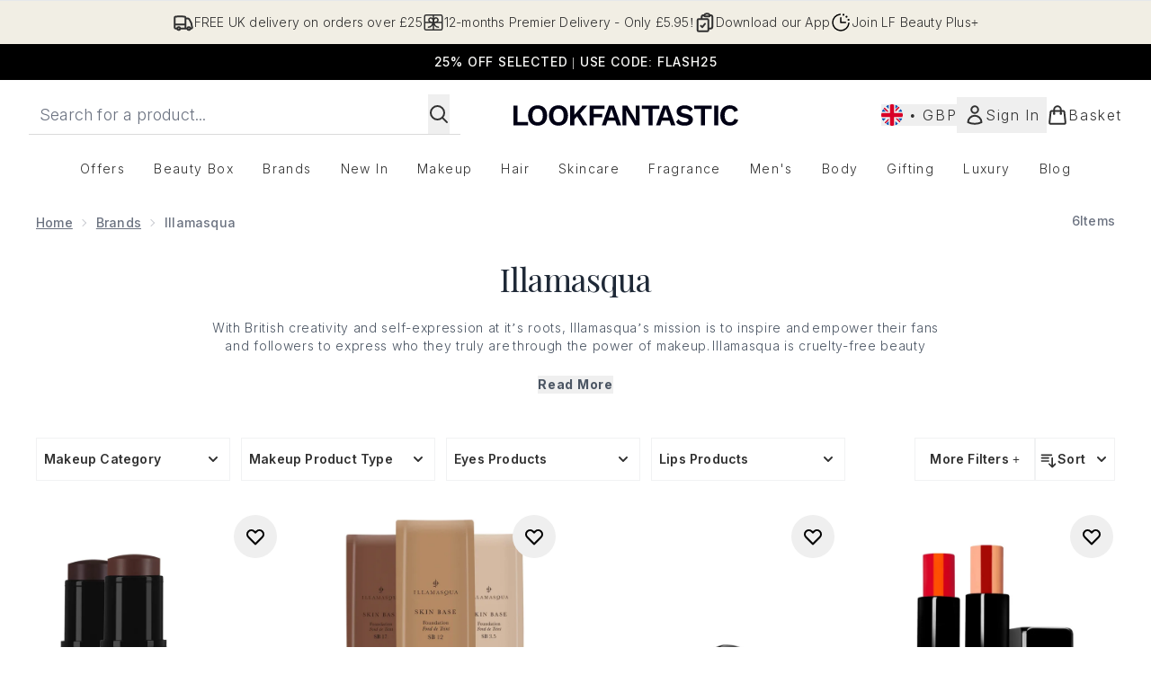

--- FILE ---
content_type: text/css
request_url: https://www.lookfantastic.com/ssr-assets/lookfantastic/tenant-v80.css
body_size: 184
content:
@media (max-width: 1199px) {
  [data-theme='lookfantastic'] .override-site-header-nav {
    visibility: hidden;
    display: none;
  }
}

[data-theme='lookfantastic'] nav#site-header-nav .nav-highlight {
  font-weight: bold;
}

[data-theme='lookfantastic'] .override-border {
  border: none;
}

[data-theme='lookfantastic'] .override-title-font {
  font-weight: 400;
}

[data-theme='lookfantastic'] .strip-banner.topStripBannerStyle {
  background-color: #000000;
  border: none;
  font-weight: 500;
  padding-top: 6px;
}

[data-theme='lookfantastic'] .newsletter-bar {
  background-color: #f1eee4;
}

[data-theme='lookfantastic'] .signup-style {
  color: #333333;
}

[data-theme='lookfantastic'] .social-style {
  color: #333333;
}

[data-theme='lookfantastic'] .footer-item-title-style {
  font-family: 'Inter';
  font-size: 16px;
  font-weight: 500;
  font-style: normal;
}

[data-theme='lookfantastic'] .delivery-order {
  order: 1;
}

[data-theme='lookfantastic'] .rewardPoints-order {
  order: 2;
}

[data-theme='lookfantastic'] .quality-order {
  order: 3;
}

[data-theme='lookfantastic'] .countDown-order {
  order: 4;
}

[data-theme='lookfantastic'] .call-order {
  order: 5;
}

[data-theme='lookfantastic'] .checkmark-order {
  order: 6;
}

[data-theme='lookfantastic'] .footer-style {
  background: #fcfcfa;
}

[data-theme='lookfantastic'] #review-wrapper .text-success {
  color: #007831;
}

[data-theme='lookfantastic'] .categories a {
  background-color: transparent;
}

[data-theme='lookfantastic'] #frequently-bought-together .container-gradient {
  background: linear-gradient(rgb(255, 255, 255) 50%, #f8f7f2 50%);
}

[data-theme='lookfantastic'] .override-bg {
  background: #f8f7f2;
}

.product-content {
  display: flex;
  flex-direction: column;
  justify-content: space-between;
  height: 100%;
  margin-top: 12px;
}

.product-details {
  display: flex;
  flex-direction: column;
}

.total-reviews {
  font-size: 14px;
  margin-left: 4px;
}

.product-title {
  text-decoration: none;
  margin-bottom: 8px;
  letter-spacing: 0.05em;
  line-height: 1.5rem;
}

.product-price {
  margin-bottom: 16px;
  margin-top: 4px;
  display: flex;
}

.title-container {
  gap: 16px;
}

.title-container h2 {
  margin-bottom: 0;
}

.title-container p {
  margin-bottom: 32px;
}

[data-theme='lookfantastic'] .promo-product-slider-list {
  padding-top: 0;
  padding-bottom: 0;
}

[data-theme='lookfantastic'] .inline-ratings {
  min-height: 20px;
}

[data-theme='lookfantastic'] #ratingSummary {
  min-height: 16px;
}

[data-theme='lookfantastic'] .product-item-wishlist-btn {
  right: 2px;
  top: 2px;
}


--- FILE ---
content_type: application/javascript; charset=utf-8
request_url: https://cdn-eu.dynamicyield.com/api/9881561/api_dynamic.js
body_size: 94218
content:
var DYExps=DYExps||{};if(function(){var e=9881561;void 0===window.DY&&(window.DY={}),void 0===window.DY.scsec&&(window.DY.scsec=e);var t,a={1364830:{name:"CB_UK_PDPN",internal:!1,showOnce:!1,containsSessionStickiness:!0,containsVersionStickiness:!1,ignoreHooks:!1,displayName:(t=["LFUKIE_PDP Notification","dy-auto-embedded-object","div#carousel","WaitForExternalComponent","_GlobalControlGroup","dyExperiences","PDP_Notif_ColourVariation_Purchased","do_nothing_action","%3Csection%20class=%22dy_social_proof_notification_container%22%3E%0A%20%20%20%20%3Cdiv%20class=%22dy_social_proof_notification%22%3E%0A%20%20%20%20%20%20%20%20%20%20%3Cimg%20src=%22$%7BIcon%7D%22%20alt=%22$%7BIcon%20Description%7D%22%20/%3E%20%0A%20%20%20%20%20%20%20%20%20%20%3Cspan%20class=%22dy_social_proof_text%22%3E%0A%20%20%20%20%20%20%20%20%20%20%20%20%20%20%3Cb%20class=%22dy-highlighted-text%22%3E%3C/b%3E%0A%20%20%20%20%20%20%20%20%20%20%20%20%20%20%3Cspan%20class=%22dy-social-proof-text1%22%3E%3C/span%3E%0A%20%20%20%20%20%20%20%20%20%20%20%20%20%20%3Cspan%20class=%22dy-product-performance%22%3E%3C/span%3E%0A%20%20%20%20%20%20%20%20%20%20%20%20%20%20%3Cspan%20class=%22dy-social-proof-text2%22%3E%3C/span%3E%0A%20%20%20%20%20%20%20%20%20%20%20%20%3C/span%3E%0A%20%20%20%20%20%20%20%20%20%20%3Cdiv%20id=%22close_icon%22%20aria-label=%22Close%20Notification%22%3E%20%0A%20%20%20%20%20%20%20%20%20%20%20%20%20%20%3Cimg%20src=%22$%7BClose%20Icon%7D%22%20alt=%22Close%20Icon%20Description%22%20/%3E%0A%20%20%20%20%20%20%20%20%20%20%3C/div%3E%0A%20%20%20%20%3C/div%3E%20%0A%3C/section%3E",".dy_social_proof_notification_container%7Bwidth:$%7BWidth%7D;display:flex;align-items:center;justify-content:center;position:absolute;padding-top:1rem;left:50%25;transform:translateX(-50%25);font-family:$%7BFont%20Family%7D,Verdana,Arial,Helvetica,sans-serif;-webkit-font-smoothing:antialiased;text-rendering:optimizeLegibility%7D.dy_social_proof_notification%7Bborder-radius:$%7BBorder%20Style%7Dpx;display:flex;align-items:center;justify-content:space-between;gap:8px;padding:8px%2016px%7D%23close_icon%7Bdisplay:$%7BShow%20Icon%7D;cursor:pointer%7D%23close_icon%20img%7Bbackground-size:cover%7D.dy_social_proof_text%7Bfont-size:$%7BFont%20Size%7Dpx;line-height:20px;letter-spacing:.2px;font-weight:$%7BFont%20weight%7D%7D.dy_social_proof_notification_hidden%7Bdisplay:none%7D.dy_color-palette_views%7Bbackground%20:$%7BBackground%20color%7D;border:1px%20solid%20$%7BBorder%20color%7D;color:$%7BText%20color%7D%7D","const%20VIEWS_THRESHOLD%20=%20parseInt(%22$%7BThreshold%7D%22);%0Aconst%20viewsPerformanceData%20=%20'$%7BViews%20Product%20Performance%7D';%0A%0Aconst%20notificationContainer%20=%20document.querySelector('.dy_social_proof_notification_container');%0Aconst%20socialProofNotification%20=%20notificationContainer.querySelector('.dy_social_proof_notification');%0Aconst%20dyCloseIcon%20=%20notificationContainer.querySelector(%22%23close_icon%22);%0A%0Aconst%20dySocialProofTexts%20=%20notificationContainer.querySelector('.dy_social_proof_text');%0Aconst%20productPerformanceNum%20=%20dySocialProofTexts.querySelector('.dy-product-performance');%0Aconst%20highlightedText%20=%20dySocialProofTexts.querySelector('.dy-highlighted-text');%0Aconst%20dyText1%20=%20dySocialProofTexts.querySelector('.dy-social-proof-text1');%0Aconst%20dyText2%20=%20dySocialProofTexts.querySelector('.dy-social-proof-text2');%0A%0A//%20display%20notification%0Afunction%20displayNotification()%20%7B%0A%20%20%20%20if(parseInt(viewsPerformanceData)%20%3E%20VIEWS_THRESHOLD)%7B%0A%20%20%20%20%20%20%20%20productPerformanceNum.textContent%20=%20viewsPerformanceData;%0A%20%20%20%20%20%20%20%20highlightedText.textContent%20=%20'$%7BHighlighted%20Text%7D';%0A%20%20%20%20%20%20%20%20dyText1.textContent%20=%20'$%7BText%201%7D';%0A%20%20%20%20%20%20%20%20dyText2.textContent%20=%20'$%7BText%202%7D';%0A%20%20%20%20%20%20%20%20socialProofNotification.classList.add('dy_color-palette_views');%0A%20%20%20%20%7D%0A%20%20%20%20else%7B%0A%20%20%20%20%20%20%20%20productPerformanceNum.textContent%20=%20%22%22;%0A%20%20%20%20%20%20%20%20highlightedText.textContent%20=%20%22%22;%0A%20%20%20%20%20%20%20%20dyText1.textContent%20=%20%22%22;%0A%20%20%20%20%20%20%20%20dyText2.textContent%20=%20%22%22;%0A%20%20%20%20%20%20%20%20notificationContainer.classList.add('dy_social_proof_notification_hidden');%0A%20%20%20%20%7D%0A%7D%0AdisplayNotification();%0A%0A//%20close%20notification%0AdyCloseIcon.addEventListener('click',%20()%20=%3E%20%7B%0A%20%20notificationContainer.classList.add('dy_social_proof_notification_hidden');%0A%7D,%20%7B%20once:%20true%20%7D);","%7B%22html%22:%7B%22Icon%22:%7B%22value%22:%22https%253A//cdn-eu.dynamicyield.com/api/9881561/images/24a578bb1402.png%22,%22translations%22:%7B%22DEFAULT_LANGUAGE%22:%7B%22value%22:%22https%253A//cdn-eu.dynamicyield.com/api/9881561/images/24a578bb1402.png%22%7D%7D%7D,%22Close%20Icon%22:%7B%22value%22:%22https%253A//cdn-eu.dynamicyield.com/api/9881561/images/b9f55a2b3a13.png%22,%22translations%22:%7B%22DEFAULT_LANGUAGE%22:%7B%22value%22:%22https%253A//cdn-eu.dynamicyield.com/api/9881561/images/b9f55a2b3a13.png%22%7D%7D%7D,%22Icon%20Description%22:%7B%22value%22:%22Trending%2520Up%22,%22translations%22:%7B%22DEFAULT_LANGUAGE%22:%7B%22value%22:%22Trending%2520Up%22%7D%7D%7D%7D,%22css%22:%7B%22Font%20Family%22:%7B%22value%22:%22Inter%22,%22translations%22:%7B%22DEFAULT_LANGUAGE%22:%7B%22value%22:%22Inter%22%7D%7D%7D,%22Font%20Size%22:%7B%22value%22:%2214%22,%22translations%22:%7B%22DEFAULT_LANGUAGE%22:%7B%22value%22:%2214%22%7D%7D%7D,%22Border%20Style%22:%7B%22value%22:%2250%22,%22translations%22:%7B%22DEFAULT_LANGUAGE%22:%7B%22value%22:%2250%22%7D%7D%7D,%22Width%22:%7B%22value%22:%22320px%22,%22translations%22:%7B%22DEFAULT_LANGUAGE%22:%7B%22value%22:%22320px%22%7D%7D%7D,%22Font%20weight%22:%7B%22value%22:%22500%22,%22translations%22:%7B%22DEFAULT_LANGUAGE%22:%7B%22value%22:%22500%22%7D%7D%7D,%22Show%20Icon%22:%7B%22value%22:%22block%22,%22translations%22:%7B%22DEFAULT_LANGUAGE%22:%7B%22value%22:%22block%22%7D%7D%7D,%22Background%20color%22:%7B%22value%22:%22%2523f1eee4%22,%22translations%22:%7B%22DEFAULT_LANGUAGE%22:%7B%22value%22:%22%2523f1eee4%22%7D%7D%7D,%22Border%20color%22:%7B%22value%22:%22%2523f1eee4%22,%22translations%22:%7B%22DEFAULT_LANGUAGE%22:%7B%22value%22:%22%2523f1eee4%22%7D%7D%7D,%22Text%20color%22:%7B%22value%22:%22%2523222b31%22,%22translations%22:%7B%22DEFAULT_LANGUAGE%22:%7B%22value%22:%22%2523222b31%22%7D%7D%7D%7D,%22js%22:%7B%22Threshold%22:%7B%22value%22:%2280%22,%22translations%22:%7B%22DEFAULT_LANGUAGE%22:%7B%22value%22:%2280%22%7D%7D%7D,%22Views%20Product%20Performance%22:%7B%22value%22:%22$dy$%5Cu003c%5Cu003c%5Cu003c%7B%5C%22type%5C%22:%5C%22purchases_number%5C%22,%5C%22location%5C%22:null,%5C%22resolution%5C%22:%7B%5C%22id%5C%22:%5C%22twoDays%5C%22,%5C%22label%5C%22:%5C%222%20days%5C%22%7D%7D%5Cu003e%5Cu003e%5Cu003e%22,%22translations%22:%7B%22DEFAULT_LANGUAGE%22:%7B%22value%22:%22$dy$%5Cu003c%5Cu003c%5Cu003c%7B%5C%22type%5C%22:%5C%22purchases_number%5C%22,%5C%22location%5C%22:null,%5C%22resolution%5C%22:%7B%5C%22id%5C%22:%5C%22twoDays%5C%22,%5C%22label%5C%22:%5C%222%20days%5C%22%7D%7D%5Cu003e%5Cu003e%5Cu003e%22%7D%7D%7D,%22Highlighted%20Text%22:%7B%22value%22:%22Selling%2520Fast%2521%22,%22translations%22:%7B%22DEFAULT_LANGUAGE%22:%7B%22value%22:%22Selling%2520Fast%2521%22%7D%7D%7D,%22Text%201%22:%7B%22value%22:%22Purchased%2520over%22,%22translations%22:%7B%22DEFAULT_LANGUAGE%22:%7B%22value%22:%22Purchased%2520over%22%7D%7D%7D,%22Text%202%22:%7B%22value%22:%22times%2520in%2520last%252048hrs%22,%22translations%22:%7B%22DEFAULT_LANGUAGE%22:%7B%22value%22:%22times%2520in%2520last%252048hrs%22%7D%7D%7D%7D,%22rcom%22:%7B%7D%7D","%7B%22css%22:[],%22js%22:[]%7D","LFUKIE_DT_Fragrance_brandaffin","LFUKIE_DT_Fragrance","div#product-list > product-list > product-card-wrapper:nth-child(10)","_CurrentPage","/c/health-beauty/fragrance/","not_contains","Jo%20Malone%20London","%3Cdiv%20class=%22dy_disruptive_tile_banner%22%3E%0A%20%20%20%20%3Ca%20class=%22dy_banner_link%22%20href=%22$%7BBanner%20Click%20through%20link%7D%22%20aria-label=%22$%7BTitle%7D%20banner%20link%22%3E%0A%20%20%20%20%3Cdiv%20class=%22dy_tile_img_container%22%3E%0A%20%20%20%20%20%20%20%20%20%20%20%20%3Cfigure%20class=%22dy_banner_figure%22%3E%20%0A%20%20%20%20%20%20%20%20%20%20%20%20%20%20%20%20%3Cpicture%3E%20%20%0A%20%20%20%20%20%20%20%20%20%20%20%20%20%20%20%20%20%20%20%20%3Csource%20srcset=%22$%7BBackground%20Image%7D%22%20media=%22(max-width:%20430px)%22%20/%3E%0A%20%20%20%20%20%20%20%20%20%20%20%20%20%20%20%20%20%20%20%20%3Csource%20srcset=%22$%7BBackground%20Image%7D%22%20media=%22(max-width:%20640px)%22%20/%3E%0A%20%20%20%20%20%20%20%20%20%20%20%20%20%20%20%20%20%20%20%20%3Csource%20srcset=%22$%7BBackground%20Image%7D%22%20media=%22(max-width:%20768px)%22%20/%3E%0A%20%20%20%20%20%20%20%20%20%20%20%20%20%20%20%20%20%20%20%20%3Csource%20srcset=%22$%7BBackground%20Image%7D%22%20media=%22(max-width:%201024px)%22%20/%3E%0A%20%20%20%20%20%20%20%20%20%20%20%20%20%20%20%20%20%20%20%20%3Csource%20srcset=%22$%7BBackground%20Image%7D%22%20media=%22(max-width:%201366px)%22%20/%3E%20%20%0A%20%20%20%20%20%20%20%20%20%20%20%20%20%20%20%20%20%20%20%20%3Cimg%20src=%22$%7BBackground%20Image%7D%22%20alt=%22$%7BTitle%7D%20tile%20banner%20image%22%20class=%22dy_banner_img%22%20/%3E%0A%20%20%20%20%20%20%20%20%20%20%20%20%20%20%20%20%3C/picture%3E%0A%20%20%20%20%20%20%20%20%20%20%20%20%3C/figure%3E%0A%20%20%20%20%20%20%20%20%0A%20%20%20%20%3C/div%3E%0A%20%20%20%20%3Cdiv%20class=%22dy_tile_text_container%22%3E%0A%20%20%20%20%20%20%20%20%3Cdiv%20class=%22dy_texts%22%3E%0A%20%20%20%20%20%20%20%20%20%20%20%20%3Cspan%20class=%22title%22%3E$%7BTitle%7D%3C/span%3E%0A%20%20%20%20%20%20%20%20%20%20%20%20%3Cspan%20class=%22subtitle%22%3E$%7BSubtitle%7D%3C/span%3E%0A%20%20%20%20%20%20%20%20%3C/div%3E%0A%20%20%20%20%20%20%20%20%0A%20%20%20%20%20%20%20%20%3Ca%20href=%22$%7BCTA%20Link%7D%22%20class=%22dy_text_btn%22%20aria-label=%22$%7BTitle%7D%20banner%20button%20link%22%3E$%7BCTA%20Title%7D%3C/a%3E%0A%20%20%20%20%3C/div%3E%0A%20%20%20%20%3C/a%3E%0A%3C/div%3E",".dy_disruptive_tile_banner%20%7B%0A%20%20display:%20flex;%0A%20%20flex-direction:%20column;%0A%20%20justify-content:%20space-between;%0A%20%20height:%20100%25;%0A%20%20width:%20100%25;%0A%20%20font-family:%20'Playfair%20Display',%20serif;%0A%20%20background:%20$%7BBackground%20Color%7D;%0A%7D%0A%0A.dy_tile_img_container%20%7B%20%0A%20%20width:%20100%25;%0A%20%20aspect-ratio:%201%20/%201;%20%0A%7D%0A%0A.dy_banner_link%20%7B%0A%20%20display:%20block;%0A%20%20text-decoration:none;%0A%7D%0A%0A.dy_banner_img%20%7B%0A%20%20width:%20100%25;%0A%20%20height:%20auto;%0A%20%20background-size:cover;%0A%7D%0A%0A.dy_tile_text_container%20%7B%0A%20%20margin-top:%203rem;%20%0A%20%20display:%20flex;%0A%20%20flex-direction:%20column;%0A%20%20justify-content:%20space-between;%0A%20%20text-align:%20center;%20%0A%20%20gap:%200rem;%0A%7D%0A%0A.dy_texts%20%7B%0A%20%20display:%20flex;%0A%20%20flex-direction:%20column;%0A%20%20text-align:%20center;%20%0A%20%20gap:%200.25rem;%20%0A%20%20padding:%200%2010px;%0A%7D%0A%0A.title%20%7B%0A%20%20font-size:%20$%7BTitle%20Font%20size%7Dpx;%0A%20%20color:%20$%7BTitle%20Font%20color%7D;%0A%20%20font-weight:%20$%7BTitle%20Font%20Weight%7D;%0A%7D%0A%0A.subtitle%20%7B%0A%20%20font-size:%20$%7BSubtitle%20Font%20size%7Dpx;%0A%20%20color:%20$%7BSubtitle%20Font%20color%7D;%0A%20%20font-weight:%20$%7BSubtitle%20Font%20Weight%7D;%0A%20%20font-family:%20'inter';%0A%20%20margin-top:%201rem;%0A%7D%0A%0A.dy_text_btn%20%7B%0A%20%20height:%203rem;%0A%20%20padding:%200%201rem;%0A%20%20font-size:%201rem;%0A%20%20font-family:%20'inter';%0A%20%20cursor:%20pointer;%0A%20%20text-align:%20center;%0A%20%20display:%20flex;%0A%20%20justify-content:%20center;%0A%20%20align-items:%20center;%0A%20%20text-decoration:%20none;%0A%20%20background:%20$%7BCTA%201%20Background%20Color%7D;%0A%20%20color:%20$%7BCTA%201%20Font%20Color%7D;%0A%20%20margin-top:%203rem;%0A%7D%0A%0A.dy_text_btn:hover%20%7B%0A%20%20%20%20text-decoration:%20underline;%0A%7D","%7B%22html%22:%7B%22CTA%20Link%22:%7B%22value%22:%22https%253A//www.lookfantastic.com/p/jo-malone-london-amber-labdanum-cologne-intense-100ml/17603115/%253Fdydt%22,%22translations%22:%7B%22DEFAULT_LANGUAGE%22:%7B%22value%22:%22https%253A//www.lookfantastic.com/p/jo-malone-london-amber-labdanum-cologne-intense-100ml/17603115/%253Fdydt%22%7D%7D%7D,%22CTA%20Title%22:%7B%22value%22:%22SHOP%2520NOW%22,%22translations%22:%7B%22DEFAULT_LANGUAGE%22:%7B%22value%22:%22SHOP%2520NOW%22%7D%7D%7D,%22Title%22:%7B%22value%22:%22%253Cem%253ENEW%2520FROM%253C/em%253E%253Cbr%253EJo%2520Malone%2520London%22,%22translations%22:%7B%22DEFAULT_LANGUAGE%22:%7B%22value%22:%22%253Cem%253ENEW%2520FROM%253C/em%253E%253Cbr%253EJo%2520Malone%2520London%22%7D%7D%7D,%22Subtitle%22:%7B%22value%22:%22Evocative%252C%2520warm%252C%2520woody%2520-%2520a%2520spritz%2520of%2520new%2520with%2520Amber%2520Labdanum%2520Cologne%2520Intense.%22,%22translations%22:%7B%22DEFAULT_LANGUAGE%22:%7B%22value%22:%22Evocative%252C%2520warm%252C%2520woody%2520-%2520a%2520spritz%2520of%2520new%2520with%2520Amber%2520Labdanum%2520Cologne%2520Intense.%22%7D%7D%7D,%22Background%20Image%22:%7B%22value%22:%22https%253A//cdn-eu.dynamicyield.com/api/9881561/images/078947488941.webp%22,%22translations%22:%7B%22DEFAULT_LANGUAGE%22:%7B%22value%22:%22https%253A//cdn-eu.dynamicyield.com/api/9881561/images/078947488941.webp%22%7D%7D%7D,%22Banner%20Click%20through%20link%22:%7B%22value%22:%22https%253A//www.lookfantastic.com/p/jo-malone-london-amber-labdanum-cologne-intense-100ml/17603115/%253Fdydt%22,%22translations%22:%7B%22DEFAULT_LANGUAGE%22:%7B%22value%22:%22https%253A//www.lookfantastic.com/p/jo-malone-london-amber-labdanum-cologne-intense-100ml/17603115/%253Fdydt%22%7D%7D%7D%7D,%22css%22:%7B%22Title%20Font%20size%22:%7B%22value%22:%2216%22,%22translations%22:%7B%22DEFAULT_LANGUAGE%22:%7B%22value%22:%2216%22%7D%7D%7D,%22Subtitle%20Font%20size%22:%7B%22value%22:%2212%22,%22translations%22:%7B%22DEFAULT_LANGUAGE%22:%7B%22value%22:%2212%22%7D%7D%7D,%22Title%20Font%20color%22:%7B%22value%22:%22%2523181715%22,%22translations%22:%7B%22DEFAULT_LANGUAGE%22:%7B%22value%22:%22%2523181715%22%7D%7D%7D,%22Subtitle%20Font%20color%22:%7B%22value%22:%22%2523181715%22,%22translations%22:%7B%22DEFAULT_LANGUAGE%22:%7B%22value%22:%22%2523181715%22%7D%7D%7D,%22CTA%201%20Background%20Color%22:%7B%22value%22:%22%2523392214%22,%22translations%22:%7B%22DEFAULT_LANGUAGE%22:%7B%22value%22:%22%2523392214%22%7D%7D%7D,%22CTA%201%20Font%20Color%22:%7B%22value%22:%22%2523ffffff%22,%22translations%22:%7B%22DEFAULT_LANGUAGE%22:%7B%22value%22:%22%2523ffffff%22%7D%7D%7D,%22Title%20Font%20Weight%22:%7B%22value%22:%22600%22,%22translations%22:%7B%22DEFAULT_LANGUAGE%22:%7B%22value%22:%22600%22%7D%7D%7D,%22Subtitle%20Font%20Weight%22:%7B%22value%22:%22300%22,%22translations%22:%7B%22DEFAULT_LANGUAGE%22:%7B%22value%22:%22300%22%7D%7D%7D,%22Background%20Color%22:%7B%22value%22:%22%2523f0e7de%22,%22translations%22:%7B%22DEFAULT_LANGUAGE%22:%7B%22value%22:%22%2523f0e7de%22%7D%7D%7D%7D,%22js%22:%7B%7D,%22rcom%22:%7B%7D%7D","LFUKIE_DT_Hair_brandaffin","LFUKIE_DT_Hair","/c/health-beauty/hair/","/c/brands/redken/","%7B%22html%22:%7B%22CTA%20Link%22:%7B%22value%22:%22https%253A//www.lookfantastic.com/c/build-your-own-routine/redken/%253Fdydt%22,%22translations%22:%7B%22DEFAULT_LANGUAGE%22:%7B%22value%22:%22https%253A//www.lookfantastic.com/c/build-your-own-routine/redken/%253Fdydt%22%7D%7D%7D,%22CTA%20Title%22:%7B%22value%22:%22SHOP%2520NOW%22,%22translations%22:%7B%22DEFAULT_LANGUAGE%22:%7B%22value%22:%22SHOP%2520NOW%22%7D%7D%7D,%22Title%22:%7B%22value%22:%22%253Cem%253E30%2525%2520Off%2520Your%2520Redken%2520Routine%253C/em%253E%22,%22translations%22:%7B%22DEFAULT_LANGUAGE%22:%7B%22value%22:%22%253Cem%253E30%2525%2520Off%2520Your%2520Redken%2520Routine%253C/em%253E%22%7D%7D%7D,%22Subtitle%22:%7B%22value%22:%22*Select%2520a%2520shampoo%252C%2520conditioner%2520and%2520either%2520a%2520treatment%2520or%2520a%2520finishing%2520touch%2520and%2520use%2520code%2520REDKEN30%2520at%2520basket%2520to%2520receive%252030%2525%2520off%2520selected.%2520Finish%2520your%2520routine%2520by%2520choosing%2520a%2520gift%2520of%2520your%2520choice%2520at%2520checkout.%22,%22translations%22:%7B%22DEFAULT_LANGUAGE%22:%7B%22value%22:%22*Select%2520a%2520shampoo%252C%2520conditioner%2520and%2520either%2520a%2520treatment%2520or%2520a%2520finishing%2520touch%2520and%2520use%2520code%2520REDKEN30%2520at%2520basket%2520to%2520receive%252030%2525%2520off%2520selected.%2520Finish%2520your%2520routine%2520by%2520choosing%2520a%2520gift%2520of%2520your%2520choice%2520at%2520checkout.%22%7D%7D%7D,%22Background%20Image%22:%7B%22value%22:%22https%253A//cdn-eu.dynamicyield.com/api/9881561/images/06e8587f5f9a.webp%22,%22translations%22:%7B%22DEFAULT_LANGUAGE%22:%7B%22value%22:%22https%253A//cdn-eu.dynamicyield.com/api/9881561/images/06e8587f5f9a.webp%22%7D%7D%7D,%22Banner%20Click%20through%20link%22:%7B%22value%22:%22https%253A//www.lookfantastic.com/c/build-your-own-routine/redken/%253Fdydt%22,%22translations%22:%7B%22DEFAULT_LANGUAGE%22:%7B%22value%22:%22https%253A//www.lookfantastic.com/c/build-your-own-routine/redken/%253Fdydt%22%7D%7D%7D%7D,%22css%22:%7B%22Title%20Font%20size%22:%7B%22value%22:%2216%22,%22translations%22:%7B%22DEFAULT_LANGUAGE%22:%7B%22value%22:%2216%22%7D%7D%7D,%22Subtitle%20Font%20size%22:%7B%22value%22:%2212%22,%22translations%22:%7B%22DEFAULT_LANGUAGE%22:%7B%22value%22:%2212%22%7D%7D%7D,%22Title%20Font%20color%22:%7B%22value%22:%22%2523181715%22,%22translations%22:%7B%22DEFAULT_LANGUAGE%22:%7B%22value%22:%22%2523181715%22%7D%7D%7D,%22Subtitle%20Font%20color%22:%7B%22value%22:%22%2523181715%22,%22translations%22:%7B%22DEFAULT_LANGUAGE%22:%7B%22value%22:%22%2523181715%22%7D%7D%7D,%22CTA%201%20Background%20Color%22:%7B%22value%22:%22%2523e6cfab%22,%22translations%22:%7B%22DEFAULT_LANGUAGE%22:%7B%22value%22:%22%2523e6cfab%22%7D%7D%7D,%22CTA%201%20Font%20Color%22:%7B%22value%22:%22%2523ffffff%22,%22translations%22:%7B%22DEFAULT_LANGUAGE%22:%7B%22value%22:%22%2523ffffff%22%7D%7D%7D,%22Title%20Font%20Weight%22:%7B%22value%22:%22600%22,%22translations%22:%7B%22DEFAULT_LANGUAGE%22:%7B%22value%22:%22600%22%7D%7D%7D,%22Subtitle%20Font%20Weight%22:%7B%22value%22:%22300%22,%22translations%22:%7B%22DEFAULT_LANGUAGE%22:%7B%22value%22:%22300%22%7D%7D%7D,%22Background%20Color%22:%7B%22value%22:%22%2523f0e7de%22,%22translations%22:%7B%22DEFAULT_LANGUAGE%22:%7B%22value%22:%22%2523f0e7de%22%7D%7D%7D%7D,%22js%22:%7B%7D,%22rcom%22:%7B%7D%7D","LFUKIE_DT_Cos_brandaffin","LFUKIE_DT_Cosmetics","/c/health-beauty/make-up/","/c/health-beauty/make-up/5-off-lips-and-eyes/","%7B%22html%22:%7B%22CTA%20Link%22:%7B%22value%22:%22https%253A//www.lookfantastic.com/c/brands/erborian/view-all/%253Fdydt%22,%22translations%22:%7B%22DEFAULT_LANGUAGE%22:%7B%22value%22:%22https%253A//www.lookfantastic.com/c/brands/erborian/view-all/%253Fdydt%22%7D%7D%7D,%22CTA%20Title%22:%7B%22value%22:%22SHOP%2520NOW%22,%22translations%22:%7B%22DEFAULT_LANGUAGE%22:%7B%22value%22:%22SHOP%2520NOW%22%7D%7D%7D,%22Title%22:%7B%22value%22:%22%253Cem%253EErborian%253C/em%253E%22,%22translations%22:%7B%22DEFAULT_LANGUAGE%22:%7B%22value%22:%22%253Cem%253EErborian%253C/em%253E%22%7D%7D%7D,%22Subtitle%22:%7B%22value%22:%22Discover%2520Erborian%252C%2520a%2520luxurious%2520skincare-meets-makeup%2520brand%2520born%2520from%2520Korean%2520beauty%2520expertise.%22,%22translations%22:%7B%22DEFAULT_LANGUAGE%22:%7B%22value%22:%22Discover%2520Erborian%252C%2520a%2520luxurious%2520skincare-meets-makeup%2520brand%2520born%2520from%2520Korean%2520beauty%2520expertise.%22%7D%7D%7D,%22Background%20Image%22:%7B%22value%22:%22https%253A//cdn-eu.dynamicyield.com/api/9881561/images/302f70c4fcdf.webp%22,%22translations%22:%7B%22DEFAULT_LANGUAGE%22:%7B%22value%22:%22https%253A//cdn-eu.dynamicyield.com/api/9881561/images/302f70c4fcdf.webp%22%7D%7D%7D,%22Banner%20Click%20through%20link%22:%7B%22value%22:%22https%253A//www.lookfantastic.com/c/brands/erborian/view-all/%253Fdydt%22,%22translations%22:%7B%22DEFAULT_LANGUAGE%22:%7B%22value%22:%22https%253A//www.lookfantastic.com/c/brands/erborian/view-all/%253Fdydt%22%7D%7D%7D%7D,%22css%22:%7B%22Title%20Font%20size%22:%7B%22value%22:%2216%22,%22translations%22:%7B%22DEFAULT_LANGUAGE%22:%7B%22value%22:%2216%22%7D%7D%7D,%22Subtitle%20Font%20size%22:%7B%22value%22:%2212%22,%22translations%22:%7B%22DEFAULT_LANGUAGE%22:%7B%22value%22:%2212%22%7D%7D%7D,%22Title%20Font%20color%22:%7B%22value%22:%22%2523181715%22,%22translations%22:%7B%22DEFAULT_LANGUAGE%22:%7B%22value%22:%22%2523181715%22%7D%7D%7D,%22Subtitle%20Font%20color%22:%7B%22value%22:%22%2523181715%22,%22translations%22:%7B%22DEFAULT_LANGUAGE%22:%7B%22value%22:%22%2523181715%22%7D%7D%7D,%22CTA%201%20Background%20Color%22:%7B%22value%22:%22%2523000000%22,%22translations%22:%7B%22DEFAULT_LANGUAGE%22:%7B%22value%22:%22%2523000000%22%7D%7D%7D,%22CTA%201%20Font%20Color%22:%7B%22value%22:%22%2523ffffff%22,%22translations%22:%7B%22DEFAULT_LANGUAGE%22:%7B%22value%22:%22%2523ffffff%22%7D%7D%7D,%22Title%20Font%20Weight%22:%7B%22value%22:%22600%22,%22translations%22:%7B%22DEFAULT_LANGUAGE%22:%7B%22value%22:%22600%22%7D%7D%7D,%22Subtitle%20Font%20Weight%22:%7B%22value%22:%22300%22,%22translations%22:%7B%22DEFAULT_LANGUAGE%22:%7B%22value%22:%22300%22%7D%7D%7D,%22Background%20Color%22:%7B%22value%22:%22%2523f0e7de%22,%22translations%22:%7B%22DEFAULT_LANGUAGE%22:%7B%22value%22:%22%2523f0e7de%22%7D%7D%7D%7D,%22js%22:%7B%7D,%22rcom%22:%7B%7D%7D","Copy of LFUKIE_DT_Skincare","LFUKIE_DT_Skincare","/c/health-beauty/face/","%7B%22html%22:%7B%22CTA%20Link%22:%7B%22value%22:%22https%253A//www.lookfantastic.com/p/stylpro-wavelength-pro-5-in-1-led-mask/17075013/%253Fdydt%22,%22translations%22:%7B%22DEFAULT_LANGUAGE%22:%7B%22value%22:%22https%253A//www.lookfantastic.com/p/stylpro-wavelength-pro-5-in-1-led-mask/17075013/%253Fdydt%22%7D%7D%7D,%22CTA%20Title%22:%7B%22value%22:%22SHOP%2520NOW%22,%22translations%22:%7B%22DEFAULT_LANGUAGE%22:%7B%22value%22:%22SHOP%2520NOW%22%7D%7D%7D,%22Title%22:%7B%22value%22:%22%253Cem%253EStylpro%253C/em%253E%22,%22translations%22:%7B%22DEFAULT_LANGUAGE%22:%7B%22value%22:%22%253Cem%253EStylpro%253C/em%253E%22%7D%7D%7D,%22Subtitle%22:%7B%22value%22:%22Trending%2520for%2520a%2520reason.%2520This%2520season%2527s%2520therapy%253A%2520red%2520light%2520%2526%252020%2525%2520off.%2520Limited%2520time%2520offer.%22,%22translations%22:%7B%22DEFAULT_LANGUAGE%22:%7B%22value%22:%22Trending%2520for%2520a%2520reason.%2520This%2520season%2527s%2520therapy%253A%2520red%2520light%2520%2526%252020%2525%2520off.%2520Limited%2520time%2520offer.%22%7D%7D%7D,%22Background%20Image%22:%7B%22value%22:%22https%253A//cdn-eu.dynamicyield.com/api/9881561/images/1b5a286f63f2.webp%22,%22translations%22:%7B%22DEFAULT_LANGUAGE%22:%7B%22value%22:%22https%253A//cdn-eu.dynamicyield.com/api/9881561/images/1b5a286f63f2.webp%22%7D%7D%7D,%22Banner%20Click%20through%20link%22:%7B%22value%22:%22https%253A//www.lookfantastic.com/p/stylpro-wavelength-pro-5-in-1-led-mask/17075013/%253Fdydt%22,%22translations%22:%7B%22DEFAULT_LANGUAGE%22:%7B%22value%22:%22https%253A//www.lookfantastic.com/p/stylpro-wavelength-pro-5-in-1-led-mask/17075013/%253Fdydt%22%7D%7D%7D%7D,%22css%22:%7B%22Title%20Font%20size%22:%7B%22value%22:%2216%22,%22translations%22:%7B%22DEFAULT_LANGUAGE%22:%7B%22value%22:%2216%22%7D%7D%7D,%22Subtitle%20Font%20size%22:%7B%22value%22:%2212%22,%22translations%22:%7B%22DEFAULT_LANGUAGE%22:%7B%22value%22:%2212%22%7D%7D%7D,%22Title%20Font%20color%22:%7B%22value%22:%22%2523181715%22,%22translations%22:%7B%22DEFAULT_LANGUAGE%22:%7B%22value%22:%22%2523181715%22%7D%7D%7D,%22Subtitle%20Font%20color%22:%7B%22value%22:%22%2523181715%22,%22translations%22:%7B%22DEFAULT_LANGUAGE%22:%7B%22value%22:%22%2523181715%22%7D%7D%7D,%22CTA%201%20Background%20Color%22:%7B%22value%22:%22%252395969a%22,%22translations%22:%7B%22DEFAULT_LANGUAGE%22:%7B%22value%22:%22%252395969a%22%7D%7D%7D,%22CTA%201%20Font%20Color%22:%7B%22value%22:%22%2523ffffff%22,%22translations%22:%7B%22DEFAULT_LANGUAGE%22:%7B%22value%22:%22%2523ffffff%22%7D%7D%7D,%22Title%20Font%20Weight%22:%7B%22value%22:%22600%22,%22translations%22:%7B%22DEFAULT_LANGUAGE%22:%7B%22value%22:%22600%22%7D%7D%7D,%22Subtitle%20Font%20Weight%22:%7B%22value%22:%22300%22,%22translations%22:%7B%22DEFAULT_LANGUAGE%22:%7B%22value%22:%22300%22%7D%7D%7D,%22Background%20Color%22:%7B%22value%22:%22%2523f0e7de%22,%22translations%22:%7B%22DEFAULT_LANGUAGE%22:%7B%22value%22:%22%2523f0e7de%22%7D%7D%7D%7D,%22js%22:%7B%7D,%22rcom%22:%7B%7D%7D","Copy of LFUKIE_DT_Body","LFUKIE_DT_Body","/c/health-beauty/body/","Sol%20de%20Janeiro","%7B%22html%22:%7B%22CTA%20Link%22:%7B%22value%22:%22https%253A//www.lookfantastic.com/c/brands/sol-de-janeiro/view-all/%253Fdydt%22,%22translations%22:%7B%22DEFAULT_LANGUAGE%22:%7B%22value%22:%22https%253A//www.lookfantastic.com/c/brands/sol-de-janeiro/view-all/%253Fdydt%22%7D%7D%7D,%22CTA%20Title%22:%7B%22value%22:%22SHOP%2520NOW%22,%22translations%22:%7B%22DEFAULT_LANGUAGE%22:%7B%22value%22:%22SHOP%2520NOW%22%7D%7D%7D,%22Title%22:%7B%22value%22:%22%253Cem%253ENEW%2520FROM%253C/em%253E%253Cbr%253E%2520Sol%2520de%2520Janeiro%22,%22translations%22:%7B%22DEFAULT_LANGUAGE%22:%7B%22value%22:%22%253Cem%253ENEW%2520FROM%253C/em%253E%253Cbr%253E%2520Sol%2520de%2520Janeiro%22%7D%7D%7D,%22Subtitle%22:%7B%22value%22:%22A%2520new%2520obsession%2520has%2520bloomed%252C%2520next%2520stop%253A%2520your%2520bag.%2520%22,%22translations%22:%7B%22DEFAULT_LANGUAGE%22:%7B%22value%22:%22A%2520new%2520obsession%2520has%2520bloomed%252C%2520next%2520stop%253A%2520your%2520bag.%2520%22%7D%7D%7D,%22Background%20Image%22:%7B%22value%22:%22https%253A//cdn-eu.dynamicyield.com/api/9881561/images/dd115744b18f.webp%22,%22translations%22:%7B%22DEFAULT_LANGUAGE%22:%7B%22value%22:%22https%253A//cdn-eu.dynamicyield.com/api/9881561/images/dd115744b18f.webp%22%7D%7D%7D,%22Banner%20Click%20through%20link%22:%7B%22value%22:%22https%253A//www.lookfantastic.com/c/brands/sol-de-janeiro/view-all/%253Fdydt%22,%22translations%22:%7B%22DEFAULT_LANGUAGE%22:%7B%22value%22:%22https%253A//www.lookfantastic.com/c/brands/sol-de-janeiro/view-all/%253Fdydt%22%7D%7D%7D%7D,%22css%22:%7B%22Title%20Font%20size%22:%7B%22value%22:%2216%22,%22translations%22:%7B%22DEFAULT_LANGUAGE%22:%7B%22value%22:%2216%22%7D%7D%7D,%22Subtitle%20Font%20size%22:%7B%22value%22:%2212%22,%22translations%22:%7B%22DEFAULT_LANGUAGE%22:%7B%22value%22:%2212%22%7D%7D%7D,%22Title%20Font%20color%22:%7B%22value%22:%22%2523181715%22,%22translations%22:%7B%22DEFAULT_LANGUAGE%22:%7B%22value%22:%22%2523181715%22%7D%7D%7D,%22Subtitle%20Font%20color%22:%7B%22value%22:%22%2523181715%22,%22translations%22:%7B%22DEFAULT_LANGUAGE%22:%7B%22value%22:%22%2523181715%22%7D%7D%7D,%22CTA%201%20Background%20Color%22:%7B%22value%22:%22%2523f1baa3%22,%22translations%22:%7B%22DEFAULT_LANGUAGE%22:%7B%22value%22:%22%2523f1baa3%22%7D%7D%7D,%22CTA%201%20Font%20Color%22:%7B%22value%22:%22%2523ffffff%22,%22translations%22:%7B%22DEFAULT_LANGUAGE%22:%7B%22value%22:%22%2523ffffff%22%7D%7D%7D,%22Title%20Font%20Weight%22:%7B%22value%22:%22600%22,%22translations%22:%7B%22DEFAULT_LANGUAGE%22:%7B%22value%22:%22600%22%7D%7D%7D,%22Subtitle%20Font%20Weight%22:%7B%22value%22:%22300%22,%22translations%22:%7B%22DEFAULT_LANGUAGE%22:%7B%22value%22:%22300%22%7D%7D%7D,%22Background%20Color%22:%7B%22value%22:%22%2523f0e7de%22,%22translations%22:%7B%22DEFAULT_LANGUAGE%22:%7B%22value%22:%22%2523f0e7de%22%7D%7D%7D%7D,%22js%22:%7B%7D,%22rcom%22:%7B%7D%7D","LFUKIE_DT_Universal","div#product-list > product-list > product-card-wrapper:nth-child(1)","Beauty%20Box%20Affinity","Valentines%20Edit","%7B%22html%22:%7B%22CTA%20Link%22:%7B%22value%22:%22https%253A//www.lookfantastic.com/p/beauty-box/the-valentines-day-edit-worth-over-215/17669205/%253Fdydt%22,%22translations%22:%7B%22DEFAULT_LANGUAGE%22:%7B%22value%22:%22https%253A//www.lookfantastic.com/p/beauty-box/the-valentines-day-edit-worth-over-215/17669205/%253Fdydt%22%7D%7D%7D,%22CTA%20Title%22:%7B%22value%22:%22SHOP%2520NOW%22,%22translations%22:%7B%22DEFAULT_LANGUAGE%22:%7B%22value%22:%22SHOP%2520NOW%22%7D%7D%7D,%22Title%22:%7B%22value%22:%22%253Cem%253EThe%2520Valentines%2520Day%2520Edit%253C/em%253E%253Cbr%253EWorth%2520over%2520%25A3215%252C%2520yours%2520for%2520just%2520%25A355.%22,%22translations%22:%7B%22DEFAULT_LANGUAGE%22:%7B%22value%22:%22%253Cem%253EThe%2520Valentines%2520Day%2520Edit%253C/em%253E%253Cbr%253EWorth%2520over%2520%25A3215%252C%2520yours%2520for%2520just%2520%25A355.%22%7D%7D%7D,%22Subtitle%22:%7B%22value%22:%22Includes%2520Iconic%2520London%252C%2520Color%2520Wow%252C%2520ELEMIS%252C%2520Dr%2520Levy%252C%2520Sol%2520de%2520Janeiro%2520and%2520more...%22,%22translations%22:%7B%22DEFAULT_LANGUAGE%22:%7B%22value%22:%22Includes%2520Iconic%2520London%252C%2520Color%2520Wow%252C%2520ELEMIS%252C%2520Dr%2520Levy%252C%2520Sol%2520de%2520Janeiro%2520and%2520more...%22%7D%7D%7D,%22Background%20Image%22:%7B%22value%22:%22https%253A//cdn-eu.dynamicyield.com/api/9881561/images/d78f25b3dc09.webp%22,%22translations%22:%7B%22DEFAULT_LANGUAGE%22:%7B%22value%22:%22https%253A//cdn-eu.dynamicyield.com/api/9881561/images/d78f25b3dc09.webp%22%7D%7D%7D,%22Banner%20Click%20through%20link%22:%7B%22value%22:%22https%253A//www.lookfantastic.com/p/beauty-box/the-valentines-day-edit-worth-over-215/17669205/%253Fdydt%22,%22translations%22:%7B%22DEFAULT_LANGUAGE%22:%7B%22value%22:%22https%253A//www.lookfantastic.com/p/beauty-box/the-valentines-day-edit-worth-over-215/17669205/%253Fdydt%22%7D%7D%7D%7D,%22css%22:%7B%22Title%20Font%20size%22:%7B%22value%22:%2216%22,%22translations%22:%7B%22DEFAULT_LANGUAGE%22:%7B%22value%22:%2216%22%7D%7D%7D,%22Subtitle%20Font%20size%22:%7B%22value%22:%2212%22,%22translations%22:%7B%22DEFAULT_LANGUAGE%22:%7B%22value%22:%2212%22%7D%7D%7D,%22Title%20Font%20color%22:%7B%22value%22:%22%2523181715%22,%22translations%22:%7B%22DEFAULT_LANGUAGE%22:%7B%22value%22:%22%2523181715%22%7D%7D%7D,%22Subtitle%20Font%20color%22:%7B%22value%22:%22%2523181715%22,%22translations%22:%7B%22DEFAULT_LANGUAGE%22:%7B%22value%22:%22%2523181715%22%7D%7D%7D,%22CTA%201%20Background%20Color%22:%7B%22value%22:%22%2523e6739a%22,%22translations%22:%7B%22DEFAULT_LANGUAGE%22:%7B%22value%22:%22%2523e6739a%22%7D%7D%7D,%22CTA%201%20Font%20Color%22:%7B%22value%22:%22%2523ffffff%22,%22translations%22:%7B%22DEFAULT_LANGUAGE%22:%7B%22value%22:%22%2523ffffff%22%7D%7D%7D,%22Title%20Font%20Weight%22:%7B%22value%22:%22600%22,%22translations%22:%7B%22DEFAULT_LANGUAGE%22:%7B%22value%22:%22600%22%7D%7D%7D,%22Subtitle%20Font%20Weight%22:%7B%22value%22:%22300%22,%22translations%22:%7B%22DEFAULT_LANGUAGE%22:%7B%22value%22:%22300%22%7D%7D%7D,%22Background%20Color%22:%7B%22value%22:%22%2523f0e7de%22,%22translations%22:%7B%22DEFAULT_LANGUAGE%22:%7B%22value%22:%22%2523f0e7de%22%7D%7D%7D%7D,%22js%22:%7B%7D,%22rcom%22:%7B%7D%7D","Stocking%20Fillers%20%7C%20Value%20Hunter","SF%20-%20Discount%20/%20Value%20messaging","%7B%22html%22:%7B%22CTA%20Link%22:%7B%22value%22:%22https%253A//www.lookfantastic.com/c/health-beauty/gifting/shop-gifting/%253Fdydt%22,%22translations%22:%7B%22DEFAULT_LANGUAGE%22:%7B%22value%22:%22https%253A//www.lookfantastic.com/c/health-beauty/gifting/shop-gifting/%253Fdydt%22%7D%7D%7D,%22CTA%20Title%22:%7B%22value%22:%22SHOP%2520NOW%22,%22translations%22:%7B%22DEFAULT_LANGUAGE%22:%7B%22value%22:%22SHOP%2520NOW%22%7D%7D%7D,%22Title%22:%7B%22value%22:%22%253Cem%253ELittle%2520treats%252C%2520big%2520savings%253C/em%253E%22,%22translations%22:%7B%22DEFAULT_LANGUAGE%22:%7B%22value%22:%22%253Cem%253ELittle%2520treats%252C%2520big%2520savings%253C/em%253E%22%7D%7D%7D,%22Subtitle%22:%7B%22value%22:%22Discover%2520the%2520iconic%2520gifts%2520everyone%25u2019s%2520talking%2520about%2520-%2520essential%252C%2520exciting%2520and%2520impossible%2520to%2520miss.%22,%22translations%22:%7B%22DEFAULT_LANGUAGE%22:%7B%22value%22:%22Discover%2520the%2520iconic%2520gifts%2520everyone%25u2019s%2520talking%2520about%2520-%2520essential%252C%2520exciting%2520and%2520impossible%2520to%2520miss.%22%7D%7D%7D,%22Background%20Image%22:%7B%22value%22:%22https%253A//cdn-eu.dynamicyield.com/api/9881561/images/4a0acced3687.webp%22,%22translations%22:%7B%22DEFAULT_LANGUAGE%22:%7B%22value%22:%22https%253A//cdn-eu.dynamicyield.com/api/9881561/images/4a0acced3687.webp%22%7D%7D%7D,%22Banner%20Click%20through%20link%22:%7B%22value%22:%22https%253A//www.lookfantastic.com/c/health-beauty/gifting/shop-gifting/%253Fdydt%22,%22translations%22:%7B%22DEFAULT_LANGUAGE%22:%7B%22value%22:%22https%253A//www.lookfantastic.com/c/health-beauty/gifting/shop-gifting/%253Fdydt%22%7D%7D%7D%7D,%22css%22:%7B%22Title%20Font%20size%22:%7B%22value%22:%2216%22,%22translations%22:%7B%22DEFAULT_LANGUAGE%22:%7B%22value%22:%2216%22%7D%7D%7D,%22Subtitle%20Font%20size%22:%7B%22value%22:%2212%22,%22translations%22:%7B%22DEFAULT_LANGUAGE%22:%7B%22value%22:%2212%22%7D%7D%7D,%22Title%20Font%20color%22:%7B%22value%22:%22%2523181715%22,%22translations%22:%7B%22DEFAULT_LANGUAGE%22:%7B%22value%22:%22%2523181715%22%7D%7D%7D,%22Subtitle%20Font%20color%22:%7B%22value%22:%22%2523181715%22,%22translations%22:%7B%22DEFAULT_LANGUAGE%22:%7B%22value%22:%22%2523181715%22%7D%7D%7D,%22CTA%201%20Background%20Color%22:%7B%22value%22:%22%252374070e%22,%22translations%22:%7B%22DEFAULT_LANGUAGE%22:%7B%22value%22:%22%252374070e%22%7D%7D%7D,%22CTA%201%20Font%20Color%22:%7B%22value%22:%22%2523ffffff%22,%22translations%22:%7B%22DEFAULT_LANGUAGE%22:%7B%22value%22:%22%2523ffffff%22%7D%7D%7D,%22Title%20Font%20Weight%22:%7B%22value%22:%22600%22,%22translations%22:%7B%22DEFAULT_LANGUAGE%22:%7B%22value%22:%22600%22%7D%7D%7D,%22Subtitle%20Font%20Weight%22:%7B%22value%22:%22300%22,%22translations%22:%7B%22DEFAULT_LANGUAGE%22:%7B%22value%22:%22300%22%7D%7D%7D,%22Background%20Color%22:%7B%22value%22:%22%2523f0e7de%22,%22translations%22:%7B%22DEFAULT_LANGUAGE%22:%7B%22value%22:%22%2523f0e7de%22%7D%7D%7D%7D,%22js%22:%7B%7D,%22rcom%22:%7B%7D%7D","SF%20-%20Social%20Proof%20messaging","%7B%22html%22:%7B%22CTA%20Link%22:%7B%22value%22:%22https%253A//www.lookfantastic.com/c/health-beauty/gifting/shop-gifting/%253Fdydt%22,%22translations%22:%7B%22DEFAULT_LANGUAGE%22:%7B%22value%22:%22https%253A//www.lookfantastic.com/c/health-beauty/gifting/shop-gifting/%253Fdydt%22%7D%7D%7D,%22CTA%20Title%22:%7B%22value%22:%22SHOP%2520NOW%22,%22translations%22:%7B%22DEFAULT_LANGUAGE%22:%7B%22value%22:%22SHOP%2520NOW%22%7D%7D%7D,%22Title%22:%7B%22value%22:%22%253Cem%253EMost-picked%2520stocking%2520fillers%2520%2528while%2520stocks%2520last%2529%253C/em%253E%22,%22translations%22:%7B%22DEFAULT_LANGUAGE%22:%7B%22value%22:%22%253Cem%253EMost-picked%2520stocking%2520fillers%2520%2528while%2520stocks%2520last%2529%253C/em%253E%22%7D%7D%7D,%22Subtitle%22:%7B%22value%22:%22Discover%2520the%2520iconic%2520gifts%2520everyone%25u2019s%2520talking%2520about%2520-%2520essential%252C%2520exciting%2520and%2520impossible%2520to%2520miss.%22,%22translations%22:%7B%22DEFAULT_LANGUAGE%22:%7B%22value%22:%22Discover%2520the%2520iconic%2520gifts%2520everyone%25u2019s%2520talking%2520about%2520-%2520essential%252C%2520exciting%2520and%2520impossible%2520to%2520miss.%22%7D%7D%7D,%22Background%20Image%22:%7B%22value%22:%22https%253A//cdn-eu.dynamicyield.com/api/9881561/images/4a0acced3687.webp%22,%22translations%22:%7B%22DEFAULT_LANGUAGE%22:%7B%22value%22:%22https%253A//cdn-eu.dynamicyield.com/api/9881561/images/4a0acced3687.webp%22%7D%7D%7D,%22Banner%20Click%20through%20link%22:%7B%22value%22:%22https%253A//www.lookfantastic.com/c/health-beauty/gifting/shop-gifting/%253Fdydt%22,%22translations%22:%7B%22DEFAULT_LANGUAGE%22:%7B%22value%22:%22https%253A//www.lookfantastic.com/c/health-beauty/gifting/shop-gifting/%253Fdydt%22%7D%7D%7D%7D,%22css%22:%7B%22Title%20Font%20size%22:%7B%22value%22:%2216%22,%22translations%22:%7B%22DEFAULT_LANGUAGE%22:%7B%22value%22:%2216%22%7D%7D%7D,%22Subtitle%20Font%20size%22:%7B%22value%22:%2212%22,%22translations%22:%7B%22DEFAULT_LANGUAGE%22:%7B%22value%22:%2212%22%7D%7D%7D,%22Title%20Font%20color%22:%7B%22value%22:%22%2523181715%22,%22translations%22:%7B%22DEFAULT_LANGUAGE%22:%7B%22value%22:%22%2523181715%22%7D%7D%7D,%22Subtitle%20Font%20color%22:%7B%22value%22:%22%2523181715%22,%22translations%22:%7B%22DEFAULT_LANGUAGE%22:%7B%22value%22:%22%2523181715%22%7D%7D%7D,%22CTA%201%20Background%20Color%22:%7B%22value%22:%22%252374070e%22,%22translations%22:%7B%22DEFAULT_LANGUAGE%22:%7B%22value%22:%22%252374070e%22%7D%7D%7D,%22CTA%201%20Font%20Color%22:%7B%22value%22:%22%2523ffffff%22,%22translations%22:%7B%22DEFAULT_LANGUAGE%22:%7B%22value%22:%22%2523ffffff%22%7D%7D%7D,%22Title%20Font%20Weight%22:%7B%22value%22:%22600%22,%22translations%22:%7B%22DEFAULT_LANGUAGE%22:%7B%22value%22:%22600%22%7D%7D%7D,%22Subtitle%20Font%20Weight%22:%7B%22value%22:%22300%22,%22translations%22:%7B%22DEFAULT_LANGUAGE%22:%7B%22value%22:%22300%22%7D%7D%7D,%22Background%20Color%22:%7B%22value%22:%22%2523f0e7de%22,%22translations%22:%7B%22DEFAULT_LANGUAGE%22:%7B%22value%22:%22%2523f0e7de%22%7D%7D%7D%7D,%22js%22:%7B%7D,%22rcom%22:%7B%7D%7D","/c/track-your-order/","/c/health-beauty/gifting/","/c/health-beauty/new/","Molly%20Mae%20Christmas%20Ad","Black%20Friday%20Edit","%7B%22html%22:%7B%22CTA%20Link%22:%7B%22value%22:%22https%253A//www.lookfantastic.com/p/beauty-box/the-black-friday-edit-worth-125/16188983/%253Fdydt%22,%22translations%22:%7B%22DEFAULT_LANGUAGE%22:%7B%22value%22:%22https%253A//www.lookfantastic.com/p/beauty-box/the-black-friday-edit-worth-125/16188983/%253Fdydt%22%7D%7D%7D,%22CTA%20Title%22:%7B%22value%22:%22SHOP%2520NOW%22,%22translations%22:%7B%22DEFAULT_LANGUAGE%22:%7B%22value%22:%22SHOP%2520NOW%22%7D%7D%7D,%22Title%22:%7B%22value%22:%22The%2520Black%2520Friday%2520Edit%22,%22translations%22:%7B%22DEFAULT_LANGUAGE%22:%7B%22value%22:%22The%2520Black%2520Friday%2520Edit%22%7D%7D%7D,%22Subtitle%22:%7B%22value%22:%22Ready%252C%2520set%252C%2520restock.%2520Leave%2520the%2520panic%2520buying%2520behind%2520and%2520take%2520advantage%2520of%2520our%2520deals%252C%2520with%2520a%2520saving%2520of%2520over%252065%2525.%2520Worth%2520%25A3125%252C%2520yours%2520for%2520just%2520%25A340.%22,%22translations%22:%7B%22DEFAULT_LANGUAGE%22:%7B%22value%22:%22Ready%252C%2520set%252C%2520restock.%2520Leave%2520the%2520panic%2520buying%2520behind%2520and%2520take%2520advantage%2520of%2520our%2520deals%252C%2520with%2520a%2520saving%2520of%2520over%252065%2525.%2520Worth%2520%25A3125%252C%2520yours%2520for%2520just%2520%25A340.%22%7D%7D%7D,%22Background%20Image%22:%7B%22value%22:%22https%253A//static.thcdn.com/productimg/original/16188983-8095285730864672.jpg%22,%22translations%22:%7B%22DEFAULT_LANGUAGE%22:%7B%22value%22:%22https%253A//static.thcdn.com/productimg/original/16188983-8095285730864672.jpg%22%7D%7D%7D,%22Banner%20Click%20through%20link%22:%7B%22value%22:%22https%253A//www.lookfantastic.com/p/beauty-box/the-black-friday-edit-worth-125/16188983/%253Fdydt%22,%22translations%22:%7B%22DEFAULT_LANGUAGE%22:%7B%22value%22:%22https%253A//www.lookfantastic.com/p/beauty-box/the-black-friday-edit-worth-125/16188983/%253Fdydt%22%7D%7D%7D%7D,%22css%22:%7B%22Title%20Font%20size%22:%7B%22value%22:%2216%22,%22translations%22:%7B%22DEFAULT_LANGUAGE%22:%7B%22value%22:%2216%22%7D%7D%7D,%22Subtitle%20Font%20size%22:%7B%22value%22:%2212%22,%22translations%22:%7B%22DEFAULT_LANGUAGE%22:%7B%22value%22:%2212%22%7D%7D%7D,%22Title%20Font%20color%22:%7B%22value%22:%22%2523181715%22,%22translations%22:%7B%22DEFAULT_LANGUAGE%22:%7B%22value%22:%22%2523181715%22%7D%7D%7D,%22Subtitle%20Font%20color%22:%7B%22value%22:%22%2523181715%22,%22translations%22:%7B%22DEFAULT_LANGUAGE%22:%7B%22value%22:%22%2523181715%22%7D%7D%7D,%22CTA%201%20Background%20Color%22:%7B%22value%22:%22%2523000000%22,%22translations%22:%7B%22DEFAULT_LANGUAGE%22:%7B%22value%22:%22%2523000000%22%7D%7D%7D,%22CTA%201%20Font%20Color%22:%7B%22value%22:%22%2523ffffff%22,%22translations%22:%7B%22DEFAULT_LANGUAGE%22:%7B%22value%22:%22%2523ffffff%22%7D%7D%7D,%22Title%20Font%20Weight%22:%7B%22value%22:%22600%22,%22translations%22:%7B%22DEFAULT_LANGUAGE%22:%7B%22value%22:%22600%22%7D%7D%7D,%22Subtitle%20Font%20Weight%22:%7B%22value%22:%22300%22,%22translations%22:%7B%22DEFAULT_LANGUAGE%22:%7B%22value%22:%22300%22%7D%7D%7D,%22Background%20Color%22:%7B%22value%22:%22%2523f0e7de%22,%22translations%22:%7B%22DEFAULT_LANGUAGE%22:%7B%22value%22:%22%2523f0e7de%22%7D%7D%7D%7D,%22js%22:%7B%7D,%22rcom%22:%7B%7D%7D","Derm%20Lovers","The%20Dermatological%20Edit","%7B%22html%22:%7B%22CTA%20Link%22:%7B%22value%22:%22https%253A//www.lookfantastic.com/p/beauty-box/the-dermatological-edit-worth-over-225/16188950/%253Fdydt%22,%22translations%22:%7B%22DEFAULT_LANGUAGE%22:%7B%22value%22:%22https%253A//www.lookfantastic.com/p/beauty-box/the-dermatological-edit-worth-over-225/16188950/%253Fdydt%22%7D%7D%7D,%22CTA%20Title%22:%7B%22value%22:%22SHOP%2520NOW%22,%22translations%22:%7B%22DEFAULT_LANGUAGE%22:%7B%22value%22:%22SHOP%2520NOW%22%7D%7D%7D,%22Title%22:%7B%22value%22:%22%253Cem%253EMust%2520Have%253C/em%253E%253Cbr%253EThe%2520Dermatological%2520Edit%22,%22translations%22:%7B%22DEFAULT_LANGUAGE%22:%7B%22value%22:%22%253Cem%253EMust%2520Have%253C/em%253E%253Cbr%253EThe%2520Dermatological%2520Edit%22%7D%7D%7D,%22Subtitle%22:%7B%22value%22:%22Discover%2520The%2520Dermatological%2520Skin%2520Edit.%2520Featuring%2520the%2520dermatologist-approved%2520Perricone%2520MD%2520Smoothing%2520Serum%252C%2520Augustinus%2520Bader%2520The%2520Eye%2520Patches%252C%2520and%2520more...%2520%25u200B%22,%22translations%22:%7B%22DEFAULT_LANGUAGE%22:%7B%22value%22:%22Discover%2520The%2520Dermatological%2520Skin%2520Edit.%2520Featuring%2520the%2520dermatologist-approved%2520Perricone%2520MD%2520Smoothing%2520Serum%252C%2520Augustinus%2520Bader%2520The%2520Eye%2520Patches%252C%2520and%2520more...%2520%25u200B%22%7D%7D%7D,%22Background%20Image%22:%7B%22value%22:%22https%253A//static.thcdn.com/productimg/original/16188950-1235274878468016.jpg%22,%22translations%22:%7B%22DEFAULT_LANGUAGE%22:%7B%22value%22:%22https%253A//static.thcdn.com/productimg/original/16188950-1235274878468016.jpg%22%7D%7D%7D,%22Banner%20Click%20through%20link%22:%7B%22value%22:%22https%253A//www.lookfantastic.com/p/beauty-box/the-dermatological-edit-worth-over-225/16188950/%253Fdydt%22,%22translations%22:%7B%22DEFAULT_LANGUAGE%22:%7B%22value%22:%22https%253A//www.lookfantastic.com/p/beauty-box/the-dermatological-edit-worth-over-225/16188950/%253Fdydt%22%7D%7D%7D%7D,%22css%22:%7B%22Title%20Font%20size%22:%7B%22value%22:%2216%22,%22translations%22:%7B%22DEFAULT_LANGUAGE%22:%7B%22value%22:%2216%22%7D%7D%7D,%22Subtitle%20Font%20size%22:%7B%22value%22:%2212%22,%22translations%22:%7B%22DEFAULT_LANGUAGE%22:%7B%22value%22:%2212%22%7D%7D%7D,%22Title%20Font%20color%22:%7B%22value%22:%22%2523181715%22,%22translations%22:%7B%22DEFAULT_LANGUAGE%22:%7B%22value%22:%22%2523181715%22%7D%7D%7D,%22Subtitle%20Font%20color%22:%7B%22value%22:%22%2523181715%22,%22translations%22:%7B%22DEFAULT_LANGUAGE%22:%7B%22value%22:%22%2523181715%22%7D%7D%7D,%22CTA%201%20Background%20Color%22:%7B%22value%22:%22%2523878787%22,%22translations%22:%7B%22DEFAULT_LANGUAGE%22:%7B%22value%22:%22%2523878787%22%7D%7D%7D,%22CTA%201%20Font%20Color%22:%7B%22value%22:%22%2523ffffff%22,%22translations%22:%7B%22DEFAULT_LANGUAGE%22:%7B%22value%22:%22%2523ffffff%22%7D%7D%7D,%22Title%20Font%20Weight%22:%7B%22value%22:%22600%22,%22translations%22:%7B%22DEFAULT_LANGUAGE%22:%7B%22value%22:%22600%22%7D%7D%7D,%22Subtitle%20Font%20Weight%22:%7B%22value%22:%22300%22,%22translations%22:%7B%22DEFAULT_LANGUAGE%22:%7B%22value%22:%22300%22%7D%7D%7D,%22Background%20Color%22:%7B%22value%22:%22%2523f0e7de%22,%22translations%22:%7B%22DEFAULT_LANGUAGE%22:%7B%22value%22:%22%2523f0e7de%22%7D%7D%7D%7D,%22js%22:%7B%7D,%22rcom%22:%7B%7D%7D","Beauty%20vault%20NO%20CTA","Beauty%20vault","%3Cdiv%20class=%22dy_disruptive_tile_banner%22%3E%0A%20%20%20%20%3Ca%20class=%22dy_banner_link%22%20href=%22$%7BBanner%20Click%20through%20link%7D%22%20aria-label=%22$%7BTitle%7D%20banner%20link%22%3E%0A%20%20%20%20%3Cdiv%20class=%22dy_tile_img_container%22%3E%0A%20%20%20%20%20%20%20%20%20%20%20%20%3Cfigure%20class=%22dy_banner_figure%22%3E%20%0A%20%20%20%20%20%20%20%20%20%20%20%20%20%20%20%20%3Cpicture%3E%20%20%0A%20%20%20%20%20%20%20%20%20%20%20%20%20%20%20%20%20%20%20%3Csource%20srcset=%22$%7BMobile%20Background%20Image%7D%22%20media=%22(max-width:%20430px)%22%20/%3E%0A%20%20%20%20%20%20%20%20%20%20%20%20%20%20%20%20%20%20%20%3Csource%20srcset=%22$%7BMobile%20Background%20Image%7D%22%20media=%22(max-width:%20640px)%22%20/%3E%0A%20%20%20%20%20%20%20%20%20%20%20%20%20%20%20%20%20%20%20%20%3Csource%20srcset=%22$%7BBackground%20Image%7D%22%20media=%22(max-width:%20768px)%22%20/%3E%0A%20%20%20%20%20%20%20%20%20%20%20%20%20%20%20%20%20%20%20%20%3Csource%20srcset=%22$%7BBackground%20Image%7D%22%20media=%22(max-width:%201024px)%22%20/%3E%0A%20%20%20%20%20%20%20%20%20%20%20%20%20%20%20%20%20%20%20%20%3Csource%20srcset=%22$%7BBackground%20Image%7D%22%20media=%22(max-width:%201366px)%22%20/%3E%20%20%0A%20%20%20%20%20%20%20%20%20%20%20%20%20%20%20%20%20%20%20%20%3Cimg%20src=%22$%7BBackground%20Image%7D%22%20alt=%22$%7BTitle%7D%20tile%20banner%20image%22%20class=%22dy_banner_img%22%20/%3E%0A%20%20%20%20%20%20%20%20%20%20%20%20%20%20%20%20%3C/picture%3E%0A%20%20%20%20%20%20%20%20%20%20%20%20%3C/figure%3E%0A%20%20%20%20%20%20%20%20%0A%20%20%20%20%3C/div%3E%0A%20%20%20%20%3C!--%20%3Cdiv%20class=%22dy_tile_text_container%22%3E%0A%20%20%20%20%20%20%20%20%3Cdiv%20class=%22dy_texts%22%3E%0A%20%20%20%20%20%20%20%20%20%20%20%20%3Cspan%20class=%22title%22%3E$%7BTitle%7D%3C/span%3E%0A%20%20%20%20%20%20%20%20%20%20%20%20%3Cspan%20class=%22subtitle%22%3E$%7BSubtitle%7D%3C/span%3E%0A%20%20%20%20%20%20%20%20%3C/div%3E%0A%20%20%20%20%20%20%20%20%0A%20%20%20%20%20%20%20%20%3Ca%20href=%22$%7BCTA%20Link%7D%22%20class=%22dy_text_btn%22%20aria-label=%22$%7BTitle%7D%20banner%20button%20link%22%3E$%7BCTA%20Title%7D%3C/a%3E%0A%20%20%20%20%3C/div%3E%20--%3E%0A%20%20%20%20%3C/a%3E%0A%3C/div%3E",".dy_disruptive_tile_banner%20%7B%0D%0A%20%20display:%20flex;%0D%0A%20%20flex-direction:%20column;%0D%0A%20%20justify-content:%20space-between;%0D%0A%20%20align-items:%20stretch;%0D%0A%20%20height:%20100%25;%0D%0A%20%20width:%20100%25;%0D%0A%20%20font-family:%20'Helvetica%20Neue',%20Helvetica,%20Arial,%20sans-serif;%0D%0A%20%20-webkit-font-smoothing:%20antialiased;%0D%0A%20%20text-rendering:%20optimizeLegibility;%0D%0A%20%20background:%20%23ffffff;%0D%0A%20%20border-radius:%2012px;%0D%0A%20%20overflow:%20hidden;%0D%0A%20%20box-shadow:%200%201px%204px%20rgba(0,%200,%200,%200.05);%0D%0A%7D%0D%0A%0D%0A.dy_tile_img_container%20%7B%0D%0A%20%20width:%20100%25;%0D%0A%20%20flex:%201;%0D%0A%7D%0D%0A%0D%0A.dy_banner_img%20%7B%0D%0A%20%20width:%20100%25;%0D%0A%20%20height:%20auto;%0D%0A%20%20object-fit:%20cover;%0D%0A%7D%0D%0A%0D%0A.dy_tile_text_container%20%7B%0D%0A%20%20padding:%201.5rem%201rem%201rem%201rem;%0D%0A%20%20display:%20flex;%0D%0A%20%20flex-direction:%20column;%0D%0A%20%20justify-content:%20flex-start;%0D%0A%20%20align-items:%20center;%0D%0A%20%20text-align:%20center;%0D%0A%20%20gap:%200.5rem;%0D%0A%20%20flex-shrink:%200;%0D%0A%7D%0D%0A%0D%0A.dy_texts%20%7B%0D%0A%20%20display:%20flex;%0D%0A%20%20flex-direction:%20column;%0D%0A%20%20gap:%200.25rem;%0D%0A%7D%0D%0A%0D%0A.title%20%7B%0D%0A%20%20%20%20%0D%0A%20%20font-weight:%20700;%0D%0A%20%20color:%20%23003942;%0D%0A%7D%0D%0A%0D%0A.subtitle%20%7B%0D%0A%20%20font-size:%200.95rem;%0D%0A%20%20font-weight:%20400;%0D%0A%20%20color:%20%23003942;%0D%0A%7D%0D%0A%0D%0A.dy_text_btn%20%7B%0D%0A%20%20background-color:%20%23003942;%0D%0A%20%20color:%20%23ffffff;%0D%0A%20%20border:%20none;%0D%0A%20%20border-radius:%20999px;%0D%0A%20%20height:%2048px;%0D%0A%20%20padding:%200%202rem;%0D%0A%20%20font-size:%201rem;%0D%0A%20%20font-weight:%20600;%0D%0A%20%20cursor:%20pointer;%0D%0A%20%20text-decoration:%20none;%0D%0A%20%20display:%20flex;%0D%0A%20%20align-items:%20center;%0D%0A%20%20justify-content:%20center;%0D%0A%20%20transition:%20background-color%200.3s%20ease;%0D%0A%20%20width:%20100%25;%0D%0A%20%20margin-top:%20auto;%0D%0A%7D%0D%0A%0D%0A.dy_text_btn:hover%20%7B%0D%0A%20%20text-decoration:%20underline;%0D%0A%7D%0D%0A/*%20When%20the%20browser%20is%20at%20least%20600px%20and%20above%20*/%0D%0A@media%20screen%20and%20(max-width:%20600px)%20%7B%0D%0A%20%20.dy_disruptive_tile_banner%20%7B%0D%0A%20%20%20%20max-height:%20665px%0D%0A%20%20%7D%0D%0A%7D","%7B%22html%22:%7B%22Mobile%20Background%20Image%22:%7B%22value%22:%22https%253A//cdn-eu.dynamicyield.com/api/9881561/images/e7e21555d654.webp%22,%22translations%22:%7B%22DEFAULT_LANGUAGE%22:%7B%22value%22:%22https%253A//cdn-eu.dynamicyield.com/api/9881561/images/e7e21555d654.webp%22%7D%7D%7D,%22CTA%20Link%22:%7B%22value%22:%22https%253A//www.lookfantastic.com/p/beauty-box/the-beauty-vault-worth-over-705/16188925/%22,%22translations%22:%7B%22DEFAULT_LANGUAGE%22:%7B%22value%22:%22https%253A//www.lookfantastic.com/p/beauty-box/the-beauty-vault-worth-over-705/16188925/%22%7D%7D%7D,%22CTA%20Title%22:%7B%22value%22:%22%22,%22translations%22:%7B%22DEFAULT_LANGUAGE%22:%7B%22value%22:%22%22%7D%7D%7D,%22Title%22:%7B%22value%22:%22%22,%22translations%22:%7B%22DEFAULT_LANGUAGE%22:%7B%22value%22:%22%22%7D%7D%7D,%22Subtitle%22:%7B%22value%22:%22%22,%22translations%22:%7B%22DEFAULT_LANGUAGE%22:%7B%22value%22:%22%22%7D%7D%7D,%22Background%20Image%22:%7B%22value%22:%22https%253A//cdn-eu.dynamicyield.com/api/9881561/images/e7e21555d654.webp%22,%22translations%22:%7B%22DEFAULT_LANGUAGE%22:%7B%22value%22:%22https%253A//cdn-eu.dynamicyield.com/api/9881561/images/e7e21555d654.webp%22%7D%7D%7D,%22Banner%20Click%20through%20link%22:%7B%22value%22:%22https%253A//www.lookfantastic.com/p/beauty-box/the-beauty-vault-worth-over-705/16188925/%22,%22translations%22:%7B%22DEFAULT_LANGUAGE%22:%7B%22value%22:%22https%253A//www.lookfantastic.com/p/beauty-box/the-beauty-vault-worth-over-705/16188925/%22%7D%7D%7D%7D,%22css%22:%7B%7D,%22js%22:%7B%7D,%22rcom%22:%7B%7D%7D","Skin%20Serum%20Lovers","20%25%20off%20Skin%20Serums","%7B%22html%22:%7B%22CTA%20Link%22:%7B%22value%22:%22https%253A//www.lookfantastic.com/c/health-beauty/face/skincare-products/specific-care/serums/%253Fdydt%22,%22translations%22:%7B%22DEFAULT_LANGUAGE%22:%7B%22value%22:%22https%253A//www.lookfantastic.com/c/health-beauty/face/skincare-products/specific-care/serums/%253Fdydt%22%7D%7D%7D,%22CTA%20Title%22:%7B%22value%22:%22SHOP%2520NOW%22,%22translations%22:%7B%22DEFAULT_LANGUAGE%22:%7B%22value%22:%22SHOP%2520NOW%22%7D%7D%7D,%22Title%22:%7B%22value%22:%22%253Cem%253EWellness%253C/em%253E%253Cbr%253ENight%2520Shift%2520Skincare%22,%22translations%22:%7B%22DEFAULT_LANGUAGE%22:%7B%22value%22:%22%253Cem%253EWellness%253C/em%253E%253Cbr%253ENight%2520Shift%2520Skincare%22%7D%7D%7D,%22Subtitle%22:%7B%22value%22:%22Enjoy%252020%2525%2520off%2520the%2520serums%252C%2520solutions%2520and%2520skin-loving%2520ingredients%2520that%2520put%2520in%2520the%2520work%2520while%2520you%2520rest.%22,%22translations%22:%7B%22DEFAULT_LANGUAGE%22:%7B%22value%22:%22Enjoy%252020%2525%2520off%2520the%2520serums%252C%2520solutions%2520and%2520skin-loving%2520ingredients%2520that%2520put%2520in%2520the%2520work%2520while%2520you%2520rest.%22%7D%7D%7D,%22Background%20Image%22:%7B%22value%22:%22https%253A//cdn-eu.dynamicyield.com/api/9881561/images/cc2b16873dea.webp%22,%22translations%22:%7B%22DEFAULT_LANGUAGE%22:%7B%22value%22:%22https%253A//cdn-eu.dynamicyield.com/api/9881561/images/cc2b16873dea.webp%22%7D%7D%7D,%22Banner%20Click%20through%20link%22:%7B%22value%22:%22https%253A//www.lookfantastic.com/c/health-beauty/face/skincare-products/specific-care/serums/%253Fdydt%22,%22translations%22:%7B%22DEFAULT_LANGUAGE%22:%7B%22value%22:%22https%253A//www.lookfantastic.com/c/health-beauty/face/skincare-products/specific-care/serums/%253Fdydt%22%7D%7D%7D%7D,%22css%22:%7B%22Title%20Font%20size%22:%7B%22value%22:%2216%22,%22translations%22:%7B%22DEFAULT_LANGUAGE%22:%7B%22value%22:%2216%22%7D%7D%7D,%22Subtitle%20Font%20size%22:%7B%22value%22:%2212%22,%22translations%22:%7B%22DEFAULT_LANGUAGE%22:%7B%22value%22:%2212%22%7D%7D%7D,%22Title%20Font%20color%22:%7B%22value%22:%22%2523181715%22,%22translations%22:%7B%22DEFAULT_LANGUAGE%22:%7B%22value%22:%22%2523181715%22%7D%7D%7D,%22Subtitle%20Font%20color%22:%7B%22value%22:%22%2523181715%22,%22translations%22:%7B%22DEFAULT_LANGUAGE%22:%7B%22value%22:%22%2523181715%22%7D%7D%7D,%22CTA%201%20Background%20Color%22:%7B%22value%22:%22%2523878787%22,%22translations%22:%7B%22DEFAULT_LANGUAGE%22:%7B%22value%22:%22%2523878787%22%7D%7D%7D,%22CTA%201%20Font%20Color%22:%7B%22value%22:%22%2523ffffff%22,%22translations%22:%7B%22DEFAULT_LANGUAGE%22:%7B%22value%22:%22%2523ffffff%22%7D%7D%7D,%22Title%20Font%20Weight%22:%7B%22value%22:%22600%22,%22translations%22:%7B%22DEFAULT_LANGUAGE%22:%7B%22value%22:%22600%22%7D%7D%7D,%22Subtitle%20Font%20Weight%22:%7B%22value%22:%22300%22,%22translations%22:%7B%22DEFAULT_LANGUAGE%22:%7B%22value%22:%22300%22%7D%7D%7D,%22Background%20Color%22:%7B%22value%22:%22%2523f0e7de%22,%22translations%22:%7B%22DEFAULT_LANGUAGE%22:%7B%22value%22:%22%2523f0e7de%22%7D%7D%7D%7D,%22js%22:%7B%7D,%22rcom%22:%7B%7D%7D","LFUKIE_Fragrance Finder","main#mainContent","www.lookfantastic.com/c/quiz/fragrance-finder/","Copy%20of%20Copy%20of%20Fragrance%20Finder%20v1","Copy%20of%20Final","%3C!DOCTYPE%20html%3E%0A%3Chtml%20lang=%22en%22%3E%0A%3Chead%3E%0A%20%20%3Cmeta%20charset=%22UTF-8%22%20/%3E%0A%20%20%3Cmeta%20name=%22viewport%22%20content=%22width=device-width,%20initial-scale=1.0%22%20/%3E%0A%20%20%3Ctitle%3EFragrance%20Discovery%20Quiz%3C/title%3E%0A%20%20%3Clink%20rel=%22stylesheet%22%20href=%22styles.css%22%20/%3E%0A%3C/head%3E%0A%3Cbody%3E%0A%20%20%3Cdiv%20id=%22dy-quiz-widget%22%3E%0A%20%20%20%20%3C!--%20Quiz%20Section%20--%3E%0A%20%20%20%20%3Cdiv%20class=%22quiz-expandable-wrapper%22%20id=%22quiz-expandable%22%20role=%22region%22%20aria-label=%22Fragrance%20discovery%20quiz%22%3E%0A%20%20%20%20%20%20%3Cdiv%20class=%22quiz-container%22%3E%0A%20%20%20%20%20%20%20%20%3Cdiv%20class=%22question-wrapper%22%3E%0A%20%20%20%20%20%20%20%20%20%20%3Cdiv%20id=%22question-container%22%20class=%22card%22%20role=%22region%22%20aria-labelledby=%22question-text%22%3E%0A%20%20%20%20%20%20%20%20%20%20%20%20%3Ch2%20id=%22question-text%22%3E%3C/h2%3E%0A%20%20%20%20%20%20%20%20%20%20%20%20%3Cdiv%20id=%22answer-buttons%22%20class=%22btn-container%22%3E%3C/div%3E%0A%20%20%20%20%20%20%20%20%20%20%3C/div%3E%0A%0A%20%20%20%20%20%20%20%20%20%20%3Cdiv%20class=%22question-image-container%22%3E%0A%20%20%20%20%20%20%20%20%20%20%20%20%3Cimg%0A%20%20%20%20%20%20%20%20%20%20%20%20%20%20src=%22%22%0A%20%20%20%20%20%20%20%20%20%20%20%20%20%20alt=%22Fragrance%20Discovery%20Visual%22%0A%20%20%20%20%20%20%20%20%20%20%20%20%20%20class=%22question-image%22%0A%20%20%20%20%20%20%20%20%20%20%20%20%20%20loading=%22eager%22%0A%20%20%20%20%20%20%20%20%20%20%20%20%20%20decoding=%22async%22%0A%20%20%20%20%20%20%20%20%20%20%20%20%20%20fetchpriority=%22high%22%0A%20%20%20%20%20%20%20%20%20%20%20%20/%3E%0A%20%20%20%20%20%20%20%20%20%20%3C/div%3E%0A%20%20%20%20%20%20%20%20%3C/div%3E%0A%0A%20%20%20%20%20%20%20%20%3Cdiv%20id=%22result-container%22%20class=%22card%20hide%22%20role=%22region%22%20aria-labelledby=%22outcome-subtitle%22%3E%0A%20%20%20%20%20%20%20%20%20%20%3Ch2%20id=%22outcome-subtitle%22%3E$%7BOutcome%20Subtitle%7D%3C/h2%3E%0A%20%20%20%20%20%20%20%20%20%20%3Cp%20id=%22result-text%22%20aria-live=%22polite%22%3E%3C/p%3E%0A%20%20%20%20%20%20%20%20%20%20%3Cdiv%20id=%22product-results%22%20class=%22product-grid%22%20role=%22list%22%3E%3C/div%3E%0A%0A%20%20%20%20%20%20%20%20%20%20%3C!--%20Outcome%20banner%20(populated%20by%20JS%20from%20CSV)%20--%3E%0A%20%20%20%20%20%20%20%20%20%20%3Cdiv%20id=%22result-banner%22%20class=%22result-banner%20hide%22%20role=%22region%22%20aria-label=%22Promotion%22%3E%0A%20%20%20%20%20%20%20%20%20%20%20%20%3Cbutton%20type=%22button%22%20class=%22banner-close%22%20id=%22result-banner-close%22%20aria-label=%22Close%20promotion%22%3E%C3%97%3C/button%3E%0A%20%20%20%20%20%20%20%20%20%20%20%20%3Cpicture%3E%0A%20%20%20%20%20%20%20%20%20%20%20%20%20%20%3Csource%20media=%22(max-width:%20767px)%22%20id=%22result-banner-source-m%22%20srcset=%22%22%3E%0A%20%20%20%20%20%20%20%20%20%20%20%20%20%20%3Cimg%20class=%22result-banner-img%22%20id=%22result-banner-img%22%20src=%22%22%20alt=%22%22%20loading=%22lazy%22%20decoding=%22async%22/%3E%0A%20%20%20%20%20%20%20%20%20%20%20%20%3C/picture%3E%0A%20%20%20%20%20%20%20%20%20%20%20%20%3Cdiv%20class=%22result-banner-content%22%3E%0A%20%20%20%20%20%20%20%20%20%20%20%20%20%20%3Ch3%20class=%22result-banner-title%22%20id=%22result-banner-title%22%3E%3C/h3%3E%0A%20%20%20%20%20%20%20%20%20%20%20%20%20%20%3Cp%20class=%22result-banner-subtitle%22%20id=%22result-banner-subtitle%22%3E%3C/p%3E%0A%20%20%20%20%20%20%20%20%20%20%20%20%20%20%3Ca%20href=%22%23%22%20target=%22_blank%22%20rel=%22noopener%20noreferrer%22%20class=%22result-banner-cta%22%20id=%22result-banner-cta%22%3E%3C/a%3E%0A%20%20%20%20%20%20%20%20%20%20%20%20%3C/div%3E%0A%20%20%20%20%20%20%20%20%20%20%3C/div%3E%0A%0A%20%20%20%20%20%20%20%20%20%20%3Cbutton%20id=%22restart-btn%22%20type=%22button%22%3EReset%20Quiz%3C/button%3E%0A%20%20%20%20%20%20%20%20%3C/div%3E%0A%20%20%20%20%20%20%3C/div%3E%0A%20%20%20%20%3C/div%3E%0A%20%20%3C/div%3E%0A%0A%20%20%3C!--%20Optional%20live%20region%20for%20custom%20announcements%20--%3E%0A%20%20%3Cdiv%20id=%22live-region%22%20class=%22sr-only%22%20aria-live=%22polite%22%3E%3C/div%3E%0A%0A%20%20%3Cscript%20src=%22quiz.js%22%3E%3C/script%3E%0A%3C/body%3E%0A%3C/html%3E%0A","/*%20==============================%0A%20%20%20Base%20layout%0A==============================%20*/%0A.quiz-expandable-wrapper%20%7B%0A%20%20width:%20100%25;%0A%20%20background-color:%20%23ffffff;%0A%20%20padding:%2010px%200;%0A%7D%0A%0A.quiz-container%20%7B%0A%20%20width:%20100%25;%0A%20%20margin:%200%20auto;%0A%20%20padding:%2010px;%0A%20%20box-sizing:%20border-box;%0A%7D%0A%0A/*%20==============================%0A%20%20%20Cards%20&%20Buttons%0A==============================%20*/%0A%23dy-quiz-widget%20.card%20%7B%0A%20%20background:%20%23ffffff;%0A%20%20padding:%2020px;%0A%20%20border-radius:%200;%0A%20%20margin-bottom:%2020px;%0A%20%20display:%20flex;%0A%20%20align-items:%20center;%0A%20%20justify-content:%20center;%0A%20%20flex-direction:%20column;%0A%7D%0A%0A%23dy-quiz-widget%20.hide,%0A.hide%20%7B%20display:%20none%20!important;%20%7D%0A%0A%23dy-quiz-widget%20.btn-container%20%7B%0A%20%20display:%20flex;%0A%20%20flex-direction:%20column;%0A%20%20margin-top:%2015px;%0A%20%20padding:%2020px;%0A%20%20min-width:%20min(330px,%20100%25);%0A%20%20max-width:%20640px;%0A%20%20box-sizing:%20border-box;%0A%7D%0A%0A/*%20----------%20DEFAULT%20ACTION%20BUTTONS%20----------%0A%20%20%20(Get%20Started%20/%20Question%20options%20/%20Nav%20buttons)%0A------------------------------------------------%20*/%0A%23dy-quiz-widget%20.btn-container%20.dy-btn%20%7B%0A%20%20margin:%205px%200;%0A%20%20padding:%2010px;%0A%20%20border:%20none;%0A%20%20border-radius:%200;%0A%20%20background:%20%23ffffff;%0A%20%20color:%20%23181715;%0A%20%20cursor:%20pointer;%0A%20%20transition:%20background-color%200.3s%20ease;%0A%20%20font-size:%201rem;%0A%20%20min-width:%20200px;%0A%7D%0A%23dy-quiz-widget%20.btn-container%20.dy-btn:hover%20%7B%0A%20%20background:%20%23000000;%0A%20%20color:%20%23ffffff;%0A%7D%0A%0A/*%20==============================%0A%20%20%20NEW:%20Selected%20state%20for%20option%20buttons%0A==============================%20*/%0A%23dy-quiz-widget%20.btn-container%20.dy-btn.is-selected%20%7B%0A%20%20background:%20%23000000;%0A%20%20color:%20%23ffffff;%0A%7D%0A%0A/*%20==============================%0A%20%20%20Back%20/%20Next%20nav%20layout%20(FORCE%202-up)%0A==============================%20*/%0A%23dy-quiz-widget%20.quiz-nav%20%7B%0A%20%20width:%20100%25;%0A%20%20display:%20flex;%0A%20%20gap:%2012px;%0A%20%20margin-top:%2014px;%0A%20%20flex-wrap:%20nowrap;%20%20%20%20%20%20%20%20%20%20/*%20%E2%9C%85%20force%20side-by-side%20*/%0A%7D%0A%0A%23dy-quiz-widget%20.quiz-nav%20.dy-btn%20%7B%0A%20%20flex:%201%201%200;%20%20%20%20%20%20%20%20%20%20%20%20%20%20%20%20/*%20%E2%9C%85%20equal%20width%20buttons%20*/%0A%20%20min-width:%200;%0A%7D%0A%0A%0A%23dy-quiz-widget%20.quiz-nav%20.dy-btn:disabled%20%7B%0A%20%20opacity:%200.45;%0A%20%20cursor:%20not-allowed;%0A%7D%0A%0A/*%20==============================%0A%20%20%20Nav%20buttons%20(Back%20/%20Next%20/%20See%20results)%0A%20%20%20White%20+%20black%20outline,%20beige%20hover%0A==============================%20*/%0A%23dy-quiz-widget%20.quiz-nav%20.dy-btn%20%7B%0A%20%20background:%20%23ffffff;%0A%20%20color:%20%23181715;%0A%20%20border:%201px%20solid%20%23181715;%20%20%20%20%20/*%20black%20outline%20*/%0A%7D%0A%0A/*%20Hover%20*/%0A%23dy-quiz-widget%20.quiz-nav%20.dy-btn:hover%20%7B%0A%20%20background:%20%23f1eee4;%20%20%20%20%20%20%20%20%20%20%20/*%20beige%20*/%0A%20%20color:%20%23181715;%0A%7D%0A%0A/*%20Disabled%20state%20(Next%20before%20selection)%20*/%0A%23dy-quiz-widget%20.quiz-nav%20.dy-btn:disabled%20%7B%0A%20%20opacity:%200.45;%0A%20%20cursor:%20not-allowed;%0A%20%20background:%20%23ffffff;%0A%20%20color:%20%23181715;%0A%20%20border:%201px%20solid%20%23181715;%0A%7D%0A%0A%0A/*%20==============================%0A%20%20%20Focus-visible%0A==============================%20*/%0A%23dy-quiz-widget%20button:focus-visible,%0A%23dy-quiz-widget%20[role=%22button%22]:focus-visible,%0A%23dy-quiz-widget%20.cta-btn:focus-visible,%0A%23dy-quiz-widget%20.product-card%20a.button:focus-visible,%0A%23dy-quiz-widget%20.result-banner-cta:focus-visible,%0A%23dy-quiz-widget%20.banner-close:focus-visible%20%7B%0A%20%20outline:%203px%20solid%20%23181715;%0A%20%20outline-offset:%202px;%0A%7D%0A%0A/*%20==============================%0A%20%20%20HERO%0A==============================%20*/%0A%23dy-quiz-widget.is-hero%20.quiz-expandable-wrapper%20%7B%20padding:%200;%20background:%20%23000;%20%7D%0A%23dy-quiz-widget.is-hero%20.quiz-container%20%7B%20padding:%200;%20max-width:%20none;%20%7D%0A%0A%23dy-quiz-widget.is-hero%20.question-wrapper%20%7B%20position:%20relative;%20display:%20block;%20min-height:%2082vh;%20%7D%0A%0A%23dy-quiz-widget.is-hero%20.question-image-container%20%7B%0A%20%20display:%20block%20!important;%0A%20%20position:%20absolute;%20inset:%200;%20overflow:%20hidden;%20z-index:%200;%0A%7D%0A%0A%23dy-quiz-widget.is-hero%20.question-image-container::after%20%7B%0A%20%20content:%20%22%22;%20position:%20absolute;%20inset:%200;%0A%20%20background:%20linear-gradient(90deg,%20rgba(0,0,0,0.55)%200%25,%20rgba(0,0,0,0.25)%2045%25,%20rgba(0,0,0,0.1)%2070%25,%20rgba(0,0,0,0)%20100%25);%0A%7D%0A%0A%23dy-quiz-widget.is-hero%20.question-image-container%20img,%0A%23dy-quiz-widget.is-hero%20.question-image%20%7B%20width:%20100%25;%20height:%20100%25;%20object-fit:%20cover;%20object-position:%20center;%20%7D%0A%0A%23dy-quiz-widget.is-hero%20%23question-container%20%7B%0A%20%20background:%20transparent;%20color:%20%23fff;%20align-items:%20flex-start;%20text-align:%20left;%20gap:%2012px;%0A%20%20position:%20absolute;%20top:%2050%25;%20transform:%20translateY(-50%25);%20left:%206vw;%0A%20%20width:%20min(720px,%2060vw);%20padding:%200;%20margin:%200;%20z-index:%201;%0A%7D%0A%0A%23dy-quiz-widget.is-hero%20h2%20%7B%0A%20%20margin:%200%200%2010px%200;%20line-height:%201.05;%20font-weight:%20300;%0A%20%20font-size:%20clamp(36px,%206vw,%2072px);%20color:%20%23fff;%0A%20%20font-style:%20normal;%0A%7D%0A%0A%23dy-quiz-widget.is-hero%20.intro-copy%20%7B%0A%20%20margin:%200;%20max-width:%2056ch;%20font-size:%20clamp(16px,%202vw,%2022px);%20line-height:%201.35;%0A%20%20color:%20%23fff;%20text-shadow:%200%202px%2010px%20rgba(0,0,0,0.25);%0A%7D%0A%0A%23dy-quiz-widget.is-hero%20.btn-container%20%7B%20margin:%2018px%200%200%200;%20padding:%200;%20min-width:%200;%20max-width:%20none;%20%7D%0A%23dy-quiz-widget.is-hero%20.btn-container%20.dy-btn%20%7B%0A%20%20background:%20%23000;%20color:%20%23fff;%20border-radius:%2012px;%20padding:%2016px%2028px;%20font-size:%2018px;%20min-width:%20unset;%20width:%20auto;%20display:%20inline-block;%0A%7D%0A%23dy-quiz-widget.is-hero%20.btn-container%20.dy-btn:hover%20%7B%20background:%20%23222;%20%7D%0A%0A/*%20Mobile%20hero%20*/%0A@media%20(max-width:%20767px)%20%7B%0A%20%20%23dy-quiz-widget.is-hero%20.question-wrapper%20%7B%20min-height:%2088vh;%20%7D%0A%20%20%23dy-quiz-widget.is-hero%20.question-image-container::after%20%7B%0A%20%20%20%20background:%20linear-gradient(360deg,%20rgba(0,0,0,0.45)%200%25,%20rgba(0,0,0,0.45)%2025%25,%20rgba(0,0,0,0.25)%2055%25,%20rgba(0,0,0,0)%20100%25);%0A%20%20%7D%0A%20%20%23dy-quiz-widget.is-hero%20%23question-container%20%7B%0A%20%20%20%20top:%20auto;%20bottom:%208vh;%20left:%2050%25;%20transform:%20translateX(-50%25);%0A%20%20%20%20width:%2088vw;%20align-items:%20center;%20text-align:%20center;%0A%20%20%7D%0A%7D%0A%0A/*%20==============================%0A%20%20%20Question%20&%20image%20layout%20(default,%20non-hero)%0A==============================%20*/%0A.question-wrapper%20%7B%20display:%20flex;%20flex-direction:%20column;%20%7D%0A%0A/*%20Hide%20by%20default,%20then%20override%20per%20breakpoint%20below%20*/%0A.question-image-container%20%7B%20display:%20none;%20%7D%0A.question-image%20%7B%20width:%20100%25;%20height:%20auto;%20object-fit:%20cover;%20border-radius:%200;%20%7D%0A%0A/*%20----%20Mobile%20%E2%80%94%20show%20image%20ABOVE%20the%20question%20----%20*/%0A@media%20(max-width:%20767px)%20%7B%0A%20%20%23dy-quiz-widget:not(.is-hero)%20.question-wrapper%20%7B%20display:%20flex;%20flex-direction:%20column;%20%7D%0A%20%20%23dy-quiz-widget:not(.is-hero)%20.question-image-container%20%7B%0A%20%20%20%20display:%20block;%0A%20%20%20%20order:%20-1;%0A%20%20%20%20margin-bottom:%2012px;%0A%20%20%7D%0A%20%20%23dy-quiz-widget:not(.is-hero)%20.question-image%20%7B%0A%20%20%20%20height:%20200px;%0A%20%20%20%20width:%20100%25;%0A%20%20%20%20object-fit:%20cover;%0A%20%20%20%20object-position:%20center;%0A%20%20%20%20display:%20block;%0A%20%20%7D%0A%20%20%23dy-quiz-widget:not(.is-hero)%20.question-image-container%20%7B%0A%20%20%20%20max-height:%20200px;%0A%20%20%20%20overflow:%20hidden;%0A%20%20%7D%0A%7D%0A%0A/*%20Non-hero%20desktop%20split%20layout%20*/%0A@media%20(min-width:%20768px)%20%7B%0A%20%20%23dy-quiz-widget:not(.is-hero)%20.question-wrapper%20%7B%20flex-direction:%20row;%20align-items:%20stretch;%20%7D%0A%20%20%23dy-quiz-widget:not(.is-hero)%20%23question-container,%0A%20%20%23dy-quiz-widget:not(.is-hero)%20.question-image-container%20%7B%20flex:%201;%20display:%20flex;%20flex-direction:%20column;%20%7D%0A%20%20%23dy-quiz-widget:not(.is-hero)%20.question-image-container%20%7B%20display:%20block;%20%7D%0A%20%20%23dy-quiz-widget:not(.is-hero)%20.question-image-container%20img,%0A%20%20%23dy-quiz-widget:not(.is-hero)%20.question-image%20%7B%20width:%20100%25;%20height:%20100%25;%20object-fit:%20cover;%20%7D%0A%20%20%23dy-quiz-widget%20.btn-container%20%7B%20max-height:%2070vh;%20overflow:%20auto;%20%7D%0A%7D%0A%0A/*%20==============================%0A%20%20%20Product%20grid%20(base)%0A==============================%20*/%0A%23dy-quiz-widget%20.product-grid%20%7B%0A%20%20display:%20grid;%0A%20%20grid-template-columns:%20repeat(auto-fit,%20minmax(220px,%201fr));%0A%20%20gap:%2016px;%0A%20%20margin-top:%2020px;%0A%7D%0A%0A%23dy-quiz-widget%20.product-card%20%7B%0A%20%20border:%201px%20solid%20%23ddd;%20background-color:%20%23ffffff;%20border-radius:%200;%20padding:%2015px;%0A%20%20display:%20flex;%20flex-direction:%20column;%20align-items:%20center;%20text-align:%20center;%20width:%20auto;%20box-sizing:%20border-box;%0A%7D%0A%0A%23dy-quiz-widget%20.product-card%20img%20%7B%0A%20%20width:%20100%25;%20max-width:%20300px;%20aspect-ratio:%201%20/%201;%20object-fit:%20cover;%20border-radius:%200;%20margin-bottom:%2012px;%0A%7D%0A%0A%23dy-quiz-widget%20.product-brand%20%7B%20font-size:%200.75rem;%20letter-spacing:%200.12em;%20color:%20%239b9b9b;%20margin:%206px%200%2010px;%20text-transform:%20uppercase;%20%7D%0A%23dy-quiz-widget%20.product-name%20%7B%20margin:%200%200%208px;%20font-weight:%20600;%20font-size:%200.95rem;%20color:%20%23111;%20%7D%0A%23dy-quiz-widget%20.product-notes%20%7B%20margin:%200%200%206px;%20font-size:%200.9rem;%20color:%20%23444;%20%7D%0A%23dy-quiz-widget%20.product-quote%20%7B%20margin:%200%200%2014px;%20font-size:%200.9rem;%20color:%20%23444;%20font-style:%20italic;%20%7D%0A%0A%23dy-quiz-widget%20.product-card%20p%20%7B%20margin:%200%200%208px%200;%20%7D%0A%23dy-quiz-widget%20.product-card%20h3%20%7B%20margin:%200%200%208px%200;%20%7D%0A%0A%23dy-quiz-widget%20.product-card%20a.button%20%7B%0A%20%20display:%20block;%20text-align:%20center;%20text-decoration:%20none;%20background-color:%20%23181715;%20border:%200;%20border-radius:%200;%0A%20%20padding:%2010px%2014px;%20color:%20%23ffffff;%20cursor:%20pointer;%20font-weight:%20300;%20width:%20100%25;%20transition:%20background-color%200.3s%20ease;%20font-size:%201rem;%0A%7D%0A%23dy-quiz-widget%20.product-card%20a.button:hover%20%7B%20background-color:%20%23f1eee4;%20%7D%0A%0A.quiz-shop-collection-link%20%7B%20text-decoration:%20underline;%20color:%20inherit;%20%7D%0A%0A/*%20==============================%0A%20%20%20Results%20banner%0A==============================%20*/%0A.result-banner%20%7B%20position:%20relative;%20width:%20100%25;%20overflow:%20hidden;%20margin-top:%2020px;%20border-radius:%200;%20%7D%0A.result-banner%20picture,%20.result-banner-img%20%7B%20display:%20block;%20width:%20100%25;%20height:%20220px;%20object-fit:%20cover;%20%7D%0A@media%20(max-width:%20767px)%20%7B%0A%20%20.result-banner%20picture,%20.result-banner-img%20%7B%20height:%20300px;%20%7D%0A%7D%0A.result-banner::after%20%7B%20content:%20%22%22;%20position:%20absolute;%20inset:%200;%20background:%20rgba(0,0,0,0.45);%20pointer-events:%20none;%20%7D%0A.result-banner-content%20%7B%20position:%20absolute;%20inset:%200;%20display:%20flex;%20flex-direction:%20column;%20justify-content:%20center;%20align-items:%20center;%20text-align:%20center;%20color:%20%23fff;%20padding:%2016px;%20%7D%0A.result-banner-title%20%7B%20margin:%200%200%206px%200;%20font-weight:%20700;%20font-size:%20clamp(20px,%203vw,%2036px);%20%7D%0A.result-banner-subtitle%20%7B%20margin:%200%200%2012px%200;%20max-width:%2070ch;%20font-size:%20clamp(14px,%202vw,%2018px);%20line-height:%201.4;%20%7D%0A.result-banner-cta%20%7B%20display:%20inline-block;%20margin-top:%204px;%20color:%20%23fff;%20text-decoration:%20underline;%20font-weight:%20600;%20%7D%0A.banner-close%20%7B%0A%20%20position:%20absolute;%20top:%208px;%20right:%208px;%20width:%2028px;%20height:%2028px;%20border-radius:%20999px;%20border:%200;%0A%20%20background:%20rgba(255,255,255,0.9);%20color:%20%23000;%20font-size:%2018px;%20line-height:%2028px;%20text-align:%20center;%20cursor:%20pointer;%20z-index:%202;%0A%7D%0A.banner-close:hover%20%7B%20background:%20%23fff;%20%7D%0A%0A/*%20==============================%0A%20%20%20Utilities%0A==============================%20*/%0A.sr-only%20%7B%0A%20%20position:%20absolute%20!important;%0A%20%20width:%201px;%20height:%201px;%0A%20%20padding:%200;%20margin:%20-1px;%0A%20%20overflow:%20hidden;%20clip:%20rect(0,0,0,0);%0A%20%20white-space:%20nowrap;%20border:%200;%0A%7D%0A%0A/*%20==============================%0A%20%20%20Reduced%20motion%0A==============================%20*/%0A@media%20(prefers-reduced-motion:%20reduce)%20%7B%0A%20%20*%20%7B%20animation-duration:%200.01ms%20!important;%20animation-iteration-count:%201%20!important;%20transition-duration:%200.01ms%20!important;%20scroll-behavior:%20auto%20!important;%20%7D%0A%7D%0A%0A/*%20==========================================%0A%20%20%20PRODUCT%20GRID%20OVERRIDES%20(exact%20columns)%0A%20%20%20-%20Mobile:%202-up%0A%20%20%20-%20Tablet:%203-up%0A%20%20%20-%20Desktop:%204-up%0A==========================================%20*/%0A%23dy-quiz-widget%20.product-grid%20%7B%0A%20%20grid-template-columns:%20repeat(2,%20minmax(0,%201fr));%0A%7D%0A@media%20(min-width:%20768px)%20%7B%0A%20%20%23dy-quiz-widget%20.product-grid%20%7B%0A%20%20%20%20grid-template-columns:%20repeat(3,%20minmax(0,%201fr));%0A%20%20%7D%0A%7D%0A@media%20(min-width:%201100px)%20%7B%0A%20%20%23dy-quiz-widget%20.product-grid%20%7B%0A%20%20%20%20grid-template-columns:%20repeat(4,%20minmax(0,%201fr));%0A%20%20%7D%0A%7D%0A%0A/*%20Result%20card%20buttons%20wrapper%20*/%0A%23dy-quiz-widget%20.product-actions%20%7B%0A%20%20width:%20100%25;%0A%20%20display:%20flex;%0A%20%20flex-direction:%20column;%0A%20%20gap:%2010px;%0A%20%20margin-top:%2010px;%0A%7D%0A%0A/*%20Secondary%20button%20styling%20(Add%20to%20Cart)%20*/%0A%23dy-quiz-widget%20a.button.button-secondary%20%7B%0A%20%20background:%20%23ffffff;%0A%20%20color:%20%23181715;%0A%20%20border:%201px%20solid%20%23181715;%0A%7D%0A%0A%23dy-quiz-widget%20a.button.button-secondary:hover%20%7B%0A%20%20background:%20%23f2f2f2;%0A%7D%0A%0A/*temporarily%20hiding%20notes%20+%20quotes%20on%20results*/%0A/*%20Hide%20Notes%20+%20Quote%20on%20all%20results%20cards%20*/%0A%23product-results%20.product-notes,%0A%23product-results%20.product-quote%20%7B%0A%20%20display:%20none%20!important;%0A%7D%0A%0A%23product-results%20.product-notes,%0A%23product-results%20.product-quote%20%7B%0A%20%20display:%20none%20!important;%0A%20%20margin:%200%20!important;%0A%20%20padding:%200%20!important;%0A%7D%0A","/*******************************%0A%20*%20Fragrance%20Quiz%20(Dynamic%20Yield)%0A%20*%20-%20Decision-tree%20outcome%20logic%20(like%20The%20Ordinary)%0A%20*%20-%20NO%20Google%20Sheet%20/%20CSV%20feed%20(all%20products%20in%20code)%0A%20*%20-%20Per-question%20images%20(desktop%20&%20mobile)%0A%20*%20-%20Pairing-based%20results%20(primary+secondary),%204%20cards%20+%20outcome%20banner%20(optional)%0A%20*%20-%20Automatic%202+2%20fallback%20on%20mobile%20(then%20pairing%20logic%20if%20needed)%0A%20*%20-%20Results%20cards%20include:%20Shop%20Now%20+%20Add%20to%20Cart%20(simple%20link)%0A%20*%20-%20Back/Next%20navigation%20on%20questions%20(Back%20hidden%20on%20Q1)%0A%20*%20-%20PDP%20+%20ATC%20links%20can%20be%20auto-generated%20from%20SKU%0A%20*******************************/%0A%0A/**%20Outcome%20buckets%20*/%0Aconst%20CATEGORIES%20=%20[%0A%20%20%22Woody%22,%22Floral%22,%22Amber%22,%22Aquatic%22,%22Citrus%22,%22Fresh%22,%22Fruity%22,%0A%20%20%22Gourmand%22,%22Green%22,%22Musk%22,%22Spicy%22,%22Sweet%22,%22Leather%22%0A];%0A%0A/**%20Tie-break%20preferences%20(only%20used%20as%20last%20resort)%20*/%0Aconst%20TIEBREAK_PREFS%20=%20%7B%0A%20%20All:[%22Citrus%22,%22Fresh%22,%22Amber%22,%22Aquatic%22,%22Green%22,%22Musk%22,%22Floral%22,%22Fruity%22,%22Gourmand%22,%22Sweet%22,%22Woody%22,%22Spicy%22,%22Leather%22]%0A%7D;%0A%0A/**%0A%20*%20URL%20templates%0A%20*%20-%20PDP:%20Lookfantastic%20PDPs%20can%20be%20formed%20as%20https://www.lookfantastic.com/p/%3CSKU%3E/%0A%20*%20-%20ATC:%20set%20to%20your%20desired%20domain/format%0A%20*/%0Aconst%20PDP_URL_TEMPLATE%20=%20'https://www.lookfantastic.com/p/%7BSKU%7D/';%0Aconst%20ADD_TO_CART_URL_TEMPLATE%20=%20'https://www.lookfantastic.com/basket?buylist=%7BSKU%7D';%0A%0Afunction%20buildPdpFromSku(sku)%20%7B%0A%20%20if%20(!sku)%20return%20'';%0A%20%20return%20PDP_URL_TEMPLATE.replace('%7BSKU%7D',%20encodeURIComponent(sku));%0A%7D%0Afunction%20buildAddToCartFromSku(sku)%20%7B%0A%20%20if%20(!sku)%20return%20'';%0A%20%20return%20ADD_TO_CART_URL_TEMPLATE.replace('%7BSKU%7D',%20encodeURIComponent(sku));%0A%7D%0A%0A/*%20============================%0A%20%20%20PLACEHOLDER%20/%20FILLED-PAIR%20HELPERS%0A%20%20%20-%20Ensures%20we%20ONLY%20use%20fully-filled%20canonical%20pairs%20(no%20placeholders)%0A============================%20*/%0A%0Afunction%20isRealProduct(p)%20%7B%0A%20%20if%20(!p%20%7C%7C%20typeof%20p%20!==%20%22object%22)%20return%20false;%0A%0A%20%20const%20sku%20=%20String(p.sku%20%7C%7C%20%22%22);%0A%20%20const%20image%20=%20String(p.image%20%7C%7C%20%22%22);%0A%20%20const%20link%20=%20String(p.link%20%7C%7C%20%22%22);%0A%0A%20%20//%20obvious%20placeholders%0A%20%20if%20(!sku%20%7C%7C%20sku.startsWith(%22SKU_%22))%20return%20false;%0A%20%20if%20(!image%20%7C%7C%20image%20===%20%22IMAGE_URL%22)%20return%20false;%0A%20%20if%20(!link%20%7C%7C%20link%20===%20%22PDP_URL%22)%20return%20false;%0A%0A%20%20//%20common%20placeholder-ish%20strings%0A%20%20if%20(image.includes(%22IMAGE_URL%22))%20return%20false;%0A%20%20if%20(link.includes(%22PDP_URL%22))%20return%20false;%0A%0A%20%20return%20true;%0A%7D%0A%0Afunction%20isFullyFilledPairKey(pairKey)%20%7B%0A%20%20const%20list%20=%20(products%20&&%20products[pairKey])%20?%20products[pairKey]%20:%20null;%0A%20%20if%20(!Array.isArray(list)%20%7C%7C%20list.length%20%3C%204)%20return%20false;%0A%20%20return%20list.slice(0,%204).every(isRealProduct);%0A%7D%0A%0Afunction%20getFilledCanonicalPairKeys()%20%7B%0A%20%20const%20keys%20=%20Object.keys(products%20%7C%7C%20%7B%7D);%0A%20%20return%20keys.filter(k%20=%3E%20!CATEGORIES.includes(k)%20&&%20isFullyFilledPairKey(k));%0A%7D%0A%0Afunction%20getFilledPairsIndex()%20%7B%0A%20%20const%20filled%20=%20getFilledCanonicalPairKeys();%0A%20%20const%20index%20=%20%7B%0A%20%20%20%20byPrimary:%20%7B%7D,%20%20%20//%20primary%20-%3E%20Set(secondaries)%0A%20%20%20%20allPairs:%20new%20Set(filled)%0A%20%20%7D;%0A%0A%20%20for%20(const%20key%20of%20filled)%20%7B%0A%20%20%20%20//%20key%20format%20is%20e.g.%20%22AquaticMusk%22%20(concatenated)%0A%20%20%20%20//%20We%20detect%20which%20two%20categories%20it%20contains%20by%20checking%20category%20name%20boundaries.%0A%20%20%20%20//%20Because%20category%20names%20are%20distinct,%20we%20can%20match%20by%20splitting%20via%20known%20categories.%0A%20%20%20%20let%20foundA%20=%20null,%20foundB%20=%20null;%0A%0A%20%20%20%20for%20(const%20a%20of%20CATEGORIES)%20%7B%0A%20%20%20%20%20%20if%20(!key.startsWith(a))%20continue;%0A%20%20%20%20%20%20const%20rest%20=%20key.slice(a.length);%0A%20%20%20%20%20%20if%20(CATEGORIES.includes(rest))%20%7B%0A%20%20%20%20%20%20%20%20foundA%20=%20a;%20foundB%20=%20rest;%0A%20%20%20%20%20%20%20%20break;%0A%20%20%20%20%20%20%7D%0A%20%20%20%20%7D%0A%0A%20%20%20%20if%20(!foundA%20%7C%7C%20!foundB)%20continue;%0A%0A%20%20%20%20if%20(!index.byPrimary[foundA])%20index.byPrimary[foundA]%20=%20new%20Set();%0A%20%20%20%20if%20(!index.byPrimary[foundB])%20index.byPrimary[foundB]%20=%20new%20Set();%0A%0A%20%20%20%20index.byPrimary[foundA].add(foundB);%0A%20%20%20%20index.byPrimary[foundB].add(foundA);%0A%20%20%7D%0A%0A%20%20return%20index;%0A%7D%0A%0Afunction%20canonicalPairKey(a,%20b)%20%7B%0A%20%20return%20[a,%20b].sort().join('');%0A%7D%0A%0A/*%20============================%0A%20%20%20PRODUCTS%20(Singles%20+%20Unique%20Pairings)%0A%20%20%20-%20NO%20reversed%20duplicates%0A%20%20%20-%204%20placeholders%20per%20pairing%0A%20%20%20-%20Fill%20in%20details%20as%20you%20go%0A============================%20*/%0A%0A//%20const%20products%20=%20%7B%20...%20%7D%20%20%3C--%20(unchanged,%20stays%20where%20it%20is)%0A%0A/**%20Optional:%20manual%20category%20fallbacks%20*/%0Aconst%20EMBEDDED_CATEGORY_FALLBACKS%20=%20%7B%0A%20%20//%20Floral:%20[%20...%20],%0A%7D;%0A%0A/*%20Optional%20banners%20(keep%20empty%20if%20you%20don%E2%80%99t%20use%20banner%20UI)%20*/%0Alet%20banners%20=%20%7B%7D;%0A%0A/*%20----------%20State%20----------%20*/%0Alet%20answers%20=%20%7B%7D;%20%20%20%20%20%20%20%20%20%20%20//%20%7B%20direction,%20primaryFamily,%20twist%20%7D%0Alet%20baselineIndex%20=%200;%0Alet%20currentKey%20=%20null;%0Alet%20draftSelection%20=%20%7B%7D;%20%20%20%20//%20stores%20selections%20until%20user%20hits%20Next%0A%0A/*%20----------%20DOM%20refs%20----------%20*/%0Aconst%20widget%20=%20document.getElementById('dy-quiz-widget');%0Aconst%20qText%20=%20document.getElementById('question-text');%0Aconst%20btnContainer%20=%20document.getElementById('answer-buttons');%0Aconst%20resultContainer%20=%20document.getElementById('result-container');%0Aconst%20resultText%20=%20document.getElementById('result-text');%0Aconst%20restartBtn%20=%20document.getElementById('restart-btn');%0Aconst%20questionWrapper%20=%20document.querySelector('.question-wrapper');%0Aconst%20questionImageContainer%20=%20document.querySelector('.question-image-container');%0Aconst%20questionImage%20=%20document.querySelector('.question-image');%0A%0A/*%20----------%20Helpers%20----------%20*/%0Afunction%20show(el)%7B%20el.classList.remove('hide');%20%7D%0Afunction%20hide(el)%7B%20el.classList.add('hide');%20%7D%0A%0A/*%20----%20Image%20helpers%20----%20*/%0Afunction%20showImage(src)%7B%0A%20%20if%20(src)%20%7B%0A%20%20%20%20questionImage.src%20=%20src;%0A%20%20%20%20questionImageContainer.style.display%20=%20'block';%0A%20%20%7D%20else%20%7B%0A%20%20%20%20questionImageContainer.style.display%20=%20'none';%0A%20%20%7D%0A%7D%0Afunction%20setHeroImage(src)%7B%0A%20%20if%20(!src)%20%7B%20questionImageContainer.style.display%20=%20'none';%20return;%20%7D%0A%20%20questionImage.src%20=%20src;%0A%20%20questionImageContainer.style.display%20=%20'block';%0A%7D%0A%0A/*%20----------%20Questions%20(NEW%20FLOW)%20----------%20*/%0A/**%0A%20*%20Q1%20(max%205%20answers):%203-way%20bucket%20(as%20requested)%0A%20*%20Q2%20(max%205%20answers):%20choose%20primary%20within%20that%20bucket%20(filtered%20to%20primaries%20that%20have%20FILLED%20pairs)%0A%20*%20Q3%20(can%20exceed%205):%20choose%20twist%20(filtered%20to%20twists%20that%20have%20FILLED%20pairs%20for%20that%20primary)%0A%20*/%0A%0Aconst%20Q_DIRECTION%20=%20%7B%0A%20%20key:%20%22direction%22,%0A%20%20title:%20%22Which%20scent%20direction%20do%20you%20usually%20gravitate%20towards?%22,%0A%20%20options:%20[%0A%20%20%20%20%7B%20label:%20%22Bright%20&%20Fresh%22,%20value:%20%22BrightFresh%22%20%7D,%0A%20%20%20%20%7B%20label:%20%22Floral%20&%20Soft%22,%20%20value:%20%22FloralSoft%22%20%7D,%0A%20%20%20%20%7B%20label:%20%22Deep%20&%20Warm%22,%20%20%20%20value:%20%22DeepWarm%22%20%7D%0A%20%20]%0A%7D;%0A%0A//%20Ordered%20candidates%20per%20bucket%20(we%20will%20filter%20to%20ONLY%20primaries%20that%20have%20filled%20pairs)%0Aconst%20DIRECTION_PRIMARY_CANDIDATES%20=%20%7B%0A%20%20BrightFresh:%20[%22Citrus%22,%22Fresh%22,%22Aquatic%22,%22Green%22,%22Musk%22,%22Fruity%22],%0A%20%20FloralSoft:%20%20[%22Floral%22,%22Musk%22,%22Fresh%22,%22Fruity%22,%22Green%22,%22Citrus%22],%0A%20%20DeepWarm:%20%20%20%20[%22Amber%22,%22Woody%22,%22Gourmand%22,%22Spicy%22,%22Leather%22,%22Sweet%22,%22Musk%22]%0A%7D;%0A%0Afunction%20buildPrimaryQuestion()%20%7B%0A%20%20const%20idx%20=%20getFilledPairsIndex();%0A%20%20const%20dir%20=%20answers.direction%20%7C%7C%20draftSelection.direction;%0A%0A%20%20const%20candidates%20=%20DIRECTION_PRIMARY_CANDIDATES[dir]%20%7C%7C%20[];%0A%20%20const%20available%20=%20candidates.filter(p%20=%3E%20idx.byPrimary[p]%20&&%20idx.byPrimary[p].size%20%3E%200);%0A%0A%20%20//%20hard%20cap%20to%205%20answers%20(as%20requested)%0A%20%20const%20options%20=%20available.slice(0,%205).map(p%20=%3E%20(%7B%20label:%20p,%20value:%20p%20%7D));%0A%0A%20%20return%20%7B%0A%20%20%20%20key:%20%22primaryFamily%22,%0A%20%20%20%20title:%20%22Which%20scent%20family%20feels%20most%20like%20you?%22,%0A%20%20%20%20options%0A%20%20%7D;%0A%7D%0A%0Afunction%20buildTwistQuestion()%20%7B%0A%20%20const%20idx%20=%20getFilledPairsIndex();%0A%20%20const%20primary%20=%20answers.primaryFamily%20%7C%7C%20draftSelection.primaryFamily;%0A%0A%20%20const%20twistsSet%20=%20(primary%20&&%20idx.byPrimary[primary])%20?%20idx.byPrimary[primary]%20:%20new%20Set();%0A%20%20const%20twists%20=%20Array.from(twistsSet);%0A%0A%20%20//%20Optional:%20stable%20ordering%20(using%20your%20tiebreak%20preference)%0A%20%20const%20pref%20=%20TIEBREAK_PREFS.All%20%7C%7C%20[];%0A%20%20twists.sort((a,%20b)%20=%3E%20pref.indexOf(a)%20-%20pref.indexOf(b));%0A%0A%20%20return%20%7B%0A%20%20%20%20key:%20%22twist%22,%0A%20%20%20%20title:%20%22What%20twist%20would%20you%20like?%22,%0A%20%20%20%20//%20twist%20question%20CAN%20exceed%205%20answers%0A%20%20%20%20options:%20twists.map(t%20=%3E%20(%7B%20label:%20t,%20value:%20t%20%7D))%0A%20%20%7D;%0A%7D%0A%0Aconst%20QUESTION_IMAGES%20=%20%7B%0A%20%20hero:%20%20%20%20%20%20%20%7B%20desktop:%20'$%7BMAIN%20IMAGE%7D',%20%20%20%20%20%20mobile:%20'$%7BMAIN%20IMAGE%20MOBILE%7D'%20%7D,%0A%0A%20%20//%20Reuse%20your%20existing%20asset%20slots%20so%20you%20don%E2%80%99t%20need%20new%20tokens:%0A%20%20direction:%20%20%7B%20desktop:%20'$%7BQ1%20DESKTOP%7D',%20%20%20%20%20%20mobile:%20'$%7BQ1%20MOBILE%7D'%20%7D,%0A%20%20primaryFamily:%7B%20desktop:%20'$%7BQ2%20DESKTOP%7D',%20%20%20%20mobile:%20'$%7BQ2%20MOBILE%7D'%20%7D,%0A%20%20twist:%20%20%20%20%20%20%7B%20desktop:%20'$%7BQ4%20DESKTOP%7D',%20%20%20%20%20%20mobile:%20'$%7BQ4%20MOBILE%7D'%20%7D%0A%7D;%0A%0Afunction%20pickImageForKey(key)%7B%0A%20%20const%20conf%20=%20QUESTION_IMAGES[key]%20%7C%7C%20%7B%7D;%0A%20%20const%20isMobile%20=%20window.matchMedia('(max-width:%20767px)').matches;%0A%20%20return%20(isMobile%20?%20conf.mobile%20:%20conf.desktop)%20%7C%7C%20conf.desktop%20%7C%7C%20conf.mobile%20%7C%7C%20'';%0A%7D%0A%0Afunction%20getFlow()%20%7B%0A%20%20//%20Build%20dynamic%20questions%20at%20render-time%20so%20they%20reflect%20current%20answers%0A%20%20return%20[Q_DIRECTION,%20buildPrimaryQuestion(),%20buildTwistQuestion()];%0A%7D%0A%0A/*%20----------%20Nav%20Controls%20----------%20*/%0Afunction%20renderNavControls(index)%20%7B%0A%20%20const%20existing%20=%20document.getElementById('quiz-nav');%0A%20%20if%20(existing)%20existing.remove();%0A%0A%20%20const%20flow%20=%20getFlow();%0A%20%20const%20q%20=%20flow[index];%0A%20%20if%20(!q)%20return;%0A%0A%20%20const%20nav%20=%20document.createElement('div');%0A%20%20nav.id%20=%20'quiz-nav';%0A%20%20nav.className%20=%20'quiz-nav';%0A%0A%20%20const%20backBtn%20=%20document.createElement('button');%0A%20%20backBtn.type%20=%20'button';%0A%20%20backBtn.className%20=%20'dy-btn%20dy-btn-nav%20dy-btn-back';%0A%20%20backBtn.textContent%20=%20'Back';%0A%0A%20%20const%20nextBtn%20=%20document.createElement('button');%0A%20%20nextBtn.type%20=%20'button';%0A%20%20nextBtn.className%20=%20'dy-btn%20dy-btn-nav%20dy-btn-next';%0A%20%20nextBtn.textContent%20=%20(index%20===%20flow.length%20-%201)%20?%20'See%20results'%20:%20'Next';%0A%0A%20%20if%20(index%20===%200)%20backBtn.classList.add('hide');%0A%0A%20%20const%20hasSelection%20=%20!!draftSelection[q.key];%0A%20%20nextBtn.disabled%20=%20!hasSelection;%0A%20%20nextBtn.setAttribute('aria-disabled',%20String(!hasSelection));%0A%0A%20%20backBtn.addEventListener('click',%20()%20=%3E%20%7B%0A%20%20%20%20if%20(index%20%3C=%200)%20return;%0A%20%20%20%20showBaselineQuestion(index%20-%201);%0A%20%20%7D);%0A%0A%20%20nextBtn.addEventListener('click',%20()%20=%3E%20%7B%0A%20%20%20%20if%20(!draftSelection[q.key])%20return;%0A%0A%20%20%20%20//%20Commit%20answer%0A%20%20%20%20answers[q.key]%20=%20draftSelection[q.key];%0A%0A%20%20%20%20//%20If%20earlier%20answers%20change,%20clear%20downstream%20answers%20so%20we%20don%E2%80%99t%20land%20on%20invalid%20options%0A%20%20%20%20if%20(q.key%20===%20%22direction%22)%20%7B%0A%20%20%20%20%20%20delete%20answers.primaryFamily;%0A%20%20%20%20%20%20delete%20answers.twist;%0A%20%20%20%20%20%20delete%20draftSelection.primaryFamily;%0A%20%20%20%20%20%20delete%20draftSelection.twist;%0A%20%20%20%20%7D%0A%20%20%20%20if%20(q.key%20===%20%22primaryFamily%22)%20%7B%0A%20%20%20%20%20%20delete%20answers.twist;%0A%20%20%20%20%20%20delete%20draftSelection.twist;%0A%20%20%20%20%7D%0A%0A%20%20%20%20if%20(index%20%3C%20flow.length%20-%201)%20showBaselineQuestion(index%20+%201);%0A%20%20%20%20else%20showResult();%0A%20%20%7D);%0A%0A%20%20nav.appendChild(backBtn);%0A%20%20nav.appendChild(nextBtn);%0A%0A%20%20btnContainer.appendChild(nav);%0A%7D%0A%0A/*%20----------%20UI%20Flow%20----------%20*/%0Afunction%20showBaselineQuestion(index)%7B%0A%20%20baselineIndex%20=%20index;%0A%0A%20%20const%20flow%20=%20getFlow();%0A%20%20const%20q%20=%20flow[index];%0A%0A%20%20if%20(!q%20%7C%7C%20!q.options%20%7C%7C%20!q.options.length)%20%7B%0A%20%20%20%20//%20If%20no%20options%20are%20available%20(e.g.%20due%20to%20filled-pair%20filtering),%20go%20straight%20to%20results%0A%20%20%20%20showResult();%0A%20%20%20%20return;%0A%20%20%7D%0A%0A%20%20currentKey%20=%20q.key;%0A%0A%20%20show(questionWrapper);%0A%20%20hide(resultContainer);%0A%0A%20%20qText.innerText%20=%20q.title;%0A%20%20btnContainer.innerHTML%20=%20'';%0A%0A%20%20//%20Prefill%20draftSelection%20when%20user%20goes%20back%0A%20%20draftSelection[q.key]%20=%20answers[q.key]%20%7C%7C%20draftSelection[q.key]%20%7C%7C%20null;%0A%0A%20%20q.options.forEach(opt%20=%3E%20%7B%0A%20%20%20%20const%20btn%20=%20document.createElement('button');%0A%20%20%20%20btn.className%20=%20'dy-btn%20dy-btn-option';%0A%20%20%20%20btn.innerText%20=%20opt.label;%0A%0A%20%20%20%20if%20(draftSelection[q.key]%20===%20opt.value)%20%7B%0A%20%20%20%20%20%20btn.classList.add('is-selected');%0A%20%20%20%20%20%20btn.setAttribute('aria-pressed',%20'true');%0A%20%20%20%20%7D%20else%20%7B%0A%20%20%20%20%20%20btn.setAttribute('aria-pressed',%20'false');%0A%20%20%20%20%7D%0A%0A%20%20%20%20btn.addEventListener('click',%20()%20=%3E%20%7B%0A%20%20%20%20%20%20draftSelection[q.key]%20=%20opt.value;%0A%0A%20%20%20%20%20%20Array.from(btnContainer.querySelectorAll('.dy-btn-option')).forEach(b%20=%3E%20%7B%0A%20%20%20%20%20%20%20%20b.classList.remove('is-selected');%0A%20%20%20%20%20%20%20%20b.setAttribute('aria-pressed',%20'false');%0A%20%20%20%20%20%20%7D);%0A%0A%20%20%20%20%20%20btn.classList.add('is-selected');%0A%20%20%20%20%20%20btn.setAttribute('aria-pressed',%20'true');%0A%0A%20%20%20%20%20%20const%20nextBtn%20=%20document.querySelector('%23quiz-nav%20.dy-btn-next');%0A%20%20%20%20%20%20if%20(nextBtn)%20%7B%0A%20%20%20%20%20%20%20%20nextBtn.disabled%20=%20false;%0A%20%20%20%20%20%20%20%20nextBtn.setAttribute('aria-disabled',%20'false');%0A%20%20%20%20%20%20%7D%0A%20%20%20%20%7D);%0A%0A%20%20%20%20btnContainer.appendChild(btn);%0A%20%20%7D);%0A%0A%20%20renderNavControls(index);%0A%20%20showImage(pickImageForKey(q.key));%0A%7D%0A%0A/*%20----------%20Start%20(HERO)%20----------%20*/%0Afunction%20showGetStarted()%7B%0A%20%20answers%20=%20%7B%7D;%0A%20%20draftSelection%20=%20%7B%7D;%0A%0A%20%20widget.classList.add('is-hero');%0A%20%20show(questionWrapper);%0A%20%20hide(resultContainer);%0A%0A%20%20qText.innerText%20=%20'$%7BQuiz%20Title%7D';%0A%20%20btnContainer.innerHTML%20=%20'%3Cp%20class=%22intro-copy%22%3E$%7BQuiz%20Subtitle%7D%3C/p%3E';%0A%0A%20%20const%20getStartedBtn%20=%20document.createElement('button');%0A%20%20getStartedBtn.className%20=%20'dy-btn';%0A%20%20getStartedBtn.innerText%20=%20'Get%20started';%0A%20%20getStartedBtn.setAttribute('aria-label','Start%20fragrance%20quiz');%0A%20%20getStartedBtn.addEventListener('click',%20()%20=%3E%20%7B%0A%20%20%20%20widget.classList.remove('is-hero');%0A%20%20%20%20showBaselineQuestion(0);%0A%20%20%7D);%0A%20%20btnContainer.appendChild(getStartedBtn);%0A%0A%20%20setHeroImage(pickImageForKey('hero'));%0A%20%20window.scrollTo(%7B%20top:%200,%20behavior:%20'instant'%20%7D);%0A%7D%0A%0A%0A%0A%0Aconst%20products%20=%20%7B%0A%20%20/*%20----------%20Singles%20----------%20*/%0A%20%20Woody:%20[],%0A%20%20Floral:%20[],%0A%20%20Amber:%20[],%0A%20%20Aquatic:%20[],%0A%20%20Citrus:%20[],%0A%20%20Fresh:%20[],%0A%20%20Fruity:%20[],%0A%20%20Gourmand:%20[],%0A%20%20Green:%20[],%0A%20%20Musk:%20[],%0A%20%20Spicy:%20[],%0A%20%20Sweet:%20[],%0A%20%20Leather:%20[],%0A%0A%20%20/*%20----------%20Pairings%20(unique,%20no%20reversed%20version)%20----------%20*/%0A%0A%20%20//%20Amber%20x%20...%0A%20%20AmberAquatic:%20[%0A%20%20%20%20%7B%20sku:%20%22SKU_1%22,%20title:%20%22Brand%22,%20description:%20%22Product%20Name%22,%20image:%20%22IMAGE_URL%22,%20link:%20%22PDP_URL%22,%20addToCartLink:%20%22https://www.lookfantastic.com/basket?buylist=%22,%20notes:%20%22Notes%22,%20quote:%20%22Quote%22%20%7D,%0A%20%20%20%20%7B%20sku:%20%22SKU_2%22,%20title:%20%22Brand%22,%20description:%20%22Product%20Name%22,%20image:%20%22IMAGE_URL%22,%20link:%20%22PDP_URL%22,%20addToCartLink:%20%22https://www.lookfantastic.com/basket?buylist=%22,%20notes:%20%22Notes%22,%20quote:%20%22Quote%22%20%7D,%0A%20%20%20%20%7B%20sku:%20%22SKU_3%22,%20title:%20%22Brand%22,%20description:%20%22Product%20Name%22,%20image:%20%22IMAGE_URL%22,%20link:%20%22PDP_URL%22,%20addToCartLink:%20%22https://www.lookfantastic.com/basket?buylist=%22,%20notes:%20%22Notes%22,%20quote:%20%22Quote%22%20%7D,%0A%20%20%20%20%7B%20sku:%20%22SKU_4%22,%20title:%20%22Brand%22,%20description:%20%22Product%20Name%22,%20image:%20%22IMAGE_URL%22,%20link:%20%22PDP_URL%22,%20addToCartLink:%20%22https://www.lookfantastic.com/basket?buylist=%22,%20notes:%20%22Notes%22,%20quote:%20%22Quote%22%20%7D%0A%20%20],%0A%20%20AmberCitrus:%20[%0A%20%20%20%20%7B%20sku:%20%22SKU_1%22,%20title:%20%22Brand%22,%20description:%20%22Product%20Name%22,%20image:%20%22IMAGE_URL%22,%20link:%20%22PDP_URL%22,%20addToCartLink:%20%22https://www.lookfantastic.com/basket?buylist=%22,%20notes:%20%22Notes%22,%20quote:%20%22Quote%22%20%7D,%0A%20%20%20%20%7B%20sku:%20%22SKU_2%22,%20title:%20%22Brand%22,%20description:%20%22Product%20Name%22,%20image:%20%22IMAGE_URL%22,%20link:%20%22PDP_URL%22,%20addToCartLink:%20%22https://www.lookfantastic.com/basket?buylist=%22,%20notes:%20%22Notes%22,%20quote:%20%22Quote%22%20%7D,%0A%20%20%20%20%7B%20sku:%20%22SKU_3%22,%20title:%20%22Brand%22,%20description:%20%22Product%20Name%22,%20image:%20%22IMAGE_URL%22,%20link:%20%22PDP_URL%22,%20addToCartLink:%20%22https://www.lookfantastic.com/basket?buylist=%22,%20notes:%20%22Notes%22,%20quote:%20%22Quote%22%20%7D,%0A%20%20%20%20%7B%20sku:%20%22SKU_4%22,%20title:%20%22Brand%22,%20description:%20%22Product%20Name%22,%20image:%20%22IMAGE_URL%22,%20link:%20%22PDP_URL%22,%20addToCartLink:%20%22https://www.lookfantastic.com/basket?buylist=%22,%20notes:%20%22Notes%22,%20quote:%20%22Quote%22%20%7D%0A%20%20],%0A%20%20AmberFloral:%20[%0A%20%20%20%20%7B%20sku:%20%2215395611%22,%20title:%20%22Kylie%20Jenner%20Cosmic%22,%20description:%20%22Cosmic%20by%20Kylie%20Jenner%20Eau%20de%20Parfum%22,%20image:%20%22https://static.thcdn.com/productimg/original/15395611-9815163149592087.jpg%22,%20link:%20%22https://www.lookfantastic.com/p/cosmic-by-kylie-jenner-eau-de-parfum-50ml/15395611/%22,%20addToCartLink:%20%22https://www.lookfantastic.com/basket?buylist=15395611%22,%20notes:%20%22Notes%22,%20quote:%20%22Quote%22%20%7D,%0A%20%20%20%20%7B%20sku:%20%2213765257%22,%20title:%20%22Prada%22,%20description:%20%22Paradoxe%20Eau%20de%20Parfum%22,%20image:%20%22https://static.thcdn.com/productimg/original/13765257-7804984554807834.jpg%22,%20link:%20%22https://www.lookfantastic.com/p/prada-paradoxe-eau-de-parfum-50ml/13765257/%22,%20addToCartLink:%20%22https://www.lookfantastic.com/basket?buylist=13765257%22,%20notes:%20%22Notes%22,%20quote:%20%22Quote%22%20%7D,%0A%20%20%20%20%7B%20sku:%20%2212737211%22,%20title:%20%22Valentino%22,%20description:%20%22Born%20in%20Roma%20Donna%20Eau%20de%20Parfum%20for%20Her%22,%20image:%20%22https://static.thcdn.com/productimg/original/12737211-1195241131246274.jpg%22,%20link:%20%22https://www.lookfantastic.com/p/valentino-born-in-roma-donna-eau-de-parfum-for-her-50ml/12737211/%22,%20addToCartLink:%20%22https://www.lookfantastic.com/basket?buylist=12737211%22,%20notes:%20%22Notes%22,%20quote:%20%22Quote%22%20%7D,%0A%20%20%20%20%7B%20sku:%20%2212218721%22,%20title:%20%22YSL%22,%20description:%20%22Libre%20Eau%20de%20Parfum%22,%20image:%20%22https://static.thcdn.com/productimg/original/12218721-1955288799381996.jpg%22,%20link:%20%22https://www.lookfantastic.com/p/yves-saint-laurent-libre-eau-de-parfum-50ml/12218721/%22,%20addToCartLink:%20%22https://www.lookfantastic.com/basket?buylist=12218721%22,%20notes:%20%22Notes%22,%20quote:%20%22Quote%22%20%7D%0A%20%20],%0A%20%20AmberFresh:%20[%0A%20%20%20%20%7B%20sku:%20%22SKU_1%22,%20title:%20%22Brand%22,%20description:%20%22Product%20Name%22,%20image:%20%22IMAGE_URL%22,%20link:%20%22PDP_URL%22,%20addToCartLink:%20%22https://www.lookfantastic.com/basket?buylist=%22,%20notes:%20%22Notes%22,%20quote:%20%22Quote%22%20%7D,%0A%20%20%20%20%7B%20sku:%20%22SKU_2%22,%20title:%20%22Brand%22,%20description:%20%22Product%20Name%22,%20image:%20%22IMAGE_URL%22,%20link:%20%22PDP_URL%22,%20addToCartLink:%20%22https://www.lookfantastic.com/basket?buylist=%22,%20notes:%20%22Notes%22,%20quote:%20%22Quote%22%20%7D,%0A%20%20%20%20%7B%20sku:%20%22SKU_3%22,%20title:%20%22Brand%22,%20description:%20%22Product%20Name%22,%20image:%20%22IMAGE_URL%22,%20link:%20%22PDP_URL%22,%20addToCartLink:%20%22https://www.lookfantastic.com/basket?buylist=%22,%20notes:%20%22Notes%22,%20quote:%20%22Quote%22%20%7D,%0A%20%20%20%20%7B%20sku:%20%22SKU_4%22,%20title:%20%22Brand%22,%20description:%20%22Product%20Name%22,%20image:%20%22IMAGE_URL%22,%20link:%20%22PDP_URL%22,%20addToCartLink:%20%22https://www.lookfantastic.com/basket?buylist=%22,%20notes:%20%22Notes%22,%20quote:%20%22Quote%22%20%7D%0A%20%20],%0A%20%20AmberFruity:%20[%0A%20%20%20%20%7B%20sku:%20%2214871682%22,%20title:%20%22Armani%22,%20description:%20%22Si%20Eau%20de%20Parfum%20Intense%22,%20image:%20%22https://static.thcdn.com/productimg/original/14871682-1005078883925080.jpg%22,%20link:%20%22https://www.lookfantastic.com/p/armani-si-eau-de-parfum-intense-refillable-spray-50ml/14871682/%22,%20addToCartLink:%20%22https://www.lookfantastic.com/basket?buylist=14871682%22,%20notes:%20%22Notes%22,%20quote:%20%22Quote%22%20%7D,%0A%20%20%20%20%7B%20sku:%20%2214510069%22,%20title:%20%22Eilish%22,%20description:%20%22Eilish%20by%20Billie%20Eilish%20Eau%20De%20Parfum%22,%20image:%20%22https://static.thcdn.com/productimg/original/14510069-1565043892817631.jpg%22,%20link:%20%22https://www.lookfantastic.com/p/eilish-by-billie-eilish-eau-de-parfum-50ml/14510069/%22,%20addToCartLink:%20%22https://www.lookfantastic.com/basket?buylist=14510069%22,%20notes:%20%22Notes%22,%20quote:%20%22Quote%22%20%7D,%0A%20%20%20%20%7B%20sku:%20%2214292170%22,%20title:%20%22Laura%20Mercier%22,%20description:%20%22Product%20Name%22,%20image:%20%22https://static.thcdn.com/productimg/original/14292170-2745230794549189.jpg%22,%20link:%20%22https://www.lookfantastic.com/p/laura-mercier-ambre-vanille-eau-de-parfum-50ml/14292170/%22,%20addToCartLink:%20%22https://www.lookfantastic.com/basket?buylist=14292170%22,%20notes:%20%22Notes%22,%20quote:%20%22Quote%22%20%7D,%0A%20%20%20%20%7B%20sku:%20%2214324092%22,%20title:%20%22Burberry%22,%20description:%20%22Her%20Elixir%20de%20Parfum%20for%20Women%22,%20image:%20%22https://static.thcdn.com/productimg/original/14324092-1785047542489486.jpg%22,%20link:%20%22https://www.lookfantastic.com/p/burberry-her-elixir-de-parfum-for-women-50ml/14324092/%22,%20addToCartLink:%20%22https://www.lookfantastic.com/basket?buylist=14324092%22,%20notes:%20%22Notes%22,%20quote:%20%22Quote%22%20%7D%0A%20%20],%0A%20%20AmberGourmand:%20[%0A%20%20%20%20%7B%20sku:%20%2211833695%22,%20title:%20%22Carolina%20Herrera%22,%20description:%20%22Good%20Girl%20Eau%20de%20Parfum%22,%20image:%20%22https://static.thcdn.com/productimg/original/11833695-1625172211403877.jpg%22,%20link:%20%22https://www.lookfantastic.com/p/carolina-herrera-good-girl-eau-de-parfum-50ml/11833695/%22,%20addToCartLink:%20%22https://www.lookfantastic.com/basket?buylist=11833695%22,%20notes:%20%22Notes%22,%20quote:%20%22Quote%22%20%7D,%0A%20%20%20%20%7B%20sku:%20%2211791423%22,%20title:%20%22YSL%22,%20description:%20%22Black%20Opium%20Eau%20de%20Parfum%22,%20image:%20%22https://static.thcdn.com/productimg/original/11791423-1595294583425019.jpg%22,%20link:%20%22https://www.lookfantastic.com/p/yves-saint-laurent-black-opium-eau-de-parfum-50ml/11791423/%22,%20addToCartLink:%20%22https://www.lookfantastic.com/basket?buylist=11791423%22,%20notes:%20%22Notes%22,%20quote:%20%22Quote%22%20%7D,%0A%20%20%20%20%7B%20sku:%20%2213035924%22,%20title:%20%22Mugler%22,%20description:%20%22Alien%20Goddess%20Eau%20de%20Parfum%22,%20image:%20%22https://static.thcdn.com/productimg/original/13035924-1904892815366833.jpg%22,%20link:%20%22https://www.lookfantastic.com/p/mugler-alien-goddess-eau-de-parfum-60ml/13035924/%22,%20addToCartLink:%20%22https://www.lookfantastic.com/basket?buylist=13035924%22,%20notes:%20%22Notes%22,%20quote:%20%22Quote%22%20%7D,%0A%20%20%20%20%7B%20sku:%20%2214872059%22,%20title:%20%22Burberry%22,%20description:%20%22Goddess%20Eau%20de%20Parfum%20for%20Women%22,%20image:%20%22https://static.thcdn.com/productimg/original/14872059-7855070860673186.jpg%22,%20link:%20%22https://www.lookfantastic.com/p/burberry-goddess-eau-de-parfum-for-women-50ml/14872059/%22,%20addToCartLink:%20%22https://www.lookfantastic.com/basket?buylist=14872059%22,%20notes:%20%22Notes%22,%20quote:%20%22Quote%22%20%7D%0A%20%20],%0A%20%20AmberGreen:%20[%0A%20%20%20%20%7B%20sku:%20%22SKU_1%22,%20title:%20%22Brand%22,%20description:%20%22Product%20Name%22,%20image:%20%22IMAGE_URL%22,%20link:%20%22PDP_URL%22,%20addToCartLink:%20%22https://www.lookfantastic.com/basket?buylist=%22,%20notes:%20%22Notes%22,%20quote:%20%22Quote%22%20%7D,%0A%20%20%20%20%7B%20sku:%20%22SKU_2%22,%20title:%20%22Brand%22,%20description:%20%22Product%20Name%22,%20image:%20%22IMAGE_URL%22,%20link:%20%22PDP_URL%22,%20addToCartLink:%20%22https://www.lookfantastic.com/basket?buylist=%22,%20notes:%20%22Notes%22,%20quote:%20%22Quote%22%20%7D,%0A%20%20%20%20%7B%20sku:%20%22SKU_3%22,%20title:%20%22Brand%22,%20description:%20%22Product%20Name%22,%20image:%20%22IMAGE_URL%22,%20link:%20%22PDP_URL%22,%20addToCartLink:%20%22https://www.lookfantastic.com/basket?buylist=%22,%20notes:%20%22Notes%22,%20quote:%20%22Quote%22%20%7D,%0A%20%20%20%20%7B%20sku:%20%22SKU_4%22,%20title:%20%22Brand%22,%20description:%20%22Product%20Name%22,%20image:%20%22IMAGE_URL%22,%20link:%20%22PDP_URL%22,%20addToCartLink:%20%22https://www.lookfantastic.com/basket?buylist=%22,%20notes:%20%22Notes%22,%20quote:%20%22Quote%22%20%7D%0A%20%20],%0A%20%20AmberLeather:%20[%0A%20%20%20%20%7B%20sku:%20%22SKU_1%22,%20title:%20%22Brand%22,%20description:%20%22Product%20Name%22,%20image:%20%22IMAGE_URL%22,%20link:%20%22PDP_URL%22,%20addToCartLink:%20%22https://www.lookfantastic.com/basket?buylist=%22,%20notes:%20%22Notes%22,%20quote:%20%22Quote%22%20%7D,%0A%20%20%20%20%7B%20sku:%20%22SKU_2%22,%20title:%20%22Brand%22,%20description:%20%22Product%20Name%22,%20image:%20%22IMAGE_URL%22,%20link:%20%22PDP_URL%22,%20addToCartLink:%20%22https://www.lookfantastic.com/basket?buylist=%22,%20notes:%20%22Notes%22,%20quote:%20%22Quote%22%20%7D,%0A%20%20%20%20%7B%20sku:%20%22SKU_3%22,%20title:%20%22Brand%22,%20description:%20%22Product%20Name%22,%20image:%20%22IMAGE_URL%22,%20link:%20%22PDP_URL%22,%20addToCartLink:%20%22https://www.lookfantastic.com/basket?buylist=%22,%20notes:%20%22Notes%22,%20quote:%20%22Quote%22%20%7D,%0A%20%20%20%20%7B%20sku:%20%22SKU_4%22,%20title:%20%22Brand%22,%20description:%20%22Product%20Name%22,%20image:%20%22IMAGE_URL%22,%20link:%20%22PDP_URL%22,%20addToCartLink:%20%22https://www.lookfantastic.com/basket?buylist=%22,%20notes:%20%22Notes%22,%20quote:%20%22Quote%22%20%7D%0A%20%20],%0A%20%20AmberMusk:%20[%0A%20%20%20%20%7B%20sku:%20%22SKU_1%22,%20title:%20%22Brand%22,%20description:%20%22Product%20Name%22,%20image:%20%22IMAGE_URL%22,%20link:%20%22PDP_URL%22,%20addToCartLink:%20%22https://www.lookfantastic.com/basket?buylist=%22,%20notes:%20%22Notes%22,%20quote:%20%22Quote%22%20%7D,%0A%20%20%20%20%7B%20sku:%20%22SKU_2%22,%20title:%20%22Brand%22,%20description:%20%22Product%20Name%22,%20image:%20%22IMAGE_URL%22,%20link:%20%22PDP_URL%22,%20addToCartLink:%20%22https://www.lookfantastic.com/basket?buylist=%22,%20notes:%20%22Notes%22,%20quote:%20%22Quote%22%20%7D,%0A%20%20%20%20%7B%20sku:%20%22SKU_3%22,%20title:%20%22Brand%22,%20description:%20%22Product%20Name%22,%20image:%20%22IMAGE_URL%22,%20link:%20%22PDP_URL%22,%20addToCartLink:%20%22https://www.lookfantastic.com/basket?buylist=%22,%20notes:%20%22Notes%22,%20quote:%20%22Quote%22%20%7D,%0A%20%20%20%20%7B%20sku:%20%22SKU_4%22,%20title:%20%22Brand%22,%20description:%20%22Product%20Name%22,%20image:%20%22IMAGE_URL%22,%20link:%20%22PDP_URL%22,%20addToCartLink:%20%22https://www.lookfantastic.com/basket?buylist=%22,%20notes:%20%22Notes%22,%20quote:%20%22Quote%22%20%7D%0A%20%20],%0A%20%20AmberSpicy:%20[%0A%20%20%20%20%7B%20sku:%20%2216099986%22,%20title:%20%22Rabanne%22,%20description:%20%22Million%20Gold%20Eau%20de%20Parfum%20Intense%22,%20image:%20%22https://static.thcdn.com/productimg/original/16099986-7545219387158011.jpg%22,%20link:%20%22https://www.lookfantastic.com/p/rabanne-million-gold-eau-de-parfum-intense-50ml/16099986/%22,%20addToCartLink:%20%22https://www.lookfantastic.com/basket?buylist=16099986%22,%20notes:%20%22Notes%22,%20quote:%20%22Quote%22%20%7D,%0A%20%20%20%20%7B%20sku:%20%2214604981%22,%20title:%20%22Armani%22,%20description:%20%22Stronger%20With%20You%20Absolutely%20Eau%20de%20Parfum%22,%20image:%20%22https://www.lookfantastic.com/images?url=https://static.thcdn.com/productimg/original/14604981-3235154586340919.jpg&format=webp&auto=avif&width=985&height=985&fit=cover%22,%20link:%20%22https://www.lookfantastic.com/p/armani-stronger-with-you-absolutely-eau-de-parfum-spray-50ml/14604981/%22,%20addToCartLink:%20%22https://www.lookfantastic.com/basket?buylist=14604981%22,%20notes:%20%22Notes%22,%20quote:%20%22Quote%22%20%7D,%0A%20%20%20%20%7B%20sku:%20%2214004361%22,%20title:%20%22Jo%20Malone%20London%22,%20description:%20%22Dark%20Amber%20&%20Ginger%20Lily%20Cologne%20Intense%22,%20image:%20%22https://static.thcdn.com/productimg/original/14004361-6155018249466720.jpg%22,%20link:%20%22https://www.lookfantastic.com/p/jo-malone-london-dark-amber-and-ginger-lily-cologne-intense-100ml/14004361/%22,%20addToCartLink:%20%22https://www.lookfantastic.com/basket?buylist=14004361%22,%20notes:%20%22Notes%22,%20quote:%20%22Quote%22%20%7D,%0A%20%20%20%20%7B%20sku:%20%2213722478%22,%20title:%20%22Coach%22,%20description:%20%22Wild%20Rose%20Eau%20de%20Parfum%22,%20image:%20%22https://static.thcdn.com/productimg/original/13722479-3134962261955392.jpg%22,%20link:%20%22https://www.lookfantastic.com/p/coach-wild-rose-eau-de-parfum-50ml/13722479/%22,%20addToCartLink:%20%22https://www.lookfantastic.com/basket?buylist=13722479%22,%20notes:%20%22Notes%22,%20quote:%20%22Quote%22%20%7D%0A%20%20],%0A%20%20AmberSweet:%20[%0A%20%20%20%20%7B%20sku:%20%2212709323%22,%20title:%20%22Tom%20Ford%22,%20description:%20%22Tobacco%20Vanille%20Eau%20de%20Parfum%22,%20image:%20%22https://static.thcdn.com/productimg/original/12709323-2055094188366199.jpg%22,%20link:%20%22https://www.lookfantastic.com/p/tom-ford-tobacco-vanille-eau-de-parfum-spray-50ml/12709323/%22,%20addToCartLink:%20%22https://www.lookfantastic.com/basket?buylist=12709323%22,%20notes:%20%22Notes%22,%20quote:%20%22Quote%22%20%7D,%0A%20%20%20%20%7B%20sku:%20%2214292170%22,%20title:%20%22Laura%20Mercier%22,%20description:%20%22Ambre%20Vanille%20Eau%20de%20Parfum%22,%20image:%20%22https://static.thcdn.com/productimg/original/14292170-2745230794549189.jpg%22,%20link:%20%22https://www.lookfantastic.com/p/laura-mercier-ambre-vanille-eau-de-parfum-50ml/14292170/%22,%20addToCartLink:%20%22https://www.lookfantastic.com/basket?buylist=14292170%22,%20notes:%20%22Notes%22,%20quote:%20%22Quote%22%20%7D,%0A%20%20%20%20%7B%20sku:%20%2215789079%22,%20title:%20%22Valentino%22,%20description:%20%22Born%20In%20Roma%20Donna%20Extradose%20Parfum%22,%20image:%20%22https://static.thcdn.com/productimg/original/15789079-4115208779091615.jpg%22,%20link:%20%22https://www.lookfantastic.com/p/valentino-born-in-roma-donna-extradose-parfum-50ml/15789079/%22,%20addToCartLink:%20%22https://www.lookfantastic.com/basket?buylist=15789079%22,%20notes:%20%22Notes%22,%20quote:%20%22Quote%22%20%7D,%0A%20%20%20%20%7B%20sku:%20%2211833695%22,%20title:%20%22Carolina%20Herrera%22,%20description:%20%22Good%20Girl%20Eau%20de%20Parfum%22,%20image:%20%22https://static.thcdn.com/productimg/original/11833695-1625172211403877.jpg%22,%20link:%20%22https://www.lookfantastic.com/p/carolina-herrera-good-girl-eau-de-parfum-50ml/11833695/%22,%20addToCartLink:%20%22https://www.lookfantastic.com/basket?buylist=11833695%22,%20notes:%20%22Notes%22,%20quote:%20%22Quote%22%20%7D,%0A%20%20],%0A%20%20AmberWoody:%20[%0A%20%20%20%20%7B%20sku:%20%2217603113%22,%20title:%20%22Jo%20Malone%20London%22,%20description:%20%22Amber%20Labdanum%20Cologne%20Intense%22,%20image:%20%22https://static.thcdn.com/productimg/original/17603113-1175296075791477.jpg%22,%20link:%20%22https://www.lookfantastic.com/p/jo-malone-london-amber-labdanum-cologne-intense-50ml/17603113/%22,%20addToCartLink:%20%22https://www.lookfantastic.com/basket?buylist=17603113%22,%20notes:%20%22Notes%22,%20quote:%20%22Quote%22%20%7D,%0A%20%20%20%20%7B%20sku:%20%2216962114%22,%20title:%20%22Prada%22,%20description:%20%22Paradigme%20Eau%20de%20Parfum%22,%20image:%20%22https://static.thcdn.com/productimg/original/16962114-1555256700967241.jpg%22,%20link:%20%22https://www.lookfantastic.com/p/prada-paradigme-eau-de-parfum-50ml/16962114/%22,%20addToCartLink:%20%22https://www.lookfantastic.com/basket?buylist=16962114%22,%20notes:%20%22Notes%22,%20quote:%20%22Quote%22%20%7D,%0A%20%20%20%20%7B%20sku:%20%2214004367%22,%20title:%20%22Jo%20Malone%20London%22,%20description:%20%22Myrrh%20&%20Tonka%20Cologne%20Intense%22,%20image:%20%22https://static.thcdn.com/productimg/original/14004367-1685130528385500.jpg%22,%20link:%20%22https://www.lookfantastic.com/p/jo-malone-london-myrrh-and-tonka-cologne-intense-100ml/14004367/%22,%20addToCartLink:%20%22https://www.lookfantastic.com/basket?buylist=14004367%22,%20notes:%20%22Notes%22,%20quote:%20%22Quote%22%20%7D,%0A%20%20%20%20%7B%20sku:%20%2214234056%22,%20title:%20%22Valentino%22,%20description:%20%22Born%20in%20Roma%20Uomo%20Intense%20Eau%20de%20Parfum%22,%20image:%20%22https://static.thcdn.com/productimg/original/14234056-1265033294951769.jpg%22,%20link:%20%22https://www.lookfantastic.com/p/valentino-born-in-roma-uomo-intense-eau-de-parfum-50ml/14234056/%22,%20addToCartLink:%20%22https://www.lookfantastic.com/basket?buylist=14234056%22,%20notes:%20%22Notes%22,%20quote:%20%22Quote%22%20%7D%0A%20%20],%0A%0A%20%20//%20Aquatic%20x%20...%0A%20%20AquaticCitrus:%20[%0A%20%20%20%20%7B%20sku:%20%2217597032%22,%20title:%20%22Acqua%20Di%20Parma%22,%20description:%20%22Blu%20Mediterraneo%20Arancia%20Di%20Capri%20La%20Riserva%20Eau%20de%20Parfum%22,%20image:%20%22https://static.thcdn.com/productimg/original/17597032-2905284735850097.jpg%22,%20link:%20%22https://www.lookfantastic.com/p/blu-mediterraneo-arancia-di-capri-la-riserva-eau-de-parfum-100ml/17597032/%22,%20addToCartLink:%20%22https://www.lookfantastic.com/basket?buylist=17597032%22,%20notes:%20%22Notes%22,%20quote:%20%22Quote%22%20%7D,%0A%20%20%20%20%7B%20sku:%20%2216532801%22,%20title:%20%22Goldfield%20&%20Banks%22,%20description:%20%22Pacific%20Rock%20Flower%20Eau%20de%20Parfum%22,%20image:%20%22https://static.thcdn.com/productimg/original/16532801-1785236453329306.jpg%22,%20link:%20%22https://www.lookfantastic.com/p/goldfield-banks-pacific-rock-flower-eau-de-parfum-100ml/16532801/%22,%20addToCartLink:%20%22https://www.lookfantastic.com/basket?buylist=16532801%22,%20notes:%20%22Notes%22,%20quote:%20%22Quote%22%20%7D,%0A%20%20%20%20%7B%20sku:%20%2215383804%22,%20title:%20%22Armani%22,%20description:%20%22Acqua%20Di%20Gio%20Homme%20Eau%20de%20Toilette%22,%20image:%20%22https://static.thcdn.com/productimg/original/15383804-8135161561068894.jpg%22,%20link:%20%22https://www.lookfantastic.com/p/armani-acqua-di-gio-homme-eau-de-toilette-100ml/15383804/%22,%20addToCartLink:%20%22https://www.lookfantastic.com/basket?buylist=15383804%22,%20notes:%20%22Notes%22,%20quote:%20%22Quote%22%20%7D,%0A%20%20%20%20%7B%20sku:%20%2212916603%22,%20title:%20%22Goldfield%20&%20Banks%22,%20description:%20%22Pacific%20Rock%20Moss%20Eau%20de%20Parfum%22,%20image:%20%22https://static.thcdn.com/productimg/original/12916603-1395236451877054.jpg%22,%20link:%20%22https://www.lookfantastic.com/p/goldfield-banks-pacific-rock-moss-eau-de-parfum-50ml/12916603/%22,%20addToCartLink:%20%22https://www.lookfantastic.com/basket?buylist=12916603%22,%20notes:%20%22Notes%22,%20quote:%20%22Quote%22%20%7D%0A%20%20],%0A%20%20AquaticFloral:%20[%0A%20%20%20%20%7B%20sku:%20%2213183508%22,%20title:%20%22Maison%20Margiela%22,%20description:%20%22Beach%20Walk%22,%20image:%20%22https://static.thcdn.com/productimg/original/13183508-4905070863406360.jpg%22,%20link:%20%22https://www.lookfantastic.com/p/maison-margiela-replica-beach-walk-eau-de-toilette-30ml/13183508/%22,%20addToCartLink:%20%22https://www.lookfantastic.com/basket?buylist=13183508%22,%20notes:%20%22Notes%22,%20quote:%20%22Quote%22%20%7D,%0A%20%20%20%20%7B%20sku:%20%2215780406%22,%20title:%20%22Chlo%C3%A9%22,%20description:%20%22Nomade%20Lumi%C3%A8re%20d'%C3%89gypte%20Eau%20de%20Parfum%22,%20image:%20%22https://static.thcdn.com/productimg/original/15780406-1315280000080718.jpg%22,%20link:%20%22https://www.lookfantastic.com/p/chloe-nomade-lumiere-d-egypte-eau-de-parfum-75ml/15780406/%22,%20addToCartLink:%20%22https://www.lookfantastic.com/basket?buylist=15780406%22,%20notes:%20%22Notes%22,%20quote:%20%22Quote%22%20%7D,%0A%20%20%20%20%7B%20sku:%20%2214853478%22,%20title:%20%22Bvlgari%22,%20description:%20%22Omnia%20Crystalline%20Eau%20de%20Toilette%22,%20image:%20%22https://static.thcdn.com/productimg/original/14853478-1545080663723143.jpg%22,%20link:%20%22https://www.lookfantastic.com/p/bvlgari-omnia-crystalline-eau-de-toilette-30ml/14853478/%22,%20addToCartLink:%20%22https://www.lookfantastic.com/basket?buylist=14853478%22,%20notes:%20%22Notes%22,%20quote:%20%22Quote%22%20%7D,%0A%20%20%20%20%7B%20sku:%20%2211079383%22,%20title:%20%22Issey%20Miyake%22,%20description:%20%22L'Eau%20d'Issey%20Eau%20de%20Parfum%22,%20image:%20%22https://static.thcdn.com/productimg/original/11079383-1645185919969535.jpg%22,%20link:%20%22https://www.lookfantastic.com/p/issey-miyake-l-eau-d-issey-eau-de-parfum-50ml/11079383/%22,%20addToCartLink:%20%22https://www.lookfantastic.com/basket?buylist=11079383%22,%20notes:%20%22Notes%22,%20quote:%20%22Quote%22%20%7D%0A%20%20],%0A%20%20AquaticFresh:%20[%0A%20%20%20%20%7B%20sku:%20%2212105489%22,%20title:%20%22Jo%20Malone%20London%22,%20description:%20%22Wood%20Sage%20&%20Sea%20Salt%20Cologne%22,%20image:%20%22https://static.thcdn.com/productimg/original/12105489-3395134385190249.jpg%22,%20link:%20%22https://www.lookfantastic.com/p/jo-malone-london-wood-sage-sea-salt-cologne-50ml/12105489/%22,%20addToCartLink:%20%22https://www.lookfantastic.com/basket?buylist=12105489%22,%20notes:%20%22Notes%22,%20quote:%20%22Quote%22%20%7D,%0A%20%20%20%20%7B%20sku:%20%2211079384%22,%20title:%20%22Issey%20Miyake%22,%20description:%20%22L'Eau%20d'Issey%20Eau%20de%20Toilette%22,%20image:%20%22https://static.thcdn.com/productimg/original/10546257-2405185919504025.jpg%22,%20link:%20%22https://www.lookfantastic.com/p/issey-miyake-l-eau-d-issey-eau-de-toilette-100ml/11079384/%22,%20addToCartLink:%20%22https://www.lookfantastic.com/basket?buylist=11079384%22,%20notes:%20%22Notes%22,%20quote:%20%22Quote%22%20%7D,%0A%20%20%20%20%7B%20sku:%20%2213183517%22,%20title:%20%22Maison%20Margiela%22,%20description:%20%22Replica%20Sailing%20Day%20Eau%20de%20Toilette%22,%20image:%20%22https://static.thcdn.com/productimg/original/13183517-9595070863622003.jpg%22,%20link:%20%22https://www.lookfantastic.com/p/maison-margiela-replica-sailing-day-eau-de-toilette-30ml/13183517/%22,%20addToCartLink:%20%22https://www.lookfantastic.com/basket?buylist=13183517%22,%20notes:%20%22Notes%22,%20quote:%20%22Quote%22%20%7D,%0A%20%20%20%20%7B%20sku:%20%2215657633%22,%20title:%20%22Le%20Monde%20Gourmand%22,%20description:%20%22Sel%20Oc%C3%A9an%20Hair%20&%20Body%20Eau%20de%20Toilette%22,%20image:%20%22https://static.thcdn.com/productimg/original/15657633-1655202257828139.jpg%22,%20link:%20%22https://www.lookfantastic.com/p/le-monde-gourmand-sel-ocean-hair-body-eau-de-toilette-100ml/15657633/%22,%20addToCartLink:%20%22https://www.lookfantastic.com/basket?buylist=15657633%22,%20notes:%20%22Notes%22,%20quote:%20%22Quote%22%20%7D%0A%20%20],%0A%20%20AquaticFruity:%20[%0A%20%20%20%20%7B%20sku:%20%22SKU_1%22,%20title:%20%22Brand%22,%20description:%20%22Product%20Name%22,%20image:%20%22IMAGE_URL%22,%20link:%20%22PDP_URL%22,%20addToCartLink:%20%22https://www.lookfantastic.com/basket?buylist=%22,%20notes:%20%22Notes%22,%20quote:%20%22Quote%22%20%7D,%0A%20%20%20%20%7B%20sku:%20%22SKU_2%22,%20title:%20%22Brand%22,%20description:%20%22Product%20Name%22,%20image:%20%22IMAGE_URL%22,%20link:%20%22PDP_URL%22,%20addToCartLink:%20%22https://www.lookfantastic.com/basket?buylist=%22,%20notes:%20%22Notes%22,%20quote:%20%22Quote%22%20%7D,%0A%20%20%20%20%7B%20sku:%20%22SKU_3%22,%20title:%20%22Brand%22,%20description:%20%22Product%20Name%22,%20image:%20%22IMAGE_URL%22,%20link:%20%22PDP_URL%22,%20addToCartLink:%20%22https://www.lookfantastic.com/basket?buylist=%22,%20notes:%20%22Notes%22,%20quote:%20%22Quote%22%20%7D,%0A%20%20%20%20%7B%20sku:%20%22SKU_4%22,%20title:%20%22Brand%22,%20description:%20%22Product%20Name%22,%20image:%20%22IMAGE_URL%22,%20link:%20%22PDP_URL%22,%20addToCartLink:%20%22https://www.lookfantastic.com/basket?buylist=%22,%20notes:%20%22Notes%22,%20quote:%20%22Quote%22%20%7D%0A%20%20],%0A%20%20AquaticGreen:%20[%0A%20%20%20%20%7B%20sku:%20%2213457833%22,%20title:%20%22Maison%20Margiela%22,%20description:%20%22Replica%20When%20The%20Rain%20Stops%20Eau%20de%20Toilette%22,%20image:%20%22https://static.thcdn.com/productimg/original/13457833-1985203103969043.jpg%22,%20link:%20%22https://www.lookfantastic.com/p/maison-margiela-replica-when-the-rain-stops-eau-de-toilette-30ml/13457833/%22,%20addToCartLink:%20%22https://www.lookfantastic.com/basket?buylist=13457833%22,%20notes:%20%22Notes%22,%20quote:%20%22Quote%22%20%7D,%0A%20%20%20%20%7B%20sku:%20%2215921667%22,%20title:%20%22Guerlain%22,%20description:%20%22Aqua%20Allegoria%20Rosa%20Verde%20Eau%20de%20Toilette%22,%20image:%20%22https://static.thcdn.com/productimg/original/15921667-1735212417977342.jpg%22,%20link:%20%22https://www.lookfantastic.com/p/guerlain-aqua-allegoria-rosa-verde-eau-de-toilette-125ml/15921667/%22,%20addToCartLink:%20%22https://www.lookfantastic.com/basket?buylist=15921667%22,%20notes:%20%22Notes%22,%20quote:%20%22Quote%22%20%7D,%0A%20%20%20%20%7B%20sku:%20%2217607114%22,%20title:%20%22Balmain%22,%20description:%20%22Vent%20Vert%20Eau%20de%20Parfum%22,%20image:%20%22https://static.thcdn.com/productimg/original/17607114-4905295014358339.jpg%22,%20link:%20%22https://www.lookfantastic.com/p/balmain-vent-vert-50ml-1.7floz/17607114/%22,%20addToCartLink:%20%22https://www.lookfantastic.com/basket?buylist=17607114%22,%20notes:%20%22Notes%22,%20quote:%20%22Quote%22%20%7D,%0A%20%20%20%20%7B%20sku:%20%2215208593%22,%20title:%20%22Calvin%20Klein%22,%20description:%20%22Eternity%20Aromatic%20Essence%20for%20Women%22,%20image:%20%22https://static.thcdn.com/productimg/original/15208593-1615133285147945.jpg%22,%20link:%20%22https://www.lookfantastic.com/p/calvin-klein-eternity-aromatic-essence-for-women-50ml/15208593/%22,%20addToCartLink:%20%22https://www.lookfantastic.com/basket?buylist=15208593%22,%20notes:%20%22Notes%22,%20quote:%20%22Quote%22%20%7D%0A%20%20],%0A%20%20AquaticMusk:%20[%0A%20%20%20%20%7B%20sku:%20%2213183527%22,%20title:%20%22Maison%20Margiela%22,%20description:%20%22Replica%20Bubble%20Bath%20Eau%20de%20Toilette%22,%20image:%20%22https://static.thcdn.com/productimg/original/13183527-1405070863812815.jpg%22,%20link:%20%22https://www.lookfantastic.com/p/maison-margiela-replica-bubble-bath-eau-de-toilette-30ml/13183527/%22,%20addToCartLink:%20%22https://www.lookfantastic.com/basket?buylist=13183527%22,%20notes:%20%22Notes%22,%20quote:%20%22Quote%22%20%7D,%0A%20%20%20%20%7B%20sku:%20%2214853478%22,%20title:%20%22Bvlgari%22,%20description:%20%22Omnia%20Crystalline%20Eau%20de%20Toilette%22,%20image:%20%22https://static.thcdn.com/productimg/original/14853478-1545080663723143.jpg%22,%20link:%20%22https://www.lookfantastic.com/p/bvlgari-omnia-crystalline-eau-de-toilette-30ml/14853478/%22,%20addToCartLink:%20%22https://www.lookfantastic.com/basket?buylist=14853478%22,%20notes:%20%22Notes%22,%20quote:%20%22Quote%22%20%7D,%0A%20%20%20%20%7B%20sku:%20%2214699006%22,%20title:%20%22Juliette%20Has%20a%20Gun%22,%20description:%20%22Ego%20Stratis%20Eau%20de%20Parfum%22,%20image:%20%22https://static.thcdn.com/productimg/original/14699006-1365132285675457.jpg%22,%20link:%20%22https://www.lookfantastic.com/p/juliette-has-a-gun-ego-stratis-eau-de-parfum-100ml/14699006/%22,%20addToCartLink:%20%22https://www.lookfantastic.com/basket?buylist=14699006%22,%20notes:%20%22Notes%22,%20quote:%20%22Quote%22%20%7D,%0A%20%20%20%20%7B%20sku:%20%2217607114%22,%20title:%20%22Balmain%22,%20description:%20%22Vent%20Vert%20Eau%20de%20Parfum%22,%20image:%20%22https://static.thcdn.com/productimg/original/17607114-4905295014358339.jpg%22,%20link:%20%22https://www.lookfantastic.com/p/balmain-vent-vert-50ml-1.7floz/17607114/%22,%20addToCartLink:%20%22https://www.lookfantastic.com/basket?buylist=17607114%22,%20notes:%20%22Notes%22,%20quote:%20%22Quote%22%20%7D%0A%20%20],%0A%20%20AquaticWoody:%20[%0A%20%20%20%20%7B%20sku:%20%2212758271%22,%20title:%20%22Tom%20Ford%22,%20description:%20%22Costa%20Azzurra%20Eau%20de%20Parfum%22,%20image:%20%22https://static.thcdn.com/productimg/original/12758271-1604925976266703.jpg%22,%20link:%20%22https://www.lookfantastic.com/p/tom-ford-costa-azzurra-eau-de-parfum-50ml/12758271/%22,%20addToCartLink:%20%22https://www.lookfantastic.com/basket?buylist=12758271%22,%20notes:%20%22Notes%22,%20quote:%20%22Quote%22%20%7D,%0A%20%20%20%20%7B%20sku:%20%2213491248%22,%20title:%20%22Issey%20Miyake%22,%20description:%20%22L'Eau%20D'Issey%20Eau%20and%20C%C3%A8dre%20Eau%20de%20Toilette%20Intense%22,%20image:%20%22https://static.thcdn.com/productimg/original/13491248-1375185923780075.jpg%22,%20link:%20%22https://www.lookfantastic.com/p/issey-miyake-l-eau-d-issey-eau-and-cedre-eau-de-toilette-intense-50ml/13491248/%22,%20addToCartLink:%20%22https://www.lookfantastic.com/basket?buylist=13491248%22,%20notes:%20%22Notes%22,%20quote:%20%22Quote%22%20%7D,%0A%20%20%20%20%7B%20sku:%20%2212105489%22,%20title:%20%22Jo%20Malone%20London%22,%20description:%20%22Wood%20Sage%20&%20Sea%20Salt%20Cologne%22,%20image:%20%22https://static.thcdn.com/productimg/original/12105489-3395134385190249.jpg%22,%20link:%20%22https://www.lookfantastic.com/p/jo-malone-london-wood-sage-sea-salt-cologne-50ml/12105489/%22,%20addToCartLink:%20%22https://www.lookfantastic.com/basket?buylist=12105489%22,%20notes:%20%22Notes%22,%20quote:%20%22Quote%22%20%7D,%0A%20%20%20%20%7B%20sku:%20%2210952559%22,%20title:%20%22Rabanne%22,%20description:%20%22Invictus%20Eau%20De%20Toilette%22,%20image:%20%22https://static.thcdn.com/productimg/original/10952559-7375116436200395.jpg%22,%20link:%20%22https://www.lookfantastic.com/p/paco-rabanne-invictus-eau-de-toilette-100ml/10952559/%22,%20addToCartLink:%20%22https://www.lookfantastic.com/basket?buylist=10952559%22,%20notes:%20%22Notes%22,%20quote:%20%22Quote%22%20%7D%0A%20%20],%0A%0A%20%20//%20Citrus%20x%20...%0A%20%20CitrusFloral:%20[%0A%20%20%20%20%7B%20sku:%20%2212032336%22,%20title:%20%22Tiffany%20&%20Co.%22,%20description:%20%22Eau%20de%20Parfum%20for%20Her%22,%20image:%20%22https://static.thcdn.com/productimg/original/12032336-1424925722143138.jpg%22,%20link:%20%22https://www.lookfantastic.com/p/tiffany-co.-eau-de-parfum-for-her-50ml/12032336/%22,%20addToCartLink:%20%22https://www.lookfantastic.com/basket?buylist=12032336%22,%20notes:%20%22Notes%22,%20quote:%20%22Quote%22%20%7D,%0A%20%20%20%20%7B%20sku:%20%2215373987%22,%20title:%20%22YSL%22,%20description:%20%22Libre%20Flowers%20and%20Flames%20Eau%20de%20Parfum%22,%20image:%20%22https://static.thcdn.com/productimg/original/15373987-2845232856582953.jpg%22,%20link:%20%22https://www.lookfantastic.com/p/yves-saint-laurent-libre-flowers-and-flames-eau-de-parfum-spray-50ml/15373987/%22,%20addToCartLink:%20%22https://www.lookfantastic.com/basket?buylist=15373987%22,%20notes:%20%22Notes%22,%20quote:%20%22Quote%22%20%7D,%0A%20%20%20%20%7B%20sku:%20%2212764795%22,%20title:%20%22Jimmy%20Choo%22,%20description:%20%22I%20Want%20Choo%20Eau%20de%20Parfum%22,%20image:%20%22https://static.thcdn.com/productimg/original/12764795-1254947492467898.jpg%22,%20link:%20%22https://www.lookfantastic.com/p/jimmy-choo-i-want-choo-eau-de-parfum-60ml/12764795/%22,%20addToCartLink:%20%22https://www.lookfantastic.com/basket?buylist=12764795%22,%20notes:%20%22Notes%22,%20quote:%20%22Quote%22%20%7D,%0A%20%20%20%20%7B%20sku:%20%2213442399%22,%20title:%20%22Bvlgari%22,%20description:%20%22Rose%20Goldea%20Blossom%20Delight%20Eau%20De%20Toilette%22,%20image:%20%22https://static.thcdn.com/productimg/original/13442399-1265285706400326.jpg%22,%20link:%20%22https://www.lookfantastic.com/p/bvlgari-rose-goldea-blossom-delight-eau-de-toilette-75ml/13442399/%22,%20addToCartLink:%20%22https://www.lookfantastic.com/basket?buylist=13442399%22,%20notes:%20%22Notes%22,%20quote:%20%22Quote%22%20%7D%0A%20%20],%0A%20%20CitrusFresh:%20[%0A%20%20%20%20%7B%20sku:%20%2212709318%22,%20title:%20%22Tom%20Ford%22,%20description:%20%22Neroli%20Portofino%20Eau%20de%20Parfum%22,%20image:%20%22https://static.thcdn.com/productimg/1600/1600/12709318-9164810168310616.jpg%22,%20link:%20%22https://www.lookfantastic.com/p/tom-ford-neroli-portofino-eau-de-parfum-spray-100ml/12709318/%22,%20addToCartLink:%20%22https://www.lookfantastic.com/basket?buylist=12709318%22,%20notes:%20%22Notes%22,%20quote:%20%22Quote%22%20%7D,%0A%20%20%20%20%7B%20sku:%20%2213715562%22,%20title:%20%22Herm%C3%A8s%22,%20description:%20%22Un%20Jardin%20Sur%20Le%20Nil%20Eau%20de%20Toilette%22,%20image:%20%22https://static.thcdn.com/productimg/original/13715562-1414956261654324.jpg%22,%20link:%20%22https://www.lookfantastic.com/p/hermes-un-jardin-sur-le-nil-eau-de-toilette-50ml/13715562/%22,%20addToCartLink:%20%22https://www.lookfantastic.com/basket?buylist=13715562%22,%20notes:%20%22Notes%22,%20quote:%20%22Quote%22%20%7D,%0A%20%20%20%20%7B%20sku:%20%2215851731%22,%20title:%20%22Acqua%20di%20Parma%22,%20description:%20%22Colonia%20Il%20Profumo%22,%20image:%20%22https://static.thcdn.com/productimg/original/15851731-8625284737586836.jpg%22,%20link:%20%22https://www.lookfantastic.com/p/acqua-di-parma-colonia-il-profumo-50ml/15851731/%22,%20addToCartLink:%20%22https://www.lookfantastic.com/basket?buylist=15851731%22,%20notes:%20%22Notes%22,%20quote:%20%22Quote%22%20%7D,%0A%20%20%20%20%7B%20sku:%20%2212613200%22,%20title:%20%22Chlo%C3%A9%22,%20description:%20%22Rose%20Tangerine%20Eau%20de%20Toilette%22,%20image:%20%22https://static.thcdn.com/productimg/original/12613200-1875187003569556.jpg%22,%20link:%20%22https://www.lookfantastic.com/p/chloe-rose-tangerine-eau-de-toilette-30ml/12613200/%22,%20addToCartLink:%20%22https://www.lookfantastic.com/basket?buylist=12613200%22,%20notes:%20%22Notes%22,%20quote:%20%22Quote%22%20%7D%0A%20%20],%0A%20%20CitrusFruity:%20[%0A%20%20%20%20%7B%20sku:%20%2214184910%22,%20title:%20%22Versace%22,%20description:%20%22Dylan%20Purple%20Eau%20de%20Parfum%22,%20image:%20%22https://static.thcdn.com/productimg/original/14184910-1065019060264228.jpg%22,%20link:%20%22https://www.lookfantastic.com/p/versace-dylan-purple-eau-de-parfum-50ml/14184910/%22,%20addToCartLink:%20%22https://www.lookfantastic.com/basket?buylist=13034004%22,%20notes:%20%22Notes%22,%20quote:%20%22Quote%22%20%7D,%0A%20%20%20%20%7B%20sku:%20%2216920860%22,%20title:%20%22Maison%20Margiela%22,%20description:%20%22REPLICA%20Never%20Ending%20Summer%20Eau%20de%20Toilette%22,%20image:%20%22https://static.thcdn.com/productimg/original/16920860-1705260021060701.jpg%22,%20link:%20%22https://www.lookfantastic.com/p/maison-margiela-replica-never-ending-summer-eau-de-toilette-100ml/16920860/%22,%20addToCartLink:%20%22https://www.lookfantastic.com/basket?buylist=16920860%22,%20notes:%20%22Notes%22,%20quote:%20%22Quote%22%20%7D,%0A%20%20%20%20%7B%20sku:%20%2211079233%22,%20title:%20%22Marc%20Jacobs%22,%20description:%20%22Daisy%20Eau%20So%20Fresh%20Eau%20de%20Toilette%22,%20image:%20%22https://static.thcdn.com/productimg/960/960/11079233-7674379359516950.jpg%22,%20link:%20%22https://www.lookfantastic.com/p/marc-jacobs-daisy-eau-so-fresh-eau-de-toilette-75ml/11079233/%22,%20addToCartLink:%20%22https://www.lookfantastic.com/basket?buylist=11079233%22,%20notes:%20%22Notes%22,%20quote:%20%22Quote%22%20%7D,%0A%20%20%20%20%7B%20sku:%20%2213924894%22,%20title:%20%22Guerlain%22,%20description:%20%22Aqua%20Allegoria%20Forte%20Mandarine%20Basilic%20Eau%20de%20Parfum%22,%20image:%20%22https://static.thcdn.com/productimg/original/13924894-1285136672958323.jpg%22,%20link:%20%22https://www.lookfantastic.com/p/guerlain-aqua-allegoria-forte-mandarine-basilic-eau-de-parfum-75ml/13924894/%22,%20addToCartLink:%20%22https://www.lookfantastic.com/basket?buylist=13924894%22,%20notes:%20%22Notes%22,%20quote:%20%22Quote%22%20%7D%0A%20%20],%0A%20%20CitrusGreen:%20[%0A%20%20%20%20%7B%20sku:%20%2212079028%22,%20title:%20%22Jo%20Malone%20London%22,%20description:%20%22Grapefruit%20Cologne%22,%20image:%20%22https://static.thcdn.com/productimg/original/12079028-4735134376350131.jpg%22,%20link:%20%22https://www.lookfantastic.com/p/jo-malone-london-grapefruit-cologne-100ml/12079028/%22,%20addToCartLink:%20%22https://www.lookfantastic.com/basket?buylist=12079028%22,%20notes:%20%22Notes%22,%20quote:%20%22Quote%22%20%7D,%0A%20%20%20%20%7B%20sku:%20%2216578309%22,%20title:%20%22Jo%20Malone%20London%22,%20description:%20%22Orange%20Marmalade%20Cologne%22,%20image:%20%22https://static.thcdn.com/productimg/original/16578309-1945250427290603.jpg%22,%20link:%20%22https://www.lookfantastic.com/p/jo-malone-london-orange-marmalade-cologne-30ml/16578309/%22,%20addToCartLink:%20%22https://www.lookfantastic.com/basket?buylist=16578309%22,%20notes:%20%22Notes%22,%20quote:%20%22Quote%22%20%7D,%0A%20%20%20%20%7B%20sku:%20%2214602822%22,%20title:%20%22Herm%C3%A8s%22,%20description:%20%22Un%20Jardin%20en%20Mediterranee%20Eau%20de%20Toilette%22,%20image:%20%22https://static.thcdn.com/productimg/original/14602822-1905176631733696.jpg%22,%20link:%20%22https://www.lookfantastic.com/p/hermes-un-jardin-en-mediterranee-eau-de-toilette-spray-50ml/14602822/%22,%20addToCartLink:%20%22https://www.lookfantastic.com/basket?buylist=14602822%22,%20notes:%20%22Notes%22,%20quote:%20%22Quote%22%20%7D,%0A%20%20%20%20%7B%20sku:%20%2214602833%22,%20title:%20%22Herm%C3%A8s%22,%20description:%20%22Un%20Jardin%20sur%20le%20Toit%20Eau%20de%20Toilette%22,%20image:%20%22https://static.thcdn.com/productimg/original/14602833-1565176630774353.jpg%22,%20link:%20%22https://www.lookfantastic.com/p/hermes-un-jardin-sur-le-toit-eau-de-toilette-spray-50ml/14602833/%22,%20addToCartLink:%20%22https://www.lookfantastic.com/basket?buylist=14602833%22,%20notes:%20%22Notes%22,%20quote:%20%22Quote%22%20%7D%0A%20%20],%0A%20%20CitrusMusk:%20[%0A%20%20%20%20%7B%20sku:%20%2212106203%22,%20title:%20%22OUAI%22,%20description:%20%22Melrose%20Place%20Eau%20de%20Parfum%22,%20image:%20%22https://static.thcdn.com/productimg/original/12106203-2454945942873113.jpg%22,%20link:%20%22https://www.lookfantastic.com/p/ouai-melrose-place-eau-de-parfum-50ml/12106203/%22,%20addToCartLink:%20%22https://www.lookfantastic.com/basket?buylist=12106203%22,%20notes:%20%22Notes%22,%20quote:%20%22Quote%22%20%7D,%0A%20%20%20%20%7B%20sku:%20%2213904206%22,%20title:%20%22Guerlain%22,%20description:%20%22Shalimar%20Souffle%20De%20Parfum%20Eau%20De%20Parfum%22,%20image:%20%22https://static.thcdn.com/productimg/original/13904206-1215136671959947.jpg%22,%20link:%20%22https://www.lookfantastic.com/p/guerlain-shalimar-souffle-de-parfum-eau-de-parfum-90ml/13904206/%22,%20addToCartLink:%20%22https://www.lookfantastic.com/basket?buylist=13904206%22,%20notes:%20%22Notes%22,%20quote:%20%22Quote%22%20%7D,%0A%20%20%20%20%7B%20sku:%20%2213183519%22,%20title:%20%22Maison%20Margiela%22,%20description:%20%22Replica%20Under%20The%20Lemon%20Tree's%20Eau%20de%20Toilette%22,%20image:%20%22https://static.thcdn.com/productimg/original/13183519-8325070863657418.jpg%22,%20link:%20%22https://www.lookfantastic.com/p/maison-margiela-replica-under-the-lemon-tree-s-eau-de-toilette-100ml/13183519/%22,%20addToCartLink:%20%22https://www.lookfantastic.com/basket?buylist=13183519%22,%20notes:%20%22Notes%22,%20quote:%20%22Quote%22%20%7D,%0A%20%20%20%20%7B%20sku:%20%2212382986%22,%20title:%20%22Calvin%20Klein%22,%20description:%20%22CK%20Everyone%20Eau%20de%20Toilette%22,%20image:%20%22https://static.thcdn.com/productimg/original/12382986-6454971065269746.jpg%22,%20link:%20%22https://www.lookfantastic.com/p/calvin-klein-ck-everyone-eau-de-toilette-200ml/12382986/%22,%20addToCartLink:%20%22https://www.lookfantastic.com/basket?buylist=12382986%22,%20notes:%20%22Notes%22,%20quote:%20%22Quote%22%20%7D%0A%20%20],%0A%20%20CitrusSpicy:%20[%0A%20%20%20%20%7B%20sku:%20%2215229828%22,%20title:%20%22Goldfield%20&%20Banks%22,%20description:%20%22Ingenious%20Ginger%20Eau%20de%20Parfum%22,%20image:%20%22https://static.thcdn.com/productimg/original/15229828-1285236452982398.jpg%22,%20link:%20%22https://www.lookfantastic.com/p/goldfield-banks-ingenious-ginger-eau-de-parfum-50ml/15229828/%22,%20addToCartLink:%20%22https://www.lookfantastic.com/basket?buylist=15229828%22,%20notes:%20%22Notes%22,%20quote:%20%22Quote%22%20%7D,%0A%20%20%20%20%7B%20sku:%20%2215311006%22,%20title:%20%22Acqua%20Di%20Parma%22,%20description:%20%22Blu%20Mediterraneo%20Mandarino%20di%20Sicilia%20Eau%20de%20Toilette%22,%20image:%20%22https://static.thcdn.com/productimg/original/15311006-1495284737098214.jpg%22,%20link:%20%22https://www.lookfantastic.com/p/acqua-di-parma-blu-mediterraneo-mandarino-di-sicilia-eau-de-toilette-100ml/15311006/%22,%20addToCartLink:%20%22https://www.lookfantastic.com/basket?buylist=15311006%22,%20notes:%20%22Notes%22,%20quote:%20%22Quote%22%20%7D,%0A%20%20%20%20%7B%20sku:%20%2212105485%22,%20title:%20%22Jo%20Malone%20London%22,%20description:%20%22Lime%20Basil%20&%20Mandarin%20Cologne%22,%20image:%20%22https://static.thcdn.com/productimg/original/12105485-1885134384961100.jpg%22,%20link:%20%22https://www.lookfantastic.com/p/jo-malone-london-lime-basil-mandarin-cologne-50ml/12105485/%22,%20addToCartLink:%20%22https://www.lookfantastic.com/basket?buylist=12105485%22,%20notes:%20%22Notes%22,%20quote:%20%22Quote%22%20%7D,%0A%20%20%20%20%7B%20sku:%20%2213904089%22,%20title:%20%22Guerlain%22,%20description:%20%22Aqua%20Allegoria%20Bergamote%20Calabria%20Eau%20De%20Toilette%22,%20image:%20%22https://static.thcdn.com/productimg/original/13904089-8885137977536712.jpg%22,%20link:%20%22https://www.lookfantastic.com/p/guerlain-aqua-allegoria-bergamote-calabria-eau-de-toilette-75ml/13904089/%22,%20addToCartLink:%20%22https://www.lookfantastic.com/basket?buylist=13904089%22,%20notes:%20%22Notes%22,%20quote:%20%22Quote%22%20%7D%0A%20%20],%0A%20%20CitrusWoody:%20[%0A%20%20%20%20%7B%20sku:%20%2212018680%22,%20title:%20%22Tom%20Ford%22,%20description:%20%22Grey%20Vetiver%20Eau%20de%20Parfum%22,%20image:%20%22https://static.thcdn.com/productimg/original/12018680-9534925976704847.jpg%22,%20link:%20%22https://www.lookfantastic.com/p/tom-ford-grey-vetiver-eau-de-parfum-50ml/12018680/%22,%20addToCartLink:%20%22https://www.lookfantastic.com/basket?buylist=12018680%22,%20notes:%20%22Notes%22,%20quote:%20%22Quote%22%20%7D,%0A%20%20%20%20%7B%20sku:%20%2213715524%22,%20title:%20%22Herm%C3%A8s%22,%20description:%20%22Terre%20d'Herm%C3%A8s%20Eau%20Intense%20V%C3%A9tiver%20Eau%20de%20Parfum%22,%20image:%20%22https://static.thcdn.com/productimg/original/13715524-2074956251752842.jpg%22,%20link:%20%22https://www.lookfantastic.com/p/hermes-terre-d-hermes-eau-intense-vetiver-eau-de-parfum-50ml/13715524/%22,%20addToCartLink:%20%22https://www.lookfantastic.com/basket?buylist=13715524%22,%20notes:%20%22Notes%22,%20quote:%20%22Quote%22%20%7D,%0A%20%20%20%20%7B%20sku:%20%2214897433%22,%20title:%20%22Guerlain%22,%20description:%20%22Aqua%20Allegoria%20Forte%20Oud%20Yuzu%20Eau%20de%20Parfum%22,%20image:%20%22https://static.thcdn.com/productimg/original/14897433-7645076559012395.jpg%22,%20link:%20%22https://www.lookfantastic.com/p/guerlain-aqua-allegoria-forte-oud-yuzu-eau-de-parfum-75ml/14897433/%22,%20addToCartLink:%20%22https://www.lookfantastic.com/basket?buylist=14897433%22,%20notes:%20%22Notes%22,%20quote:%20%22Quote%22%20%7D,%0A%20%20%20%20%7B%20sku:%20%2213715548%22,%20title:%20%22Herm%C3%A8s%22,%20description:%20%22Eau%20des%20Merveilles%20Eau%20de%20Toilette%22,%20image:%20%22https://static.thcdn.com/productimg/original/13715548-1324956245847339.jpg%22,%20link:%20%22https://www.lookfantastic.com/p/hermes-eau-des-merveilles-eau-de-toilette-50ml/13715548/%22,%20addToCartLink:%20%22https://www.lookfantastic.com/basket?buylist=13715548%22,%20notes:%20%22Notes%22,%20quote:%20%22Quote%22%20%7D%0A%20%20],%0A%0A%20%20//%20Floral%20x%20...%0A%20%20FloralFresh:%20[%0A%20%20%20%20%7B%20sku:%20%2211079233%22,%20title:%20%22Marc%20Jacobs%22,%20description:%20%22Daisy%20Eau%20So%20Fresh%20Eau%20de%20Toilette%22,%20image:%20%22https://static.thcdn.com/productimg/960/960/11079233-7674379359516950.jpg%22,%20link:%20%22https://www.lookfantastic.com/p/marc-jacobs-daisy-eau-so-fresh-eau-de-toilette-75ml/11079233/%22,%20addToCartLink:%20%22https://www.lookfantastic.com/basket?buylist=11079233%22,%20notes:%20%22Notes%22,%20quote:%20%22Quote%22%20%7D,%0A%20%20%20%20%7B%20sku:%20%2216712514%22,%20title:%20%22Gucci%22,%20description:%20%22Flora%20Gorgeous%20Jasmine%20For%20Her%20Eau%20de%20Parfum%22,%20image:%20%22https://static.thcdn.com/productimg/original/16712514-1945248635912402.jpg%22,%20link:%20%22https://www.lookfantastic.com/p/gucci-flora-gorgeous-jasmine-for-her-eau-de-parfum-50ml/16712514/%22,%20addToCartLink:%20%22https://www.lookfantastic.com/basket?buylist=16712514%22,%20notes:%20%22Notes%22,%20quote:%20%22Quote%22%20%7D,%0A%20%20%20%20%7B%20sku:%20%2210021704%22,%20title:%20%22Marc%20Jacobs%22,%20description:%20%22Daisy%20Eau%20de%20Toilette%22,%20image:%20%22https://static.thcdn.com/productimg/original/10021704-2915172746472201.jpg%22,%20link:%20%22https://www.lookfantastic.com/p/marc-jacobs-daisy-eau-de-toilette-50ml/10021704/%22,%20addToCartLink:%20%22https://www.lookfantastic.com/basket?buylist=10021704%22,%20notes:%20%22Notes%22,%20quote:%20%22Quote%22%20%7D,%0A%20%20%20%20%7B%20sku:%20%2211079307%22,%20title:%20%22Chlo%C3%A9%22,%20description:%20%22Eau%20de%20Parfum%20For%20Her%22,%20image:%20%22https://static.thcdn.com/productimg/original/11079307-5365301533307375.jpg%22,%20link:%20%22https://www.lookfantastic.com/p/chloe-eau-de-parfum-for-her-50ml/11079307/%22,%20addToCartLink:%20%22https://www.lookfantastic.com/basket?buylist=11079307%22,%20notes:%20%22Notes%22,%20quote:%20%22Quote%22%20%7D,%0A%20%20],%0A%20%20FloralFruity:%20[%0A%20%20%20%20%7B%20sku:%20%2217041759%22,%20title:%20%22Carolina%20Herrera%22,%20description:%20%22La%20Bomba%20Eau%20de%20Parfum%22,%20image:%20%22https://static.thcdn.com/productimg/original/17041759-1215263959522675.jpg%22,%20link:%20%22https://www.lookfantastic.com/p/carolina-herrera-la-bomba-eau-de-parfum-50ml/17041759/%22,%20addToCartLink:%20%22https://www.lookfantastic.com/basket?buylist=17041759%22,%20notes:%20%22Notes%22,%20quote:%20%22Quote%22%20%7D,%0A%20%20%20%20%7B%20sku:%20%2216712537%22,%20title:%20%22Gucci%22,%20description:%20%22Flora%20Gorgeous%20Gardenia%20Eau%20de%20Parfum%22,%20image:%20%22https://static.thcdn.com/productimg/original/16712537-8295248635897696.jpg%22,%20link:%20%22https://www.lookfantastic.com/p/gucci-flora-gorgeous-gardenia-eau-de-parfum-50ml/16712537/%22,%20addToCartLink:%20%22https://www.lookfantastic.com/basket?buylist=16712537%22,%20notes:%20%22Notes%22,%20quote:%20%22Quote%22%20%7D,%0A%20%20%20%20%7B%20sku:%20%2213936231%22,%20title:%20%22Rabanne%22,%20description:%20%22Fame%20Eau%20De%20Parfum%22,%20image:%20%22https://static.thcdn.com/productimg/original/13936231-1415116437827562.jpg%22,%20link:%20%22https://www.lookfantastic.com/p/paco-rabanne-fame-eau-de-parfum-50ml/13936231/%22,%20addToCartLink:%20%22https://www.lookfantastic.com/basket?buylist=13936231%22,%20notes:%20%22Notes%22,%20quote:%20%22Quote%22%20%7D,%0A%20%20%20%20%7B%20sku:%20%2215575094%22,%20title:%20%22Gucci%22,%20description:%20%22Flora%20Gorgeous%20Magnolia%20Eau%20de%20Parfum%22,%20image:%20%22https://static.thcdn.com/productimg/original/15575094-1945248635905970.jpg%22,%20link:%20%22https://www.lookfantastic.com/p/gucci-flora-gorgeous-magnolia-eau-de-parfum-50ml/15575094/%22,%20addToCartLink:%20%22https://www.lookfantastic.com/basket?buylist=15575094%22,%20notes:%20%22Notes%22,%20quote:%20%22Quote%22%20%7D%0A%20%20],%0A%20%20FloralGourmand:%20[%0A%20%20%20%20%7B%20sku:%20%2212018658%22,%20title:%20%22Tom%20Ford%22,%20description:%20%22Velvet%20Orchid%20Eau%20de%20Parfum%22,%20image:%20%22https://static.thcdn.com/productimg/original/12018658-1044925970986961.jpg%22,%20link:%20%22https://www.lookfantastic.com/p/tom-ford-velvet-orchid-eau-de-parfum-spray-50ml/12018658/%22,%20addToCartLink:%20%22https://www.lookfantastic.com/basket?buylist=12018658%22,%20notes:%20%22Notes%22,%20quote:%20%22Quote%22%20%7D,%0A%20%20%20%20%7B%20sku:%20%2213965858%22,%20title:%20%22Guerlain%22,%20description:%20%22La%20Petite%20Robe%20Noire%20Eau%20de%20Parfum%20Intense%22,%20image:%20%22https://static.thcdn.com/productimg/original/13965858-1735136673931952.jpg%22,%20link:%20%22https://www.lookfantastic.com/p/guerlain-la-petite-robe-noire-eau-de-parfum-intense-50ml/13965858/%22,%20addToCartLink:%20%22https://www.lookfantastic.com/basket?buylist=13965858%22,%20notes:%20%22Notes%22,%20quote:%20%22Quote%22%20%7D,%0A%20%20%20%20%7B%20sku:%20%2216851612%22,%20title:%20%22Prada%22,%20description:%20%22Paradoxe%20Radical%20Essence%20Parfum%22,%20image:%20%22https://static.thcdn.com/productimg/original/16851612-7185256390925038.jpg%22,%20link:%20%22https://www.lookfantastic.com/p/prada-paradoxe-radical-essence-parfum-50ml/16851612/%22,%20addToCartLink:%20%22https://www.lookfantastic.com/basket?buylist=16851612%22,%20notes:%20%22Notes%22,%20quote:%20%22Quote%22%20%7D,%0A%20%20%20%20%7B%20sku:%20%2215384062%22,%20title:%20%22Guerlain%22,%20description:%20%22Les%20L%C3%A9gendaires%20Terracotta%20Eau%20de%20Toilette%22,%20image:%20%22https://static.thcdn.com/productimg/original/15384062-1935170631761893.jpg%22,%20link:%20%22https://www.lookfantastic.com/p/guerlain-les-legendaires-terracotta-eau-de-toilette-75ml/15384062/%22,%20addToCartLink:%20%22https://www.lookfantastic.com/basket?buylist=15384062%22,%20notes:%20%22Notes%22,%20quote:%20%22Quote%22%20%7D%0A%20%20],%0A%20%20FloralGreen:%20[%0A%20%20%20%20%7B%20sku:%20%2212032363%22,%20title:%20%22Miu%20Miu%22,%20description:%20%22L%E2%80%99Eau%20de%20Muguet%20Eau%20de%20Parfum%22,%20image:%20%22https://static.thcdn.com/productimg/original/12032363-1845264739128739.jpg%22,%20link:%20%22https://www.lookfantastic.com/p/miu-miu-l-eau-de-muguet-eau-de-parfum-50ml/12032363/%22,%20addToCartLink:%20%22https://www.lookfantastic.com/basket?buylist=12032363%22,%20notes:%20%22Notes%22,%20quote:%20%22Quote%22%20%7D,%0A%20%20%20%20%7B%20sku:%20%2214602833%22,%20title:%20%22Herm%C3%A8s%22,%20description:%20%22Un%20Jardin%20sur%20le%20Toit%20Eau%20de%20Toilette%22,%20image:%20%22https://static.thcdn.com/productimg/original/14602833-1565176630774353.jpg%22,%20link:%20%22https://www.lookfantastic.com/p/hermes-un-jardin-sur-le-toit-eau-de-toilette-spray-50ml/14602833/%22,%20addToCartLink:%20%22https://www.lookfantastic.com/basket?buylist=14602833%22,%20notes:%20%22Notes%22,%20quote:%20%22Quote%22%20%7D,%0A%20%20%20%20%7B%20sku:%20%2212612017%22,%20title:%20%22Tocca%22,%20description:%20%22Florence%20Eau%20de%20Parfum%22,%20image:%20%22https://static.thcdn.com/productimg/original/12612017-1375192390056044.jpg%22,%20link:%20%22https://www.lookfantastic.com/p/tocca-florence-eau-de-parfum-50ml/12612017/%22,%20addToCartLink:%20%22https://www.lookfantastic.com/basket?buylist=12612017%22,%20notes:%20%22Notes%22,%20quote:%20%22Quote%22%20%7D,%0A%20%20%20%20%7B%20sku:%20%2212032370%22,%20title:%20%22Miu%20Miu%22,%20description:%20%22Eau%20Rosee%20Eau%20de%20Toilette%22,%20image:%20%22https://static.thcdn.com/productimg/original/12032370-8225264739294081.jpg%22,%20link:%20%22https://www.lookfantastic.com/p/miu-miu-eau-rosee-eau-de-toilette-50ml/12032370/%22,%20addToCartLink:%20%22https://www.lookfantastic.com/basket?buylist=12032370%22,%20notes:%20%22Notes%22,%20quote:%20%22Quote%22%20%7D%0A%20%20],%0A%20%20FloralMusk:%20[%0A%20%20%20%20%7B%20sku:%20%2211079307%22,%20title:%20%22Chlo%C3%A9%22,%20description:%20%22Eau%20de%20Parfum%20For%20Her%22,%20image:%20%22https://static.thcdn.com/productimg/original/11079307-5365301533307375.jpg%22,%20link:%20%22https://www.lookfantastic.com/p/chloe-eau-de-parfum-for-her-50ml/11079307/%22,%20addToCartLink:%20%22https://www.lookfantastic.com/basket?buylist=11079307%22,%20notes:%20%22Notes%22,%20quote:%20%22Quote%22%20%7D,%0A%20%20%20%20%7B%20sku:%20%2212218754%22,%20title:%20%22Lanc%C3%B4me%22,%20description:%20%22Idole%20Eau%20de%20Parfum%22,%20image:%20%22https://static.thcdn.com/productimg/original/12218754-8315183865762390.jpg%22,%20link:%20%22https://www.lookfantastic.com/p/lancome-idole-eau-de-parfum-50ml/12218754/%22,%20addToCartLink:%20%22https://www.lookfantastic.com/basket?buylist=12218754%22,%20notes:%20%22Notes%22,%20quote:%20%22Quote%22%20%7D,%0A%20%20%20%20%7B%20sku:%20%2211141039%22,%20title:%20%22Est%C3%A9e%20Lauder%22,%20description:%20%22Modern%20Muse%20Eau%20De%20Parfum%20Spray%22,%20image:%20%22https://static.thcdn.com/productimg/original/11141039-1604918736233320.jpg%22,%20link:%20%22https://www.lookfantastic.com/p/estee-lauder-modern-muse-eau-de-parfum-spray-50ml/11141039/%22,%20addToCartLink:%20%22https://www.lookfantastic.com/basket?buylist=11141039%22,%20notes:%20%22Notes%22,%20quote:%20%22Quote%22%20%7D,%0A%20%20%20%20%7B%20sku:%20%2211194465%22,%20title:%20%22Narciso%20Rodriguez%22,%20description:%20%22For%20Her%20Eau%20de%20Toilette%22,%20image:%20%22https://static.thcdn.com/productimg/original/11194465-1144927568411553.jpg%22,%20link:%20%22https://www.lookfantastic.com/p/narciso-rodriguez-for-her-eau-de-toilette-100ml/11194465/%22,%20addToCartLink:%20%22https://www.lookfantastic.com/basket?buylist=11194465%22,%20notes:%20%22Notes%22,%20quote:%20%22Quote%22%20%7D%0A%20%20],%0A%20%20FloralSpicy:%20[%0A%20%20%20%20%7B%20sku:%20%2214882370%22,%20title:%20%22Tom%20Ford%22,%20description:%20%22Caf%C3%A9%20Rose%20Eau%20de%20Parfum%22,%20image:%20%22https://static.thcdn.com/productimg/original/14882370-2025073435786729.jpg%22,%20link:%20%22https://www.lookfantastic.com/p/tom-ford-cafe-rose-eau-de-parfum-50ml/14882370/%22,%20addToCartLink:%20%22https://www.lookfantastic.com/basket?buylist=14882370%22,%20notes:%20%22Notes%22,%20quote:%20%22Quote%22%20%7D,%0A%20%20%20%20%7B%20sku:%20%2213715537%22,%20title:%20%22Herm%C3%A8s%22,%20description:%20%22Twilly%20d'Herm%C3%A8s%20Eau%20Ginger%20Eau%20de%20Parfum%22,%20image:%20%22https://static.thcdn.com/productimg/original/13715537-1664956244576371.jpg%22,%20link:%20%22https://www.lookfantastic.com/p/hermes-twilly-d-hermes-eau-ginger-eau-de-parfum-85ml/13715537/%22,%20addToCartLink:%20%22https://www.lookfantastic.com/basket?buylist=13715537%22,%20notes:%20%22Notes%22,%20quote:%20%22Quote%22%20%7D,%0A%20%20%20%20%7B%20sku:%20%2216712519%22,%20title:%20%22Gucci%22,%20description:%20%22Flora%20Gorgeous%20Orchid%20Eau%20de%20Parfum%22,%20image:%20%22https://static.thcdn.com/productimg/original/16712519-1625248636511802.jpg%22,%20link:%20%22https://www.lookfantastic.com/p/gucci-flora-gorgeous-orchid-eau-de-parfum-50ml/16712519/%22,%20addToCartLink:%20%22https://www.lookfantastic.com/basket?buylist=16712519%22,%20notes:%20%22Notes%22,%20quote:%20%22Quote%22%20%7D,%0A%20%20%20%20%7B%20sku:%20%2212740377%22,%20title:%20%22Viktor%20&%20Rolf%22,%20description:%20%22Flowerbomb%20Eau%20de%20Parfum%22,%20image:%20%22https://static.thcdn.com/productimg/original/12740377-1744935030703335.jpg%22,%20link:%20%22https://www.lookfantastic.com/p/viktor-rolf-flowerbomb-eau-de-parfum-50ml/12740377/%22,%20addToCartLink:%20%22https://www.lookfantastic.com/basket?buylist=12740377%22,%20notes:%20%22Notes%22,%20quote:%20%22Quote%22%20%7D%0A%20%20],%0A%20%20FloralSweet:%20[%0A%20%20%20%20%7B%20sku:%20%2216712501%22,%20title:%20%22Gucci%22,%20description:%20%22Gorgeous%20Gardenia%20Intense%20Eau%20de%20Parfum%22,%20image:%20%22https://static.thcdn.com/productimg/original/16712501-1345248636068228.jpg%22,%20link:%20%22https://www.lookfantastic.com/p/gucci-flora-gorgeous-gardenia-intense-eau-de-parfum-50ml/16712501/%22,%20addToCartLink:%20%22https://www.lookfantastic.com/basket?buylist=16712501%22,%20notes:%20%22Notes%22,%20quote:%20%22Quote%22%20%7D,%0A%20%20%20%20%7B%20sku:%20%2212740377%22,%20title:%20%22Viktor%20&%20Rolf%22,%20description:%20%22Flowerbomb%20Eau%20de%20Parfum%22,%20image:%20%22https://static.thcdn.com/productimg/original/12740377-1744935030703335.jpg%22,%20link:%20%22https://www.lookfantastic.com/p/viktor-rolf-flowerbomb-eau-de-parfum-50ml/12740377/%22,%20addToCartLink:%20%22https://www.lookfantastic.com/basket?buylist=12740377%22,%20notes:%20%22Notes%22,%20quote:%20%22Quote%22%20%7D,%0A%20%20%20%20%7B%20sku:%20%2216712519%22,%20title:%20%22Gucci%22,%20description:%20%22Flora%20Gorgeous%20Orchid%20Eau%20de%20Parfum%22,%20image:%20%22https://static.thcdn.com/productimg/original/16712519-1625248636511802.jpg%22,%20link:%20%22https://www.lookfantastic.com/p/gucci-flora-gorgeous-orchid-eau-de-parfum-50ml/16712519/%22,%20addToCartLink:%20%22https://www.lookfantastic.com/basket?buylist=16712519%22,%20notes:%20%22Notes%22,%20quote:%20%22Quote%22%20%7D,%0A%20%20%20%20%7B%20sku:%20%2214887101%22,%20title:%20%22Jean%20Paul%20Gaultier%22,%20description:%20%22Gaultier%20Divine%20Eau%20de%20Parfum%22,%20image:%20%22https://static.thcdn.com/productimg/original/14887101-1575076009086661.jpg%22,%20link:%20%22https://www.lookfantastic.com/p/jean-paul-gaultier-gaultier-divine-eau-de-parfum-50ml/14887101/%22,%20addToCartLink:%20%22https://www.lookfantastic.com/basket?buylist=14887101%22,%20notes:%20%22Notes%22,%20quote:%20%22Quote%22%20%7D%0A%20%20],%0A%20%20FloralWoody:%20[%0A%20%20%20%20%7B%20sku:%20%2211194530%22,%20title:%20%22Narciso%20Rodriguez%22,%20description:%20%22For%20Her%20Eau%20de%20Parfum%22,%20image:%20%22https://static.thcdn.com/productimg/original/11194530-2014927568586405.jpg%22,%20link:%20%22https://www.lookfantastic.com/p/narciso-rodriguez-for-her-eau-de-parfum-50ml/11194530/%22,%20addToCartLink:%20%22https://www.lookfantastic.com/basket?buylist=11194530%22,%20notes:%20%22Notes%22,%20quote:%20%22Quote%22%20%7D,%0A%20%20%20%20%7B%20sku:%20%2210021704%22,%20title:%20%22Marc%20Jacobs%22,%20description:%20%22Daisy%20Eau%20de%20Toilette%22,%20image:%20%22https://static.thcdn.com/productimg/original/10021704-2915172746472201.jpg%22,%20link:%20%22https://www.lookfantastic.com/p/marc-jacobs-daisy-eau-de-toilette-50ml/10021704/%22,%20addToCartLink:%20%22https://www.lookfantastic.com/basket?buylist=10021704%22,%20notes:%20%22Notes%22,%20quote:%20%22Quote%22%20%7D,%0A%20%20%20%20%7B%20sku:%20%2211079461%22,%20title:%20%22Mugler%22,%20description:%20%22Alien%20Eau%20de%20Parfum%20Natural%20Spray%22,%20image:%20%22https://static.thcdn.com/productimg/original/11079461-1305120089779411.jpg%22,%20link:%20%22https://www.lookfantastic.com/p/mugler-alien-eau-de-parfum-natural-spray-refillable-30ml/11079461/%22,%20addToCartLink:%20%22https://www.lookfantastic.com/basket?buylist=11079461%22,%20notes:%20%22Notes%22,%20quote:%20%22Quote%22%20%7D,%0A%20%20%20%20%7B%20sku:%20%2215451879%22,%20title:%20%22Elie%20Saab%22,%20description:%20%22Elixir%20Love%20Eau%20de%20Parfum%20Spray%22,%20image:%20%22https://static.thcdn.com/productimg/original/15451879-1115185425132669.jpg%22,%20link:%20%22https://www.lookfantastic.com/p/elie-saab-elixir-love-eau-de-parfum-spray-50ml/15451879/%22,%20addToCartLink:%20%22https://www.lookfantastic.com/basket?buylist=15451879%22,%20notes:%20%22Notes%22,%20quote:%20%22Quote%22%20%7D%0A%20%20],%0A%0A%20%20//%20Fresh%20x%20...%0A%20%20FreshFruity:%20[%0A%20%20%20%20%7B%20sku:%20%22SKU_1%22,%20title:%20%22Brand%22,%20description:%20%22Product%20Name%22,%20image:%20%22IMAGE_URL%22,%20link:%20%22PDP_URL%22,%20addToCartLink:%20%22https://www.lookfantastic.com/basket?buylist=%22,%20notes:%20%22Notes%22,%20quote:%20%22Quote%22%20%7D,%0A%20%20%20%20%7B%20sku:%20%22SKU_2%22,%20title:%20%22Brand%22,%20description:%20%22Product%20Name%22,%20image:%20%22IMAGE_URL%22,%20link:%20%22PDP_URL%22,%20addToCartLink:%20%22https://www.lookfantastic.com/basket?buylist=%22,%20notes:%20%22Notes%22,%20quote:%20%22Quote%22%20%7D,%0A%20%20%20%20%7B%20sku:%20%22SKU_3%22,%20title:%20%22Brand%22,%20description:%20%22Product%20Name%22,%20image:%20%22IMAGE_URL%22,%20link:%20%22PDP_URL%22,%20addToCartLink:%20%22https://www.lookfantastic.com/basket?buylist=%22,%20notes:%20%22Notes%22,%20quote:%20%22Quote%22%20%7D,%0A%20%20%20%20%7B%20sku:%20%22SKU_4%22,%20title:%20%22Brand%22,%20description:%20%22Product%20Name%22,%20image:%20%22IMAGE_URL%22,%20link:%20%22PDP_URL%22,%20addToCartLink:%20%22https://www.lookfantastic.com/basket?buylist=%22,%20notes:%20%22Notes%22,%20quote:%20%22Quote%22%20%7D%0A%20%20],%0A%20%20FreshGreen:%20[%0A%20%20%20%20%7B%20sku:%20%2214918155%22,%20title:%20%22Miller%20Harris%22,%20description:%20%22Hydra%20Figue%20Eau%20de%20Parfum%22,%20image:%20%22https://static.thcdn.com/productimg/original/14918155-1495083814309736.jpg%22,%20link:%20%22https://www.lookfantastic.com/p/miller-harris-hydra-figue-eau-de-parfum-100ml/14918155/%22,%20addToCartLink:%20%22https://www.lookfantastic.com/basket?buylist=14918155%22,%20notes:%20%22Notes%22,%20quote:%20%22Quote%22%20%7D,%0A%20%20%20%20%7B%20sku:%20%2212079022%22,%20title:%20%22Jo%20Malone%20London%22,%20description:%20%22English%20Pear%20&%20Freesia%20Cologne%22,%20image:%20%22https://static.thcdn.com/productimg/original/12079022-1545303897609454.jpg%22,%20link:%20%22https://www.lookfantastic.com/p/jo-malone-london-english-pear-freesia-cologne-100ml/12079022/%22,%20addToCartLink:%20%22https://www.lookfantastic.com/basket?buylist=12079022%22,%20notes:%20%22Notes%22,%20quote:%20%22Quote%22%20%7D,%0A%20%20%20%20%7B%20sku:%20%2214991036%22,%20title:%20%22Valentino%22,%20description:%20%22Born%20In%20Roma%20UOMO%20Green%20Stravaganza%20Eau%20de%20Toilette%22,%20image:%20%22https://static.thcdn.com/productimg/original/14991036-1365114995013475.jpg%22,%20link:%20%22https://www.lookfantastic.com/p/valentino-born-in-roma-uomo-green-stravaganza-eau-de-toilette-50ml/14991036/%22,%20addToCartLink:%20%22https://www.lookfantastic.com/basket?buylist=14991036%22,%20notes:%20%22Notes%22,%20quote:%20%22Quote%22%20%7D,%0A%20%20%20%20%7B%20sku:%20%2210553164%22,%20title:%20%22Elizabeth%20Arden%22,%20description:%20%22Green%20Tea%20Eau%20de%20Parfum%22,%20image:%20%22https://static.thcdn.com/productimg/original/10553164-4985198359232646.jpg%22,%20link:%20%22https://www.lookfantastic.com/p/elizabeth-arden-green-tea-scent-spray-100ml/10553164/%22,%20addToCartLink:%20%22https://www.lookfantastic.com/basket?buylist=10553164%22,%20notes:%20%22Notes%22,%20quote:%20%22Quote%22%20%7D%0A%20%20],%0A%20%20FreshMusk:%20[%0A%20%20%20%20%7B%20sku:%20%2213183505%22,%20title:%20%22Maison%20Margiela%22,%20description:%20%22Replica%20Lazy%20Sunday%20Morning%20Eau%20de%20Toilette%22,%20image:%20%22https://static.thcdn.com/productimg/original/13183505-1175070863329446.jpg%22,%20link:%20%22https://www.lookfantastic.com/p/maison-margiela-replica-lazy-sunday-morning-eau-de-toilette-30ml/13183505/%22,%20addToCartLink:%20%22https://www.lookfantastic.com/basket?buylist=13183505%22,%20notes:%20%22Notes%22,%20quote:%20%22Quote%22%20%7D,%0A%20%20%20%20%7B%20sku:%20%2213183527%22,%20title:%20%22Maison%20Margiela%22,%20description:%20%22Replica%20Bubble%20Bath%20Eau%20de%20Toilette%22,%20image:%20%22https://static.thcdn.com/productimg/original/13183527-1405070863812815.jpg%22,%20link:%20%22https://www.lookfantastic.com/p/maison-margiela-replica-bubble-bath-eau-de-toilette-30ml/13183527/%22,%20addToCartLink:%20%22https://www.lookfantastic.com/basket?buylist=13183527%22,%20notes:%20%22Notes%22,%20quote:%20%22Quote%22%20%7D,%0A%20%20%20%20%7B%20sku:%20%2212127905%22,%20title:%20%22Narciso%20Rodriguez%22,%20description:%20%22Pure%20Musc%20for%20Her%20Eau%20de%20Parfum%22,%20image:%20%22https://static.thcdn.com/productimg/original/12127905-9655217555642204.jpg%22,%20link:%20%22https://www.lookfantastic.com/p/narciso-rodriguez-pure-musc-for-her-eau-de-parfum-30ml/12127905/%22,%20addToCartLink:%20%22https://www.lookfantastic.com/basket?buylist=12127905%22,%20notes:%20%22Notes%22,%20quote:%20%22Quote%22%20%7D,%0A%20%20%20%20%7B%20sku:%20%2212872379%22,%20title:%20%22Etro%22,%20description:%20%22Musk%20Eau%20de%20Toilette%22,%20image:%20%22https://static.thcdn.com/productimg/original/12872381-7714849976143155.jpg%22,%20link:%20%22https://www.lookfantastic.com/p/etro-musk-eau-de-toilette-various-sizes/12872379/%22,%20addToCartLink:%20%22https://www.lookfantastic.com/basket?buylist=12872379%22,%20notes:%20%22Notes%22,%20quote:%20%22Quote%22%20%7D%0A%20%20],%0A%20%20FreshWoody:%20[%0A%20%20%20%20%7B%20sku:%20%2213998107%22,%20title:%20%22Burberry%22,%20description:%20%22Hero%20Eau%20de%20Parfum%20for%20Men%22,%20image:%20%22https://static.thcdn.com/productimg/original/13998107-1065142362860527.jpg%22,%20link:%20%22https://www.lookfantastic.com/p/burberry-hero-eau-de-parfum-for-men-50ml/13998107/%22,%20addToCartLink:%20%22https://www.lookfantastic.com/basket?buylist=13998107%22,%20notes:%20%22Notes%22,%20quote:%20%22Quote%22%20%7D,%0A%20%20%20%20%7B%20sku:%20%2212611990%22,%20title:%20%22Montblanc%22,%20description:%20%22Explorer%20Eau%20de%20Parfum%22,%20image:%20%22https://static.thcdn.com/productimg/original/12611989-2564958121337851.jpg%22,%20link:%20%22https://www.lookfantastic.com/p/montblanc-explorer-eau-de-parfum-100ml/12611990/%22,%20addToCartLink:%20%22https://www.lookfantastic.com/basket?buylist=12611990%22,%20notes:%20%22Notes%22,%20quote:%20%22Quote%22%20%7D,%0A%20%20%20%20%7B%20sku:%20%2213715529%22,%20title:%20%22Herm%C3%A8s%22,%20description:%20%22H24%20Eau%20de%20Toilette%22,%20image:%20%22https://static.thcdn.com/productimg/original/13715529-9264956252392598.jpg%22,%20link:%20%22https://www.lookfantastic.com/p/hermes-h24-eau-de-toilette-50ml/13715529/%22,%20addToCartLink:%20%22https://www.lookfantastic.com/basket?buylist=13715529%22,%20notes:%20%22Notes%22,%20quote:%20%22Quote%22%20%7D,%0A%20%20%20%20%7B%20sku:%20%2214850419%22,%20title:%20%22YSL%22,%20description:%20%22MYSLF%20Eau%20de%20Parfum%22,%20image:%20%22https://static.thcdn.com/productimg/original/14850419-1515232858795621.jpg%22,%20link:%20%22https://www.lookfantastic.com/p/yves-saint-laurent-myslf-eau-de-parfum-60ml/14850419/%22,%20addToCartLink:%20%22https://www.lookfantastic.com/basket?buylist=14850419%22,%20notes:%20%22Notes%22,%20quote:%20%22Quote%22%20%7D%0A%20%20],%0A%0A%20%20//%20Fruity%20x%20...%0A%20%20FruityGourmand:%20[%0A%20%20%20%20%7B%20sku:%20%2214324092%22,%20title:%20%22Burberry%22,%20description:%20%22Her%20Elixir%20de%20Parfum%20for%20Women%22,%20image:%20%22https://static.thcdn.com/productimg/original/14324092-1785047542489486.jpg%22,%20link:%20%22https://www.lookfantastic.com/p/burberry-her-elixir-de-parfum-for-women-50ml/14324092/%22,%20addToCartLink:%20%22https://www.lookfantastic.com/basket?buylist=14324092%22,%20notes:%20%22Notes%22,%20quote:%20%22Quote%22%20%7D,%0A%20%20%20%20%7B%20sku:%20%2216962121%22,%20title:%20%22Miu%20Miu%22,%20description:%20%22Miutine%20Eau%20de%20Parfum%22,%20image:%20%22https://static.thcdn.com/productimg/original/16962121-5455264739752541.jpg%22,%20link:%20%22https://www.lookfantastic.com/p/miu-miu-miutine-eau-de-parfum-50ml/16962121/%22,%20addToCartLink:%20%22https://www.lookfantastic.com/basket?buylist=16962121%22,%20notes:%20%22Notes%22,%20quote:%20%22Quote%22%20%7D,%0A%20%20%20%20%7B%20sku:%20%2212709335%22,%20title:%20%22Tom%20Ford%22,%20description:%20%22Lost%20Cherry%20Eau%20de%20Parfum%22,%20image:%20%22https://static.thcdn.com/productimg/original/12709335-5694925973702948.jpg%22,%20link:%20%22https://www.lookfantastic.com/p/tom-ford-lost-cherry-eau-de-parfum-spray-50ml/12709335/%22,%20addToCartLink:%20%22https://www.lookfantastic.com/basket?buylist=12709335%22,%20notes:%20%22Notes%22,%20quote:%20%22Quote%22%20%7D,%0A%20%20%20%20%7B%20sku:%20%2216962109%22,%20title:%20%22Armani%22,%20description:%20%22Si%20Parfum%22,%20image:%20%22https://static.thcdn.com/productimg/original/16962109-2295260022069586.jpg%22,%20link:%20%22https://www.lookfantastic.com/p/armani-si-parfum-100ml/16962109/%22,%20addToCartLink:%20%22https://www.lookfantastic.com/basket?buylist=16962109%22,%20notes:%20%22Notes%22,%20quote:%20%22Quote%22%20%7D%0A%20%20],%0A%20%20FruitySweet:%20[%0A%20%20%20%20%7B%20sku:%20%2212044924%22,%20title:%20%22Burberry%22,%20description:%20%22Her%20Eau%20de%20Parfum%22,%20image:%20%22https://static.thcdn.com/productimg/original/12044924-2005010687100401.jpg%22,%20link:%20%22https://www.lookfantastic.com/p/burberry-her-eau-de-parfum-50ml/12044924/%22,%20addToCartLink:%20%22https://www.lookfantastic.com/basket?buylist=12044924%22,%20notes:%20%22Notes%22,%20quote:%20%22Quote%22%20%7D,%0A%20%20%20%20%7B%20sku:%20%22SKU_2%22,%20title:%20%22Brand%22,%20description:%20%22Product%20Name%22,%20image:%20%22IMAGE_URL%22,%20link:%20%22PDP_URL%22,%20addToCartLink:%20%22https://www.lookfantastic.com/basket?buylist=%22,%20notes:%20%22Notes%22,%20quote:%20%22Quote%22%20%7D,%0A%20%20%20%20%7B%20sku:%20%22SKU_3%22,%20title:%20%22Brand%22,%20description:%20%22Product%20Name%22,%20image:%20%22IMAGE_URL%22,%20link:%20%22PDP_URL%22,%20addToCartLink:%20%22https://www.lookfantastic.com/basket?buylist=%22,%20notes:%20%22Notes%22,%20quote:%20%22Quote%22%20%7D,%0A%20%20%20%20%7B%20sku:%20%22SKU_4%22,%20title:%20%22Brand%22,%20description:%20%22Product%20Name%22,%20image:%20%22IMAGE_URL%22,%20link:%20%22PDP_URL%22,%20addToCartLink:%20%22https://www.lookfantastic.com/basket?buylist=%22,%20notes:%20%22Notes%22,%20quote:%20%22Quote%22%20%7D%0A%20%20],%0AFruityWoody:%20[%0A%20%20%20%20%7B%20sku:%20%2212105488%22,%20title:%20%22Jo%20Malone%20London%22,%20description:%20%22Pomegranate%20Noir%20Cologne%22,%20image:%20%22https://static.thcdn.com/productimg/original/12105488-2425134385135754.jpg%22,%20link:%20%22https://www.lookfantastic.com/p/jo-malone-london-pomegranate-noir-cologne-50ml/12105488/%22,%20addToCartLink:%20%22https://www.lookfantastic.com/basket?buylist=12105488%22,%20notes:%20%22Notes%22,%20quote:%20%22Quote%22%20%7D,%0A%20%20%20%20%7B%20sku:%20%22SKU_2%22,%20title:%20%22Brand%22,%20description:%20%22Product%20Name%22,%20image:%20%22IMAGE_URL%22,%20link:%20%22PDP_URL%22,%20addToCartLink:%20%22https://www.lookfantastic.com/basket?buylist=%22,%20notes:%20%22Notes%22,%20quote:%20%22Quote%22%20%7D,%0A%20%20%20%20%7B%20sku:%20%22SKU_3%22,%20title:%20%22Brand%22,%20description:%20%22Product%20Name%22,%20image:%20%22IMAGE_URL%22,%20link:%20%22PDP_URL%22,%20addToCartLink:%20%22https://www.lookfantastic.com/basket?buylist=%22,%20notes:%20%22Notes%22,%20quote:%20%22Quote%22%20%7D,%0A%20%20%20%20%7B%20sku:%20%22SKU_4%22,%20title:%20%22Brand%22,%20description:%20%22Product%20Name%22,%20image:%20%22IMAGE_URL%22,%20link:%20%22PDP_URL%22,%20addToCartLink:%20%22https://www.lookfantastic.com/basket?buylist=%22,%20notes:%20%22Notes%22,%20quote:%20%22Quote%22%20%7D%0A%20%20],%0A%20%20%0A%20%20//%20Gourmand%20x%20...%0A%20%20GourmandSweet:%20[%0A%20%20%20%20%7B%20sku:%20%2215789075%22,%20title:%20%22YSL%22,%20description:%20%22Black%20Opium%20Glitter%20Eau%20de%20Parfum%22,%20image:%20%22https://static.thcdn.com/productimg/original/15789075-1095232856885725.jpg%22,%20link:%20%22https://www.lookfantastic.com/p/yves-saint-laurent-black-opium-glitter-eau-de-parfum-50ml/15789075/%22,%20addToCartLink:%20%22https://www.lookfantastic.com/basket?buylist=15789075%22,%20notes:%20%22Notes%22,%20quote:%20%22Quote%22%20%7D,%0A%20%20%20%20%7B%20sku:%20%2215372518%22,%20title:%20%22Lanc%C3%B4me%22,%20description:%20%22La%20Vie%20est%20Belle%20L'Elixir%20Eau%20de%20Parfum%22,%20image:%20%22https://static.thcdn.com/productimg/original/15372518-2955172451435719.jpg%22,%20link:%20%22https://www.lookfantastic.com/p/lancome-la-vie-est-belle-l-elixir-eau-de-parfum-50ml/15372518/%22,%20addToCartLink:%20%22https://www.lookfantastic.com/basket?buylist=15372518%22,%20notes:%20%22Notes%22,%20quote:%20%22Quote%22%20%7D,%0A%20%20%20%20%7B%20sku:%20%2211077830%22,%20title:%20%22Lanc%C3%B4me%22,%20description:%20%22La%20Vie%20est%20Belle%20Eau%20de%20Parfum%22,%20image:%20%22https://static.thcdn.com/productimg/original/11077830-9524986099658545.jpg%22,%20link:%20%22https://www.lookfantastic.com/p/lancome-la-vie-est-belle-eau-de-parfum-50ml/11077830/%22,%20addToCartLink:%20%22https://www.lookfantastic.com/basket?buylist=11077830%22,%20notes:%20%22Notes%22,%20quote:%20%22Quote%22%20%7D,%0A%20%20%20%20%7B%20sku:%20%2216962131%22,%20title:%20%22Lanc%C3%B4me%22,%20description:%20%22La%20Vie%20est%20Belle%20Vanille%20Nude%20Eau%20de%20Parfum%22,%20image:%20%22https://static.thcdn.com/productimg/original/16962131-1395263950839640.jpg%22,%20link:%20%22https://www.lookfantastic.com/p/lancome-la-vie-est-belle-vanille-nude-eau-de-parfum-50ml/16962131/%22,%20addToCartLink:%20%22https://www.lookfantastic.com/basket?buylist=16962131%22,%20notes:%20%22Notes%22,%20quote:%20%22Quote%22%20%7D%0A%20%20],%0A%20%20GourmandSpicy:%20[%0A%20%20%20%20%7B%20sku:%20%2215657655%22,%20title:%20%22Le%20Monde%20Gourmand%22,%20description:%20%22Chai%20%C3%89pic%C3%A9%20Eau%20de%20Parfum%22,%20image:%20%22https://static.thcdn.com/productimg/original/15657655-9525200505261091.jpg%22,%20link:%20%22https://www.lookfantastic.com/p/le-monde-gourmand-chai-epice-eau-de-parfum-30ml/15657655/%22,%20addToCartLink:%20%22https://www.lookfantastic.com/basket?buylist=15657655%22,%20notes:%20%22Notes%22,%20quote:%20%22Quote%22%20%7D,%0A%20%20%20%20%7B%20sku:%20%2212271406%22,%20title:%20%22Prada%22,%20description:%20%22Candy%20Eau%20de%20Parfum%22,%20image:%20%22https://static.thcdn.com/productimg/original/12271406-1644969539576111.jpg%22,%20link:%20%22https://www.lookfantastic.com/p/prada-candy-eau-de-parfum-50ml/12271406/%22,%20addToCartLink:%20%22https://www.lookfantastic.com/basket?buylist=12271406%22,%20notes:%20%22Notes%22,%20quote:%20%22Quote%22%20%7D,%0A%20%20%20%20%7B%20sku:%20%2216712533%22,%20title:%20%22Gucci%22,%20description:%20%22Product%20Name%22,%20image:%20%22https://static.thcdn.com/productimg/original/16712533-6785248637291292.jpg%22,%20link:%20%22https://www.lookfantastic.com/p/gucci-bloom-for-her-parfum-100ml/16712533/%22,%20addToCartLink:%20%22https://www.lookfantastic.com/basket?buylist=16712533%22,%20notes:%20%22Notes%22,%20quote:%20%22Quote%22%20%7D,%0A%20%20%20%20%7B%20sku:%20%2214292191%22,%20title:%20%22Serge%20Lutens%22,%20description:%20%22%C3%89crin%20de%20Fum%C3%A9e%20Eau%20de%20Parfum%22,%20image:%20%22https://static.thcdn.com/productimg/original/14292191-2425203863345288.jpg%22,%20link:%20%22https://www.lookfantastic.com/p/serge-lutens-ecrin-de-fumee-eau-de-parfum-50ml/14292191/%22,%20addToCartLink:%20%22https://www.lookfantastic.com/basket?buylist=14292191%22,%20notes:%20%22Notes%22,%20quote:%20%22Quote%22%20%7D%0A%20%20],%0A%0A%20%20//%20Green%20x%20...%0A%20%20GreenMusk:%20[%0A%20%20%20%20%7B%20sku:%20%2212127905%22,%20title:%20%22Narciso%20Rodriguez%22,%20description:%20%22Pure%20Musc%20for%20Her%20Eau%20de%20Parfum%22,%20image:%20%22https://static.thcdn.com/productimg/original/12127905-9655217555642204.jpg%22,%20link:%20%22https://www.lookfantastic.com/p/narciso-rodriguez-pure-musc-for-her-eau-de-parfum-30ml/12127905/%22,%20addToCartLink:%20%22https://www.lookfantastic.com/basket?buylist=12127905%22,%20notes:%20%22Notes%22,%20quote:%20%22Quote%22%20%7D,%0A%20%20%20%20%7B%20sku:%20%2212079086%22,%20title:%20%22Jo%20Malone%20London%22,%20description:%20%22Wild%20Bluebell%20Cologne%22,%20image:%20%22https://static.thcdn.com/productimg/original/12079086-1005134379392635.jpg%22,%20link:%20%22https://www.lookfantastic.com/p/jo-malone-london-wild-bluebell-cologne-100ml/12079086/%22,%20addToCartLink:%20%22https://www.lookfantastic.com/basket?buylist=12079086%22,%20notes:%20%22Notes%22,%20quote:%20%22Quote%22%20%7D,%0A%20%20%20%20%7B%20sku:%20%2213460043%22,%20title:%20%22Burberry%22,%20description:%20%22Her%20Eau%20de%20Toilette%22,%20image:%20%22https://static.thcdn.com/productimg/original/13460043-1574924164488271.jpg%22,%20link:%20%22https://www.lookfantastic.com/p/burberry-her-eau-de-toilette-100ml/13460043/%22,%20addToCartLink:%20%22https://www.lookfantastic.com/basket?buylist=13460043%22,%20notes:%20%22Notes%22,%20quote:%20%22Quote%22%20%7D,%0A%20%20%20%20%7B%20sku:%20%2215016791%22,%20title:%20%22Lacoste%22,%20description:%20%22Product%20Name%22,%20image:%20%22https://static.thcdn.com/productimg/original/15016791-1895114174155629.jpg%22,%20link:%20%22https://www.lookfantastic.com/p/lacoste-l.12.12-rose-eau-de-parfum-spray-50ml/15016791/%22,%20addToCartLink:%20%22https://www.lookfantastic.com/basket?buylist=15016791%22,%20notes:%20%22Notes%22,%20quote:%20%22Quote%22%20%7D%0A%20%20],%0A%20%20GreenWoody:%20[%0A%20%20%20%20%7B%20sku:%20%2214004357%22,%20title:%20%22Jo%20Malone%20London%22,%20description:%20%22Cypress%20&%20Grapevine%20Cologne%20Intense%22,%20image:%20%22https://static.thcdn.com/productimg/original/14004357-1155147008965900.jpg%22,%20link:%20%22https://www.lookfantastic.com/p/jo-malone-london-cypress-and-grapevine-cologne-intense-50ml/14004357/%22,%20addToCartLink:%20%22https://www.lookfantastic.com/basket?buylist=14004357%22,%20notes:%20%22Notes%22,%20quote:%20%22Quote%22%20%7D,%0A%20%20%20%20%7B%20sku:%20%2213715559%22,%20title:%20%22Herm%C3%A8s%22,%20description:%20%22Le%20Jardin%20de%20Monsieur%20Li%20Eau%20de%20Toilette%22,%20image:%20%22https://static.thcdn.com/productimg/original/13715559-1714956260920335.jpg%22,%20link:%20%22https://www.lookfantastic.com/p/hermes-le-jardin-de-monsieur-li-eau-de-toilette-100ml/13715559/%22,%20addToCartLink:%20%22https://www.lookfantastic.com/basket?buylist=13715559%22,%20notes:%20%22Notes%22,%20quote:%20%22Quote%22%20%7D,%0A%20%20%20%20%7B%20sku:%20%2217603110%22,%20title:%20%22Jo%20Malone%20London%22,%20description:%20%22English%20Oak%20&%20Hazelnut%20Cologne%22,%20image:%20%22https://static.thcdn.com/productimg/original/17603110-1205303328486006.jpg%22,%20link:%20%22https://www.lookfantastic.com/p/jo-malone-london-english-oak-hazelnut-cologne-50ml/17603110/%22,%20addToCartLink:%20%22https://www.lookfantastic.com/basket?buylist=17603110%22,%20notes:%20%22Notes%22,%20quote:%20%22Quote%22%20%7D,%0A%20%20%20%20%7B%20sku:%20%2214991040%22,%20title:%20%22Valentino%22,%20description:%20%22Born%20In%20Roma%20Donna%20Green%20Stravaganza%20Eau%20de%20Parfum%22,%20image:%20%22https://static.thcdn.com/productimg/original/14991040-1535114995237980.jpg%22,%20link:%20%22https://www.lookfantastic.com/p/valentino-born-in-roma-donna-green-stravaganza-eau-de-parfum-50ml/14991040/%22,%20addToCartLink:%20%22https://www.lookfantastic.com/basket?buylist=14991040%22,%20notes:%20%22Notes%22,%20quote:%20%22Quote%22%20%7D%0A%20%20],%0A%0A%20%20//%20Leather%20x%20...%0A%20%20LeatherSpicy:%20[%0A%20%20%20%20%7B%20sku:%20%2212709311%22,%20title:%20%22Tom%20Ford%22,%20description:%20%22Oud%20Wood%20Eau%20de%20Parfum%22,%20image:%20%22https://static.thcdn.com/productimg/original/12709311-1475094188051760.jpg%22,%20link:%20%22https://www.lookfantastic.com/p/tom-ford-oud-wood-eau-de-parfum-spray-50ml/12709311/%22,%20addToCartLink:%20%22https://www.lookfantastic.com/basket?buylist=12709311%22,%20notes:%20%22Notes%22,%20quote:%20%22Quote%22%20%7D,%0A%20%20%20%20%7B%20sku:%20%2213105875%22,%20title:%20%22Tom%20Ford%22,%20description:%20%22Ombre%20Leather%20Parfum%22,%20image:%20%22https://static.thcdn.com/productimg/original/13105875-1964925982328698.jpg%22,%20link:%20%22https://www.lookfantastic.com/p/tom-ford-ombre-leather-parfum-50ml/13105875/%22,%20addToCartLink:%20%22https://www.lookfantastic.com/basket?buylist=13105875%22,%20notes:%20%22Notes%22,%20quote:%20%22Quote%22%20%7D,%0A%20%20%20%20%7B%20sku:%20%2215217035%22,%20title:%20%22Viktor%20&%20Rolf%22,%20description:%20%22Spicebomb%20Dark%20Leather%20Eau%20de%20Parfum%22,%20image:%20%22https://static.thcdn.com/productimg/original/15217035-2095164188006537.jpg%22,%20link:%20%22https://www.lookfantastic.com/p/viktor-rolf-spicebomb-dark-leather-eau-de-parfum-spray-50ml/15217035/%22,%20addToCartLink:%20%22https://www.lookfantastic.com/basket?buylist=15217035%22,%20notes:%20%22Notes%22,%20quote:%20%22Quote%22%20%7D,%0A%20%20%20%20%7B%20sku:%20%2214579419%22,%20title:%20%22Tom%20Ford%22,%20description:%20%22Tuscan%20Leather%20Eau%20de%20Parfum%22,%20image:%20%22https://static.thcdn.com/productimg/original/14579419-4795220442350108.jpg%22,%20link:%20%22https://www.lookfantastic.com/p/tom-ford-tuscan-leather-eau-de-parfum-spray-100ml/14579419/%22,%20addToCartLink:%20%22https://www.lookfantastic.com/basket?buylist=14579419%22,%20notes:%20%22Notes%22,%20quote:%20%22Quote%22%20%7D%0A%20%20],%0A%20%20LeatherWoody:%20[%0A%20%20%20%20%7B%20sku:%20%2212018694%22,%20title:%20%22Tom%20Ford%22,%20description:%20%22Ombre%20Leather%20Eau%20de%20Parfum%22,%20image:%20%22https://static.thcdn.com/productimg/original/12018694-3114925971864443.jpg%22,%20link:%20%22https://www.lookfantastic.com/p/tom-ford-ombre-leather-eau-de-parfum-100ml/12018694/%22,%20addToCartLink:%20%22https://www.lookfantastic.com/basket?buylist=12018694%22,%20notes:%20%22Notes%22,%20quote:%20%22Quote%22%20%7D,%0A%20%20%20%20%7B%20sku:%20%2213715545%22,%20title:%20%22Herm%C3%A8s%22,%20description:%20%22L'Ombre%20des%20Merveilles%20Eau%20de%20Parfum%22,%20image:%20%22https://static.thcdn.com/productimg/original/13715545-1284956245411859.jpg%22,%20link:%20%22https://www.lookfantastic.com/p/hermes-l-ombre-des-merveilles-eau-de-parfum-50ml/13715545/%22,%20addToCartLink:%20%22https://www.lookfantastic.com/basket?buylist=13715545%22,%20notes:%20%22Notes%22,%20quote:%20%22Quote%22%20%7D,%0A%20%20%20%20%7B%20sku:%20%2215438531%22,%20title:%20%22Hugo%20Boss%22,%20description:%20%22Boss%20Bottled%20Absolu%20Eau%20De%20Parfum%20Intense%22,%20image:%20%22https://static.thcdn.com/productimg/original/15438531-4385179503429507.jpg%22,%20link:%20%22https://www.lookfantastic.com/p/hugo-boss-boss-bottled-absolu-eau-de-parfum-intense-50ml/15438531/%22,%20addToCartLink:%20%22https://www.lookfantastic.com/basket?buylist=15438531%22,%20notes:%20%22Notes%22,%20quote:%20%22Quote%22%20%7D,%0A%20%20%20%20%7B%20sku:%20%2215789073%22,%20title:%20%22Armani%22,%20description:%20%22Stronger%20With%20You%20Parfum%22,%20image:%20%22https://static.thcdn.com/productimg/original/15789073-6275208778162263.jpg%22,%20link:%20%22https://www.lookfantastic.com/p/armani-stronger-with-you-parfum-50ml/15789073/%22,%20addToCartLink:%20%22https://www.lookfantastic.com/basket?buylist=15789073%22,%20notes:%20%22Notes%22,%20quote:%20%22Quote%22%20%7D%0A%20%20],%0A%0A%20%20//%20Musk%20x%20...%0A%20%20MuskSweet:%20[%0A%20%20%20%20%7B%20sku:%20%2214292171%22,%20title:%20%22Laura%20Mercier%22,%20description:%20%22Almond%20Coconut%20Eau%20de%20Parfum%22,%20image:%20%22ttps://static.thcdn.com/productimg/original/14292171-9885230794570225.jpg%22,%20link:%20%22https://www.lookfantastic.com/p/laura-mercier-almond-coconut-eau-de-parfum-50ml/14292171/%22,%20addToCartLink:%20%22https://www.lookfantastic.com/basket?buylist=14292171%22,%20notes:%20%22Notes%22,%20quote:%20%22Quote%22%20%7D,%0A%20%20%20%20%7B%20sku:%20%2212127909%22,%20title:%20%22Narciso%20Rodriguez%22,%20description:%20%22Narciso%20Poudr%C3%A9e%20Eau%20de%20Parfum%22,%20image:%20%22https://static.thcdn.com/productimg/original/12127909-4934927569582084.jpg%22,%20link:%20%22https://www.lookfantastic.com/p/narciso-rodriguez-narciso-poudree-eau-de-parfum-30ml/12127909/%22,%20addToCartLink:%20%22https://www.lookfantastic.com/basket?buylist=12127909%22,%20notes:%20%22Notes%22,%20quote:%20%22Quote%22%20%7D,%0A%20%20%20%20%7B%20sku:%20%2212026247%22,%20title:%20%22Marc%20Jacobs%22,%20description:%20%22Daisy%20Love%20Eau%20So%20Sweet%20Eau%20de%20Toilette%22,%20image:%20%22https://static.thcdn.com/productimg/original/12026247-1564931684030616.jpg%22,%20link:%20%22https://www.lookfantastic.com/p/marc-jacobs-daisy-love-eau-so-sweet-eau-de-toilette-100ml/12026247/%22,%20addToCartLink:%20%22https://www.lookfantastic.com/basket?buylist=12026247%22,%20notes:%20%22Notes%22,%20quote:%20%22Quote%22%20%7D,%0A%20%20%20%20%7B%20sku:%20%2214594973%22,%20title:%20%22Ariana%20Grande%22,%20description:%20%22Cloud%20Eau%20de%20Parfum%22,%20image:%20%22https://static.thcdn.com/productimg/original/14594973-1595185655547804.jpg%22,%20link:%20%22https://www.lookfantastic.com/p/ariana-grande-cloud-eau-de-parfum-100ml/14594973/%22,%20addToCartLink:%20%22https://www.lookfantastic.com/basket?buylist=14594973%22,%20notes:%20%22Notes%22,%20quote:%20%22Quote%22%20%7D%0A%20%20],%0A%0A%20%20//%20Spicy%20x%20...%0A%20%20SpicyWoody:%20[%0A%20%20%20%20%7B%20sku:%20%2215438531%22,%20title:%20%22Hugo%20Boss%22,%20description:%20%22Boss%20Bottled%20Absolu%20Eau%20De%20Parfum%20Intense%22,%20image:%20%22https://static.thcdn.com/productimg/original/15438531-4385179503429507.jpg%22,%20link:%20%22https://www.lookfantastic.com/p/hugo-boss-boss-bottled-absolu-eau-de-parfum-intense-50ml/15438531/%22,%20addToCartLink:%20%22https://www.lookfantastic.com/basket?buylist=15438531%22,%20notes:%20%22Notes%22,%20quote:%20%22Quote%22%20%7D,%0A%20%20%20%20%7B%20sku:%20%2212737231%22,%20title:%20%22Valentino%22,%20description:%20%22Born%20in%20Roma%20Uomo%20Eau%20de%20Toilette%20for%20Him%22,%20image:%20%22https://static.thcdn.com/productimg/original/12737231-1355241131409180.jpg%22,%20link:%20%22https://www.lookfantastic.com/p/valentino-born-in-roma-uomo-eau-de-toilette-for-him-50ml/12737231/%22,%20addToCartLink:%20%22https://www.lookfantastic.com/basket?buylist=12737231%22,%20notes:%20%22Notes%22,%20quote:%20%22Quote%22%20%7D,%0A%20%20%20%20%7B%20sku:%20%2210043893%22,%20title:%20%22Hugo%20Boss%22,%20description:%20%22BOSS%20Bottled%20Eau%20de%20Toilette%22,%20image:%20%22https://static.thcdn.com/productimg/original/10043893-2835172425738001.jpg%22,%20link:%20%22https://www.lookfantastic.com/p/hugo-boss-boss-bottled-eau-de-toilette-50ml/10043893/%22,%20addToCartLink:%20%22https://www.lookfantastic.com/basket?buylist=10043893%22,%20notes:%20%22Notes%22,%20quote:%20%22Quote%22%20%7D,%0A%20%20%20%20%7B%20sku:%20%2212709311%22,%20title:%20%22Tom%20Ford%22,%20description:%20%22Oud%20Wood%20Eau%20de%20Parfum%22,%20image:%20%22https://static.thcdn.com/productimg/original/12709311-1475094188051760.jpg%22,%20link:%20%22https://www.lookfantastic.com/p/tom-ford-oud-wood-eau-de-parfum-spray-50ml/12709311/%22,%20addToCartLink:%20%22https://www.lookfantastic.com/basket?buylist=12709311%22,%20notes:%20%22Notes%22,%20quote:%20%22Quote%22%20%7D%0A%20%20]%0A%7D;%0A%0A/*%20----------%20Pool%20helpers%20----------%20*/%0Afunction%20buildResultPool(primary,%20secondary,%20maxCards%20=%204)%20%7B%0A%20%20const%20pushUnique%20=%20(arr,%20seen,%20item)%20=%3E%20%7B%0A%20%20%20%20if%20(!item)%20return;%0A%20%20%20%20if%20(!isRealProduct(item))%20return;%20//%20%E2%9C%85%20don%E2%80%99t%20ever%20surface%20placeholders%0A%20%20%20%20const%20key%20=%20item.sku%20%7C%7C%20item.link;%0A%20%20%20%20if%20(!key)%20return;%0A%20%20%20%20if%20(seen.has(key))%20return;%0A%20%20%20%20seen.add(key);%0A%20%20%20%20arr.push(item);%0A%20%20%7D;%0A%0A%20%20const%20seen%20=%20new%20Set();%0A%20%20const%20pool%20=%20[];%0A%0A%20%20const%20tryAddFromKey%20=%20(key)%20=%3E%20%7B%0A%20%20%20%20const%20list%20=%20products[key]%20%7C%7C%20[];%0A%20%20%20%20for%20(let%20i=0;%20i%3Clist.length%20&&%20pool.length%3CmaxCards;%20i++)%20%7B%0A%20%20%20%20%20%20pushUnique(pool,%20seen,%20list[i]);%0A%20%20%20%20%7D%0A%20%20%7D;%0A%0A%20%20if%20(primary%20&&%20secondary)%20%7B%0A%20%20%20%20tryAddFromKey(canonicalPairKey(primary,%20secondary));%0A%20%20%7D%0A%0A%20%20const%20singlesA%20=%20products[primary]%20%7C%7C%20[];%0A%20%20const%20singlesB%20=%20products[secondary]%20%7C%7C%20[];%0A%20%20for%20(let%20i=0;%20i%3CMath.max(singlesA.length,%20singlesB.length)%20&&%20pool.length%3CmaxCards;%20i++)%20%7B%0A%20%20%20%20if%20(singlesA[i])%20pushUnique(pool,%20seen,%20singlesA[i]);%0A%20%20%20%20if%20(singlesB[i])%20pushUnique(pool,%20seen,%20singlesB[i]);%0A%20%20%7D%0A%0A%20%20if%20(pool.length%20%3C%20maxCards)%20%7B%0A%20%20%20%20for%20(const%20k%20of%20Object.keys(products))%20%7B%0A%20%20%20%20%20%20if%20(pool.length%20%3E=%20maxCards)%20break;%0A%20%20%20%20%20%20tryAddFromKey(k);%0A%20%20%20%20%7D%0A%20%20%7D%0A%0A%20%20return%20pool.slice(0,%20maxCards);%0A%7D%0A%0A/*%20========%202+2%20STRICT%20FALLBACK%20HELPERS%20========%20*/%0Afunction%20getSinglesPool(family)%20%7B%0A%20%20const%20list%20=%20Array.isArray(products[family])%20?%20products[family]%20:%20[];%0A%20%20const%20cleaned%20=%20list.filter(isRealProduct);%0A%20%20if%20(cleaned.length)%20return%20cleaned;%0A%0A%20%20if%20(EMBEDDED_CATEGORY_FALLBACKS[family])%20%7B%0A%20%20%20%20return%20(EMBEDDED_CATEGORY_FALLBACKS[family]%20%7C%7C%20[]).filter(isRealProduct);%0A%20%20%7D%0A%20%20return%20[];%0A%7D%0A%0Afunction%20buildTwoPlusTwoPool(primary,%20secondary,%20perFamily%20=%202,%20targetTotal%20=%204)%20%7B%0A%20%20const%20chosen%20=%20[];%0A%20%20const%20seen%20=%20new%20Set();%0A%0A%20%20const%20push%20=%20(item)%20=%3E%20%7B%0A%20%20%20%20if%20(!item)%20return;%0A%20%20%20%20if%20(!isRealProduct(item))%20return;%20//%20%E2%9C%85%20keep%20placeholders%20out%0A%20%20%20%20const%20k%20=%20item.sku%20%7C%7C%20item.link;%0A%20%20%20%20if%20(!k)%20return;%0A%20%20%20%20if%20(seen.has(k))%20return;%0A%20%20%20%20seen.add(k);%0A%20%20%20%20chosen.push(item);%0A%20%20%7D;%0A%0A%20%20const%20A%20=%20getSinglesPool(primary);%0A%20%20const%20B%20=%20getSinglesPool(secondary);%0A%0A%20%20for%20(let%20i%20=%200;%20i%20%3C%20perFamily%20&&%20i%20%3C%20A.length;%20i++)%20push(A[i]);%0A%20%20for%20(let%20i%20=%200;%20i%20%3C%20perFamily%20&&%20i%20%3C%20B.length;%20i++)%20push(B[i]);%0A%0A%20%20for%20(let%20i%20=%20perFamily;%20chosen.length%20%3C%20targetTotal%20&&%20i%20%3C%20A.length;%20i++)%20push(A[i]);%0A%20%20for%20(let%20i%20=%20perFamily;%20chosen.length%20%3C%20targetTotal%20&&%20i%20%3C%20B.length;%20i++)%20push(B[i]);%0A%0A%20%20if%20(chosen.length%20%3C%20targetTotal)%20%7B%0A%20%20%20%20for%20(const%20key%20of%20Object.keys(products))%20%7B%0A%20%20%20%20%20%20for%20(const%20item%20of%20(products[key]%20%7C%7C%20[]))%20%7B%0A%20%20%20%20%20%20%20%20if%20(chosen.length%20%3E=%20targetTotal)%20break;%0A%20%20%20%20%20%20%20%20push(item);%0A%20%20%20%20%20%20%7D%0A%20%20%20%20%20%20if%20(chosen.length%20%3E=%20targetTotal)%20break;%0A%20%20%20%20%7D%0A%20%20%7D%0A%0A%20%20return%20chosen.slice(0,%20targetTotal);%0A%7D%0A/*%20========%20/2+2%20STRICT%20FALLBACK%20HELPERS%20========%20*/%0A%0A/*%20----------%20Results%20----------%20*/%0Afunction%20showResult()%7B%0A%20%20hide(questionWrapper);%0A%20%20show(resultContainer);%0A%20%20questionImageContainer.style.display%20=%20'none';%0A%20%20widget.classList.remove('is-hero');%0A%0A%20%20const%20nav%20=%20document.getElementById('quiz-nav');%0A%20%20if%20(nav)%20nav.remove();%0A%0A%20%20window.scrollTo(%7B%20top:%200,%20behavior:%20'instant'%20%7D);%0A%0A%20%20//%20%E2%9C%85%20Use%20the%20NEW%20answers%20directly%20(no%20decision%20tree)%0A%20%20const%20idx%20=%20getFilledPairsIndex();%0A%0A%20%20//%20Primary%20must%20be%20a%20valid%20primary%20with%20at%20least%20one%20filled%20pair%0A%20%20let%20primary%20=%20answers.primaryFamily%20%7C%7C%20null;%0A%0A%20%20if%20(!primary%20%7C%7C%20!idx.byPrimary[primary]%20%7C%7C%20idx.byPrimary[primary].size%20===%200)%20%7B%0A%20%20%20%20//%20Fall%20back%20to%20first%20available%20primary%20in%20preference%20order%0A%20%20%20%20const%20pref%20=%20TIEBREAK_PREFS.All%20%7C%7C%20[];%0A%20%20%20%20primary%20=%20pref.find(p%20=%3E%20idx.byPrimary[p]%20&&%20idx.byPrimary[p].size%20%3E%200)%20%7C%7C%20%22Citrus%22;%0A%20%20%7D%0A%0A%20%20//%20Twist%20must%20come%20from%20filled%20pairs%20for%20that%20primary%0A%20%20let%20secondary%20=%20answers.twist%20%7C%7C%20null;%0A%20%20const%20twistOptions%20=%20Array.from(idx.byPrimary[primary]%20%7C%7C%20[]);%0A%20%20const%20pref%20=%20TIEBREAK_PREFS.All%20%7C%7C%20[];%0A%0A%20%20if%20(!secondary%20%7C%7C%20!twistOptions.includes(secondary))%20%7B%0A%20%20%20%20twistOptions.sort((a,%20b)%20=%3E%20pref.indexOf(a)%20-%20pref.indexOf(b));%0A%20%20%20%20secondary%20=%20twistOptions[0]%20%7C%7C%20pref.find(p%20=%3E%20p%20!==%20primary)%20%7C%7C%20%22Fresh%22;%0A%20%20%7D%0A%0A%20%20try%20%7B%0A%20%20%20%20localStorage.setItem(%0A%20%20%20%20%20%20'fragranceQuizAnswers',%0A%20%20%20%20%20%20JSON.stringify(%7B%20answers,%20primary,%20secondary,%20canonicalKey:%20canonicalPairKey(primary,%20secondary)%20%7D)%0A%20%20%20%20);%0A%20%20%7D%20catch%20(e)%20%7B%7D%0A%0A%20%20//%20%E2%9C%85%20Display%20stays%20%E2%80%9Cprimary%20with%20a%20twist%20of%20secondary%E2%80%9D%20(NOT%20alphabetically%20sorted)%0A%20%20let%20html%20=%20'Your%20fragrance%20vibe%20is%20%3Cstrong%3E'%20+%20primary%20+%20'%3C/strong%3E';%0A%20%20if%20(secondary)%20html%20+=%20'%20with%20a%20twist%20of%20%3Cstrong%3E'%20+%20secondary%20+%20'%3C/strong%3E';%0A%20%20html%20+=%20'.%3Cbr/%3E%3Cbr/%3EPrefer%20to%20browse?%20'%20+%0A%20%20%20%20%20%20%20%20%20%20'%3Ca%20href=%22https://www.lookfantastic.com/fragrance/view-all-fragrance.list?dyq%22%20target=%22_blank%22%20rel=%22noopener%20noreferrer%22%20class=%22quiz-shop-collection-link%22%3EShop%20all%20fragrance%3C/a%3E';%0A%20%20resultText.innerHTML%20=%20html;%0A%0A%20%20const%20live%20=%20document.getElementById('live-region');%0A%20%20if%20(live)%20live.textContent%20=%20'Your%20top%20pairing%20is%20'%20+%20primary%20+%20'%20and%20'%20+%20secondary%20+%20'.';%0A%0A%20%20const%20productResults%20=%20document.getElementById('product-results');%0A%20%20if%20(!productResults)%20return;%0A%20%20productResults.innerHTML%20=%20'';%0A%0A%20%20const%20isMobile%20=%0A%20%20%20%20/Mobi%7CAndroid%7CiPhone%7CiPad%7CiPod/i.test(navigator.userAgent)%20%7C%7C%0A%20%20%20%20window.matchMedia('(max-width:%20767px)').matches;%0A%0A%20%20let%20resultPool%20=%20[];%0A%0A%20%20//%20%E2%9C%85%20Prefer%20the%20(filled)%20canonical%20pair%20pool%20first%20for%20BOTH%20desktop%20+%20mobile%0A%20%20resultPool%20=%20buildResultPool(primary,%20secondary,%204);%0A%0A%20%20//%20If%20that%20fails%20(should%20be%20rare),%20fall%20back%20to%202+2%20logic%0A%20%20if%20(!resultPool.length)%20%7B%0A%20%20%20%20resultPool%20=%20isMobile%0A%20%20%20%20%20%20?%20buildTwoPlusTwoPool(primary,%20secondary,%202,%204)%0A%20%20%20%20%20%20:%20buildTwoPlusTwoPool(primary,%20secondary,%202,%204);%0A%20%20%7D%0A%0A%20%20const%20cardsToShow%20=%204;%0A%0A%20%20if%20(!resultPool.length)%20%7B%0A%20%20%20%20productResults.innerHTML%20=%0A%20%20%20%20%20%20'%3Cp%20style=%22text-align:center;color:%23555;%22%3EWe%E2%80%99re%20curating%20picks%20for%20%3Cstrong%3E'%20+%0A%20%20%20%20%20%20primary%20+%0A%20%20%20%20%20%20'%3C/strong%3E'%20+%0A%20%20%20%20%20%20(secondary%20?%20'%20%C3%97%20%3Cstrong%3E'%20+%20secondary%20+%20'%3C/strong%3E'%20:%20'')%20+%0A%20%20%20%20%20%20'.%20Check%20back%20soon!%3C/p%3E';%0A%20%20%20%20return;%0A%20%20%7D%0A%0A%20%20resultPool.slice(0,%20cardsToShow).forEach(prod%20=%3E%20%7B%0A%20%20%20%20const%20card%20=%20document.createElement('div');%0A%20%20%20%20card.classList.add('product-card');%0A%20%20%20%20card.setAttribute('role',%20'listitem');%0A%0A%20%20%20%20const%20img%20=%20document.createElement('img');%0A%20%20%20%20img.src%20=%20prod.image;%0A%20%20%20%20img.alt%20=%20prod.title%20%7C%7C%20'Product%20image';%0A%20%20%20%20img.loading%20=%20'lazy';%0A%20%20%20%20img.decoding%20=%20'async';%0A%0A%20%20%20%20const%20title%20=%20document.createElement('h3');%0A%20%20%20%20title.textContent%20=%20prod.title%20%7C%7C%20'';%0A%0A%20%20%20%20const%20name%20=%20document.createElement('p');%0A%20%20%20%20name.className%20=%20'product-name';%0A%20%20%20%20name.textContent%20=%20prod.description%20%7C%7C%20'';%0A%0A%20%20%20%20const%20notes%20=%20document.createElement('h3');%0A%20%20%20%20notes.className%20=%20'product-notes';%0A%20%20%20%20notes.textContent%20=%20prod.notes%20%7C%7C%20'';%0A%0A%20%20%20%20const%20quote%20=%20document.createElement('h3');%0A%20%20%20%20quote.className%20=%20'product-quote';%0A%20%20%20%20quote.textContent%20=%20prod.quote%20%7C%7C%20'';%0A%0A%20%20%20%20const%20actions%20=%20document.createElement('div');%0A%20%20%20%20actions.className%20=%20'product-actions';%0A%0A%20%20%20%20const%20pdpUrl%20=%20prod.link%20%7C%7C%20buildPdpFromSku(prod.sku)%20%7C%7C%20'%23';%0A%0A%20%20%20%20const%20view%20=%20document.createElement('a');%0A%20%20%20%20view.className%20=%20'button%20btn-view-details';%0A%20%20%20%20view.href%20=%20pdpUrl;%0A%20%20%20%20view.target%20=%20'_blank';%0A%20%20%20%20view.rel%20=%20'noopener%20noreferrer';%0A%20%20%20%20view.textContent%20=%20'Shop%20Now';%0A%0A%20%20%20%20const%20atcUrl%20=%20prod.addToCartLink%20%7C%7C%20buildAddToCartFromSku(prod.sku)%20%7C%7C%20pdpUrl;%0A%0A%20%20%20%20const%20atc%20=%20document.createElement('a');%0A%20%20%20%20atc.className%20=%20'button%20button-secondary%20btn-add-to-cart';%0A%20%20%20%20atc.href%20=%20atcUrl;%0A%20%20%20%20atc.target%20=%20'_blank';%0A%20%20%20%20atc.rel%20=%20'noopener%20noreferrer';%0A%20%20%20%20atc.textContent%20=%20'Add%20to%20Cart';%0A%0A%20%20%20%20actions.appendChild(view);%0A%20%20%20%20actions.appendChild(atc);%0A%0A%20%20%20%20card.appendChild(img);%0A%20%20%20%20card.appendChild(title);%0A%20%20%20%20card.appendChild(name);%0A%20%20%20%20if%20(prod.notes)%20card.appendChild(notes);%0A%20%20%20%20if%20(prod.quote)%20card.appendChild(quote);%0A%20%20%20%20card.appendChild(actions);%0A%0A%20%20%20%20productResults.appendChild(card);%0A%20%20%7D);%0A%0A%20%20renderBanner(getBannerForOutcome(primary,%20secondary));%0A%7D%0A%0A/*%20----------%20Optional%20banner%20functions%20(safe%20no-op%20if%20banner%20DOM%20missing)%20----------%20*/%0Afunction%20getBannerForOutcome(primary,%20secondary)%20%7B%0A%20%20const%20order%20=%20[];%0A%20%20if%20(primary%20&&%20secondary)%20%7B%20order.push(primary+secondary,%20secondary+primary);%20%7D%0A%20%20if%20(primary)%20order.push(primary);%0A%20%20if%20(secondary)%20order.push(secondary);%0A%20%20for%20(const%20k%20of%20order)%20%7B%0A%20%20%20%20const%20b%20=%20banners[k];%0A%20%20%20%20if%20(b%20&&%20(b.desktopImage%20%7C%7C%20b.mobileImage))%20return%20b;%0A%20%20%7D%0A%20%20return%20null;%0A%7D%0A%0Afunction%20renderBanner(banner)%20%7B%0A%20%20const%20wrap%20=%20document.getElementById('result-banner');%0A%20%20if%20(!wrap)%20return;%0A%0A%20%20const%20img%20%20=%20document.getElementById('result-banner-img');%0A%20%20const%20srcM%20=%20document.getElementById('result-banner-source-m');%0A%20%20const%20title%20=%20document.getElementById('result-banner-title');%0A%20%20const%20sub%20%20%20=%20document.getElementById('result-banner-subtitle');%0A%20%20const%20cta%20%20%20=%20document.getElementById('result-banner-cta');%0A%20%20const%20close%20=%20document.getElementById('result-banner-close');%0A%0A%20%20if%20(!banner)%20%7B%20wrap.classList.add('hide');%20return;%20%7D%0A%0A%20%20if%20(img)%20%20%7B%20img.src%20=%20banner.desktopImage%20%7C%7C%20banner.mobileImage%20%7C%7C%20'';%20img.alt%20=%20banner.alt%20%7C%7C%20'';%20%7D%0A%20%20if%20(srcM)%20%7B%20srcM.setAttribute('srcset',%20banner.mobileImage%20%7C%7C%20'');%20%7D%0A%20%20if%20(title)%20title.textContent%20=%20banner.title%20%7C%7C%20'';%0A%20%20if%20(sub)%20%20%20sub.textContent%20%20%20=%20banner.subtitle%20%7C%7C%20'';%0A%20%20if%20(cta)%20%20%7B%20cta.textContent%20%20=%20banner.ctaText%20%7C%7C%20'Learn%20more';%20cta.href%20=%20banner.ctaUrl%20%7C%7C%20'%23';%20%7D%0A%0A%20%20wrap.classList.remove('hide');%0A%20%20if%20(close)%20close.onclick%20=%20()%20=%3E%20wrap.classList.add('hide');%0A%7D%0A%0A/*%20----------%20Init%20+%20Reset%20----------%20*/%0ArestartBtn.addEventListener('click',%20showGetStarted);%0A%0Awindow.addEventListener('resize',%20()%20=%3E%20%7B%0A%20%20if%20(widget.classList.contains('is-hero'))%20%7B%0A%20%20%20%20setHeroImage(pickImageForKey('hero'));%0A%20%20%7D%20else%20if%20(currentKey)%20%7B%0A%20%20%20%20showImage(pickImageForKey(currentKey));%0A%20%20%7D%0A%7D);%0A%0A/*%20----------%20Boot%20----------%20*/%0A(function%20initQuiz()%7B%0A%20%20showGetStarted();%0A%7D)();%0A","%7B%22html%22:%7B%22Outcome%20Subtitle%22:%7B%22value%22:%22Selected%2520just%2520for%2520you%22,%22translations%22:%7B%22DEFAULT_LANGUAGE%22:%7B%22value%22:%22Selected%2520just%2520for%2520you%22%7D%7D%7D%7D,%22css%22:%7B%7D,%22js%22:%7B%22Quiz%20Title%22:%7B%22value%22:%22Find%2520Your%2520Fragrance%22,%22translations%22:%7B%22DEFAULT_LANGUAGE%22:%7B%22value%22:%22Find%2520Your%2520Fragrance%22%7D%7D%7D,%22Quiz%20Subtitle%22:%7B%22value%22:%22Whatever%2520your%2520mood%252C%2520floral%252C%2520oud%2520or%2520gourmand%252C%2520we%25u2019ll%2520guide%2520you%2520to%2520the%2520fragrance%2520that%2520feels%2520just%2520right.%22,%22translations%22:%7B%22DEFAULT_LANGUAGE%22:%7B%22value%22:%22Whatever%2520your%2520mood%252C%2520floral%252C%2520oud%2520or%2520gourmand%252C%2520we%25u2019ll%2520guide%2520you%2520to%2520the%2520fragrance%2520that%2520feels%2520just%2520right.%22%7D%7D%7D,%22MAIN%20IMAGE%22:%7B%22value%22:%22https%253A//static.thcdn.com/productimg/original/16712538-9835248636274385.jpg%22,%22translations%22:%7B%22DEFAULT_LANGUAGE%22:%7B%22value%22:%22https%253A//static.thcdn.com/productimg/original/16712538-9835248636274385.jpg%22%7D%7D%7D,%22MAIN%20IMAGE%20MOBILE%22:%7B%22value%22:%22https%253A//static.thcdn.com/productimg/original/16712538-9835248636274385.jpg%22,%22translations%22:%7B%22DEFAULT_LANGUAGE%22:%7B%22value%22:%22https%253A//static.thcdn.com/productimg/original/16712538-9835248636274385.jpg%22%7D%7D%7D,%22Q1%20DESKTOP%22:%7B%22value%22:%22https%253A//static.thcdn.com/productimg/original/16962124-8005279758198503.jpg%22,%22translations%22:%7B%22DEFAULT_LANGUAGE%22:%7B%22value%22:%22https%253A//static.thcdn.com/productimg/original/16962124-8005279758198503.jpg%22%7D%7D%7D,%22Q1%20MOBILE%22:%7B%22value%22:%22https%253A//static.thcdn.com/productimg/original/16962124-8005279758198503.jpg%22,%22translations%22:%7B%22DEFAULT_LANGUAGE%22:%7B%22value%22:%22https%253A//static.thcdn.com/productimg/original/16962124-8005279758198503.jpg%22%7D%7D%7D,%22Q2%20DESKTOP%22:%7B%22value%22:%22https%253A//static.thcdn.com/productimg/original/14850408-1135070858935412.jpg%22,%22translations%22:%7B%22DEFAULT_LANGUAGE%22:%7B%22value%22:%22https%253A//static.thcdn.com/productimg/original/14850408-1135070858935412.jpg%22%7D%7D%7D,%22Q2%20MOBILE%22:%7B%22value%22:%22https%253A//static.thcdn.com/productimg/original/14850408-1135070858935412.jpg%22,%22translations%22:%7B%22DEFAULT_LANGUAGE%22:%7B%22value%22:%22https%253A//static.thcdn.com/productimg/original/14850408-1135070858935412.jpg%22%7D%7D%7D,%22Q4%20DESKTOP%22:%7B%22value%22:%22%22%7D,%22Q4%20MOBILE%22:%7B%22value%22:%22%22%7D%7D,%22rcom%22:%7B%7D%7D","Copy%20of%20Fragrance%20Finder%20v1","/*%20==============================%0A%20%20%20Base%20layout%0A==============================%20*/%0A.quiz-expandable-wrapper%20%7B%0A%20%20width:%20100%25;%0A%20%20background-color:%20%23ffffff;%0A%20%20padding:%2010px%200;%0A%7D%0A%0A.quiz-container%20%7B%0A%20%20width:%20100%25;%0A%20%20margin:%200%20auto;%0A%20%20padding:%2010px;%0A%20%20box-sizing:%20border-box;%0A%7D%0A%0A/*%20==============================%0A%20%20%20Cards%20&%20Buttons%0A==============================%20*/%0A%23dy-quiz-widget%20.card%20%7B%0A%20%20background:%20%23ffffff;%0A%20%20padding:%2020px;%0A%20%20border-radius:%200;%0A%20%20margin-bottom:%2020px;%0A%20%20display:%20flex;%0A%20%20align-items:%20center;%0A%20%20justify-content:%20center;%0A%20%20flex-direction:%20column;%0A%7D%0A%0A%23dy-quiz-widget%20.hide,%0A.hide%20%7B%20display:%20none%20!important;%20%7D%0A%0A%23dy-quiz-widget%20.btn-container%20%7B%0A%20%20display:%20flex;%0A%20%20flex-direction:%20column;%0A%20%20margin-top:%2015px;%0A%20%20padding:%2020px;%0A%20%20min-width:%20min(330px,%20100%25);%0A%20%20max-width:%20640px;%0A%20%20box-sizing:%20border-box;%0A%7D%0A%0A/*%20----------%20DEFAULT%20ACTION%20BUTTONS%20----------%0A%20%20%20(Get%20Started%20/%20Question%20options)%0A------------------------------------------------%20*/%0A%23dy-quiz-widget%20.btn-container%20.dy-btn%20%7B%0A%20%20margin:%205px%200;%0A%20%20padding:%2010px;%0A%20%20border:%20none;%0A%20%20border-radius:%200;%0A%20%20background:%20%23ffffff;%0A%20%20color:%20%23181715;%0A%20%20cursor:%20pointer;%0A%20%20transition:%20background-color%200.3s%20ease;%0A%20%20font-size:%201rem;%0A%20%20min-width:%20200px;%0A%7D%0A%23dy-quiz-widget%20.btn-container%20.dy-btn:hover%20%7B%0A%20%20background:%20%23000000;%0A%20%20color:%20%23ffffff;%0A%7D%0A%0A/*%20==============================%0A%20%20%20Focus-visible%0A==============================%20*/%0A%23dy-quiz-widget%20button:focus-visible,%0A%23dy-quiz-widget%20[role=%22button%22]:focus-visible,%0A%23dy-quiz-widget%20.cta-btn:focus-visible,%0A%23dy-quiz-widget%20.product-card%20a.button:focus-visible,%0A%23dy-quiz-widget%20.result-banner-cta:focus-visible,%0A%23dy-quiz-widget%20.banner-close:focus-visible%20%7B%0A%20%20outline:%203px%20solid%20%23181715;%0A%20%20outline-offset:%202px;%0A%7D%0A%0A/*%20==============================%0A%20%20%20HERO%0A==============================%20*/%0A%23dy-quiz-widget.is-hero%20.quiz-expandable-wrapper%20%7B%20padding:%200;%20background:%20%23000;%20%7D%0A%23dy-quiz-widget.is-hero%20.quiz-container%20%7B%20padding:%200;%20max-width:%20none;%20%7D%0A%0A%23dy-quiz-widget.is-hero%20.question-wrapper%20%7B%20position:%20relative;%20display:%20block;%20min-height:%2082vh;%20%7D%0A%0A%23dy-quiz-widget.is-hero%20.question-image-container%20%7B%0A%20%20display:%20block%20!important;%0A%20%20position:%20absolute;%20inset:%200;%20overflow:%20hidden;%20z-index:%200;%0A%7D%0A%0A%23dy-quiz-widget.is-hero%20.question-image-container::after%20%7B%0A%20%20content:%20%22%22;%20position:%20absolute;%20inset:%200;%0A%20%20background:%20linear-gradient(90deg,%20rgba(0,0,0,0.55)%200%25,%20rgba(0,0,0,0.25)%2045%25,%20rgba(0,0,0,0.1)%2070%25,%20rgba(0,0,0,0)%20100%25);%0A%7D%0A%0A%23dy-quiz-widget.is-hero%20.question-image-container%20img,%0A%23dy-quiz-widget.is-hero%20.question-image%20%7B%20width:%20100%25;%20height:%20100%25;%20object-fit:%20cover;%20object-position:%20center;%20%7D%0A%0A%23dy-quiz-widget.is-hero%20%23question-container%20%7B%0A%20%20background:%20transparent;%20color:%20%23fff;%20align-items:%20flex-start;%20text-align:%20left;%20gap:%2012px;%0A%20%20position:%20absolute;%20top:%2050%25;%20transform:%20translateY(-50%25);%20left:%206vw;%0A%20%20width:%20min(720px,%2060vw);%20padding:%200;%20margin:%200;%20z-index:%201;%0A%7D%0A%0A%23dy-quiz-widget.is-hero%20h2%20%7B%0A%20%20margin:%200%200%2010px%200;%20line-height:%201.05;%20font-weight:%20300;%0A%20%20font-size:%20clamp(36px,%206vw,%2072px);%20color:%20%23fff;%0A%20%20font-style:%20normal;%0A%7D%0A%0A%23dy-quiz-widget.is-hero%20.intro-copy%20%7B%0A%20%20margin:%200;%20max-width:%2056ch;%20font-size:%20clamp(16px,%202vw,%2022px);%20line-height:%201.35;%0A%20%20color:%20%23fff;%20text-shadow:%200%202px%2010px%20rgba(0,0,0,0.25);%0A%7D%0A%0A%23dy-quiz-widget.is-hero%20.btn-container%20%7B%20margin:%2018px%200%200%200;%20padding:%200;%20min-width:%200;%20max-width:%20none;%20%7D%0A%23dy-quiz-widget.is-hero%20.btn-container%20.dy-btn%20%7B%0A%20%20background:%20%23000;%20color:%20%23fff;%20border-radius:%2012px;%20padding:%2016px%2028px;%20font-size:%2018px;%20min-width:%20unset;%20width:%20auto;%20display:%20inline-block;%0A%7D%0A%23dy-quiz-widget.is-hero%20.btn-container%20.dy-btn:hover%20%7B%20background:%20%23222;%20%7D%0A%0A/*%20Mobile%20hero%20*/%0A@media%20(max-width:%20767px)%20%7B%0A%20%20%23dy-quiz-widget.is-hero%20.question-wrapper%20%7B%20min-height:%2088vh;%20%7D%0A%20%20%23dy-quiz-widget.is-hero%20.question-image-container::after%20%7B%0A%20%20%20%20background:%20linear-gradient(360deg,%20rgba(0,0,0,0.45)%200%25,%20rgba(0,0,0,0.45)%2025%25,%20rgba(0,0,0,0.25)%2055%25,%20rgba(0,0,0,0)%20100%25);%0A%20%20%7D%0A%20%20%23dy-quiz-widget.is-hero%20%23question-container%20%7B%0A%20%20%20%20top:%20auto;%20bottom:%208vh;%20left:%2050%25;%20transform:%20translateX(-50%25);%0A%20%20%20%20width:%2088vw;%20align-items:%20center;%20text-align:%20center;%0A%20%20%7D%0A%7D%0A%0A/*%20==============================%0A%20%20%20Question%20&%20image%20layout%20(default,%20non-hero)%0A==============================%20*/%0A.question-wrapper%20%7B%20display:%20flex;%20flex-direction:%20column;%20%7D%0A%0A/*%20Hide%20by%20default,%20then%20override%20per%20breakpoint%20below%20*/%0A.question-image-container%20%7B%20display:%20none;%20%7D%0A.question-image%20%7B%20width:%20100%25;%20height:%20auto;%20object-fit:%20cover;%20border-radius:%200;%20%7D%0A%0A/*%20----%20NEW:%20Mobile%20%E2%80%94%20show%20image%20ABOVE%20the%20question%20----%20*/%0A@media%20(max-width:%20767px)%20%7B%0A%20%20%23dy-quiz-widget:not(.is-hero)%20.question-wrapper%20%7B%20display:%20flex;%20flex-direction:%20column;%20%7D%0A%20%20%23dy-quiz-widget:not(.is-hero)%20.question-image-container%20%7B%0A%20%20%20%20display:%20block;%0A%20%20%20%20order:%20-1;%20%20%20%20%20%20%20%20%20%20%20%20%20%20%20%20%20/*%20puts%20image%20above%20the%20question%20*/%0A%20%20%20%20margin-bottom:%2012px;%20%20%20%20%20%20%20/*%20spacing%20between%20image%20and%20question%20*/%0A%20%20%7D%0A%7D%0A/*%20Mobile-only%20styling%20for%20question%20images%20(non-hero)%20*/%0A@media%20(max-width:%20767px)%20%7B%0A%20%20%23dy-quiz-widget:not(.is-hero)%20.question-image%20%7B%0A%20%20%20%20height:%20200px;%0A%20%20%20%20width:%20100%25;%0A%20%20%20%20object-fit:%20cover;%20%20%20%20%20%20%20%20%20%20/*%20keep%20it%20nicely%20cropped%20*/%0A%20%20%20%20filter:%20brightness(80%25);%0A%20%20%20%20display:%20block;%0A%20%20%7D%0A%0A%20%20/*%20(optional)%20keep%20the%20container%20from%20stretching%20past%20150px%20*/%0A%20%20%23dy-quiz-widget:not(.is-hero)%20.question-image-container%20%7B%0A%20%20%20%20max-height:%20200px;%0A%20%20%20%20overflow:%20hidden;%0A%20%20%7D%0A%7D%0A%0A/*%20Non-hero%20desktop%20split%20layout%20*/%0A@media%20(min-width:%20768px)%20%7B%0A%20%20%23dy-quiz-widget:not(.is-hero)%20.question-wrapper%20%7B%20flex-direction:%20row;%20align-items:%20stretch;%20%7D%0A%20%20%23dy-quiz-widget:not(.is-hero)%20%23question-container,%0A%20%20%23dy-quiz-widget:not(.is-hero)%20.question-image-container%20%7B%20flex:%201;%20display:%20flex;%20flex-direction:%20column;%20%7D%0A%20%20%23dy-quiz-widget:not(.is-hero)%20.question-image-container%20%7B%20display:%20block;%20%7D%0A%20%20%23dy-quiz-widget:not(.is-hero)%20.question-image-container%20img,%0A%20%20%23dy-quiz-widget:not(.is-hero)%20.question-image%20%7B%20width:%20100%25;%20height:%20100%25;%20object-fit:%20cover;%20%7D%0A%20%20%23dy-quiz-widget%20.btn-container%20%7B%20max-height:%2070vh;%20overflow:%20auto;%20%7D%0A%7D%0A%0A/*%20==============================%0A%20%20%20Product%20grid%20(base)%0A==============================%20*/%0A%23dy-quiz-widget%20.product-grid%20%7B%0A%20%20display:%20grid;%0A%20%20grid-template-columns:%20repeat(auto-fit,%20minmax(220px,%201fr));%0A%20%20gap:%2016px;%0A%20%20margin-top:%2020px;%0A%7D%0A%0A%23dy-quiz-widget%20.product-card%20%7B%0A%20%20border:%201px%20solid%20%23ddd;%20background-color:%20%23ffffff;%20border-radius:%200;%20padding:%2015px;%0A%20%20display:%20flex;%20flex-direction:%20column;%20align-items:%20center;%20text-align:%20center;%20width:%20auto;%20box-sizing:%20border-box;%0A%7D%0A%0A%23dy-quiz-widget%20.product-card%20img%20%7B%0A%20%20width:%20100%25;%20max-width:%20300px;%20aspect-ratio:%201%20/%201;%20object-fit:%20cover;%20border-radius:%200;%20margin-bottom:%2012px;%0A%7D%0A%0A%23dy-quiz-widget%20.product-brand%20%7B%20font-size:%200.75rem;%20letter-spacing:%200.12em;%20color:%20%239b9b9b;%20margin:%206px%200%2010px;%20text-transform:%20uppercase;%20%7D%0A%23dy-quiz-widget%20.product-name%20%7B%20margin:%200%200%208px;%20font-weight:%20600;%20font-size:%200.95rem;%20color:%20%23111;%20%7D%0A%23dy-quiz-widget%20.product-notes%20%7B%20margin:%200%200%206px;%20font-size:%200.9rem;%20color:%20%23444;%20%7D%0A%23dy-quiz-widget%20.product-quote%20%7B%20margin:%200%200%2014px;%20font-size:%200.9rem;%20color:%20%23444;%20font-style:%20italic;%20%7D%0A%0A%23dy-quiz-widget%20.product-card%20p%20%7B%20margin:%200%200%208px%200;%20%7D%0A%23dy-quiz-widget%20.product-card%20h3%20%7B%20margin:%200%200%208px%200;%20%7D%0A%0A%23dy-quiz-widget%20.product-card%20a.button%20%7B%0A%20%20display:%20block;%20text-align:%20center;%20text-decoration:%20none;%20background-color:%20%23181715;%20border:%200;%20border-radius:%200;%0A%20%20padding:%2010px%2014px;%20color:%20%23ffffff;%20cursor:%20pointer;%20font-weight:%20300;%20width:%20100%25;%20transition:%20background-color%200.3s%20ease;%20font-size:%201rem;%0A%7D%0A%23dy-quiz-widget%20.product-card%20a.button:hover%20%7B%20background-color:%20%23a267ff;%20%7D%0A%0A.quiz-shop-collection-link%20%7B%20text-decoration:%20underline;%20color:%20inherit;%20%7D%0A%0A/*%20==============================%0A%20%20%20Results%20banner%0A==============================%20*/%0A.result-banner%20%7B%20position:%20relative;%20width:%20100%25;%20overflow:%20hidden;%20margin-top:%2020px;%20border-radius:%200;%20%7D%0A.result-banner%20picture,%20.result-banner-img%20%7B%20display:%20block;%20width:%20100%25;%20height:%20220px;%20object-fit:%20cover;%20%7D%0A@media%20(max-width:%20767px)%20%7B%0A%20%20.result-banner%20picture,%20.result-banner-img%20%7B%20height:%20300px;%20%7D%0A%7D%0A.result-banner::after%20%7B%20content:%20%22%22;%20position:%20absolute;%20inset:%200;%20background:%20rgba(0,0,0,0.45);%20pointer-events:%20none;%20%7D%0A.result-banner-content%20%7B%20position:%20absolute;%20inset:%200;%20display:%20flex;%20flex-direction:%20column;%20justify-content:%20center;%20align-items:%20center;%20text-align:%20center;%20color:%20%23fff;%20padding:%2016px;%20%7D%0A.result-banner-title%20%7B%20margin:%200%200%206px%200;%20font-weight:%20700;%20font-size:%20clamp(20px,%203vw,%2036px);%20%7D%0A.result-banner-subtitle%20%7B%20margin:%200%200%2012px%200;%20max-width:%2070ch;%20font-size:%20clamp(14px,%202vw,%2018px);%20line-height:%201.4;%20%7D%0A.result-banner-cta%20%7B%20display:%20inline-block;%20margin-top:%204px;%20color:%20%23fff;%20text-decoration:%20underline;%20font-weight:%20600;%20%7D%0A.banner-close%20%7B%0A%20%20position:%20absolute;%20top:%208px;%20right:%208px;%20width:%2028px;%20height:%2028px;%20border-radius:%20999px;%20border:%200;%0A%20%20background:%20rgba(255,255,255,0.9);%20color:%20%23000;%20font-size:%2018px;%20line-height:%2028px;%20text-align:%20center;%20cursor:%20pointer;%20z-index:%202;%0A%7D%0A.banner-close:hover%20%7B%20background:%20%23fff;%20%7D%0A%0A/*%20==============================%0A%20%20%20Utilities%0A==============================%20*/%0A.sr-only%20%7B%0A%20%20position:%20absolute%20!important;%0A%20%20width:%201px;%20height:%201px;%0A%20%20padding:%200;%20margin:%20-1px;%0A%20%20overflow:%20hidden;%20clip:%20rect(0,0,0,0);%0A%20%20white-space:%20nowrap;%20border:%200;%0A%7D%0A%0A/*%20==============================%0A%20%20%20Reduced%20motion%0A==============================%20*/%0A@media%20(prefers-reduced-motion:%20reduce)%20%7B%0A%20%20*%20%7B%20animation-duration:%200.01ms%20!important;%20animation-iteration-count:%201%20!important;%20transition-duration:%200.01ms%20!important;%20scroll-behavior:%20auto%20!important;%20%7D%0A%7D%0A%0A/*%20==========================================%0A%20%20%20PRODUCT%20GRID%20OVERRIDES%20(exact%20columns)%0A%20%20%20-%20Mobile:%202-up%0A%20%20%20-%20Tablet:%203-up%0A%20%20%20-%20Desktop:%204-up%0A==========================================%20*/%0A%23dy-quiz-widget%20.product-grid%20%7B%0A%20%20grid-template-columns:%20repeat(2,%20minmax(0,%201fr));%0A%7D%0A@media%20(min-width:%20768px)%20%7B%0A%20%20%23dy-quiz-widget%20.product-grid%20%7B%0A%20%20%20%20grid-template-columns:%20repeat(3,%20minmax(0,%201fr));%0A%20%20%7D%0A%7D%0A@media%20(min-width:%201100px)%20%7B%0A%20%20%23dy-quiz-widget%20.product-grid%20%7B%0A%20%20%20%20grid-template-columns:%20repeat(4,%20minmax(0,%201fr));%0A%20%20%7D%0A%7D%0A","/*******************************%0A%20*%20Fragrance%20Quiz%20(Dynamic%20Yield)%0A%20*%20-%20Four%20expert-style%20questions%20(Vibe,%20Note%20Palette,%20Trail,%20Sweetness)%0A%20*%20-%20Per-question%20images%20(desktop%20&%20mobile)%0A%20*%20-%20Pairing-based%20results%20(primary+secondary),%204%20cards%20+%20outcome%20banner%0A%20*%20-%20Products%20&%20banner%20loaded%20from%20Google%20Sheets%20CSV%20(with%20cache-bust)%0A%20*%20-%20Automatic%202+2%20fallback%20on%20mobile%20(then%20pairing%20logic%20if%20needed)%0A%20*******************************/%0A%0A/**%20Outcome%20buckets%20*/%0Aconst%20CATEGORIES%20=%20[%0A%20%20%22Woody%22,%22Floral%22,%22Amber%22,%22Aquatic%22,%22Citrus%22,%22Fresh%22,%22Fruity%22,%0A%20%20%22Gourmand%22,%22Green%22,%22Musk%22,%22Spicy%22,%22Sweet%22,%22Leather%22%0A];%0A%0A/**%20Tie-break%20preferences%20(single%20universal%20list)%20*/%0Aconst%20TIEBREAK_PREFS%20=%20%7B%0A%20%20All:[%22Citrus%22,%22Fresh%22,%22Amber%22,%22Aquatic%22,%22Green%22,%22Musk%22,%22Floral%22,%22Fruity%22,%22Gourmand%22,%22Sweet%22,%22Woody%22,%22Spicy%22,%22Leather%22]%0A%7D;%0A%0A/**%20Products%20map%20(CSV%20will%20populate)%20+%20every%20ordered%20pairing%20predeclared%20*/%0Aconst%20products%20=%20%7B%0A%20%20Woody:%20[],%20Floral:%20[],%20Amber:%20[],%20Aquatic:%20[],%20Citrus:%20[],%20Fresh:%20[],%20Fruity:%20[],%0A%20%20Gourmand:%20[],%20Green:%20[],%20Musk:%20[],%20Spicy:%20[],%20Sweet:%20[],%20Leather:%20[],%0A%20%20WoodyFloral:%20[],%20WoodyAmber:%20[],%20WoodyAquatic:%20[],%20WoodyCitrus:%20[],%20WoodyFresh:%20[],%20WoodyFruity:%20[],%20WoodyGourmand:%20[],%20WoodyGreen:%20[],%20WoodyMusk:%20[],%20WoodySpicy:%20[],%20WoodySweet:%20[],%20WoodyLeather:%20[],%0A%20%20FloralWoody:%20[],%20FloralAmber:%20[],%20FloralAquatic:%20[],%20FloralCitrus:%20[],%20FloralFresh:%20[],%20FloralFruity:%20[],%20FloralGourmand:%20[],%20FloralGreen:%20[],%20FloralMusk:%20[],%20FloralSpicy:%20[],%20FloralSweet:%20[],%20FloralLeather:%20[],%0A%20%20AmberWoody:%20[],%20AmberFloral:%20[],%20AmberAquatic:%20[],%20AmberCitrus:%20[],%20AmberFresh:%20[],%20AmberFruity:%20[],%20AmberGourmand:%20[],%20AmberGreen:%20[],%20AmberMusk:%20[],%20AmberSpicy:%20[],%20AmberSweet:%20[],%20AmberLeather:%20[],%0A%20%20AquaticWoody:%20[],%20AquaticFloral:%20[],%20AquaticAmber:%20[],%20AquaticCitrus:%20[],%20AquaticFresh:%20[],%20AquaticFruity:%20[],%20AquaticGourmand:%20[],%20AquaticGreen:%20[],%20AquaticMusk:%20[],%20AquaticSpicy:%20[],%20AquaticSweet:%20[],%20AquaticLeather:%20[],%0A%20%20CitrusWoody:%20[],%20CitrusFloral:%20[],%20CitrusAmber:%20[],%20CitrusAquatic:%20[],%20CitrusFresh:%20[],%20CitrusFruity:%20[],%20CitrusGourmand:%20[],%20CitrusGreen:%20[],%20CitrusMusk:%20[],%20CitrusSpicy:%20[],%20CitrusSweet:%20[],%20CitrusLeather:%20[],%0A%20%20FreshWoody:%20[],%20FreshFloral:%20[],%20FreshAmber:%20[],%20FreshAquatic:%20[],%20FreshCitrus:%20[],%20FreshFruity:%20[],%20FreshGourmand:%20[],%20FreshGreen:%20[],%20FreshMusk:%20[],%20FreshSpicy:%20[],%20FreshSweet:%20[],%20FreshLeather:%20[],%0A%20%20FruityWoody:%20[],%20FruityFloral:%20[],%20FruityAmber:%20[],%20FruityAquatic:%20[],%20FruityCitrus:%20[],%20FruityFresh:%20[],%20FruityGourmand:%20[],%20FruityGreen:%20[],%20FruityMusk:%20[],%20FruitySpicy:%20[],%20FruitySweet:%20[],%20FruityLeather:%20[],%0A%20%20GourmandWoody:%20[],%20GourmandFloral:%20[],%20GourmandAmber:%20[],%20GourmandAquatic:%20[],%20GourmandCitrus:%20[],%20GourmandFresh:%20[],%20GourmandFruity:%20[],%20GourmandGreen:%20[],%20GourmandMusk:%20[],%20GourmandSpicy:%20[],%20GourmandSweet:%20[],%20GourmandLeather:%20[],%0A%20%20GreenWoody:%20[],%20GreenFloral:%20[],%20GreenAmber:%20[],%20GreenAquatic:%20[],%20GreenCitrus:%20[],%20GreenFresh:%20[],%20GreenFruity:%20[],%20GreenGourmand:%20[],%20GreenMusk:%20[],%20GreenSpicy:%20[],%20GreenSweet:%20[],%20GreenLeather:%20[],%0A%20%20MuskWoody:%20[],%20MuskFloral:%20[],%20MuskAmber:%20[],%20MuskAquatic:%20[],%20MuskCitrus:%20[],%20MuskFresh:%20[],%20MuskFruity:%20[],%20MuskGourmand:%20[],%20MuskGreen:%20[],%20MuskSpicy:%20[],%20MuskSweet:%20[],%20MuskLeather:%20[],%0A%20%20SpicyWoody:%20[],%20SpicyFloral:%20[],%20SpicyAmber:%20[],%20SpicyAquatic:%20[],%20SpicyCitrus:%20[],%20SpicyFresh:%20[],%20SpicyFruity:%20[],%20SpicyGourmand:%20[],%20SpicyGreen:%20[],%20SpicyMusk:%20[],%20SpicySweet:%20[],%20SpicyLeather:%20[],%0A%20%20SweetWoody:%20[],%20SweetFloral:%20[],%20SweetAmber:%20[],%20SweetAquatic:%20[],%20SweetCitrus:%20[],%20SweetFresh:%20[],%20SweetFruity:%20[],%20SweetGourmand:%20[],%20SweetGreen:%20[],%20SweetMusk:%20[],%20SweetSpicy:%20[],%20SweetLeather:%20[],%0A%20%20LeatherWoody:%20[],%20LeatherFloral:%20[],%20LeatherAmber:%20[],%20LeatherAquatic:%20[],%20LeatherCitrus:%20[],%20LeatherFresh:%20[],%20LeatherFruity:%20[],%20LeatherGourmand:%20[],%20LeatherGreen:%20[],%20LeatherMusk:%20[],%20LeatherSpicy:%20[],%20LeatherSweet:%20[]%0A%7D;%0A%0A/**%20---------------------------------------%0A%20*%20Manual%20category%20fallbacks%20(used%20by%202+2%20fallback%20only)%0A%20*%20Required%20field:%20link%20(used%20as%20a%20unique%20key).%20Others%20optional.%0A%20----------------------------------------*/%0Aconst%20EMBEDDED_CATEGORY_FALLBACKS%20=%20%7B%0A%20%20Floral:%20[%0A%20%20%20%20%7B%0A%20%20%20%20%20%20title:%20%22Tom%20Ford%22,%0A%20%20%20%20%20%20description:%20%22Caf%C3%A9%20Rose%20Eau%20de%20Parfum%22,%0A%20%20%20%20%20%20image:%20%22https://static.thcdn.com/productimg/original/14882371-1615073435915558.jpg%22,%0A%20%20%20%20%20%20link:%20%22https://www.lookfantastic.com/p/tom-ford-cafe-rose-eau-de-parfum-100ml/14882371/%22,%0A%20%20%20%20%20%20notes:%20%22Rose,%20Warm%20Spicy,%20Woody%22,%0A%20%20%20%20%20%20quote:%20%22A%20luxurious%20fragrance%20that%20captures%20the%20sensuality%20of%20a%20rose%20with%20an%20unexpected%20twist%20of%20dark%20coffee.%22%0A%20%20%20%20%7D,%0A%20%20%20%20%7B%0A%20%20%20%20%20%20title:%20%22Guerlain%22,%0A%20%20%20%20%20%20description:%20%22Aqua%20Allegoria%20Florabloom%20Forte%20Eau%20de%20Parfum%22,%0A%20%20%20%20%20%20image:%20%22https://static.thcdn.com/productimg/original/15066578-1515116714449516.jpg%22,%0A%20%20%20%20%20%20link:%20%22https://www.lookfantastic.com/p/guerlain-aqua-allegoria-florabloom-forte-eau-de-parfum-75ml/15066578/%22,%0A%20%20%20%20%20%20notes:%20%22Powdery,%20Tuberose,%20Sweet%22,%0A%20%20%20%20%20%20quote:%20%22A%20floral%20fragrance%20with%20woody%20undertones.%22%0A%20%20%20%20%7D%0A%20%20],%0A%20%20Citrus:%20[%0A%20%20%20%20%7B%0A%20%20%20%20%20%20title:%20%22Jo%20Malone%20London%22,%0A%20%20%20%20%20%20description:%20%22Orange%20Bitters%20Cologne%22,%0A%20%20%20%20%20%20image:%20%22https://static.thcdn.com/productimg/original/16776893-1995278211110629.jpg%22,%0A%20%20%20%20%20%20link:%20%22https://www.lookfantastic.com/p/jo-malone-london-orange-bitters-cologne-100ml/16776893/%22,%0A%20%20%20%20%20%20notes:%20%22Citrus,%20Amber,%20Fruity%22,%0A%20%20%20%20%20%20quote:%20%22A%20citrus%20fragrance%20featuring%20notes%20of%20sweet%20orange%20and%20mandarin.%22%0A%20%20%20%20%7D,%0A%20%20%20%20%7B%0A%20%20%20%20%20%20title:%20%22Maison%20Margiela%22,%0A%20%20%20%20%20%20description:%20%22REPLICA%20Never%20Ending%20Summer%20Eau%20de%20Toilette%22,%0A%20%20%20%20%20%20image:%20%22https://static.thcdn.com/productimg/original/16920860-1705260021060701.jpg%22,%0A%20%20%20%20%20%20link:%20%22https://www.lookfantastic.com/p/maison-margiela-replica-never-ending-summer-eau-de-toilette-100ml/16920860/%22,%0A%20%20%20%20%20%20notes:%20%22Citrus,%20Woody,%20Fresh%20Spicy%22,%0A%20%20%20%20%20%20quote:%20%22A%20sunny%20citrus%20fragrance,%20inspired%20by%20the%20unmistakable%20scent%20of%20an%20Italian%20spritz%20and%20adventures%20along%20the%20Amalfi%20Coast.%22%0A%20%20%20%20%7D%0A%20%20],%0A%20%20Amber:%20[%0A%20%20%20%20%7B%0A%20%20%20%20%20%20title:%20%22Versace%22,%0A%20%20%20%20%20%20description:%20%22Eros%20Najim%20Parfum%22,%0A%20%20%20%20%20%20image:%20%22https://static.thcdn.com/productimg/original/16718358-1625245828530150.jpg%22,%0A%20%20%20%20%20%20link:%20%22https://www.lookfantastic.com/p/versace-eros-najim-parfum-50ml/16718356/%22,%0A%20%20%20%20%20%20notes:%20%22Warm%20Spicy,%20Caramel,%20Citrus%22,%0A%20%20%20%20%20%20quote:%20%22An%20amber%20fragrance%20with%20nuances%20of%20amber%20and%20oud%20held%20in%20a%20brown,%20lacquered%20bottle.%22%0A%20%20%20%20%7D,%0A%20%20%20%20%7B%0A%20%20%20%20%20%20title:%20%22Jo%20Malone%20London%22,%0A%20%20%20%20%20%20description:%20%22Dark%20Amber%20and%20Ginger%20Lily%20Cologne%20Intense%22,%0A%20%20%20%20%20%20image:%20%22https://static.thcdn.com/productimg/original/14004360-7095018249349369.jpg%22,%0A%20%20%20%20%20%20link:%20%22https://www.lookfantastic.com/p/jo-malone-london-dark-amber-and-ginger-lily-cologne-intense-50ml/14004360/%22,%0A%20%20%20%20%20%20notes:%20%22Warm%20Spicy,%20Woody,%20Amber%22,%0A%20%20%20%20%20%20quote:%20%22A%20warm,%20floral%20fragrance%20with%20notes%20of%20black%20orchid%20and%20kyara%20incense.%22%0A%20%20%20%20%7D%0A%20%20],%0A%20%20Aquatic:%20[%0A%20%20%20%20%7B%0A%20%20%20%20%20%20title:%20%22Maison%20Margiela%22,%0A%20%20%20%20%20%20description:%20%22Replica%20Sailing%20Day%20Eau%20de%20Toilette%22,%0A%20%20%20%20%20%20image:%20%22https://static.thcdn.com/productimg/original/13183516-3895070863581098.jpg%22,%0A%20%20%20%20%20%20link:%20%22https://www.lookfantastic.com/p/maison-margiela-replica-sailing-day-eau-de-toilette-100ml/13183516/%22,%0A%20%20%20%20%20%20notes:%20%22Marine,%20Aromatic,%20Aquatic%22,%0A%20%20%20%20%20%20quote:%20%22A%20fresh%20and%20invigorating%20fragrance%20that%20captures%20the%20essence%20of%20a%20Greek%20seaside%20holiday%20with%20aquatic%20notes.%22%0A%20%20%20%20%7D,%0A%20%20%20%20%7B%0A%20%20%20%20%20%20title:%20%22Orebella%22,%0A%20%20%20%20%20%20description:%20%22Salted%20Muse%20Eau%20De%20Parfum%22,%0A%20%20%20%20%20%20image:%20%22https://static.thcdn.com/productimg/original/17374896-4715278244929629.jpg%22,%0A%20%20%20%20%20%20link:%20%22https://www.lookfantastic.com/p/orebella-salted-muse-eau-de-parfum-50ml/17374896/%22,%0A%20%20%20%20%20%20notes:%20%22Woody,%20Salty,%20Lavender%22,%0A%20%20%20%20%20%20quote:%20%22Designed%20to%20invigorate%20your%20presence,%20this%20EDP%20is%20layered%20with%20nuances%20of%20sea%20salt,%20olive%20tree%20accord%20and%20more.%22%0A%20%20%20%20%7D%0A%20%20],%0A%20%20Fresh:%20[%0A%20%20%20%20%7B%0A%20%20%20%20%20%20title:%20%22Maison%20Margiela%22,%0A%20%20%20%20%20%20description:%20%22Replica%20Lazy%20Sunday%20Morning%20Eau%20de%20Toilette%22,%0A%20%20%20%20%20%20image:%20%22https://static.thcdn.com/productimg/original/13183505-1175070863329446.jpg%22,%0A%20%20%20%20%20%20link:%20%22https://www.lookfantastic.com/p/maison-margiela-replica-lazy-sunday-morning-eau-de-toilette-30ml/13183505/%22,%0A%20%20%20%20%20%20notes:%20%22Musky,%20Fresh,%20White%20Floral%22,%0A%20%20%20%20%20%20quote:%20%22A%20fresh%20and%20floral%20fragrance%20that%20captures%20the%20essence%20of%20a%20lazy%20Sunday%20morning.%22%0A%20%20%20%20%7D,%0A%20%20%20%20%7B%0A%20%20%20%20%20%20title:%20%22Lanc%C3%B4me%22,%0A%20%20%20%20%20%20description:%20%22Id%C3%B4le%20l'Eau%20de%20Toilette%22,%0A%20%20%20%20%20%20image:%20%22https://static.thcdn.com/productimg/original/15217040-2065145723475512.jpg%22,%0A%20%20%20%20%20%20link:%20%22https://www.lookfantastic.com/p/lancome-idole-l-eau-de-toilette-100ml/15217040/%22,%0A%20%20%20%20%20%20notes:%20%22Rose,%20Citrus,%20Green%22,%0A%20%20%20%20%20%20quote:%20%22A%20fresh%20floral%20and%20citrus%20fragrance%20with%20notes%20of%20green%20tea,%20rose%20and%20bergamot.%22%0A%20%20%20%20%7D%0A%20%20],%0A%20%20Fruity:%20[%0A%20%20%20%20%7B%0A%20%20%20%20%20%20title:%20%22Miu%20Miu%22,%0A%20%20%20%20%20%20description:%20%22Fleur%20De%20Lait%20Eau%20de%20Parfum%22,%0A%20%20%20%20%20%20image:%20%22https://static.thcdn.com/productimg/original/16962125-7345264740044876.jpg%22,%0A%20%20%20%20%20%20link:%20%22https://www.lookfantastic.com/p/miu-miu-fleur-de-lait-eau-de-parfum-100ml/16962125/%22,%0A%20%20%20%20%20%20notes:%20%22Fruity,%20Tropical,%20Sweet%22,%0A%20%20%20%20%20%20quote:%20%22A%20mango-topped%20fragrance%20with%20fruity%20and%20coconut%20layers%20throughout.%22%0A%20%20%20%20%7D,%0A%20%20%20%20%7B%0A%20%20%20%20%20%20title:%20%22Herm%C3%A8s%22,%0A%20%20%20%20%20%20description:%20%22Tutti%20Twilly%20d'Herm%C3%A8s%20Eau%20de%20Parfum%22,%0A%20%20%20%20%20%20image:%20%22https://static.thcdn.com/productimg/original/14882367-1125073158836743.jpg%22,%0A%20%20%20%20%20%20link:%20%22https://www.lookfantastic.com/p/hermes-tutti-twilly-d-hermes-eau-de-parfum-50ml/14882367/%22,%0A%20%20%20%20%20%20notes:%20%22Fruity,%20Fresh,%20Tropical%22,%0A%20%20%20%20%20%20quote:%20%22A%20floral%20and%20fruity%20eau%20de%20parfum%20crafted%20with%20gentle%20ginger%20blossom,%20mellow%20lychee,%20and%20enveloping%20musk%20notes.%22%0A%20%20%20%20%7D%0A%20%20],%0A%20%20Gourmand:%20[%0A%20%20%20%20%7B%0A%20%20%20%20%20%20title:%20%22Armani%22,%0A%20%20%20%20%20%20description:%20%22Si%20Eau%20de%20Parfum%22,%0A%20%20%20%20%20%20image:%20%22https://static.thcdn.com/productimg/original/11210489-1355145757603773.jpg%22,%0A%20%20%20%20%20%20link:%20%22https://www.lookfantastic.com/p/armani-si-eau-de-parfum-50ml/11210489/%22,%0A%20%20%20%20%20%20notes:%20%22Woody,%20Vanilla,%20Aromatic%22,%0A%20%20%20%20%20%20quote:%20%22A%20sophisticated%20scent%20infused%20with%20notes%20of%20blackcurrant%20liqueur%20and%20oakmoss.%22%0A%20%20%20%20%7D,%0A%20%20%20%20%7B%0A%20%20%20%20%20%20title:%20%22Tom%20Ford%22,%0A%20%20%20%20%20%20description:%20%22Vanilla%20Sex%20Eau%20de%20Parfum%22,%0A%20%20%20%20%20%20image:%20%22https://static.thcdn.com/productimg/original/15764470-1755210777112141.jpg%22,%0A%20%20%20%20%20%20link:%20%22https://www.lookfantastic.com/p/tom-ford-vanilla-sex-eau-de-parfum-50ml/15764470/%22,%0A%20%20%20%20%20%20notes:%20%22Vanilla,%20Almond,%20Sweet%22,%0A%20%20%20%20%20%20quote:%20%22A%20captivating%20amber%20gourmand%20fragrance%20uniquely%20formulated%20with%20triple%20vanilla%20notes.%22%0A%20%20%20%20%7D%0A%20%20],%0A%20%20Green:%20[%0A%20%20%20%20%7B%0A%20%20%20%20%20%20title:%20%22Prada%22,%0A%20%20%20%20%20%20description:%20%22Infusion%20De%20Figue%20Eau%20de%20Parfum%22,%0A%20%20%20%20%20%20image:%20%22https://static.thcdn.com/productimg/original/14538340-3615130966882300.jpg%22,%0A%20%20%20%20%20%20link:%20%22https://www.lookfantastic.com/p/prada-infusion-de-figue-eau-de-parfum-100ml/14538340/%22,%0A%20%20%20%20%20%20notes:%20%22Fruity,%20Balsamic,%20Green%22,%0A%20%20%20%20%20%20quote:%20%22A%20green%20woody%20fragrance%20with%20a%20sweet%20fig%20accord.%22%0A%20%20%20%20%7D,%0A%20%20%20%20%7B%0A%20%20%20%20%20%20title:%20%22Maison%20Margiela%22,%0A%20%20%20%20%20%20description:%20%22REPLICA%20From%20the%20Garden%20Eau%20de%20Toilette%22,%0A%20%20%20%20%20%20image:%20%22https://static.thcdn.com/productimg/original/15218174-1735137948071627.jpg%22,%0A%20%20%20%20%20%20link:%20%22https://www.lookfantastic.com/p/maison-margiela-replica-from-the-garden-eau-de-toilette-100ml/15218174/%22,%0A%20%20%20%20%20%20notes:%20%22Aromatic,%20Fresh%20Spicy,%20Green%22,%0A%20%20%20%20%20%20quote:%20%22A%20refreshing%20citrus%20fragrance%20from%20the%20REPLICA%20collection,%20infused%20with%20tomato%20leaf%20and%20patchouli%20accords.%22%0A%20%20%20%20%7D%0A%20%20],%0A%20%20Leather:%20[%0A%20%20%20%20%7B%0A%20%20%20%20%20%20title:%20%22Tom%20Ford%22,%0A%20%20%20%20%20%20description:%20%22Tuscan%20Leather%20Eau%20de%20Parfum%20Spray%22,%0A%20%20%20%20%20%20image:%20%22https://static.thcdn.com/productimg/original/14579419-4795220442350108.jpg%22,%0A%20%20%20%20%20%20link:%20%22https://www.lookfantastic.com/p/tom-ford-tuscan-leather-eau-de-parfum-spray-100ml/14579419/%22,%0A%20%20%20%20%20%20notes:%20%22Leather,%20Fruity,%20Amber%22,%0A%20%20%20%20%20%20quote:%20%22A%20warm%20and%20spicy%20fragrance%20with%20notes%20of%20leather,%20safron%20and%20suede.%22%0A%20%20%20%20%7D,%0A%20%20%20%20%7B%0A%20%20%20%20%20%20title:%20%22Rabanne%22,%0A%20%20%20%20%20%20description:%20%221%20Million%20Parfum%22,%0A%20%20%20%20%20%20image:%20%22https://static.thcdn.com/productimg/original/12644205-4415116436828385.jpg%22,%0A%20%20%20%20%20%20link:%20%22https://www.lookfantastic.com/p/paco-rabanne-1-million-parfum-50ml/12644205/%22,%0A%20%20%20%20%20%20notes:%20%22Warm%20Spicy,%20Cinnamon,%20Citrus%22,%0A%20%20%20%20%20%20quote:%20%22A%20floral%20leather%20fragrance%20for%20men%20with%20warm,%20sensual%20accords.%22%0A%20%20%20%20%7D%0A%20%20],%0A%20%20Musk:%20[%0A%20%20%20%20%7B%0A%20%20%20%20%20%20title:%20%22OUAI%22,%0A%20%20%20%20%20%20description:%20%22Melrose%20Place%20Eau%20de%20Parfum%22,%0A%20%20%20%20%20%20image:%20%22https://static.thcdn.com/productimg/original/12106203-2454945942873113.jpg%22,%0A%20%20%20%20%20%20link:%20%22https://www.lookfantastic.com/p/ouai-melrose-place-eau-de-parfum-50ml/12106203/%22,%0A%20%20%20%20%20%20notes:%20%22Floral,%20Rose,%20Fresh%22,%0A%20%20%20%20%20%20quote:%20%22The%20tender%20floral%20heart%20is%20deepened%20by%20Amber,%20Sandalwood%20and%20White%20Musk%20and%20finished%20with%20sparkling%20notes%20of%20Champagne,%20Pink%20Peppercorn%20and%20Lychee.%22%0A%20%20%20%20%7D,%0A%20%20%20%20%7B%0A%20%20%20%20%20%20title:%20%22BVLGARI%22,%0A%20%20%20%20%20%20description:%20%22Eau%20Parfum%C3%A9e%20Th%C3%A9%20Blanc%20Eau%20de%20Toilette%22,%0A%20%20%20%20%20%20image:%20%22https://static.thcdn.com/productimg/original/16331730-1265227402305174.jpg%22,%0A%20%20%20%20%20%20link:%20%22https://www.lookfantastic.com/p/bvlgari-eau-parfumee-the-blanc-eau-de-toilette-75ml/16331730/%22,%0A%20%20%20%20%20%20notes:%20%22Fresh%20Spicy,%20Musky,%20Citrus%22,%0A%20%20%20%20%20%20quote:%20%22A%20woody-musky%20fragrance%20with%20a%20fresh%20floral%20undertone.%22%0A%20%20%20%20%7D%0A%20%20],%0A%20%20Spicy:%20[%0A%20%20%20%20%7B%0A%20%20%20%20%20%20title:%20%22YSL%22,%0A%20%20%20%20%20%20description:%20%22Libre%20Flowers%20and%20Flames%20Eau%20de%20Parfum%22,%0A%20%20%20%20%20%20image:%20%22https://static.thcdn.com/productimg/original/15373991-1595232856676019.jpg%22,%0A%20%20%20%20%20%20link:%20%22https://www.lookfantastic.com/p/yves-saint-laurent-libre-flowers-and-flames-eau-de-parfum-spray-30ml/15373991/%22,%0A%20%20%20%20%20%20notes:%20%22White%20Floral,%20Vanilla,%20Citrus%22,%0A%20%20%20%20%20%20quote:%20%22Exclusive%20to%20LOOKFANTASTIC,%20the%20classic%20Libre%20scent%20is%20reimagined%20with%20unapologetically%20floral%20and%20gourmand%20notes.%22%0A%20%20%20%20%7D,%0A%20%20%20%20%7B%0A%20%20%20%20%20%20title:%20%22Viktor%20&%20Rolf%22,%0A%20%20%20%20%20%20description:%20%22Spicebomb%20Extreme%20Eau%20de%20Parfum%22,%0A%20%20%20%20%20%20image:%20%22https://static.thcdn.com/productimg/original/12740403-7124935031914828.jpg%22,%0A%20%20%20%20%20%20link:%20%22https://www.lookfantastic.com/p/viktor-rolf-spicebomb-extreme-eau-de-parfum-90ml/12740403/%22,%0A%20%20%20%20%20%20notes:%20%22Vanilla,%20Tobacco,%20Sweet%22,%0A%20%20%20%20%20%20quote:%20%22A%20confident%20and%20seductive%20fragrance%20featuring%20warm%20spices,%20tobacco,%20and%20amber.%22%0A%20%20%20%20%7D%0A%20%20],%0A%20%20Sweet:%20[%0A%20%20%20%20%7B%0A%20%20%20%20%20%20title:%20%22Carolina%20Herrera%22,%0A%20%20%20%20%20%20description:%20%22La%20Bomba%20Eau%20de%20Parfum%22,%0A%20%20%20%20%20%20image:%20%22https://static.thcdn.com/productimg/original/17041759-1215263959522675.jpg%22,%0A%20%20%20%20%20%20link:%20%22https://www.lookfantastic.com/p/carolina-herrera-la-bomba-eau-de-parfum-50ml/17041759/%22,%0A%20%20%20%20%20%20notes:%20%22Floral,%20Tropical,%20Fruity%22,%0A%20%20%20%20%20%20quote:%20%22A%20bold,%20sun-drenched%20fragrance%20that%20ignites%20the%20senses%20with%20tropical%20fruit,%20blooming%20florals,%20and%20radiant%20vanilla%20warmth.%22%0A%20%20%20%20%7D,%0A%20%20%20%20%7B%0A%20%20%20%20%20%20title:%20%22Jo%20Malone%20London%22,%0A%20%20%20%20%20%20description:%20%22Nectarine%20Blossom%20&%20Honey%20Cologne%22,%0A%20%20%20%20%20%20image:%20%22https://static.thcdn.com/productimg/original/12079053-1815134377992514.jpg%22,%0A%20%20%20%20%20%20link:%20%22https://www.lookfantastic.com/p/jo-malone-london-nectarine-blossom-and-honey-cologne-100ml/12079053/%22,%0A%20%20%20%20%20%20notes:%20%22Fruity,%20Sweet,%20Green%22,%0A%20%20%20%20%20%20quote:%20%22A%20vibrant%20cologne%20with%20notes%20of%20cassis,%20acacia%20honey,%20and%20peach,%20inspired%20by%20Covent%20Garden's%20lively%20markets.%22%0A%20%20%20%20%7D%0A%20%20],%0A%20%20Woody:%20[%0A%20%20%20%20%7B%0A%20%20%20%20%20%20title:%20%22Tom%20Ford%22,%0A%20%20%20%20%20%20description:%20%22Eb%C3%A8ne%20Fum%C3%A9%20Eau%20de%20Parfum%22,%0A%20%20%20%20%20%20image:%20%22https://static.thcdn.com/productimg/original/14226317-6115060016089193.jpg%22,%0A%20%20%20%20%20%20link:%20%22https://www.lookfantastic.com/p/tom-ford-ebene-fume-eau-de-parfum-100ml/14226317/%22,%0A%20%20%20%20%20%20notes:%20%22Woody,%20Amber,%20Smoky%22,%0A%20%20%20%20%20%20quote:%20%22A%20sensual%20woody%20fragrance%20that%20fuses%20smoky%20notes%20of%20palo%20santo%20with%20ebony%20wood.%22%0A%20%20%20%20%7D,%0A%20%20%20%20%7B%0A%20%20%20%20%20%20title:%20%22Jo%20Malone%20London%22,%0A%20%20%20%20%20%20description:%20%22Hinoki%20&%20Cedarwood%20Cologne%20Intense%22,%0A%20%20%20%20%20%20image:%20%22https://static.thcdn.com/productimg/original/15429874-9585157709709364.jpg%22,%0A%20%20%20%20%20%20link:%20%22https://www.lookfantastic.com/p/jo-malone-london-hinoki-cedarwood-cologne-intense-50ml/15429874/%22,%0A%20%20%20%20%20%20notes:%20%22Woody,%20Aromatic,%20Fresh%20Spicy%22,%0A%20%20%20%20%20%20quote:%20%22A%20tranquil%20woody%20fragrance%20featuring%20a%20warming%20hinoki%20accord.%22%0A%20%20%20%20%7D%0A%20%20]%0A%7D;%0A%0A/**%20----%20Google%20Sheet%20CSV%20URL%20----%20*/%0Aconst%20PRODUCTS_FEED_URL%20=%0A%20%20'https://docs.google.com/spreadsheets/d/e/2PACX-1vQPT0FVb28MHKuN_T42Wx4HpTiiMfqxOMdxMU2u9hevNISZAVuLU8Nt17KeapWvkoPD9J5sz1y6UtbC/pub?gid=0&single=true&output=csv';%0A%0Alet%20banners%20=%20%7B%7D;%20%20%20%20%20%20%20//%20outcome%20%E2%86%92%20banner%20meta%20(from%20CSV)%0Alet%20feedLoaded%20=%20false;%20//%20marked%20true%20after%20successful%20CSV%20parse%0A%0A//%20Cache-bust%20once%20per%20minute%20(beats%20iOS%20Safari%20sticky%20cache)%0Aconst%20FEED_CACHE_BUST_MS%20=%2060%20*%201000;%0Afunction%20feedUrlWithBust()%20%7B%0A%20%20const%20bust%20=%20Math.floor(Date.now()%20/%20FEED_CACHE_BUST_MS);%0A%20%20const%20sep%20=%20PRODUCTS_FEED_URL.includes('?')%20?%20'&'%20:%20'?';%0A%20%20return%20PRODUCTS_FEED_URL%20+%20sep%20+%20'v='%20+%20bust;%0A%7D%0A%0A/*%20----------------%20CSV%20LOADER%20----------------%20*/%0Afunction%20parseCSV(text)%20%7B%0A%20%20const%20rows%20=%20[];%0A%20%20let%20cur%20=%20'',%20row%20=%20[],%20inQuotes%20=%20false;%0A%20%20function%20endCell()%7B%20row.push(cur);%20cur='';%20%7D%0A%20%20function%20endRow()%7B%20rows.push(row);%20row=[];%20%7D%0A%20%20for%20(let%20i=0;i%3Ctext.length;i++)%7B%0A%20%20%20%20const%20c=text[i],%20n=text[i+1];%0A%20%20%20%20if%20(inQuotes)%7B%0A%20%20%20%20%20%20if%20(c%20===%20'%22'%20&&%20n%20===%20'%22')%7B%20cur%20+=%20'%22';%20i++;%20%7D%0A%20%20%20%20%20%20else%20if%20(c%20===%20'%22')%7B%20inQuotes%20=%20false;%20%7D%0A%20%20%20%20%20%20else%20%7B%20cur%20+=%20c;%20%7D%0A%20%20%20%20%7D%20else%20%7B%0A%20%20%20%20%20%20if%20(c%20===%20'%22')%20inQuotes%20=%20true;%0A%20%20%20%20%20%20else%20if%20(c%20===%20',')%20endCell();%0A%20%20%20%20%20%20else%20if%20(c%20===%20'%5Cr')%20%7B%20/*%20ignore%20*/%20%7D%0A%20%20%20%20%20%20else%20if%20(c%20===%20'%5Cn')%7B%20endCell();%20endRow();%20%7D%0A%20%20%20%20%20%20else%20cur%20+=%20c;%0A%20%20%20%20%7D%0A%20%20%7D%0A%20%20if%20(cur.length%20%7C%7C%20row.length)%7B%20endCell();%20endRow();%20%7D%0A%20%20if%20(!rows.length)%20return%20[];%0A%20%20const%20headers%20=%20rows[0].map(h%20=%3E%20(h%7C%7C'').trim());%0A%20%20return%20rows.slice(1)%0A%20%20%20%20.filter(r%20=%3E%20r%20&&%20r.some(x%20=%3E%20x%20&&%20String(x).trim()%20!==%20''))%0A%20%20%20%20.map(r%20=%3E%20%7B%0A%20%20%20%20%20%20const%20o%20=%20%7B%7D;%0A%20%20%20%20%20%20headers.forEach((h,i)%20=%3E%20o[h]%20=%20(r[i]%20%7C%7C%20'').toString().trim());%0A%20%20%20%20%20%20return%20o;%0A%20%20%20%20%7D);%0A%7D%0Afunction%20getField(o,%20names)%7B%20for%20(const%20n%20of%20names)%7B%20if%20(o[n])%20return%20o[n];%20%7D%20return%20'';%20%7D%0A%0Aasync%20function%20loadProductsFromCSV()%20%7B%0A%20%20try%20%7B%0A%20%20%20%20const%20res%20=%20await%20fetch(feedUrlWithBust(),%20%7B%0A%20%20%20%20%20%20mode:%20'cors',%0A%20%20%20%20%20%20credentials:%20'omit',%0A%20%20%20%20%20%20cache:%20'no-store',%0A%20%20%20%20%20%20referrerPolicy:%20'no-referrer'%0A%20%20%20%20%7D);%0A%20%20%20%20if%20(!res.ok)%20throw%20new%20Error('Feed%20HTTP%20'%20+%20res.status);%0A%20%20%20%20const%20text%20=%20await%20res.text();%0A%20%20%20%20const%20rows%20=%20parseCSV(text);%0A%0A%20%20%20%20const%20byKey%20=%20%7B%7D;%0A%20%20%20%20const%20bannerByKey%20=%20%7B%7D;%0A%0A%20%20%20%20for%20(const%20row%20of%20rows)%20%7B%0A%20%20%20%20%20%20const%20key%20=%20getField(row,%20['CategoryKey','categoryKey','Key','key']);%0A%20%20%20%20%20%20if%20(!key)%20continue;%0A%0A%20%20%20%20%20%20const%20active%20=%20(getField(row,%20['Active','active'])%20%7C%7C%20'TRUE').toUpperCase();%0A%20%20%20%20%20%20if%20(active%20===%20'FALSE'%20%7C%7C%20active%20===%20'0'%20%7C%7C%20active%20===%20'NO')%20continue;%0A%0A%20%20%20%20%20%20const%20rankStr%20=%20getField(row,%20['Rank','rank','Order','order']);%0A%20%20%20%20%20%20const%20rank%20=%20rankStr%20?%20parseInt(rankStr,10)%20:%20Number.MAX_SAFE_INTEGER;%0A%0A%20%20%20%20%20%20const%20item%20=%20%7B%0A%20%20%20%20%20%20%20%20title:%20%20%20%20%20%20%20getField(row,%20['Title','Brand','brand']),%0A%20%20%20%20%20%20%20%20description:%20getField(row,%20['Description','Name','Product','product']),%0A%20%20%20%20%20%20%20%20image:%20%20%20%20%20%20%20getField(row,%20['Image%20URL','ImageURL','image','image_url']),%0A%20%20%20%20%20%20%20%20link:%20%20%20%20%20%20%20%20getField(row,%20['Target%20URL','TargetURL','URL','url']),%0A%20%20%20%20%20%20%20%20notes:%20%20%20%20%20%20%20getField(row,%20['Notes','notes']),%0A%20%20%20%20%20%20%20%20quote:%20%20%20%20%20%20%20getField(row,%20['Quote','quote']),%0A%20%20%20%20%20%20%20%20_rank:%20%20%20%20%20%20%20isNaN(rank)%20?%20Number.MAX_SAFE_INTEGER%20:%20rank%0A%20%20%20%20%20%20%7D;%0A%0A%20%20%20%20%20%20if%20(item.link)%20%7B%0A%20%20%20%20%20%20%20%20if%20(!byKey[key])%20byKey[key]%20=%20[];%0A%20%20%20%20%20%20%20%20byKey[key].push(item);%0A%20%20%20%20%20%20%7D%0A%0A%20%20%20%20%20%20//%20Optional%20per-key%20banner%0A%20%20%20%20%20%20const%20bDesktop%20=%20getField(row,%20['Banner%20Desktop%20Image','BannerDesktopImage','banner_desktop']);%0A%20%20%20%20%20%20const%20bMobile%20%20=%20getField(row,%20['Banner%20Mobile%20Image','BannerMobileImage','banner_mobile']);%0A%20%20%20%20%20%20const%20bAlt%20%20%20%20%20=%20getField(row,%20['Banner%20Alt','BannerAlt','banner_alt']);%0A%20%20%20%20%20%20const%20bTitle%20%20%20=%20getField(row,%20['Banner%20Title','BannerTitle','banner_title']);%0A%20%20%20%20%20%20const%20bSub%20%20%20%20%20=%20getField(row,%20['Banner%20Subtitle','BannerSubtitle','banner_subtitle']);%0A%20%20%20%20%20%20const%20bCtaText%20=%20getField(row,%20['Banner%20CTA%20Text','BannerCTAText','banner_cta_text']);%0A%20%20%20%20%20%20const%20bCtaUrl%20%20=%20getField(row,%20['Banner%20CTA%20URL','BannerCTAURL','banner_cta_url']);%0A%0A%20%20%20%20%20%20if%20((bDesktop%20%7C%7C%20bMobile)%20&&%20!bannerByKey[key])%20%7B%0A%20%20%20%20%20%20%20%20bannerByKey[key]%20=%20%7B%0A%20%20%20%20%20%20%20%20%20%20desktopImage:%20bDesktop,%0A%20%20%20%20%20%20%20%20%20%20mobileImage:%20%20bMobile,%0A%20%20%20%20%20%20%20%20%20%20alt:%20%20%20%20%20%20%20%20%20%20bAlt,%0A%20%20%20%20%20%20%20%20%20%20title:%20%20%20%20%20%20%20%20bTitle,%0A%20%20%20%20%20%20%20%20%20%20subtitle:%20%20%20%20%20bSub,%0A%20%20%20%20%20%20%20%20%20%20ctaText:%20%20%20%20%20%20bCtaText,%0A%20%20%20%20%20%20%20%20%20%20ctaUrl:%20%20%20%20%20%20%20bCtaUrl%0A%20%20%20%20%20%20%20%20%7D;%0A%20%20%20%20%20%20%7D%0A%20%20%20%20%7D%0A%0A%20%20%20%20//%20Sort/merge%20into%20global%20maps%0A%20%20%20%20Object.keys(byKey).forEach(k%20=%3E%20%7B%0A%20%20%20%20%20%20byKey[k].sort((a,b)%20=%3E%20a._rank%20-%20b._rank);%0A%20%20%20%20%20%20byKey[k].forEach(x%20=%3E%20delete%20x._rank);%0A%20%20%20%20%20%20products[k]%20=%20byKey[k];%0A%20%20%20%20%7D);%0A%20%20%20%20Object.assign(banners,%20bannerByKey);%0A%20%20%20%20feedLoaded%20=%20true;%0A%20%20%7D%20catch%20(e)%20%7B%0A%20%20%20%20console.warn('Feed%20load%20failed:',%20e);%0A%20%20%20%20feedLoaded%20=%20false;%0A%20%20%7D%0A%7D%0A%0A/*%20----------%20Banner%20helpers%20----------%20*/%0Afunction%20getBannerForOutcome(primary,%20secondary)%20%7B%0A%20%20const%20order%20=%20[];%0A%20%20if%20(primary%20&&%20secondary)%20%7B%20order.push(primary+secondary,%20secondary+primary);%20%7D%0A%20%20if%20(primary)%20order.push(primary);%0A%20%20if%20(secondary)%20order.push(secondary);%0A%20%20for%20(const%20k%20of%20order)%20%7B%0A%20%20%20%20const%20b%20=%20banners[k];%0A%20%20%20%20if%20(b%20&&%20(b.desktopImage%20%7C%7C%20b.mobileImage))%20return%20b;%0A%20%20%7D%0A%20%20return%20null;%0A%7D%0Afunction%20renderBanner(banner)%20%7B%0A%20%20const%20wrap%20=%20document.getElementById('result-banner');%0A%20%20if%20(!wrap)%20return;%0A%20%20const%20img%20%20=%20document.getElementById('result-banner-img');%0A%20%20const%20srcM%20=%20document.getElementById('result-banner-source-m');%0A%20%20const%20title%20=%20document.getElementById('result-banner-title');%0A%20%20const%20sub%20%20%20=%20document.getElementById('result-banner-subtitle');%0A%20%20const%20cta%20%20%20=%20document.getElementById('result-banner-cta');%0A%20%20const%20close%20=%20document.getElementById('result-banner-close');%0A%0A%20%20if%20(!banner)%20%7B%20wrap.classList.add('hide');%20return;%20%7D%0A%0A%20%20if%20(img)%20%20%7B%20img.src%20=%20banner.desktopImage%20%7C%7C%20banner.mobileImage%20%7C%7C%20'';%20img.alt%20=%20banner.alt%20%7C%7C%20'';%20%7D%0A%20%20if%20(srcM)%20%7B%20srcM.setAttribute('srcset',%20banner.mobileImage%20%7C%7C%20'');%20%7D%0A%20%20if%20(title)%20title.textContent%20=%20banner.title%20%7C%7C%20'';%0A%20%20if%20(sub)%20%20%20sub.textContent%20%20%20=%20banner.subtitle%20%7C%7C%20'';%0A%20%20if%20(cta)%20%20%7B%20cta.textContent%20%20=%20banner.ctaText%20%7C%7C%20'Learn%20more';%20cta.href%20=%20banner.ctaUrl%20%7C%7C%20'%23';%20%7D%0A%0A%20%20wrap.classList.remove('hide');%0A%20%20if%20(close)%20close.onclick%20=%20()%20=%3E%20wrap.classList.add('hide');%0A%7D%0A%0A/*%20----------%20State%20----------%20*/%0Alet%20scores%20=%20%7B%7D;%0Alet%20baselineIndex%20=%200;%20%20%20%20%20%20//%20which%20question%20we%20are%20on%20(0..3)%0Alet%20currentKey%20=%20null;%20%20%20%20%20%20//%20%22vibe%22%20%7C%20%22notePalette%22%20%7C%20%22trail%22%20%7C%20%22sweetness%22%0A%0A/*%20----------%20DOM%20refs%20----------%20*/%0Aconst%20widget%20=%20document.getElementById('dy-quiz-widget');%0Aconst%20qText%20=%20document.getElementById('question-text');%0Aconst%20btnContainer%20=%20document.getElementById('answer-buttons');%0Aconst%20resultContainer%20=%20document.getElementById('result-container');%0Aconst%20resultText%20=%20document.getElementById('result-text');%0Aconst%20restartBtn%20=%20document.getElementById('restart-btn');%0Aconst%20questionWrapper%20=%20document.querySelector('.question-wrapper');%0Aconst%20questionImageContainer%20=%20document.querySelector('.question-image-container');%0Aconst%20questionImage%20=%20document.querySelector('.question-image');%0A%0A/*%20----------%20Helpers%20----------%20*/%0Afunction%20initScores()%7B%20scores%20=%20%7B%7D;%20CATEGORIES.forEach(c%20=%3E%20(scores[c]%20=%200));%20%7D%0Afunction%20show(el)%7B%20el.classList.remove('hide');%20%7D%0Afunction%20hide(el)%7B%20el.classList.add('hide');%20%7D%0A%0A/*%20----%20Image%20helpers%20(now%20shows%20on%20mobile,%20too)%20----%20*/%0Afunction%20showImage(src)%7B%0A%20%20if%20(src)%20%7B%0A%20%20%20%20questionImage.src%20=%20src;%0A%20%20%20%20questionImageContainer.style.display%20=%20'block';%0A%20%20%7D%20else%20%7B%0A%20%20%20%20questionImageContainer.style.display%20=%20'none';%0A%20%20%7D%0A%7D%0A%0Afunction%20setHeroImage(src)%7B%0A%20%20if%20(!src)%20%7B%20questionImageContainer.style.display%20=%20'none';%20return;%20%7D%0A%20%20questionImage.src%20=%20src;%0A%20%20questionImageContainer.style.display%20=%20'block';%0A%7D%0A%0A/*%20----------%20Expert%20Questions%20(balanced%20coverage)%20----------%20*/%0A/*%20Single%20constant%20weight%20for%20even%20aggregation%20*/%0Aconst%20BASELINE_WEIGHT%20=%201;%0A%0A/*%20Q1)%20Vibe%20*/%0Aconst%20Q_VIBE%20=%20%7B%0A%20%20key:%20%22vibe%22,%0A%20%20title:%20%22What%20is%20your%20vibe?%22,%0A%20%20options:%20[%0A%20%20%20%20%7B%20label:%20%22Feminine%22,%20families:%20[%22Floral%22,%22Fruity%22,%22Sweet%22,%22Gourmand%22,%22Musk%22,%22Amber%22]%20%7D,%0A%20%20%20%20%7B%20label:%20%22Masculine%22,%20families:%20[%22Woody%22,%22Spicy%22,%22Leather%22,%22Amber%22,%22Musk%22]%20%7D,%0A%20%20%20%20%7B%20label:%20%22Unisex%22,%20%20%20%20families:%20[%22Fresh%22,%22Green%22,%22Citrus%22,%22Aquatic%22,%22Musk%22]%20%7D%0A%20%20]%0A%7D;%0A%0A/*%20Q2)%20Note%20Palette%20*/%0Aconst%20Q_NOTE_PALETTE%20=%20%7B%0A%20%20key:%20%22notePalette%22,%0A%20%20title:%20%22Which%20note%20palette%20speaks%20to%20you?%22,%0A%20%20options:%20[%0A%20%20%20%20%7B%20label:%20%22Citrus%20&%20Herbs%22,%20%20families:%20[%22Citrus%22,%22Fresh%22,%22Green%22,%22Aquatic%22]%20%7D,%0A%20%20%20%20%7B%20label:%20%22Petals%20&%20Fruit%22,%20%20families:%20[%22Floral%22,%22Fruity%22,%22Musk%22,%22Sweet%22]%20%7D,%0A%20%20%20%20%7B%20label:%20%22Resins%20&%20Wood%22,%20%20%20families:%20[%22Amber%22,%22Woody%22,%22Spicy%22,%22Leather%22]%20%7D%0A%20%20]%0A%7D;%0A%0A/*%20Q3)%20Trail%20(sillage)%20*/%0Aconst%20Q_TRAIL%20=%20%7B%0A%20%20key:%20%22trail%22,%0A%20%20title:%20%22What%20kind%20of%20scent%20trail%20do%20you%20prefer?%22,%0A%20%20options:%20[%0A%20%20%20%20%7B%20label:%20%22Close%20to%20skin%22,%20%20%20%20%20%20%20%20%20%20%20%20%20families:%20[%22Musk%22,%22Fresh%22,%22Green%22,%22Aquatic%22]%20%7D,%0A%20%20%20%20%7B%20label:%20%22Noticeable%20but%20refined%22,%20%20%20%20families:%20[%22Floral%22,%22Citrus%22,%22Woody%22,%22Fruity%22]%20%7D,%0A%20%20%20%20%7B%20label:%20%22Expressive%20&%20room-filling%22,%20families:%20[%22Amber%22,%22Spicy%22,%22Sweet%22,%22Gourmand%22]%20%7D%0A%20%20]%0A%7D;%0A%0A/*%20Q4)%20Sweetness%20*/%0Aconst%20Q_SWEETNESS%20=%20%7B%0A%20%20key:%20%22sweetness%22,%0A%20%20title:%20%22How%20sweet%20is%20your%20ideal%20finish?%22,%0A%20%20options:%20[%0A%20%20%20%20%7B%20label:%20%22Crisp%20&%20dry%22,%20%20%20%20%20%20%20%20%20families:%20[%22Fresh%22,%22Citrus%22,%22Green%22,%22Woody%22]%20%7D,%0A%20%20%20%20%7B%20label:%20%22Balanced%20&%20rounded%22,%20%20families:%20[%22Floral%22,%22Musk%22,%22Fruity%22,%22Amber%22]%20%7D,%0A%20%20%20%20%7B%20label:%20%22Decadent%20&%20gourmand%22,%20families:%20[%22Gourmand%22,%22Sweet%22,%22Spicy%22,%22Leather%22]%20%7D%0A%20%20]%0A%7D;%0A%0A/*%20----%20Per-question%20images%20(set%20your%20URLs/placeholders%20here)%20----%20*/%0Aconst%20QUESTION_IMAGES%20=%20%7B%0A%20%20hero:%20%20%20%20%20%20%20%7B%20desktop:%20'$%7BMAIN%20IMAGE%7D',%20%20%20%20%20%20mobile:%20'$%7BMAIN%20IMAGE%20MOBILE%7D'%20%7D,%0A%20%20vibe:%20%20%20%20%20%20%20%7B%20desktop:%20'$%7BQ1%20DESKTOP%7D',%20%20%20%20%20%20mobile:%20'$%7BQ1%20MOBILE%7D'%20%7D,%0A%20%20notePalette:%7B%20desktop:%20'$%7BQ2%20DESKTOP%7D',%20%20%20%20%20%20mobile:%20'$%7BQ2%20MOBILE%7D'%20%7D,%0A%20%20trail:%20%20%20%20%20%20%7B%20desktop:%20'$%7BQ3%20DESKTOP%7D',%20%20%20%20%20%20mobile:%20'$%7BQ3%20MOBILE%7D'%20%7D,%0A%20%20sweetness:%20%20%7B%20desktop:%20'$%7BQ4%20DESKTOP%7D',%20%20%20%20%20%20mobile:%20'$%7BQ4%20MOBILE%7D'%20%7D%0A%7D;%0A%0Afunction%20pickImageForKey(key)%7B%0A%20%20const%20conf%20=%20QUESTION_IMAGES[key]%20%7C%7C%20%7B%7D;%0A%20%20const%20isMobile%20=%20window.matchMedia('(max-width:%20767px)').matches;%0A%20%20return%20(isMobile%20?%20conf.mobile%20:%20conf.desktop)%20%7C%7C%20conf.desktop%20%7C%7C%20conf.mobile%20%7C%7C%20'';%0A%7D%0A%0A/*%20Ordered%20flow%20of%20questions%20(no%20notes%20screen)%20*/%0Aconst%20BASELINE_FLOW%20=%20[Q_VIBE,%20Q_NOTE_PALETTE,%20Q_TRAIL,%20Q_SWEETNESS];%0A%0Afunction%20applyBaselineChoice(opt)%7B%0A%20%20(opt.families%20%7C%7C%20[]).forEach(fam%20=%3E%20%7B%20if%20(scores[fam]%20!=%20null)%20scores[fam]%20+=%20BASELINE_WEIGHT;%20%7D);%0A%7D%0A%0Afunction%20showBaselineQuestion(index)%7B%0A%20%20baselineIndex%20=%20index;%0A%20%20const%20q%20=%20BASELINE_FLOW[index];%0A%20%20if%20(!q)%20%7B%20showResult();%20return;%20%7D%0A%0A%20%20currentKey%20=%20q.key;%0A%0A%20%20show(questionWrapper);%0A%20%20hide(resultContainer);%0A%0A%20%20qText.innerText%20=%20q.title;%0A%20%20btnContainer.innerHTML%20=%20'';%0A%0A%20%20q.options.forEach(opt%20=%3E%20%7B%0A%20%20%20%20const%20btn%20=%20document.createElement('button');%0A%20%20%20%20btn.className%20=%20'dy-btn';%0A%20%20%20%20btn.innerText%20=%20opt.label;%0A%20%20%20%20btn.addEventListener('click',%20()%20=%3E%20%7B%0A%20%20%20%20%20%20applyBaselineChoice(opt);%0A%20%20%20%20%20%20if%20(index%20%3C%20BASELINE_FLOW.length%20-%201)%20showBaselineQuestion(index%20+%201);%0A%20%20%20%20%20%20else%20showResult();%0A%20%20%20%20%7D);%0A%20%20%20%20btnContainer.appendChild(btn);%0A%20%20%7D);%0A%0A%20%20//%20Set%20the%20appropriate%20image%20for%20this%20question%20(desktop%20or%20mobile)%0A%20%20showImage(pickImageForKey(q.key));%0A%7D%0A%0A/*%20----------%20Start%20(HERO)%20----------%20*/%0Afunction%20showGetStarted()%7B%0A%20%20initScores();%0A%0A%20%20widget.classList.add('is-hero');%0A%20%20show(questionWrapper);%0A%20%20hide(resultContainer);%0A%0A%20%20qText.innerText%20=%20'$%7BQuiz%20Title%7D';%0A%20%20btnContainer.innerHTML%20=%20'%3Cp%20class=%22intro-copy%22%3E$%7BQuiz%20Subtitle%7D%3C/p%3E';%0A%0A%20%20const%20getStartedBtn%20=%20document.createElement('button');%0A%20%20getStartedBtn.className%20=%20'dy-btn';%0A%20%20getStartedBtn.innerText%20=%20'Get%20started';%0A%20%20getStartedBtn.setAttribute('aria-label','Start%20fragrance%20quiz');%0A%20%20getStartedBtn.addEventListener('click',%20()%20=%3E%20%7B%0A%20%20%20%20widget.classList.remove('is-hero');%0A%20%20%20%20showBaselineQuestion(0);%0A%20%20%7D);%0A%20%20btnContainer.appendChild(getStartedBtn);%0A%0A%20%20setHeroImage(pickImageForKey('hero'));%0A%20%20window.scrollTo(%7B%20top:%200,%20behavior:%20'instant'%20%7D);%0A%7D%0A%0A/*%20----------%20Ranking%20&%20helpers%20----------%20*/%0Afunction%20prefRank(cat)%7B%0A%20%20const%20prefs%20=%20TIEBREAK_PREFS['All']%20%7C%7C%20[];%0A%20%20const%20i%20=%20prefs.indexOf(cat);%0A%20%20return%20i%20===%20-1%20?%20Number.MAX_SAFE_INTEGER%20:%20i;%0A%7D%0A%0Afunction%20pickTopTwo()%7B%0A%20%20const%20ranked%20=%20CATEGORIES%0A%20%20%20%20.map(cat%20=%3E%20(%7B%20cat,%20score:%20(scores[cat]%20%7C%7C%200)%20%7D))%0A%20%20%20%20.sort((a,%20b)%20=%3E%20(b.score%20!==%20a.score%20?%20b.score%20-%20a.score%20:%20(prefRank(a.cat)%20-%20prefRank(b.cat))));%0A%20%20const%20primary%20=%20ranked[0]%20?%20ranked[0].cat%20:%20null;%0A%20%20let%20secondary%20=%20null;%0A%20%20for%20(let%20i=1;%20i%3Cranked.length;%20i++)%7B%0A%20%20%20%20if%20(ranked[i].cat%20!==%20primary)%20%7B%20secondary%20=%20ranked[i].cat;%20break;%20%7D%0A%20%20%7D%0A%20%20return%20[primary,%20secondary];%0A%7D%0A%0Afunction%20pairKey(primary,%20secondary)%7B%0A%20%20if%20(!primary%20%7C%7C%20!secondary)%20return%20null;%0A%20%20return%20primary%20+%20secondary;%0A%7D%0A%0A/*%20Build%20pairing-first%20result%20pool%20ensuring%20up%20to%20maxCards%20*/%0Afunction%20buildResultPool(primary,%20secondary,%20maxCards%20=%204)%20%7B%0A%20%20const%20pushUnique%20=%20(arr,%20seen,%20item)%20=%3E%20%7B%0A%20%20%20%20if%20(!item%20%7C%7C%20!item.link)%20return;%0A%20%20%20%20const%20key%20=%20item.link;%0A%20%20%20%20if%20(seen.has(key))%20return;%0A%20%20%20%20seen.add(key);%0A%20%20%20%20arr.push(item);%0A%20%20%7D;%0A%0A%20%20const%20seen%20=%20new%20Set();%0A%20%20const%20pool%20=%20[];%0A%0A%20%20const%20tryAddFromKey%20=%20(key)%20=%3E%20%7B%0A%20%20%20%20const%20list%20=%20products[key]%20%7C%7C%20[];%0A%20%20%20%20for%20(let%20i=0;%20i%3Clist.length%20&&%20pool.length%3CmaxCards;%20i++)%20%7B%0A%20%20%20%20%20%20pushUnique(pool,%20seen,%20list[i]);%0A%20%20%20%20%7D%0A%20%20%7D;%0A%0A%20%20if%20(primary%20&&%20secondary)%20%7B%0A%20%20%20%20tryAddFromKey(primary%20+%20secondary);%0A%20%20%20%20if%20(pool.length%20%3C%20maxCards)%20tryAddFromKey(secondary%20+%20primary);%0A%20%20%7D%0A%0A%20%20const%20singlesA%20=%20products[primary]%20%7C%7C%20[];%0A%20%20const%20singlesB%20=%20products[secondary]%20%7C%7C%20[];%0A%20%20for%20(let%20i=0;%20i%3CMath.max(singlesA.length,%20singlesB.length)%20&&%20pool.length%3CmaxCards;%20i++)%20%7B%0A%20%20%20%20if%20(singlesA[i])%20pushUnique(pool,%20seen,%20singlesA[i]);%0A%20%20%20%20if%20(singlesB[i])%20pushUnique(pool,%20seen,%20singlesB[i]);%0A%20%20%7D%0A%0A%20%20const%20keys%20=%20Object.keys(products);%0A%20%20const%20related%20=%20keys.filter(k%20=%3E%0A%20%20%20%20k%20!==%20(primary+secondary)%20&&%0A%20%20%20%20k%20!==%20(secondary+primary)%20&&%0A%20%20%20%20(k.indexOf(primary)%20===%200%20%7C%7C%20k.indexOf(secondary)%20===%200%20%7C%7C%20k.includes(primary)%20%7C%7C%20k.includes(secondary))%0A%20%20);%0A%20%20for%20(const%20k%20of%20related)%20%7B%0A%20%20%20%20if%20(pool.length%20%3E=%20maxCards)%20break;%0A%20%20%20%20tryAddFromKey(k);%0A%20%20%7D%0A%0A%20%20if%20(pool.length%20%3C%20maxCards)%20%7B%0A%20%20%20%20for%20(const%20k%20of%20keys)%20%7B%0A%20%20%20%20%20%20if%20(pool.length%20%3E=%20maxCards)%20break;%0A%20%20%20%20%20%20tryAddFromKey(k);%0A%20%20%20%20%7D%0A%20%20%7D%0A%0A%20%20return%20pool.slice(0,%20maxCards);%0A%7D%0A%0A/*%20========%202+2%20STRICT%20FALLBACK%20HELPERS%20========%20*/%0Afunction%20getSinglesPool(family)%20%7B%0A%20%20const%20csv%20=%20Array.isArray(products[family])%20?%20products[family]%20:%20[];%0A%20%20if%20(csv.length)%20return%20csv;%0A%20%20if%20(typeof%20EMBEDDED_CATEGORY_FALLBACKS%20!==%20'undefined'%20&&%20EMBEDDED_CATEGORY_FALLBACKS[family])%20%7B%0A%20%20%20%20return%20EMBEDDED_CATEGORY_FALLBACKS[family];%0A%20%20%7D%0A%20%20return%20[];%0A%7D%0A%0Afunction%20buildTwoPlusTwoPool(primary,%20secondary,%20perFamily%20=%202,%20targetTotal%20=%204)%20%7B%0A%20%20const%20chosen%20=%20[];%0A%20%20const%20seen%20=%20new%20Set();%0A%20%20const%20push%20=%20(item)%20=%3E%20%7B%0A%20%20%20%20if%20(!item%20%7C%7C%20!item.link)%20return;%0A%20%20%20%20const%20k%20=%20item.link;%0A%20%20%20%20if%20(seen.has(k))%20return;%0A%20%20%20%20seen.add(k);%0A%20%20%20%20chosen.push(item);%0A%20%20%7D;%0A%0A%20%20const%20A%20=%20getSinglesPool(primary);%0A%20%20const%20B%20=%20getSinglesPool(secondary);%0A%0A%20%20//%201)%202%20from%20primary%0A%20%20for%20(let%20i%20=%200;%20i%20%3C%20perFamily%20&&%20i%20%3C%20A.length;%20i++)%20push(A[i]);%0A%20%20//%202)%202%20from%20secondary%0A%20%20for%20(let%20i%20=%200;%20i%20%3C%20perFamily%20&&%20i%20%3C%20B.length;%20i++)%20push(B[i]);%0A%0A%20%20//%203)%20Top-up%20from%20A%20then%20B%0A%20%20for%20(let%20i%20=%20perFamily;%20chosen.length%20%3C%20targetTotal%20&&%20i%20%3C%20A.length;%20i++)%20push(A[i]);%0A%20%20for%20(let%20i%20=%20perFamily;%20chosen.length%20%3C%20targetTotal%20&&%20i%20%3C%20B.length;%20i++)%20push(B[i]);%0A%0A%20%20//%204)%20Last%20resort:%20any%20products%0A%20%20if%20(chosen.length%20%3C%20targetTotal)%20%7B%0A%20%20%20%20for%20(const%20key%20of%20Object.keys(products))%20%7B%0A%20%20%20%20%20%20for%20(const%20item%20of%20(products[key]%20%7C%7C%20[]))%20%7B%0A%20%20%20%20%20%20%20%20if%20(chosen.length%20%3E=%20targetTotal)%20break;%0A%20%20%20%20%20%20%20%20push(item);%0A%20%20%20%20%20%20%7D%0A%20%20%20%20%20%20if%20(chosen.length%20%3E=%20targetTotal)%20break;%0A%20%20%20%20%7D%0A%20%20%7D%0A%0A%20%20return%20chosen.slice(0,%20targetTotal);%0A%7D%0A/*%20========%20/2+2%20STRICT%20FALLBACK%20HELPERS%20========%20*/%0A%0A/*%20----------%20Results%20----------%20*/%0Aasync%20function%20showResult()%7B%0A%20%20hide(questionWrapper);%0A%20%20show(resultContainer);%0A%20%20questionImageContainer.style.display%20=%20'none';%0A%20%20widget.classList.remove('is-hero');%0A%20%20window.scrollTo(%7B%20top:%200,%20behavior:%20'instant'%20%7D);%0A%0A%20%20const%20[primary,%20secondary]%20=%20pickTopTwo();%0A%0A%20%20try%20%7B%0A%20%20%20%20localStorage.setItem('fragranceQuizScores',%20JSON.stringify(%7B%20scores,%20primary,%20secondary%20%7D));%0A%20%20%7D%20catch%20(e)%20%7B%7D%0A%0A%20%20const%20fallbackPrimary%20=%20primary%20%7C%7C%20'Citrus';%0A%20%20let%20fallbackSecondary%20=%20secondary;%0A%20%20if%20(!fallbackSecondary)%20%7B%0A%20%20%20%20const%20prefs%20=%20TIEBREAK_PREFS['All']%20%7C%7C%20[];%0A%20%20%20%20for%20(let%20i=0;i%3Cprefs.length;i++)%7B%20if%20(prefs[i]%20!==%20fallbackPrimary)%7B%20fallbackSecondary%20=%20prefs[i];%20break;%20%7D%20%7D%0A%20%20%20%20if%20(!fallbackSecondary)%20fallbackSecondary%20=%20'Fresh';%0A%20%20%7D%0A%0A%20%20let%20html%20=%20'Your%20fragrance%20vibe%20is%20%3Cstrong%3E'%20+%20fallbackPrimary%20+%20'%3C/strong%3E';%0A%20%20if%20(fallbackSecondary)%20html%20+=%20'%20with%20a%20twist%20of%20%3Cstrong%3E'%20+%20fallbackSecondary%20+%20'%3C/strong%3E';%0A%20%20html%20+=%20'.%3Cbr/%3E%3Cbr/%3EPrefer%20to%20browse?%20'%20+%0A%20%20%20%20%20%20%20%20%20%20'%3Ca%20href=%22https://www.lookfantastic.com/fragrance/view-all-fragrance.list?dyq%22%20target=%22_blank%22%20rel=%22noopener%20noreferrer%22%20class=%22quiz-shop-collection-link%22%3EShop%20all%20fragrance%3C/a%3E';%0A%20%20resultText.innerHTML%20=%20html;%0A%0A%20%20const%20live%20=%20document.getElementById('live-region');%0A%20%20if%20(live)%20live.textContent%20=%20'Your%20top%20pairing%20is%20'%20+%20fallbackPrimary%20+%20'%20and%20'%20+%20fallbackSecondary%20+%20'.';%0A%0A%20%20const%20productResults%20=%20document.getElementById('product-results');%0A%20%20productResults.innerHTML%20=%20'';%0A%0A%20%20const%20isMobile%20=%20/Mobi%7CAndroid%7CiPhone%7CiPad%7CiPod/i.test(navigator.userAgent)%20%7C%7C%20window.matchMedia('(max-width:%20767px)').matches;%0A%0A%20%20let%20resultPool%20=%20[];%0A%0A%20%20if%20(isMobile)%20%7B%0A%20%20%20%20//%20On%20mobile,%20prefer%20strict%202+2%20fallback%20immediately%20for%20reliability%0A%20%20%20%20resultPool%20=%20buildTwoPlusTwoPool(fallbackPrimary,%20fallbackSecondary,%202,%204);%0A%0A%20%20%20%20//%20If%20nothing%20from%202+2,%20try%20pairing%20logic%0A%20%20%20%20if%20(!resultPool.length)%20%7B%0A%20%20%20%20%20%20resultPool%20=%20buildResultPool(fallbackPrimary,%20fallbackSecondary,%204);%0A%20%20%20%20%20%20if%20(!resultPool.length%20&&%20!feedLoaded)%20%7B%0A%20%20%20%20%20%20%20%20await%20loadProductsFromCSV();%0A%20%20%20%20%20%20%20%20resultPool%20=%20buildResultPool(fallbackPrimary,%20fallbackSecondary,%204);%0A%20%20%20%20%20%20%7D%0A%20%20%20%20%7D%0A%20%20%7D%20else%20%7B%0A%20%20%20%20//%20Desktop/tablet:%20pairing-first,%20then%20fallback%0A%20%20%20%20resultPool%20=%20buildResultPool(fallbackPrimary,%20fallbackSecondary,%204);%0A%0A%20%20%20%20if%20(!resultPool.length%20&&%20!feedLoaded)%20%7B%0A%20%20%20%20%20%20await%20loadProductsFromCSV();%0A%20%20%20%20%20%20resultPool%20=%20buildResultPool(fallbackPrimary,%20fallbackSecondary,%204);%0A%20%20%20%20%7D%0A%20%20%20%20if%20(!resultPool.length)%20%7B%0A%20%20%20%20%20%20resultPool%20=%20buildTwoPlusTwoPool(fallbackPrimary,%20fallbackSecondary,%202,%204);%0A%20%20%20%20%7D%0A%20%20%7D%0A%0A%20%20const%20cardsToShow%20=%204;%0A%20%20if%20(!resultPool.length)%20%7B%0A%20%20%20%20productResults.innerHTML%20=%20'%3Cp%20style=%22text-align:center;color:%23555;%22%3E'%20+%0A%20%20%20%20%20%20'We%E2%80%99re%20curating%20picks%20for%20%3Cstrong%3E'%20+%20fallbackPrimary%20+%20'%3C/strong%3E'%20+%0A%20%20%20%20%20%20(fallbackSecondary%20?%20'%20%C3%97%20%3Cstrong%3E'%20+%20fallbackSecondary%20+%20'%3C/strong%3E'%20:%20'')%20+%0A%20%20%20%20%20%20'.%20Check%20back%20soon!%3C/p%3E';%0A%20%20%7D%20else%20%7B%0A%20%20%20%20resultPool.slice(0,%20cardsToShow).forEach(prod%20=%3E%20%7B%0A%20%20%20%20%20%20const%20card%20=%20document.createElement('div');%0A%20%20%20%20%20%20card.classList.add('product-card');%0A%20%20%20%20%20%20card.setAttribute('role',%20'listitem');%0A%0A%20%20%20%20%20%20const%20img%20=%20document.createElement('img');%0A%20%20%20%20%20%20img.src%20=%20prod.image;%0A%20%20%20%20%20%20img.alt%20=%20prod.title%20%7C%7C%20'Product%20image';%0A%20%20%20%20%20%20img.loading%20=%20'lazy';%0A%20%20%20%20%20%20img.decoding%20=%20'async';%0A%0A%20%20%20%20%20%20const%20title%20=%20document.createElement('h3');%0A%20%20%20%20%20%20title.textContent%20=%20prod.title%20%7C%7C%20'';%0A%0A%20%20%20%20%20%20const%20name%20=%20document.createElement('p');%0A%20%20%20%20%20%20name.className%20=%20'product-name';%0A%20%20%20%20%20%20name.textContent%20=%20prod.description%20%7C%7C%20'';%0A%0A%20%20%20%20%20%20const%20notes%20=%20document.createElement('h3');%0A%20%20%20%20%20%20notes.className%20=%20'product-notes';%0A%20%20%20%20%20%20notes.textContent%20=%20prod.notes%20%7C%7C%20'';%0A%0A%20%20%20%20%20%20const%20quote%20=%20document.createElement('h3');%0A%20%20%20%20%20%20quote.className%20=%20'product-quote';%0A%20%20%20%20%20%20quote.textContent%20=%20prod.quote%20%7C%7C%20'';%0A%0A%20%20%20%20%20%20const%20cta%20=%20document.createElement('a');%0A%20%20%20%20%20%20cta.className%20=%20'button';%0A%20%20%20%20%20%20cta.href%20=%20prod.link%20%7C%7C%20'%23';%0A%20%20%20%20%20%20cta.target%20=%20'_blank';%0A%20%20%20%20%20%20cta.rel%20=%20'noopener%20noreferrer';%0A%20%20%20%20%20%20cta.textContent%20=%20'Shop%20Now';%0A%0A%20%20%20%20%20%20card.appendChild(img);%0A%20%20%20%20%20%20card.appendChild(title);%0A%20%20%20%20%20%20card.appendChild(name);%0A%20%20%20%20%20%20card.appendChild(notes);%0A%20%20%20%20%20%20card.appendChild(quote);%0A%20%20%20%20%20%20card.appendChild(cta);%0A%20%20%20%20%20%20productResults.appendChild(card);%0A%20%20%20%20%7D);%0A%20%20%7D%0A%0A%20%20//%20Outcome%20banner%20(pairing%20%E2%86%92%20reverse%20%E2%86%92%20singles)%0A%20%20renderBanner(getBannerForOutcome(fallbackPrimary,%20fallbackSecondary));%0A%7D%0A%0A/*%20----------%20Init%20+%20Reset%20----------%20*/%0ArestartBtn.addEventListener('click',%20showGetStarted);%0Awindow.addEventListener('resize',%20()%20=%3E%20%7B%0A%20%20if%20(widget.classList.contains('is-hero'))%20%7B%0A%20%20%20%20setHeroImage(pickImageForKey('hero'));%0A%20%20%7D%20else%20if%20(currentKey)%20%7B%0A%20%20%20%20showImage(pickImageForKey(currentKey));%0A%20%20%7D%0A%7D);%0A%0A/*%20----------%20Boot%20----------%20*/%0A(async%20function%20initQuiz()%7B%0A%20%20await%20loadProductsFromCSV();%20%20//%20pulls%20your%20Google%20Sheet%20CSV%20(cache-busted)%0A%20%20showGetStarted();%0A%7D)();%0A","%7B%22html%22:%7B%22Outcome%20Subtitle%22:%7B%22value%22:%22Selected%2520just%2520for%2520you%22,%22translations%22:%7B%22DEFAULT_LANGUAGE%22:%7B%22value%22:%22Selected%2520just%2520for%2520you%22%7D%7D%7D%7D,%22css%22:%7B%7D,%22js%22:%7B%22Quiz%20Title%22:%7B%22value%22:%22Find%2520Your%2520Fragrance%22,%22translations%22:%7B%22DEFAULT_LANGUAGE%22:%7B%22value%22:%22Find%2520Your%2520Fragrance%22%7D%7D%7D,%22Quiz%20Subtitle%22:%7B%22value%22:%22Whatever%2520your%2520mood%252C%2520floral%252C%2520oud%2520or%2520gourmand%252C%2520we%25u2019ll%2520guide%2520you%2520to%2520the%2520fragrance%2520that%2520feels%2520just%2520right.%22,%22translations%22:%7B%22DEFAULT_LANGUAGE%22:%7B%22value%22:%22Whatever%2520your%2520mood%252C%2520floral%252C%2520oud%2520or%2520gourmand%252C%2520we%25u2019ll%2520guide%2520you%2520to%2520the%2520fragrance%2520that%2520feels%2520just%2520right.%22%7D%7D%7D,%22MAIN%20IMAGE%22:%7B%22value%22:%22https%253A//static.thcdn.com/productimg/original/16712538-9835248636274385.jpg%22,%22translations%22:%7B%22DEFAULT_LANGUAGE%22:%7B%22value%22:%22https%253A//static.thcdn.com/productimg/original/16712538-9835248636274385.jpg%22%7D%7D%7D,%22MAIN%20IMAGE%20MOBILE%22:%7B%22value%22:%22https%253A//static.thcdn.com/productimg/original/16712538-9835248636274385.jpg%22,%22translations%22:%7B%22DEFAULT_LANGUAGE%22:%7B%22value%22:%22https%253A//static.thcdn.com/productimg/original/16712538-9835248636274385.jpg%22%7D%7D%7D,%22Q1%20DESKTOP%22:%7B%22value%22:%22https%253A//static.thcdn.com/productimg/original/16962124-8005279758198503.jpg%22,%22translations%22:%7B%22DEFAULT_LANGUAGE%22:%7B%22value%22:%22https%253A//static.thcdn.com/productimg/original/16962124-8005279758198503.jpg%22%7D%7D%7D,%22Q1%20MOBILE%22:%7B%22value%22:%22https%253A//static.thcdn.com/productimg/original/16962124-8005279758198503.jpg%22,%22translations%22:%7B%22DEFAULT_LANGUAGE%22:%7B%22value%22:%22https%253A//static.thcdn.com/productimg/original/16962124-8005279758198503.jpg%22%7D%7D%7D,%22Q2%20DESKTOP%22:%7B%22value%22:%22https%253A//static.thcdn.com/productimg/original/14850408-1135070858935412.jpg%22,%22translations%22:%7B%22DEFAULT_LANGUAGE%22:%7B%22value%22:%22https%253A//static.thcdn.com/productimg/original/14850408-1135070858935412.jpg%22%7D%7D%7D,%22Q2%20MOBILE%22:%7B%22value%22:%22https%253A//static.thcdn.com/productimg/original/14850408-1135070858935412.jpg%22,%22translations%22:%7B%22DEFAULT_LANGUAGE%22:%7B%22value%22:%22https%253A//static.thcdn.com/productimg/original/14850408-1135070858935412.jpg%22%7D%7D%7D,%22Q3%20DESKTOP%22:%7B%22value%22:%22https%253A//static.thcdn.com/productimg/original/13189404-1715172749181468.jpg%22,%22translations%22:%7B%22DEFAULT_LANGUAGE%22:%7B%22value%22:%22https%253A//static.thcdn.com/productimg/original/13189404-1715172749181468.jpg%22%7D%7D%7D,%22Q3%20MOBILE%22:%7B%22value%22:%22https%253A//static.thcdn.com/productimg/original/13189404-1715172749181468.jpg%22,%22translations%22:%7B%22DEFAULT_LANGUAGE%22:%7B%22value%22:%22https%253A//static.thcdn.com/productimg/original/13189404-1715172749181468.jpg%22%7D%7D%7D,%22Q4%20DESKTOP%22:%7B%22value%22:%22https%253A//static.thcdn.com/productimg/original/16962135-1095264738707536.jpg%22,%22translations%22:%7B%22DEFAULT_LANGUAGE%22:%7B%22value%22:%22https%253A//static.thcdn.com/productimg/original/16962135-1095264738707536.jpg%22%7D%7D%7D,%22Q4%20MOBILE%22:%7B%22value%22:%22https%253A//static.thcdn.com/productimg/original/16962135-1095264738707536.jpg%22,%22translations%22:%7B%22DEFAULT_LANGUAGE%22:%7B%22value%22:%22https%253A//static.thcdn.com/productimg/original/16962135-1095264738707536.jpg%22%7D%7D%7D%7D,%22rcom%22:%7B%7D%7D","Fragrance%20Finder%20v1","/*%20==============================%0A%20%20%20Base%20layout%0A==============================%20*/%0A.quiz-expandable-wrapper%20%7B%0A%20%20width:%20100%25;%0A%20%20background-color:%20%23ffffff;%0A%20%20padding:%2010px%200;%0A%7D%0A%0A.quiz-container%20%7B%0A%20%20width:%20100%25;%0A%20%20margin:%200%20auto;%0A%20%20padding:%2010px;%0A%20%20box-sizing:%20border-box;%0A%7D%0A%0A/*%20==============================%0A%20%20%20Cards%20&%20Buttons%0A==============================%20*/%0A%23dy-quiz-widget%20.card%20%7B%0A%20%20background:%20%23ffffff;%0A%20%20padding:%2020px;%0A%20%20border-radius:%200;%0A%20%20margin-bottom:%2020px;%0A%20%20display:%20flex;%0A%20%20align-items:%20center;%0A%20%20justify-content:%20center;%0A%20%20flex-direction:%20column;%0A%7D%0A%0A%23dy-quiz-widget%20.hide,%0A.hide%20%7B%20display:%20none%20!important;%20%7D%0A%0A%23dy-quiz-widget%20.btn-container%20%7B%0A%20%20display:%20flex;%0A%20%20flex-direction:%20column;%0A%20%20margin-top:%2015px;%0A%20%20padding:%2020px;%0A%20%20min-width:%20min(330px,%20100%25);%0A%20%20max-width:%20640px;%0A%20%20box-sizing:%20border-box;%0A%7D%0A%0A/*%20Used%20only%20on%20the%20notes%20screen%20to%20allow%20full-width%20grid%20*/%0A%23dy-quiz-widget%20.btn-container.is-notes%20%7B%0A%20%20min-width:%200;%0A%20%20max-width:%20none;%0A%20%20width:%20100%25;%0A%20%20padding:%208px%208px%2024px;%0A%7D%0A%0A/*%20----------%20DEFAULT%20ACTION%20BUTTONS%20----------%0A%20%20%20(Get%20Started%20/%20Question%20options)%20%E2%80%93%20separate%20from%20note%20tiles%0A------------------------------------------------%20*/%0A%23dy-quiz-widget%20.btn-container%20.dy-btn%20%7B%0A%20%20margin:%205px%200;%0A%20%20padding:%2010px;%0A%20%20border:%20none;%0A%20%20border-radius:%200;%0A%20%20background:%20%23ffffff;%0A%20%20color:%20%23181715;%0A%20%20cursor:%20pointer;%0A%20%20transition:%20background-color%200.3s%20ease;%0A%20%20font-size:%201rem;%0A%20%20min-width:%20200px;%0A%7D%0A%23dy-quiz-widget%20.btn-container%20.dy-btn:hover%20%7B%0A%20%20background:%20%23000000;%0A%20%20color:%20%23ffffff;%0A%7D%0A%0A/*%20==============================%0A%20%20%20Focus-visible%0A==============================%20*/%0A%23dy-quiz-widget%20button:focus-visible,%0A%23dy-quiz-widget%20[role=%22button%22]:focus-visible,%0A%23dy-quiz-widget%20.note-button:focus-visible,%0A%23dy-quiz-widget%20.cta-btn:focus-visible,%0A%23dy-quiz-widget%20.accordion-header:focus-visible,%0A%23dy-quiz-widget%20.product-card%20a.button:focus-visible,%0A%23dy-quiz-widget%20.result-banner-cta:focus-visible,%0A%23dy-quiz-widget%20.banner-close:focus-visible%20%7B%0A%20%20outline:%203px%20solid%20%23181715;%0A%20%20outline-offset:%202px;%0A%7D%0A%0A/*%20==============================%0A%20%20%20HERO%0A==============================%20*/%0A%23dy-quiz-widget.is-hero%20.quiz-expandable-wrapper%20%7B%20padding:%200;%20background:%20%23000;%20%7D%0A%23dy-quiz-widget.is-hero%20.quiz-container%20%7B%20padding:%200;%20max-width:%20none;%20%7D%0A%0A%23dy-quiz-widget.is-hero%20.question-wrapper%20%7B%20position:%20relative;%20display:%20block;%20min-height:%2082vh;%20%7D%0A%0A%23dy-quiz-widget.is-hero%20.question-image-container%20%7B%0A%20%20display:%20block%20!important;%0A%20%20position:%20absolute;%20inset:%200;%20overflow:%20hidden;%20z-index:%200;%0A%7D%0A%0A%23dy-quiz-widget.is-hero%20.question-image-container::after%20%7B%0A%20%20content:%20%22%22;%20position:%20absolute;%20inset:%200;%0A%20%20background:%20linear-gradient(90deg,%20rgba(0,0,0,0.55)%200%25,%20rgba(0,0,0,0.25)%2045%25,%20rgba(0,0,0,0.1)%2070%25,%20rgba(0,0,0,0)%20100%25);%0A%7D%0A%0A%23dy-quiz-widget.is-hero%20.question-image-container%20img,%0A%23dy-quiz-widget.is-hero%20.question-image%20%7B%20width:%20100%25;%20height:%20100%25;%20object-fit:%20cover;%20object-position:%20center;%20%7D%0A%0A%23dy-quiz-widget.is-hero%20%23question-container%20%7B%0A%20%20background:%20transparent;%20color:%20%23fff;%20align-items:%20flex-start;%20text-align:%20left;%20gap:%2012px;%0A%20%20position:%20absolute;%20top:%2050%25;%20transform:%20translateY(-50%25);%20left:%206vw;%0A%20%20width:%20min(720px,%2060vw);%20padding:%200;%20margin:%200;%20z-index:%201;%0A%7D%0A%0A%23dy-quiz-widget.is-hero%20h2%20%7B%0A%20%20margin:%200%200%2010px%200;%20line-height:%201.05;%20font-weight:%20700;%0A%20%20font-size:%20clamp(36px,%206vw,%2072px);%20color:%20%23fff;%0A%7D%0A%0A%23dy-quiz-widget.is-hero%20.intro-copy%20%7B%0A%20%20margin:%200;%20max-width:%2056ch;%20font-size:%20clamp(16px,%202vw,%2022px);%20line-height:%201.35;%0A%20%20color:%20%23fff;%20text-shadow:%200%202px%2010px%20rgba(0,0,0,0.25);%0A%7D%0A%0A%23dy-quiz-widget.is-hero%20.btn-container%20%7B%20margin:%2018px%200%200%200;%20padding:%200;%20min-width:%200;%20max-width:%20none;%20%7D%0A%23dy-quiz-widget.is-hero%20.btn-container%20.dy-btn%20%7B%0A%20%20background:%20%23000;%20color:%20%23fff;%20border-radius:%2012px;%20padding:%2016px%2028px;%20font-size:%2018px;%20min-width:%20unset;%20width:%20auto;%20display:%20inline-block;%0A%7D%0A%23dy-quiz-widget.is-hero%20.btn-container%20.dy-btn:hover%20%7B%20background:%20%23222;%20%7D%0A%0A/*%20Mobile%20hero%20*/%0A@media%20(max-width:%20767px)%20%7B%0A%20%20%23dy-quiz-widget.is-hero%20.question-wrapper%20%7B%20min-height:%2088vh;%20%7D%0A%20%20%23dy-quiz-widget.is-hero%20.question-image-container::after%20%7B%0A%20%20%20%20background:%20linear-gradient(180deg,%20rgba(0,0,0,0.45)%200%25,%20rgba(0,0,0,0.45)%2025%25,%20rgba(0,0,0,0.25)%2055%25,%20rgba(0,0,0,0)%20100%25);%0A%20%20%7D%0A%20%20%23dy-quiz-widget.is-hero%20%23question-container%20%7B%0A%20%20%20%20top:%20auto;%20bottom:%208vh;%20left:%2050%25;%20transform:%20translateX(-50%25);%0A%20%20%20%20width:%2088vw;%20align-items:%20center;%20text-align:%20center;%0A%20%20%7D%0A%7D%0A%0A/*%20==============================%0A%20%20%20Accordion%20for%20Note%20Categories%0A==============================%20*/%0A.note-accordion%20%7B%20width:%20100%25;%20margin:%200%200%206px%200;%20border:%200;%20%7D%0A%0A.accordion-header%20%7B%0A%20%20background:%20%23ffffff;%20padding:%2016px%208px;%20font-weight:%20600;%20cursor:%20pointer;%0A%20%20display:%20flex;%20align-items:%20center;%20justify-content:%20space-between;%20user-select:%20none;%0A%20%20color:%20%23181715;%20border-bottom:%201px%20solid%20%23eee;%0A%7D%0A%0A.accordion-header%20.accordion-header-title%20%7B%20font-size:%201.75rem;%20line-height:%201.1;%20%7D%0A%0A.accordion-header%20.caret%20%7B%20font-size:%2022px;%20transition:%20transform%200.2s%20ease;%20transform:%20rotate(90deg);%20%7D%0A.accordion-header[aria-expanded=%22true%22]%20.caret%20%7B%20transform:%20rotate(180deg);%20%7D%0A%0A/*%20Panel%20becomes%20a%20neat%20grid%20when%20open%20*/%0A.accordion-panel%20%7B%20padding:%2018px%204px%2024px;%20display:%20none;%20border:%200;%20%7D%0A.accordion-panel.open%20%7B%0A%20%20display:%20grid;%20grid-template-columns:%20repeat(auto-fill,%20minmax(128px,%201fr));%0A%20%20gap:%2024px%2020px;%20justify-items:%20center;%0A%7D%0A%0A/*%20==============================%0A%20%20%20Note%20tiles%0A==============================%20*/%0A.note-button%20%7B%0A%20%20display:%20flex;%20flex-direction:%20column;%20align-items:%20center;%20justify-content:%20flex-start;%20gap:%2010px;%0A%20%20text-align:%20center;%20width:%20100%25;%20background:%20transparent;%20color:%20%23181715;%20padding:%200;%20margin:%200;%20border:%200;%20cursor:%20pointer;%0A%7D%0A.note-button%20.thumb%20%7B%0A%20%20width:%2050px;%20height:%2050px;%20flex:%200%200%20auto;%20object-fit:%20cover;%20border-radius:%20999px;%20border:%202px%20solid%20%23ffffff;%20background:%20%23fff;%0A%7D%0A.note-button:hover%20.thumb%20%7B%20box-shadow:%200%200%200%203px%20rgba(47,%20168,%2079,%200.25);%20%7D%0A%0A.note-button%20.label%20%7B%0A%20%20display:%20-webkit-box;%20-webkit-line-clamp:%202;%20-webkit-box-orient:%20vertical;%20overflow:%20hidden;%0A%20%20max-width:%20140px;%20font-size:%200.98rem;%20line-height:%201.15;%0A%7D%0A%0A/*%20Selected%20*/%0A.note-button.selected%20.thumb%20%7B%20border-width:%203px;%20border-color:%20%23000000;%20box-shadow:%200%200%200%202px%20%23ffffff%20inset;%20%7D%0A.note-button.selected%20.label%20%7B%20color:%20%23000000;%20%7D%0A%0A/*%20==============================%0A%20%20%20Question%20&%20image%20layout%20(default,%20non-hero)%0A==============================%20*/%0A.question-wrapper%20%7B%20display:%20flex;%20flex-direction:%20column;%20%7D%0A.question-image-container%20%7B%20display:%20none;%20%7D%0A.question-image%20%7B%20width:%20100%25;%20height:%20auto;%20object-fit:%20cover;%20border-radius:%200;%20%7D%0A%0A/*%20Non-hero%20desktop%20split%20layout%20*/%0A@media%20(min-width:%20768px)%20%7B%0A%20%20%23dy-quiz-widget:not(.is-hero)%20.question-wrapper%20%7B%20flex-direction:%20row;%20align-items:%20stretch;%20%7D%0A%20%20%23dy-quiz-widget:not(.is-hero)%20%23question-container,%0A%20%20%23dy-quiz-widget:not(.is-hero)%20.question-image-container%20%7B%20flex:%201;%20display:%20flex;%20flex-direction:%20column;%20%7D%0A%20%20%23dy-quiz-widget:not(.is-hero)%20.question-image-container%20%7B%20display:%20block;%20%7D%0A%20%20%23dy-quiz-widget:not(.is-hero)%20.question-image-container%20img,%0A%20%20%23dy-quiz-widget:not(.is-hero)%20.question-image%20%7B%20width:%20100%25;%20height:%20100%25;%20object-fit:%20cover;%20%7D%0A%20%20%23dy-quiz-widget%20.btn-container%20%7B%20max-height:%2070vh;%20overflow:%20auto;%20%7D%0A%7D%0A%0A/*%20==============================%0A%20%20%20Product%20grid%20(base)%0A==============================%20*/%0A%23dy-quiz-widget%20.product-grid%20%7B%0A%20%20display:%20grid;%0A%20%20grid-template-columns:%20repeat(auto-fit,%20minmax(220px,%201fr));%0A%20%20gap:%2016px;%0A%20%20margin-top:%2020px;%0A%7D%0A%0A%23dy-quiz-widget%20.product-card%20%7B%0A%20%20border:%201px%20solid%20%23ddd;%20background-color:%20%23ffffff;%20border-radius:%200;%20padding:%2015px;%0A%20%20display:%20flex;%20flex-direction:%20column;%20align-items:%20center;%20text-align:%20center;%20width:%20auto;%20box-sizing:%20border-box;%0A%7D%0A%0A%23dy-quiz-widget%20.product-card%20img%20%7B%0A%20%20width:%20100%25;%20max-width:%20300px;%20aspect-ratio:%201%20/%201;%20object-fit:%20cover;%20border-radius:%200;%20margin-bottom:%2012px;%0A%7D%0A%0A%23dy-quiz-widget%20.product-brand%20%7B%20font-size:%200.75rem;%20letter-spacing:%200.12em;%20color:%20%239b9b9b;%20margin:%206px%200%2010px;%20text-transform:%20uppercase;%20%7D%0A%23dy-quiz-widget%20.product-name%20%7B%20margin:%200%200%208px;%20font-weight:%20600;%20font-size:%200.95rem;%20color:%20%23111;%20%7D%0A%23dy-quiz-widget%20.product-notes%20%7B%20margin:%200%200%206px;%20font-size:%200.9rem;%20color:%20%23444;%20%7D%0A%23dy-quiz-widget%20.product-quote%20%7B%20margin:%200%200%2014px;%20font-size:%200.9rem;%20color:%20%23444;%20font-style:%20italic;%20%7D%0A%0A%23dy-quiz-widget%20.product-card%20p%20%7B%20margin:%200%200%208px%200;%20%7D%0A%23dy-quiz-widget%20.product-card%20h3%20%7B%20margin:%200%200%208px%200;%20%7D%0A%0A%23dy-quiz-widget%20.product-card%20a.button%20%7B%0A%20%20display:%20block;%20text-align:%20center;%20text-decoration:%20none;%20background-color:%20%23181715;%20border:%200;%20border-radius:%200;%0A%20%20padding:%2010px%2014px;%20color:%20%23ffffff;%20cursor:%20pointer;%20font-weight:%20300;%20width:%20100%25;%20transition:%20background-color%200.3s%20ease;%20font-size:%201rem;%0A%7D%0A%23dy-quiz-widget%20.product-card%20a.button:hover%20%7B%20background-color:%20%23a267ff;%20%7D%0A%0A.quiz-shop-collection-link%20%7B%20text-decoration:%20underline;%20color:%20inherit;%20%7D%0A%0A/*%20==============================%0A%20%20%20Floating%20CTA%20for%20Notes%20step%0A==============================%20*/%0A.quiz-floating-cta%20%7B%0A%20%20position:%20fixed;%20left:%2050%25;%20bottom:%20max(16px,%20env(safe-area-inset-bottom));%20transform:%20translateX(-50%25);%0A%20%20z-index:%209999;%20pointer-events:%20none;%0A%7D%0A.quiz-floating-cta%20.cta-btn%20%7B%0A%20%20pointer-events:%20auto;%20display:%20inline-block;%20width:%20min(640px,%2092vw);%0A%20%20padding:%2016px%2024px;%20border:%200;%20border-radius:%2012px;%20font-size:%2018px;%20background:%20%23000;%20color:%20%23fff;%0A%20%20box-shadow:%200%208px%2024px%20rgba(0,0,0,0.18);%20cursor:%20pointer;%0A%7D%0A.quiz-floating-cta%20.cta-btn:hover%20%7B%20background:%20%23222;%20%7D%0A%23dy-quiz-widget%20.btn-container.is-notes%20%7B%20padding-bottom:%20120px;%20%7D%0A%0A/*%20==============================%0A%20%20%20Results%20banner%0A==============================%20*/%0A.result-banner%20%7B%20position:%20relative;%20width:%20100%25;%20overflow:%20hidden;%20margin-top:%2020px;%20border-radius:%200;%20%7D%0A.result-banner%20picture,%20.result-banner-img%20%7B%20display:%20block;%20width:%20100%25;%20height:%20220px;%20object-fit:%20cover;%20%7D%0A@media%20(max-width:%20767px)%20%7B%0A%20%20.result-banner%20picture,%20.result-banner-img%20%7B%20height:%20300px;%20%7D%0A%7D%0A.result-banner::after%20%7B%20content:%20%22%22;%20position:%20absolute;%20inset:%200;%20background:%20rgba(0,0,0,0.45);%20pointer-events:%20none;%20%7D%0A.result-banner-content%20%7B%20position:%20absolute;%20inset:%200;%20display:%20flex;%20flex-direction:%20column;%20justify-content:%20center;%20align-items:%20center;%20text-align:%20center;%20color:%20%23fff;%20padding:%2016px;%20%7D%0A.result-banner-title%20%7B%20margin:%200%200%206px%200;%20font-weight:%20700;%20font-size:%20clamp(20px,%203vw,%2036px);%20%7D%0A.result-banner-subtitle%20%7B%20margin:%200%200%2012px%200;%20max-width:%2070ch;%20font-size:%20clamp(14px,%202vw,%2018px);%20line-height:%201.4;%20%7D%0A.result-banner-cta%20%7B%20display:%20inline-block;%20margin-top:%204px;%20color:%20%23fff;%20text-decoration:%20underline;%20font-weight:%20600;%20%7D%0A.banner-close%20%7B%0A%20%20position:%20absolute;%20top:%208px;%20right:%208px;%20width:%2028px;%20height:%2028px;%20border-radius:%20999px;%20border:%200;%0A%20%20background:%20rgba(255,255,255,0.9);%20color:%20%23000;%20font-size:%2018px;%20line-height:%2028px;%20text-align:%20center;%20cursor:%20pointer;%20z-index:%202;%0A%7D%0A.banner-close:hover%20%7B%20background:%20%23fff;%20%7D%0A%0A/*%20==============================%0A%20%20%20Utilities%0A==============================%20*/%0A.sr-only%20%7B%0A%20%20position:%20absolute%20!important;%0A%20%20width:%201px;%20height:%201px;%0A%20%20padding:%200;%20margin:%20-1px;%0A%20%20overflow:%20hidden;%20clip:%20rect(0,0,0,0);%0A%20%20white-space:%20nowrap;%20border:%200;%0A%7D%0A%0A/*%20==============================%0A%20%20%20Reduced%20motion%0A==============================%20*/%0A@media%20(prefers-reduced-motion:%20reduce)%20%7B%0A%20%20*%20%7B%20animation-duration:%200.01ms%20!important;%20animation-iteration-count:%201%20!important;%20transition-duration:%200.01ms%20!important;%20scroll-behavior:%20auto%20!important;%20%7D%0A%7D%0A%0A/*%20==========================================%0A%20%20%20PRODUCT%20GRID%20OVERRIDES%20(exact%20columns)%0A%20%20%20-%20Mobile:%202-up%0A%20%20%20-%20Tablet:%203-up%0A%20%20%20-%20Desktop:%204-up%0A==========================================%20*/%0A%23dy-quiz-widget%20.product-grid%20%7B%0A%20%20grid-template-columns:%20repeat(2,%20minmax(0,%201fr));%0A%7D%0A@media%20(min-width:%20768px)%20%7B%0A%20%20%23dy-quiz-widget%20.product-grid%20%7B%0A%20%20%20%20grid-template-columns:%20repeat(3,%20minmax(0,%201fr));%0A%20%20%7D%0A%7D%0A@media%20(min-width:%201100px)%20%7B%0A%20%20%23dy-quiz-widget%20.product-grid%20%7B%0A%20%20%20%20grid-template-columns:%20repeat(4,%20minmax(0,%201fr));%0A%20%20%7D%0A%7D%0A","/*******************************%0A%20*%20Fragrance%20Quiz%20(Dynamic%20Yield)%0A%20*%20-%20Expert-style%20baseline%20questions%20(3):%0A%20*%20%20%201)%20Note%20Palette%0A%20*%20%20%202)%20Trail%20(sillage)%20preference%0A%20*%20%20%203)%20Sweetness%20tolerance%0A%20*%20-%20Notes%20selection%20(accordion)%20with%20floating%20CTA%0A%20*%20-%20Pairing-based%20results%20(primary+secondary),%204%20cards%20+%20outcome%20banner%0A%20*%20-%20Products%20&%20banner%20loaded%20from%20Google%20Sheets%20CSV%20(with%20cache-bust)%0A%20*******************************/%0A%0A/**%20Outcome%20buckets%20*/%0Aconst%20CATEGORIES%20=%20[%0A%20%20%22Woody%22,%22Floral%22,%22Amber%22,%22Aquatic%22,%22Citrus%22,%22Fresh%22,%22Fruity%22,%0A%20%20%22Gourmand%22,%22Green%22,%22Musk%22,%22Spicy%22,%22Sweet%22,%22Leather%22%0A];%0A%0A/**%20Display%20order%20(accordion)%20*/%0Aconst%20CATEGORY_ORDER%20=%20[%0A%20%20%22Woody%22,%22Floral%22,%22Amber%22,%22Aquatic%22,%22Citrus%22,%22Fresh%22,%22Fruity%22,%0A%20%20%22Gourmand%22,%22Green%22,%22Musk%22,%22Spicy%22,%22Sweet%22,%22Leather%22%0A];%0A%0A/**%20Accordion%20titles%20*/%0Aconst%20CATEGORY_TITLES%20=%20%7B%0A%20%20Woody:%22Woody%22,%20Floral:%22Floral%22,%20Amber:%22Amber%22,%20Aquatic:%22Aquatic%22,%0A%20%20Citrus:%22Citrus%22,%20Fresh:%22Fresh%22,%20Fruity:%22Fruity%22,%20Gourmand:%22Gourmand%22,%0A%20%20Green:%22Green%22,%20Musk:%22Musk%22,%20Spicy:%22Spicy%22,%20Sweet:%22Sweet%22,%20Leather:%22Leather%22%0A%7D;%0A%0A/**%20Tie-break%20preferences%20(single%20universal%20list)%20*/%0Aconst%20TIEBREAK_PREFS%20=%20%7B%0A%20%20All:[%22Citrus%22,%22Fresh%22,%22Amber%22,%22Aquatic%22,%22Green%22,%22Musk%22,%22Floral%22,%22Fruity%22,%22Gourmand%22,%22Sweet%22,%22Woody%22,%22Spicy%22,%22Leather%22]%0A%7D;%0A%0A/**%20Note%20%E2%86%92%20Category%20mapping%20*/%0Aconst%20NOTE_TO_CATEGORY%20=%20%7B%0A%20%20%22Bay%20Rum%22:%22Woody%22,%22Birch%22:%22Woody%22,%22Cedar%20Wood%22:%22Woody%22,%22Cashmeran%22:%22Woody%22,%22Cypress%22:%22Woody%22,%0A%20%20%22Elemi%22:%22Woody%22,%22Incense%22:%22Woody%22,%22Juniper%22:%22Woody%22,%22Oak%20Moss%22:%22Woody%22,%22Palo%20Santo%22:%22Woody%22,%0A%20%20%22Patchouli%22:%22Woody%22,%22Pine%22:%22Woody%22,%22Sandalwood%22:%22Woody%22,%22Vetiver%22:%22Woody%22,%0A%20%20%22Black%20Violet%20Leaves%22:%22Floral%22,%22Chamomile%22:%22Floral%22,%22Cherry%20Blossom%22:%22Floral%22,%22Freesia%22:%22Floral%22,%0A%20%20%22Gardenia%22:%22Floral%22,%22Geranium%22:%22Floral%22,%22Honeysuckle%22:%22Floral%22,%22Iris%22:%22Floral%22,%22Jasmine%22:%22Floral%22,%0A%20%20%22Lavender%22:%22Floral%22,%22Lilac%22:%22Floral%22,%22Lily%22:%22Floral%22,%22Lily%20of%20the%20Valley%22:%22Floral%22,%22Lotus%20Flower%22:%22Floral%22,%0A%20%20%22Magnolia%22:%22Floral%22,%22Marigold%22:%22Floral%22,%22Neroli%22:%22Floral%22,%22Orange%20Blossom%22:%22Floral%22,%0A%20%20%22Orchid%22:%22Floral%22,%22Orris%22:%22Floral%22,%22Osmanthus%22:%22Floral%22,%22Peony%22:%22Floral%22,%22Rose%22:%22Floral%22,%0A%20%20%22Tuberose%22:%22Floral%22,%22Violet%22:%22Floral%22,%22Wisteria%20Flower%22:%22Floral%22,%22Ylang-Ylang%22:%22Floral%22,%0A%20%20%22Amber%22:%22Amber%22,%22Ambrette%22:%22Amber%22,%22Ambrox%22:%22Amber%22,%22Ambroxan%22:%22Amber%22,%22Labdanum%22:%22Amber%22,%22Myrrh%22:%22Amber%22,%0A%20%20%22Marine%20Notes%22:%22Aquatic%22,%22Salt%22:%22Aquatic%22,%22Yuzu%22:%22Aquatic%22,%0A%20%20%22Bergamot%22:%22Citrus%22,%22Citrus%22:%22Citrus%22,%22Grapefruit%22:%22Citrus%22,%22Lemon%22:%22Citrus%22,%22Lime%22:%22Citrus%22,%22Mandarin%22:%22Citrus%22,%22Orange%22:%22Citrus%22,%22Tangerine%22:%22Citrus%22,%0A%20%20%22Aldehydes%22:%22Fresh%22,%22Basil%22:%22Fresh%22,%22Clary%20Sage%22:%22Fresh%22,%22Eucalyptus%22:%22Fresh%22,%22Galbanum%22:%22Fresh%22,%0A%20%20%22Grass%22:%22Fresh%22,%22Greens%22:%22Fresh%22,%22Mint%22:%22Fresh%22,%22Peppermint%22:%22Fresh%22,%22Petitgrain%22:%22Fresh%22,%0A%20%20%22Sage%22:%22Fresh%22,%22Tarragon%22:%22Fresh%22,%22Thyme%22:%22Fresh%22,%22Tomato%20Leaf%22:%22Fresh%22,%0A%20%20%22Apple%22:%22Fruity%22,%22Apricot%22:%22Fruity%22,%22Banana%22:%22Fruity%22,%22Blackcurrant%22:%22Fruity%22,%22Cassis%22:%22Fruity%22,%0A%20%20%22Cherry%22:%22Fruity%22,%22Kiwi%22:%22Fruity%22,%22Lychee%22:%22Fruity%22,%22Mango%22:%22Fruity%22,%22Passion%20Fruit%22:%22Fruity%22,%0A%20%20%22Peach%22:%22Fruity%22,%22Pear%22:%22Fruity%22,%22Plum%22:%22Fruity%22,%22Pomegranate%22:%22Fruity%22,%22Raspberry%22:%22Fruity%22,%0A%20%20%22Red%20Currant%22:%22Fruity%22,%22Strawberries%22:%22Fruity%22,%22Pineapple%22:%22Fruity%22,%0A%20%20%22Almond%22:%22Gourmand%22,%22Chocolate%22:%22Gourmand%22,%22Coconut%22:%22Gourmand%22,%22Coffee%22:%22Gourmand%22,%0A%20%20%22Hazelnut%22:%22Gourmand%22,%22Honey%22:%22Gourmand%22,%22Pistachio%22:%22Gourmand%22,%0A%20%20%22Fig%22:%22Green%22,%22Fig%20Leaf%22:%22Green%22,%0A%20%20%22Musk%22:%22Musk%22,%0A%20%20%22Anise%22:%22Spicy%22,%22Cardamom%22:%22Spicy%22,%22Clove%22:%22Spicy%22,%22Coriander%22:%22Spicy%22,%22Ginger%22:%22Spicy%22,%22Nutmeg%22:%22Spicy%22,%22Pepper%22:%22Spicy%22,%22Saffron%22:%22Spicy%22,%0A%20%20%22Tonka%22:%22Sweet%22,%22Vanilla%22:%22Sweet%22,%0A%20%20%22Leather%22:%22Leather%22%0A%7D;%0A%0A/**%20Optional%20swatches%20for%20note%20tiles%20*/%0Aconst%20NOTE_IMAGES%20=%20%7B%20%22Citrus%22:%22$%7BCitrus%20Colour%20Swatch%7D%22%20%7D;%0A%0A/**%20Category%20swatch%20fallbacks%20(note%20tiles)%20*/%0Aconst%20CATEGORY_IMAGE%20=%20%7B%0A%20%20Woody:%22$%7BWoody%20Colour%20Swatch%7D%22,%20Amber:%22$%7BAmber%20Colour%20Swatch%7D%22,%20Aquatic:%22$%7BAquatic%20Colour%20Swatch%7D%22,%0A%20%20Citrus:%22$%7BCitrus%20Colour%20Swatch%7D%22,%20Fresh:%22$%7BFresh%20Colour%20Swatch%7D%22,%0A%20%20Fruity:%22$%7BFruity%20Colour%20Swatch%7D%22,%20Floral:%22$%7BFloral%20Colour%20Swatch%7D%22,%20Gourmand:%22$%7BGourmand%20Colour%20Swatch%7D%22,%0A%20%20Green:%22$%7BGreen%20Colour%20Swatch%7D%22,%20Musk:%22$%7BMusk%20Colour%20Swatch%7D%22,%0A%20%20Spicy:%22$%7BSpicy%20Colour%20Swatch%7D%22,%20Sweet:%22$%7BSweet%20Colour%20Swatch%7D%22,%20Leather:%22$%7BLeather%20Colour%20Swatch%7D%22%0A%7D;%0A%0A/**%20Products%20map%20(CSV%20will%20populate)%20+%20every%20ordered%20pairing%20predeclared%20*/%0Aconst%20products%20=%20%7B%0A%20%20Woody:%20[],%20Floral:%20[],%20Amber:%20[],%20Aquatic:%20[],%20Citrus:%20[],%20Fresh:%20[],%20Fruity:%20[],%0A%20%20Gourmand:%20[],%20Green:%20[],%20Musk:%20[],%20Spicy:%20[],%20Sweet:%20[],%20Leather:%20[],%0A%20%20WoodyFloral:%20[],%20WoodyAmber:%20[],%20WoodyAquatic:%20[],%20WoodyCitrus:%20[],%20WoodyFresh:%20[],%20WoodyFruity:%20[],%20WoodyGourmand:%20[],%20WoodyGreen:%20[],%20WoodyMusk:%20[],%20WoodySpicy:%20[],%20WoodySweet:%20[],%20WoodyLeather:%20[],%0A%20%20FloralWoody:%20[],%20FloralAmber:%20[],%20FloralAquatic:%20[],%20FloralCitrus:%20[],%20FloralFresh:%20[],%20FloralFruity:%20[],%20FloralGourmand:%20[],%20FloralGreen:%20[],%20FloralMusk:%20[],%20FloralSpicy:%20[],%20FloralSweet:%20[],%20FloralLeather:%20[],%0A%20%20AmberWoody:%20[],%20AmberFloral:%20[],%20AmberAquatic:%20[],%20AmberCitrus:%20[],%20AmberFresh:%20[],%20AmberFruity:%20[],%20AmberGourmand:%20[],%20AmberGreen:%20[],%20AmberMusk:%20[],%20AmberSpicy:%20[],%20AmberSweet:%20[],%20AmberLeather:%20[],%0A%20%20AquaticWoody:%20[],%20AquaticFloral:%20[],%20AquaticAmber:%20[],%20AquaticCitrus:%20[],%20AquaticFresh:%20[],%20AquaticFruity:%20[],%20AquaticGourmand:%20[],%20AquaticGreen:%20[],%20AquaticMusk:%20[],%20AquaticSpicy:%20[],%20AquaticSweet:%20[],%20AquaticLeather:%20[],%0A%20%20CitrusWoody:%20[],%20CitrusFloral:%20[],%20CitrusAmber:%20[],%20CitrusAquatic:%20[],%20CitrusFresh:%20[],%20CitrusFruity:%20[],%20CitrusGourmand:%20[],%20CitrusGreen:%20[],%20CitrusMusk:%20[],%20CitrusSpicy:%20[],%20CitrusSweet:%20[],%20CitrusLeather:%20[],%0A%20%20FreshWoody:%20[],%20FreshFloral:%20[],%20FreshAmber:%20[],%20FreshAquatic:%20[],%20FreshCitrus:%20[],%20FreshFruity:%20[],%20FreshGourmand:%20[],%20FreshGreen:%20[],%20FreshMusk:%20[],%20FreshSpicy:%20[],%20FreshSweet:%20[],%20FreshLeather:%20[],%0A%20%20FruityWoody:%20[],%20FruityFloral:%20[],%20FruityAmber:%20[],%20FruityAquatic:%20[],%20FruityCitrus:%20[],%20FruityFresh:%20[],%20FruityGourmand:%20[],%20FruityGreen:%20[],%20FruityMusk:%20[],%20FruitySpicy:%20[],%20FruitySweet:%20[],%20FruityLeather:%20[],%0A%20%20GourmandWoody:%20[],%20GourmandFloral:%20[],%20GourmandAmber:%20[],%20GourmandAquatic:%20[],%20GourmandCitrus:%20[],%20GourmandFresh:%20[],%20GourmandFruity:%20[],%20GourmandGreen:%20[],%20GourmandMusk:%20[],%20GourmandSpicy:%20[],%20GourmandSweet:%20[],%20GourmandLeather:%20[],%0A%20%20GreenWoody:%20[],%20GreenFloral:%20[],%20GreenAmber:%20[],%20GreenAquatic:%20[],%20GreenCitrus:%20[],%20GreenFresh:%20[],%20GreenFruity:%20[],%20GreenGourmand:%20[],%20GreenMusk:%20[],%20GreenSpicy:%20[],%20GreenSweet:%20[],%20GreenLeather:%20[],%0A%20%20MuskWoody:%20[],%20MuskFloral:%20[],%20MuskAmber:%20[],%20MuskAquatic:%20[],%20MuskCitrus:%20[],%20MuskFresh:%20[],%20MuskFruity:%20[],%20MuskGourmand:%20[],%20MuskGreen:%20[],%20MuskSpicy:%20[],%20MuskSweet:%20[],%20MuskLeather:%20[],%0A%20%20SpicyWoody:%20[],%20SpicyFloral:%20[],%20SpicyAmber:%20[],%20SpicyAquatic:%20[],%20SpicyCitrus:%20[],%20SpicyFresh:%20[],%20SpicyFruity:%20[],%20SpicyGourmand:%20[],%20SpicyGreen:%20[],%20SpicyMusk:%20[],%20SpicySweet:%20[],%20SpicyLeather:%20[],%0A%20%20SweetWoody:%20[],%20SweetFloral:%20[],%20SweetAmber:%20[],%20SweetAquatic:%20[],%20SweetCitrus:%20[],%20SweetFresh:%20[],%20SweetFruity:%20[],%20SweetGourmand:%20[],%20SweetGreen:%20[],%20SweetMusk:%20[],%20SweetSpicy:%20[],%20SweetLeather:%20[],%0A%20%20LeatherWoody:%20[],%20LeatherFloral:%20[],%20LeatherAmber:%20[],%20LeatherAquatic:%20[],%20LeatherCitrus:%20[],%20LeatherFresh:%20[],%20LeatherFruity:%20[],%20LeatherGourmand:%20[],%20LeatherGreen:%20[],%20LeatherMusk:%20[],%20LeatherSpicy:%20[],%20LeatherSweet:%20[]%0A%7D;%0A%0A/**%20---------------------------------------%0A%20*%20Manual%20category%20fallbacks%20(used%20by%202+2%20fallback%20only)%0A%20*%20These%20are%20shown%20if%20the%20CSV%20is%20unavailable/empty%20for%20that%20family.%0A%20*%20Required%20field:%20link%20(used%20as%20a%20unique%20key).%20Others%20optional.%0A%20----------------------------------------*/%0Aconst%20EMBEDDED_CATEGORY_FALLBACKS%20=%20%7B%0A%20%20Floral:%20[%0A%20%20%20%20%7B%0A%20%20%20%20%20%20title:%20%22Tom%20Ford%22,%0A%20%20%20%20%20%20description:%20%22Caf%C3%A9%20Rose%20Eau%20de%20Parfum%22,%0A%20%20%20%20%20%20image:%20%22https://static.thcdn.com/productimg/original/14882371-1615073435915558.jpg%22,%0A%20%20%20%20%20%20link:%20%22https://www.lookfantastic.com/p/tom-ford-cafe-rose-eau-de-parfum-100ml/14882371/%22,%0A%20%20%20%20%20%20notes:%20%22Rose,%20Warm%20Spicy,%20Woody%22,%0A%20%20%20%20%20%20quote:%20%22A%20luxurious%20fragrance%20that%20captures%20the%20sensuality%20of%20a%20rose%20with%20an%20unexpected%20twist%20of%20dark%20coffee.%22%0A%20%20%20%20%7D,%0A%20%20%20%20%7B%0A%20%20%20%20%20%20title:%20%22Guerlain%22,%0A%20%20%20%20%20%20description:%20%22Aqua%20Allegoria%20Florabloom%20Forte%20Eau%20de%20Parfum%22,%0A%20%20%20%20%20%20image:%20%22https://static.thcdn.com/productimg/original/15066578-1515116714449516.jpg%22,%0A%20%20%20%20%20%20link:%20%22https://www.lookfantastic.com/p/guerlain-aqua-allegoria-florabloom-forte-eau-de-parfum-75ml/15066578/%22,%0A%20%20%20%20%20%20notes:%20%22Powdery,%20Tuberose,%20Sweet%22,%0A%20%20%20%20%20%20quote:%20%22A%20floral%20fragrance%20with%20woody%20undertones.%22%0A%20%20%20%20%7D%0A%20%20],%0A%20%20Citrus:%20[%0A%20%20%20%20%7B%0A%20%20%20%20%20%20title:%20%22Jo%20Malone%20London%22,%0A%20%20%20%20%20%20description:%20%22Orange%20Bitters%20Cologne%22,%0A%20%20%20%20%20%20image:%20%22https://static.thcdn.com/productimg/original/16776893-1995278211110629.jpg%22,%0A%20%20%20%20%20%20link:%20%22https://www.lookfantastic.com/p/jo-malone-london-orange-bitters-cologne-100ml/16776893/%22,%0A%20%20%20%20%20%20notes:%20%22Citrus,%20Amber,%20Fruity%22,%0A%20%20%20%20%20%20quote:%20%22A%20citrus%20fragrance%20featuring%20notes%20of%20sweet%20orange%20and%20mandarin.%22%0A%20%20%20%20%7D,%0A%20%20%20%20%7B%0A%20%20%20%20%20%20title:%20%22Maison%20Margiela%22,%0A%20%20%20%20%20%20description:%20%22REPLICA%20Never%20Ending%20Summer%20Eau%20de%20Toilette%22,%0A%20%20%20%20%20%20image:%20%22https://static.thcdn.com/productimg/original/16920860-1705260021060701.jpg%22,%0A%20%20%20%20%20%20link:%20%22https://www.lookfantastic.com/p/maison-margiela-replica-never-ending-summer-eau-de-toilette-100ml/16920860/%22,%0A%20%20%20%20%20%20notes:%20%22Citrus,%20Woody,%20Fresh%20Spicy%22,%0A%20%20%20%20%20%20quote:%20%22A%20sunny%20citrus%20fragrance,%20inspired%20by%20the%20unmistakable%20scent%20of%20an%20Italian%20spritz%20and%20adventures%20along%20the%20Amalfi%20Coast.%22%0A%20%20%20%20%7D%0A%20%20],%0A%20%20Amber:%20[%0A%20%20%20%20%7B%0A%20%20%20%20%20%20title:%20%22Versace%22,%0A%20%20%20%20%20%20description:%20%22Eros%20Najim%20Parfum%22,%0A%20%20%20%20%20%20image:%20%22https://static.thcdn.com/productimg/original/16718358-1625245828530150.jpg%22,%0A%20%20%20%20%20%20link:%20%22https://www.lookfantastic.com/p/versace-eros-najim-parfum-50ml/16718356/%22,%0A%20%20%20%20%20%20notes:%20%22Warm%20Spicy,%20Caramel,%20Citrus%22,%0A%20%20%20%20%20%20quote:%20%22An%20amber%20fragrance%20with%20nuances%20of%20amber%20and%20oud%20held%20in%20a%20brown,%20lacquered%20bottle.%22%0A%20%20%20%20%7D,%0A%20%20%20%20%7B%0A%20%20%20%20%20%20title:%20%22Jo%20Malone%20London%22,%0A%20%20%20%20%20%20description:%20%22Dark%20Amber%20and%20Ginger%20Lily%20Cologne%20Intense%22,%0A%20%20%20%20%20%20image:%20%22https://static.thcdn.com/productimg/original/14004360-7095018249349369.jpg%22,%0A%20%20%20%20%20%20link:%20%22https://www.lookfantastic.com/p/jo-malone-london-dark-amber-and-ginger-lily-cologne-intense-50ml/14004360/%22,%0A%20%20%20%20%20%20notes:%20%22Warm%20Spicy,%20Woody,%20Amber%22,%0A%20%20%20%20%20%20quote:%20%22A%20warm,%20floral%20fragrance%20with%20notes%20of%20black%20orchid%20and%20kyara%20incense.%22%0A%20%20%20%20%7D%0A%20%20],%0A%20%20Aquatic:%20[%0A%20%20%20%20%7B%0A%20%20%20%20%20%20title:%20%22Maison%20Margiela%22,%0A%20%20%20%20%20%20description:%20%22Replica%20Sailing%20Day%20Eau%20de%20Toilette%22,%0A%20%20%20%20%20%20image:%20%22https://static.thcdn.com/productimg/original/13183516-3895070863581098.jpg%22,%0A%20%20%20%20%20%20link:%20%22https://www.lookfantastic.com/p/maison-margiela-replica-sailing-day-eau-de-toilette-100ml/13183516/%22,%0A%20%20%20%20%20%20notes:%20%22Marine,%20Aromatic,%20Aquatic%22,%0A%20%20%20%20%20%20quote:%20%22A%20fresh%20and%20invigorating%20fragrance%20that%20captures%20the%20essence%20of%20a%20Greek%20seaside%20holiday%20with%20aquatic%20notes.%22%0A%20%20%20%20%7D,%0A%20%20%20%20%7B%0A%20%20%20%20%20%20title:%20%22Orebella%22,%0A%20%20%20%20%20%20description:%20%22Salted%20Muse%20Eau%20De%20Parfum%22,%0A%20%20%20%20%20%20image:%20%22https://static.thcdn.com/productimg/original/17374896-4715278244929629.jpg%22,%0A%20%20%20%20%20%20link:%20%22https://www.lookfantastic.com/p/orebella-salted-muse-eau-de-parfum-50ml/17374896/%22,%0A%20%20%20%20%20%20notes:%20%22Woody,%20Salty,%20Lavender%22,%0A%20%20%20%20%20%20quote:%20%22Designed%20to%20invigorate%20your%20presence,%20this%20EDP%20is%20layered%20with%20nuances%20of%20sea%20salt,%20olive%20tree%20accord%20and%20more.%22%0A%20%20%20%20%7D%0A%20%20],%0A%20%20Fresh:%20[%0A%20%20%20%20%7B%0A%20%20%20%20%20%20title:%20%22Maison%20Margiela%22,%0A%20%20%20%20%20%20description:%20%22Replica%20Lazy%20Sunday%20Morning%20Eau%20de%20Toilette%22,%0A%20%20%20%20%20%20image:%20%22https://static.thcdn.com/productimg/original/13183505-1175070863329446.jpg%22,%0A%20%20%20%20%20%20link:%20%22https://www.lookfantastic.com/p/maison-margiela-replica-lazy-sunday-morning-eau-de-toilette-30ml/13183505/%22,%0A%20%20%20%20%20%20notes:%20%22Musky,%20Fresh,%20White%20Floral%22,%0A%20%20%20%20%20%20quote:%20%22A%20fresh%20and%20floral%20fragrance%20that%20captures%20the%20essence%20of%20a%20lazy%20Sunday%20morning.%22%0A%20%20%20%20%7D,%0A%20%20%20%20%7B%0A%20%20%20%20%20%20title:%20%22Lanc%C3%B4me%22,%0A%20%20%20%20%20%20description:%20%22Id%C3%B4le%20l'Eau%20de%20Toilette%22,%0A%20%20%20%20%20%20image:%20%22https://static.thcdn.com/productimg/original/15217040-2065145723475512.jpg%22,%0A%20%20%20%20%20%20link:%20%22https://www.lookfantastic.com/p/lancome-idole-l-eau-de-toilette-100ml/15217040/%22,%0A%20%20%20%20%20%20notes:%20%22Rose,%20Citrus,%20Green%22,%0A%20%20%20%20%20%20quote:%20%22A%20fresh%20floral%20and%20citrus%20fragrance%20with%20notes%20of%20green%20tea,%20rose%20and%20bergamot.%22%0A%20%20%20%20%7D%0A%20%20],%0A%20%20Fruity:%20[%0A%20%20%20%20%7B%0A%20%20%20%20%20%20title:%20%22Miu%20Miu%22,%0A%20%20%20%20%20%20description:%20%22Fleur%20De%20Lait%20Eau%20de%20Parfum%22,%0A%20%20%20%20%20%20image:%20%22https://static.thcdn.com/productimg/original/16962125-7345264740044876.jpg%22,%0A%20%20%20%20%20%20link:%20%22https://www.lookfantastic.com/p/miu-miu-fleur-de-lait-eau-de-parfum-100ml/16962125/%22,%0A%20%20%20%20%20%20notes:%20%22Fruity,%20Tropical,%20Sweet%22,%0A%20%20%20%20%20%20quote:%20%22A%20mango-topped%20fragrance%20with%20fruity%20and%20coconut%20layers%20throughout.%22%0A%20%20%20%20%7D,%0A%20%20%20%20%7B%0A%20%20%20%20%20%20title:%20%22Herm%C3%A8s%22,%0A%20%20%20%20%20%20description:%20%22Tutti%20Twilly%20d'Herm%C3%A8s%20Eau%20de%20Parfum%22,%0A%20%20%20%20%20%20image:%20%22https://static.thcdn.com/productimg/original/14882367-1125073158836743.jpg%22,%0A%20%20%20%20%20%20link:%20%22https://www.lookfantastic.com/p/hermes-tutti-twilly-d-hermes-eau-de-parfum-50ml/14882367/%22,%0A%20%20%20%20%20%20notes:%20%22Fruity,%20Fresh,%20Tropical%22,%0A%20%20%20%20%20%20quote:%20%22A%20floral%20and%20fruity%20eau%20de%20parfum%20crafted%20with%20gentle%20ginger%20blossom,%20mellow%20lychee,%20and%20enveloping%20musk%20notes.%22%0A%20%20%20%20%7D%0A%20%20],%0A%20%20Gourmand:%20[%0A%20%20%20%20%7B%0A%20%20%20%20%20%20title:%20%22Armani%22,%0A%20%20%20%20%20%20description:%20%22Si%20Eau%20de%20Parfum%22,%0A%20%20%20%20%20%20image:%20%22https://static.thcdn.com/productimg/original/11210489-1355145757603773.jpg%22,%0A%20%20%20%20%20%20link:%20%22https://www.lookfantastic.com/p/armani-si-eau-de-parfum-50ml/11210489/%22,%0A%20%20%20%20%20%20notes:%20%22Woody,%20Vanilla,%20Aromatic%22,%0A%20%20%20%20%20%20quote:%20%22A%20sophisticated%20scent%20infused%20with%20notes%20of%20blackcurrant%20liqueur%20and%20oakmoss.%22%0A%20%20%20%20%7D,%0A%20%20%20%20%7B%0A%20%20%20%20%20%20title:%20%22Tom%20Ford%22,%0A%20%20%20%20%20%20description:%20%22Vanilla%20Sex%20Eau%20de%20Parfum%22,%0A%20%20%20%20%20%20image:%20%22https://static.thcdn.com/productimg/original/15764470-1755210777112141.jpg%22,%0A%20%20%20%20%20%20link:%20%22https://www.lookfantastic.com/p/tom-ford-vanilla-sex-eau-de-parfum-50ml/15764470/%22,%0A%20%20%20%20%20%20notes:%20%22Vanilla,%20Almond,%20Sweet%22,%0A%20%20%20%20%20%20quote:%20%22A%20captivating%20amber%20gourmand%20fragrance%20uniquely%20formulated%20with%20triple%20vanilla%20notes.%22%0A%20%20%20%20%7D%0A%20%20],%0A%20%20Green:%20[%0A%20%20%20%20%7B%0A%20%20%20%20%20%20title:%20%22Prada%22,%0A%20%20%20%20%20%20description:%20%22Infusion%20De%20Figue%20Eau%20de%20Parfum%22,%0A%20%20%20%20%20%20image:%20%22https://static.thcdn.com/productimg/original/14538340-3615130966882300.jpg%22,%0A%20%20%20%20%20%20link:%20%22https://www.lookfantastic.com/p/prada-infusion-de-figue-eau-de-parfum-100ml/14538340/%22,%0A%20%20%20%20%20%20notes:%20%22Fruity,%20Balsamic,%20Green%22,%0A%20%20%20%20%20%20quote:%20%22A%20green%20woody%20fragrance%20with%20a%20sweet%20fig%20accord.%22%0A%20%20%20%20%7D,%0A%20%20%20%20%7B%0A%20%20%20%20%20%20title:%20%22Maison%20Margiela%22,%0A%20%20%20%20%20%20description:%20%22REPLICA%20From%20the%20Garden%20Eau%20de%20Toilette%22,%0A%20%20%20%20%20%20image:%20%22https://static.thcdn.com/productimg/original/15218174-1735137948071627.jpg%22,%0A%20%20%20%20%20%20link:%20%22https://www.lookfantastic.com/p/maison-margiela-replica-from-the-garden-eau-de-toilette-100ml/15218174/%22,%0A%20%20%20%20%20%20notes:%20%22Aromatic,%20Fresh%20Spicy,%20Green%22,%0A%20%20%20%20%20%20quote:%20%22A%20refreshing%20citrus%20fragrance%20from%20the%20REPLICA%20collection,%20infused%20with%20tomato%20leaf%20and%20patchouli%20accords.%22%0A%20%20%20%20%7D%0A%20%20],%0A%20%20Leather:%20[%0A%20%20%20%20%7B%0A%20%20%20%20%20%20title:%20%22Tom%20Ford%22,%0A%20%20%20%20%20%20description:%20%22Tuscan%20Leather%20Eau%20de%20Parfum%20Spray%22,%0A%20%20%20%20%20%20image:%20%22https://static.thcdn.com/productimg/original/14579419-4795220442350108.jpg%22,%0A%20%20%20%20%20%20link:%20%22https://www.lookfantastic.com/p/tom-ford-tuscan-leather-eau-de-parfum-spray-100ml/14579419/%22,%0A%20%20%20%20%20%20notes:%20%22Leather,%20Fruity,%20Amber%22,%0A%20%20%20%20%20%20quote:%20%22A%20warm%20and%20spicy%20fragrance%20with%20notes%20of%20leather,%20safron%20and%20suede.%22%0A%20%20%20%20%7D,%0A%20%20%20%20%7B%0A%20%20%20%20%20%20title:%20%22Rabanne%22,%0A%20%20%20%20%20%20description:%20%221%20Million%20Parfum%22,%0A%20%20%20%20%20%20image:%20%22https://static.thcdn.com/productimg/original/12644205-4415116436828385.jpg%22,%0A%20%20%20%20%20%20link:%20%22https://www.lookfantastic.com/p/paco-rabanne-1-million-parfum-50ml/12644205/%22,%0A%20%20%20%20%20%20notes:%20%22Warm%20Spicy,%20Cinnamon,%20Citrus%22,%0A%20%20%20%20%20%20quote:%20%22A%20floral%20leather%20fragrance%20for%20men%20with%20warm,%20sensual%20accords.%22%0A%20%20%20%20%7D%0A%20%20],%0A%20%20Musk:%20[%0A%20%20%20%20%7B%0A%20%20%20%20%20%20title:%20%22OUAI%22,%0A%20%20%20%20%20%20description:%20%22Melrose%20Place%20Eau%20de%20Parfum%22,%0A%20%20%20%20%20%20image:%20%22https://static.thcdn.com/productimg/original/12106203-2454945942873113.jpg%22,%0A%20%20%20%20%20%20link:%20%22https://www.lookfantastic.com/p/ouai-melrose-place-eau-de-parfum-50ml/12106203/%22,%0A%20%20%20%20%20%20notes:%20%22Floral,%20Rose,%20Fresh%22,%0A%20%20%20%20%20%20quote:%20%22The%20tender%20floral%20heart%20is%20deepened%20by%20Amber,%20Sandalwood%20and%20White%20Musk%20and%20finished%20with%20sparkling%20notes%20of%20Champagne,%20Pink%20Peppercorn%20and%20Lychee.%22%0A%20%20%20%20%7D,%0A%20%20%20%20%7B%0A%20%20%20%20%20%20title:%20%22BVLGARI%22,%0A%20%20%20%20%20%20description:%20%22Eau%20Parfum%C3%A9e%20Th%C3%A9%20Blanc%20Eau%20de%20Toilette%22,%0A%20%20%20%20%20%20image:%20%22https://static.thcdn.com/productimg/original/16331730-1265227402305174.jpg%22,%0A%20%20%20%20%20%20link:%20%22https://www.lookfantastic.com/p/bvlgari-eau-parfumee-the-blanc-eau-de-toilette-75ml/16331730/%22,%0A%20%20%20%20%20%20notes:%20%22Fresh%20Spicy,%20Musky,%20Citrus%22,%0A%20%20%20%20%20%20quote:%20%22A%20woody-musky%20fragrance%20with%20a%20fresh%20floral%20undertone.%22%0A%20%20%20%20%7D%0A%20%20],%0A%20%20Spicy:%20[%0A%20%20%20%20%7B%0A%20%20%20%20%20%20title:%20%22YSL%22,%0A%20%20%20%20%20%20description:%20%22Libre%20Flowers%20and%20Flames%20Eau%20de%20Parfum%22,%0A%20%20%20%20%20%20image:%20%22https://static.thcdn.com/productimg/original/15373991-1595232856676019.jpg%22,%0A%20%20%20%20%20%20link:%20%22https://www.lookfantastic.com/p/yves-saint-laurent-libre-flowers-and-flames-eau-de-parfum-spray-30ml/15373991/%22,%0A%20%20%20%20%20%20notes:%20%22White%20Floral,%20Vanilla,%20Citrus%22,%0A%20%20%20%20%20%20quote:%20%22Exclusive%20to%20LOOKFANTASTIC,%20the%20classic%20Libre%20scent%20is%20reimagined%20with%20unapologetically%20floral%20and%20gourmand%20notes.%22%0A%20%20%20%20%7D,%0A%20%20%20%20%7B%0A%20%20%20%20%20%20title:%20%22Viktor%20&%20Rolf%22,%0A%20%20%20%20%20%20description:%20%22Spicebomb%20Extreme%20Eau%20de%20Parfum%22,%0A%20%20%20%20%20%20image:%20%22https://static.thcdn.com/productimg/original/12740403-7124935031914828.jpg%22,%0A%20%20%20%20%20%20link:%20%22https://www.lookfantastic.com/p/viktor-rolf-spicebomb-extreme-eau-de-parfum-90ml/12740403/%22,%0A%20%20%20%20%20%20notes:%20%22Vanilla,%20Tobacco,%20Sweet%22,%0A%20%20%20%20%20%20quote:%20%22A%20confident%20and%20seductive%20fragrance%20featuring%20warm%20spices,%20tobacco,%20and%20amber.%22%0A%20%20%20%20%7D%0A%20%20],%0A%20%20Sweet:%20[%0A%20%20%20%20%7B%0A%20%20%20%20%20%20title:%20%22Carolina%20Herrera%22,%0A%20%20%20%20%20%20description:%20%22La%20Bomba%20Eau%20de%20Parfum%22,%0A%20%20%20%20%20%20image:%20%22https://static.thcdn.com/productimg/original/17041759-1215263959522675.jpg%22,%0A%20%20%20%20%20%20link:%20%22https://www.lookfantastic.com/p/carolina-herrera-la-bomba-eau-de-parfum-50ml/17041759/%22,%0A%20%20%20%20%20%20notes:%20%22Floral,%20Tropical,%20Fruity%22,%0A%20%20%20%20%20%20quote:%20%22A%20bold,%20sun-drenched%20fragrance%20that%20ignites%20the%20senses%20with%20tropical%20fruit,%20blooming%20florals,%20and%20radiant%20vanilla%20warmth.%22%0A%20%20%20%20%7D,%0A%20%20%20%20%7B%0A%20%20%20%20%20%20title:%20%22Jo%20Malone%20London%22,%0A%20%20%20%20%20%20description:%20%22Nectarine%20Blossom%20&%20Honey%20Cologne%22,%0A%20%20%20%20%20%20image:%20%22https://static.thcdn.com/productimg/original/12079053-1815134377992514.jpg%22,%0A%20%20%20%20%20%20link:%20%22https://www.lookfantastic.com/p/jo-malone-london-nectarine-blossom-and-honey-cologne-100ml/12079053/%22,%0A%20%20%20%20%20%20notes:%20%22Fruity,%20Sweet,%20Green%22,%0A%20%20%20%20%20%20quote:%20%22A%20vibrant%20cologne%20with%20notes%20of%20cassis,%20acacia%20honey,%20and%20peach,%20inspired%20by%20Covent%20Garden's%20lively%20markets.%22%0A%20%20%20%20%7D%0A%20%20],%0A%20%20Woody:%20[%0A%20%20%20%20%7B%0A%20%20%20%20%20%20title:%20%22Tom%20Ford%22,%0A%20%20%20%20%20%20description:%20%22Eb%C3%A8ne%20Fum%C3%A9%20Eau%20de%20Parfum%22,%0A%20%20%20%20%20%20image:%20%22https://static.thcdn.com/productimg/original/14226317-6115060016089193.jpg%22,%0A%20%20%20%20%20%20link:%20%22https://www.lookfantastic.com/p/tom-ford-ebene-fume-eau-de-parfum-100ml/14226317/%22,%0A%20%20%20%20%20%20notes:%20%22Woody,%20Amber,%20Smoky%22,%0A%20%20%20%20%20%20quote:%20%22A%20sensual%20woody%20fragrance%20that%20fuses%20smoky%20notes%20of%20palo%20santo%20with%20ebony%20wood.%22%0A%20%20%20%20%7D,%0A%20%20%20%20%7B%0A%20%20%20%20%20%20title:%20%22Jo%20Malone%20London%22,%0A%20%20%20%20%20%20description:%20%22Hinoki%20&%20Cedarwood%20Cologne%20Intense%22,%0A%20%20%20%20%20%20image:%20%22https://static.thcdn.com/productimg/original/15429874-9585157709709364.jpg%22,%0A%20%20%20%20%20%20link:%20%22https://www.lookfantastic.com/p/jo-malone-london-hinoki-cedarwood-cologne-intense-50ml/15429874/%22,%0A%20%20%20%20%20%20notes:%20%22Woody,%20Aromatic,%20Fresh%20Spicy%22,%0A%20%20%20%20%20%20quote:%20%22A%20tranquil%20woody%20fragrance%20featuring%20a%20warming%20hinoki%20accord.%22%0A%20%20%20%20%7D%0A%20%20],%0A%20%20//%20Add%20any%20other%20single%20families%20you%20want%20as%20a%20safety%20net:%0A%20%20//%20Woody:%20[...],%20Amber:%20[...],%20Fresh:%20[...],%20Fruity:%20[...],%20etc.%0A%7D;%0A%0A/**%20----%20Google%20Sheet%20CSV%20URL%20----%20*/%0Aconst%20PRODUCTS_FEED_URL%20=%0A%20%20'https://docs.google.com/spreadsheets/d/e/2PACX-1vQPT0FVb28MHKuN_T42Wx4HpTiiMfqxOMdxMU2u9hevNISZAVuLU8Nt17KeapWvkoPD9J5sz1y6UtbC/pub?gid=0&single=true&output=csv';%0A%0Alet%20banners%20=%20%7B%7D;%20%20%20%20%20%20%20//%20outcome%20%E2%86%92%20banner%20meta%20(from%20CSV)%0Alet%20feedLoaded%20=%20false;%20//%20marked%20true%20after%20successful%20CSV%20parse%0A%0A//%20Cache-bust%20once%20per%20minute%20(beats%20iOS%20Safari%20sticky%20cache)%0Aconst%20FEED_CACHE_BUST_MS%20=%2060%20*%201000;%0Afunction%20feedUrlWithBust()%20%7B%0A%20%20const%20bust%20=%20Math.floor(Date.now()%20/%20FEED_CACHE_BUST_MS);%0A%20%20const%20sep%20=%20PRODUCTS_FEED_URL.includes('?')%20?%20'&'%20:%20'?';%0A%20%20return%20PRODUCTS_FEED_URL%20+%20sep%20+%20'v='%20+%20bust;%0A%7D%0A%0A/*%20----------------%20CSV%20LOADER%20----------------%20*/%0Afunction%20parseCSV(text)%20%7B%0A%20%20const%20rows%20=%20[];%0A%20%20let%20cur%20=%20'',%20row%20=%20[],%20inQuotes%20=%20false;%0A%20%20function%20endCell()%7B%20row.push(cur);%20cur='';%20%7D%0A%20%20function%20endRow()%7B%20rows.push(row);%20row=[];%20%7D%0A%20%20for%20(let%20i=0;i%3Ctext.length;i++)%7B%0A%20%20%20%20const%20c=text[i],%20n=text[i+1];%0A%20%20%20%20if%20(inQuotes)%7B%0A%20%20%20%20%20%20if%20(c%20===%20'%22'%20&&%20n%20===%20'%22')%7B%20cur%20+=%20'%22';%20i++;%20%7D%0A%20%20%20%20%20%20else%20if%20(c%20===%20'%22')%7B%20inQuotes%20=%20false;%20%7D%0A%20%20%20%20%20%20else%20%7B%20cur%20+=%20c;%20%7D%0A%20%20%20%20%7D%20else%20%7B%0A%20%20%20%20%20%20if%20(c%20===%20'%22')%20inQuotes%20=%20true;%0A%20%20%20%20%20%20else%20if%20(c%20===%20',')%20endCell();%0A%20%20%20%20%20%20else%20if%20(c%20===%20'%5Cr')%20%7B%20/*%20ignore%20*/%20%7D%0A%20%20%20%20%20%20else%20if%20(c%20===%20'%5Cn')%7B%20endCell();%20endRow();%20%7D%0A%20%20%20%20%20%20else%20cur%20+=%20c;%0A%20%20%20%20%7D%0A%20%20%7D%0A%20%20if%20(cur.length%20%7C%7C%20row.length)%7B%20endCell();%20endRow();%20%7D%0A%20%20if%20(!rows.length)%20return%20[];%0A%20%20const%20headers%20=%20rows[0].map(h%20=%3E%20(h%7C%7C'').trim());%0A%20%20return%20rows.slice(1)%0A%20%20%20%20.filter(r%20=%3E%20r%20&&%20r.some(x%20=%3E%20x%20&&%20String(x).trim()%20!==%20''))%0A%20%20%20%20.map(r%20=%3E%20%7B%0A%20%20%20%20%20%20const%20o%20=%20%7B%7D;%0A%20%20%20%20%20%20headers.forEach((h,i)%20=%3E%20o[h]%20=%20(r[i]%20%7C%7C%20'').toString().trim());%0A%20%20%20%20%20%20return%20o;%0A%20%20%20%20%7D);%0A%7D%0Afunction%20getField(o,%20names)%7B%20for%20(const%20n%20of%20names)%7B%20if%20(o[n])%20return%20o[n];%20%7D%20return%20'';%20%7D%0A%0Aasync%20function%20loadProductsFromCSV()%20%7B%0A%20%20try%20%7B%0A%20%20%20%20const%20res%20=%20await%20fetch(feedUrlWithBust(),%20%7B%0A%20%20%20%20%20%20mode:%20'cors',%0A%20%20%20%20%20%20credentials:%20'omit',%0A%20%20%20%20%20%20cache:%20'no-store',%0A%20%20%20%20%20%20referrerPolicy:%20'no-referrer'%0A%20%20%20%20%7D);%0A%20%20%20%20if%20(!res.ok)%20throw%20new%20Error('Feed%20HTTP%20'%20+%20res.status);%0A%20%20%20%20const%20text%20=%20await%20res.text();%0A%20%20%20%20const%20rows%20=%20parseCSV(text);%0A%0A%20%20%20%20const%20byKey%20=%20%7B%7D;%0A%20%20%20%20const%20bannerByKey%20=%20%7B%7D;%0A%0A%20%20%20%20for%20(const%20row%20of%20rows)%20%7B%0A%20%20%20%20%20%20const%20key%20=%20getField(row,%20['CategoryKey','categoryKey','Key','key']);%0A%20%20%20%20%20%20if%20(!key)%20continue;%0A%0A%20%20%20%20%20%20const%20active%20=%20(getField(row,%20['Active','active'])%20%7C%7C%20'TRUE').toUpperCase();%0A%20%20%20%20%20%20if%20(active%20===%20'FALSE'%20%7C%7C%20active%20===%20'0'%20%7C%7C%20active%20===%20'NO')%20continue;%0A%0A%20%20%20%20%20%20const%20rankStr%20=%20getField(row,%20['Rank','rank','Order','order']);%0A%20%20%20%20%20%20const%20rank%20=%20rankStr%20?%20parseInt(rankStr,10)%20:%20Number.MAX_SAFE_INTEGER;%0A%0A%20%20%20%20%20%20const%20item%20=%20%7B%0A%20%20%20%20%20%20%20%20title:%20%20%20%20%20%20%20getField(row,%20['Title','Brand','brand']),%0A%20%20%20%20%20%20%20%20description:%20getField(row,%20['Description','Name','Product','product']),%0A%20%20%20%20%20%20%20%20image:%20%20%20%20%20%20%20getField(row,%20['Image%20URL','ImageURL','image','image_url']),%0A%20%20%20%20%20%20%20%20link:%20%20%20%20%20%20%20%20getField(row,%20['Target%20URL','TargetURL','URL','url']),%0A%20%20%20%20%20%20%20%20notes:%20%20%20%20%20%20%20getField(row,%20['Notes','notes']),%0A%20%20%20%20%20%20%20%20quote:%20%20%20%20%20%20%20getField(row,%20['Quote','quote']),%0A%20%20%20%20%20%20%20%20_rank:%20%20%20%20%20%20%20isNaN(rank)%20?%20Number.MAX_SAFE_INTEGER%20:%20rank%0A%20%20%20%20%20%20%7D;%0A%0A%20%20%20%20%20%20if%20(item.link)%20%7B%0A%20%20%20%20%20%20%20%20if%20(!byKey[key])%20byKey[key]%20=%20[];%0A%20%20%20%20%20%20%20%20byKey[key].push(item);%0A%20%20%20%20%20%20%7D%0A%0A%20%20%20%20%20%20//%20Optional%20per-key%20banner%0A%20%20%20%20%20%20const%20bDesktop%20=%20getField(row,%20['Banner%20Desktop%20Image','BannerDesktopImage','banner_desktop']);%0A%20%20%20%20%20%20const%20bMobile%20%20=%20getField(row,%20['Banner%20Mobile%20Image','BannerMobileImage','banner_mobile']);%0A%20%20%20%20%20%20const%20bAlt%20%20%20%20%20=%20getField(row,%20['Banner%20Alt','BannerAlt','banner_alt']);%0A%20%20%20%20%20%20const%20bTitle%20%20%20=%20getField(row,%20['Banner%20Title','BannerTitle','banner_title']);%0A%20%20%20%20%20%20const%20bSub%20%20%20%20%20=%20getField(row,%20['Banner%20Subtitle','BannerSubtitle','banner_subtitle']);%0A%20%20%20%20%20%20const%20bCtaText%20=%20getField(row,%20['Banner%20CTA%20Text','BannerCTAText','banner_cta_text']);%0A%20%20%20%20%20%20const%20bCtaUrl%20%20=%20getField(row,%20['Banner%20CTA%20URL','BannerCTAURL','banner_cta_url']);%0A%0A%20%20%20%20%20%20if%20((bDesktop%20%7C%7C%20bMobile)%20&&%20!bannerByKey[key])%20%7B%0A%20%20%20%20%20%20%20%20bannerByKey[key]%20=%20%7B%0A%20%20%20%20%20%20%20%20%20%20desktopImage:%20bDesktop,%0A%20%20%20%20%20%20%20%20%20%20mobileImage:%20%20bMobile,%0A%20%20%20%20%20%20%20%20%20%20alt:%20%20%20%20%20%20%20%20%20%20bAlt,%0A%20%20%20%20%20%20%20%20%20%20title:%20%20%20%20%20%20%20%20bTitle,%0A%20%20%20%20%20%20%20%20%20%20subtitle:%20%20%20%20%20bSub,%0A%20%20%20%20%20%20%20%20%20%20ctaText:%20%20%20%20%20%20bCtaText,%0A%20%20%20%20%20%20%20%20%20%20ctaUrl:%20%20%20%20%20%20%20bCtaUrl%0A%20%20%20%20%20%20%20%20%7D;%0A%20%20%20%20%20%20%7D%0A%20%20%20%20%7D%0A%0A%20%20%20%20//%20Sort/merge%20into%20global%20maps%0A%20%20%20%20Object.keys(byKey).forEach(k%20=%3E%20%7B%0A%20%20%20%20%20%20byKey[k].sort((a,b)%20=%3E%20a._rank%20-%20b._rank);%0A%20%20%20%20%20%20byKey[k].forEach(x%20=%3E%20delete%20x._rank);%0A%20%20%20%20%20%20products[k]%20=%20byKey[k];%0A%20%20%20%20%7D);%0A%20%20%20%20Object.assign(banners,%20bannerByKey);%0A%20%20%20%20feedLoaded%20=%20true;%0A%20%20%7D%20catch%20(e)%20%7B%0A%20%20%20%20console.warn('Feed%20load%20failed:',%20e);%0A%20%20%20%20feedLoaded%20=%20false;%0A%20%20%7D%0A%7D%0A%0A/*%20----------%20Banner%20helpers%20----------%20*/%0Afunction%20getBannerForOutcome(primary,%20secondary)%20%7B%0A%20%20const%20order%20=%20[];%0A%20%20if%20(primary%20&&%20secondary)%20%7B%20order.push(primary+secondary,%20secondary+primary);%20%7D%0A%20%20if%20(primary)%20order.push(primary);%0A%20%20if%20(secondary)%20order.push(secondary);%0A%20%20for%20(const%20k%20of%20order)%20%7B%0A%20%20%20%20const%20b%20=%20banners[k];%0A%20%20%20%20if%20(b%20&&%20(b.desktopImage%20%7C%7C%20b.mobileImage))%20return%20b;%0A%20%20%7D%0A%20%20return%20null;%0A%7D%0Afunction%20renderBanner(banner)%20%7B%0A%20%20const%20wrap%20=%20document.getElementById('result-banner');%0A%20%20if%20(!wrap)%20return;%0A%20%20const%20img%20%20=%20document.getElementById('result-banner-img');%0A%20%20const%20srcM%20=%20document.getElementById('result-banner-source-m');%0A%20%20const%20title%20=%20document.getElementById('result-banner-title');%0A%20%20const%20sub%20%20%20=%20document.getElementById('result-banner-subtitle');%0A%20%20const%20cta%20%20%20=%20document.getElementById('result-banner-cta');%0A%20%20const%20close%20=%20document.getElementById('result-banner-close');%0A%0A%20%20if%20(!banner)%20%7B%20wrap.classList.add('hide');%20return;%20%7D%0A%0A%20%20if%20(img)%20%20%7B%20img.src%20=%20banner.desktopImage%20%7C%7C%20banner.mobileImage%20%7C%7C%20'';%20img.alt%20=%20banner.alt%20%7C%7C%20'';%20%7D%0A%20%20if%20(srcM)%20%7B%20srcM.setAttribute('srcset',%20banner.mobileImage%20%7C%7C%20'');%20%7D%0A%20%20if%20(title)%20title.textContent%20=%20banner.title%20%7C%7C%20'';%0A%20%20if%20(sub)%20%20%20sub.textContent%20%20%20=%20banner.subtitle%20%7C%7C%20'';%0A%20%20if%20(cta)%20%20%7B%20cta.textContent%20%20=%20banner.ctaText%20%7C%7C%20'Learn%20more';%20cta.href%20=%20banner.ctaUrl%20%7C%7C%20'%23';%20%7D%0A%0A%20%20wrap.classList.remove('hide');%0A%20%20if%20(close)%20close.onclick%20=%20()%20=%3E%20wrap.classList.add('hide');%0A%7D%0A%0A/*%20----------%20State%20----------%20*/%0Alet%20scores%20=%20%7B%7D;%0Alet%20selectedNotes%20=%20new%20Set();%0A%0A/*%20----------%20DOM%20refs%20----------%20*/%0Aconst%20widget%20=%20document.getElementById('dy-quiz-widget');%0Aconst%20qText%20=%20document.getElementById('question-text');%0Aconst%20btnContainer%20=%20document.getElementById('answer-buttons');%0Aconst%20resultContainer%20=%20document.getElementById('result-container');%0Aconst%20resultText%20=%20document.getElementById('result-text');%0Aconst%20restartBtn%20=%20document.getElementById('restart-btn');%0Aconst%20questionWrapper%20=%20document.querySelector('.question-wrapper');%0Aconst%20questionImageContainer%20=%20document.querySelector('.question-image-container');%0Aconst%20questionImage%20=%20document.querySelector('.question-image');%0A%0A/*%20----------%20Helpers%20----------%20*/%0Afunction%20initScores()%7B%20scores%20=%20%7B%7D;%20CATEGORIES.forEach(c%20=%3E%20(scores[c]%20=%200));%20%7D%0Afunction%20show(el)%7B%20el.classList.remove('hide');%20%7D%0Afunction%20hide(el)%7B%20el.classList.add('hide');%20%7D%0Afunction%20noteImageSrc(note)%7B%0A%20%20if%20(NOTE_IMAGES[note])%20return%20NOTE_IMAGES[note];%0A%20%20const%20cat%20=%20NOTE_TO_CATEGORY[note];%0A%20%20if%20(cat%20&&%20CATEGORY_IMAGE[cat])%20return%20CATEGORY_IMAGE[cat];%0A%20%20return%20%22https://via.placeholder.com/112?text=Note%22;%0A%7D%0Afunction%20safeSlug(str)%20%7B%0A%20%20var%20s%20=%20String(str%20%7C%7C%20'').toLowerCase(),%20out%20=%20'',%20lastUnderscore%20=%20false;%0A%20%20for%20(var%20i=0;i%3Cs.length;i++)%7B%20var%20ch=s[i],%20isAZ=(ch%3E='a'&&ch%3C='z'),%20is09=(ch%3E='0'&&ch%3C='9');%0A%20%20%20%20if%20(isAZ%7C%7Cis09)%7B%20out+=ch;%20lastUnderscore=false;%20%7D%20else%20if%20(!lastUnderscore)%7B%20out+='_';%20lastUnderscore=true;%20%7D%20%7D%0A%20%20while%20(out.length%20&&%20out[0]==='_')%20out=out.slice(1);%0A%20%20while%20(out.length%20&&%20out[out.length-1]==='_')%20out=out.slice(0,-1);%0A%20%20return%20out%20%7C%7C%20'cat';%0A%7D%0A%0A/*%20----------%20Floating%20CTA%20(notes%20step)%20----------%20*/%0Afunction%20showFloatingCta(label,%20onClick)%20%7B%0A%20%20const%20root%20=%20document.getElementById('dy-quiz-widget');%0A%20%20let%20wrap%20=%20document.getElementById('quiz-floating-cta');%0A%20%20if%20(!wrap)%20%7B%0A%20%20%20%20wrap%20=%20document.createElement('div');%0A%20%20%20%20wrap.id%20=%20'quiz-floating-cta';%0A%20%20%20%20wrap.className%20=%20'quiz-floating-cta%20hide';%0A%20%20%20%20root.appendChild(wrap);%0A%20%20%7D%0A%20%20wrap.innerHTML%20=%20'%3Cbutton%20type=%22button%22%20class=%22cta-btn%22%20aria-label=%22'%20+%20label%20+%20'%22%3E'%20+%20label%20+%20'%3C/button%3E';%0A%20%20wrap.querySelector('button').onclick%20=%20onClick;%0A%20%20wrap.classList.remove('hide');%0A%7D%0Afunction%20hideFloatingCta()%20%7B%0A%20%20const%20wrap%20=%20document.getElementById('quiz-floating-cta');%0A%20%20if%20(wrap)%20wrap.classList.add('hide');%0A%7D%0A%0A/*%20----------%20Build%20grouped%20notes%20----------%20*/%0Afunction%20groupNotesByCategory()%7B%0A%20%20const%20grouped%20=%20%7B%7D;%0A%20%20Object.entries(NOTE_TO_CATEGORY).forEach(([note,%20cat])%20=%3E%20%7B%0A%20%20%20%20if%20(!grouped[cat])%20grouped[cat]%20=%20[];%0A%20%20%20%20grouped[cat].push(note);%0A%20%20%7D);%0A%20%20Object.keys(grouped).forEach(cat%20=%3E%20grouped[cat].sort());%0A%20%20return%20grouped;%0A%7D%0A%0A/*%20----------%20Expert%20Baseline%20Questions%20(elevated%20copy)%20----------%20*/%0Aconst%20BASELINE_WEIGHT_PRIMARY%20=%202;%0Aconst%20BASELINE_WEIGHT_SECONDARY%20=%201;%0A%0A/*%201)%20Note%20Palette%20*/%0Aconst%20Q_NOTE_PALETTE%20=%20%7B%0A%20%20title:%20%22Which%20note%20palette%20speaks%20to%20you?%22,%0A%20%20options:%20[%0A%20%20%20%20%7B%0A%20%20%20%20%20%20label:%20%22Citrus%20&%20Herbs%22,%0A%20%20%20%20%20%20primary:%20%20[%22Citrus%22,%22Fresh%22,%22Green%22],%0A%20%20%20%20%20%20secondary:[%22Aquatic%22]%0A%20%20%20%20%7D,%0A%20%20%20%20%7B%0A%20%20%20%20%20%20label:%20%22Petals%20&%20Fruit%22,%0A%20%20%20%20%20%20primary:%20%20[%22Floral%22,%22Fruity%22],%0A%20%20%20%20%20%20secondary:[%22Sweet%22,%22Musk%22]%0A%20%20%20%20%7D,%0A%20%20%20%20%7B%0A%20%20%20%20%20%20label:%20%22Resins%20&%20Wood%22,%0A%20%20%20%20%20%20primary:%20%20[%22Amber%22,%22Woody%22],%0A%20%20%20%20%20%20secondary:[%22Spicy%22,%22Leather%22]%0A%20%20%20%20%7D%0A%20%20]%0A%7D;%0A%0A/*%202)%20Trail%20(sillage)%20preference%20*/%0Aconst%20Q_TRAIL%20=%20%7B%0A%20%20title:%20%22What%20kind%20of%20scent%20trail%20do%20you%20prefer?%22,%0A%20%20options:%20[%0A%20%20%20%20%7B%0A%20%20%20%20%20%20label:%20%22Close%20to%20skin%22,%0A%20%20%20%20%20%20primary:%20%20[%22Musk%22,%22Fresh%22],%0A%20%20%20%20%20%20secondary:[%22Green%22,%22Aquatic%22]%0A%20%20%20%20%7D,%0A%20%20%20%20%7B%0A%20%20%20%20%20%20label:%20%22Noticeable%20but%20refined%22,%0A%20%20%20%20%20%20primary:%20%20[%22Floral%22,%22Citrus%22],%0A%20%20%20%20%20%20secondary:[%22Musk%22,%22Woody%22]%0A%20%20%20%20%7D,%0A%20%20%20%20%7B%0A%20%20%20%20%20%20label:%20%22Expressive%20&%20room-filling%22,%0A%20%20%20%20%20%20primary:%20%20[%22Amber%22,%22Spicy%22,%22Woody%22],%0A%20%20%20%20%20%20secondary:[%22Leather%22,%22Gourmand%22]%0A%20%20%20%20%7D%0A%20%20]%0A%7D;%0A%0A/*%203)%20Sweetness%20tolerance%20*/%0Aconst%20Q_SWEETNESS%20=%20%7B%0A%20%20title:%20%22How%20sweet%20is%20your%20ideal%20finish?%22,%0A%20%20options:%20[%0A%20%20%20%20%7B%0A%20%20%20%20%20%20label:%20%22Crisp%20&%20dry%22,%0A%20%20%20%20%20%20primary:%20%20[%22Fresh%22,%22Citrus%22,%22Green%22],%0A%20%20%20%20%20%20secondary:[%22Aquatic%22,%22Woody%22]%0A%20%20%20%20%7D,%0A%20%20%20%20%7B%0A%20%20%20%20%20%20label:%20%22Balanced%20&%20Rounded%22,%0A%20%20%20%20%20%20primary:%20%20[%22Floral%22,%22Musk%22],%0A%20%20%20%20%20%20secondary:[%22Fruity%22,%22Amber%22]%0A%20%20%20%20%7D,%0A%20%20%20%20%7B%0A%20%20%20%20%20%20label:%20%22Decadent%20&%20Gourmand%22,%0A%20%20%20%20%20%20primary:%20%20[%22Gourmand%22,%22Sweet%22,%22Amber%22],%0A%20%20%20%20%20%20secondary:[%22Woody%22,%22Spicy%22]%0A%20%20%20%20%7D%0A%20%20]%0A%7D;%0A%0A/*%20Ordered%20flow%20of%20baseline%20questions%20*/%0Aconst%20BASELINE_FLOW%20=%20[Q_NOTE_PALETTE,%20Q_TRAIL,%20Q_SWEETNESS];%0Alet%20baselineIndex%20=%200;%0A%0Afunction%20applyBaselineChoice(opt)%7B%0A%20%20(opt.primary%20%7C%7C%20[]).forEach(c%20=%3E%20%7B%20if%20(scores[c]%20!==%20undefined)%20scores[c]%20+=%20BASELINE_WEIGHT_PRIMARY;%20%7D);%0A%20%20(opt.secondary%20%7C%7C%20[]).forEach(c%20=%3E%20%7B%20if%20(scores[c]%20!==%20undefined)%20scores[c]%20+=%20BASELINE_WEIGHT_SECONDARY;%20%7D);%0A%7D%0A%0Afunction%20showBaselineQuestion(index)%7B%0A%20%20baselineIndex%20=%20index;%0A%20%20const%20q%20=%20BASELINE_FLOW[index];%0A%20%20if%20(!q)%20%7B%20showNotesQuestion();%20return;%20%7D%0A%0A%20%20hideFloatingCta();%0A%20%20show(questionWrapper);%0A%20%20hide(resultContainer);%0A%0A%20%20qText.innerText%20=%20q.title;%0A%20%20btnContainer.innerHTML%20=%20'';%0A%0A%20%20q.options.forEach(opt%20=%3E%20%7B%0A%20%20%20%20const%20btn%20=%20document.createElement('button');%0A%20%20%20%20btn.className%20=%20'dy-btn';%0A%20%20%20%20btn.innerText%20=%20opt.label;%0A%20%20%20%20btn.addEventListener('click',%20()%20=%3E%20%7B%0A%20%20%20%20%20%20applyBaselineChoice(opt);%0A%20%20%20%20%20%20if%20(index%20%3C%20BASELINE_FLOW.length%20-%201)%20showBaselineQuestion(index%20+%201);%0A%20%20%20%20%20%20else%20showNotesQuestion();%0A%20%20%20%20%7D);%0A%20%20%20%20btnContainer.appendChild(btn);%0A%20%20%7D);%0A%0A%20%20showImage('$%7BMAIN%20IMAGE%7D');%0A%7D%0A%0A/*%20----------%20Start%20(HERO)%20----------%20*/%0Afunction%20showGetStarted()%7B%0A%20%20hideFloatingCta();%0A%20%20initScores();%0A%20%20selectedNotes%20=%20new%20Set();%0A%0A%20%20widget.classList.add('is-hero');%0A%20%20show(questionWrapper);%0A%20%20hide(resultContainer);%0A%0A%20%20qText.innerText%20=%20'$%7BQuiz%20Title%7D';%0A%20%20btnContainer.innerHTML%20=%20'%3Cp%20class=%22intro-copy%22%3E$%7BQuiz%20Subtitle%7D%3C/p%3E';%0A%0A%20%20const%20getStartedBtn%20=%20document.createElement('button');%0A%20%20getStartedBtn.className%20=%20'dy-btn';%0A%20%20getStartedBtn.innerText%20=%20'Get%20started';%0A%20%20getStartedBtn.setAttribute('aria-label','Start%20fragrance%20quiz');%0A%20%20getStartedBtn.addEventListener('click',%20()%20=%3E%20%7B%0A%20%20%20%20widget.classList.remove('is-hero');%0A%20%20%20%20showBaselineQuestion(0);%0A%20%20%7D);%0A%20%20btnContainer.appendChild(getStartedBtn);%0A%0A%20%20setHeroImage('$%7BMAIN%20IMAGE%7D');%0A%20%20window.scrollTo(%7B%20top:%200,%20behavior:%20'instant'%20%7D);%0A%7D%0A%0Afunction%20setHeroImage(src)%7B%0A%20%20if%20(!src)%20%7B%20questionImageContainer.style.display%20=%20'none';%20return;%20%7D%0A%20%20questionImage.src%20=%20src;%0A%20%20questionImageContainer.style.display%20=%20'block';%0A%7D%0A%0A/*%20----------%20Notes%20(accordion)%20----------%20*/%0Afunction%20showNotesQuestion()%7B%0A%20%20hideFloatingCta();%0A%20%20qText.innerText%20=%20'Which%20notes%20do%20you%20love?%20(Select%20as%20many%20as%20you%20like,%20or%20skip%20straight%20to%20your%20results)';%0A%20%20btnContainer.innerHTML%20=%20'';%0A%20%20btnContainer.classList.add('is-notes');%0A%0A%20%20const%20grouped%20=%20groupNotesByCategory();%0A%20%20const%20displayOrder%20=%20CATEGORY_ORDER.slice();%0A%20%20Object.keys(grouped).forEach(c%20=%3E%20%7B%20if%20(!displayOrder.includes(c))%20displayOrder.push(c);%20%7D);%0A%0A%20%20displayOrder.forEach((cat,%20idx)%20=%3E%20%7B%0A%20%20%20%20if%20(!grouped[cat])%20return;%0A%0A%20%20%20%20const%20acc%20=%20document.createElement('div');%0A%20%20%20%20acc.className%20=%20'note-accordion';%0A%0A%20%20%20%20const%20header%20=%20document.createElement('div');%0A%20%20%20%20header.className%20=%20'accordion-header';%0A%20%20%20%20header.setAttribute('role',%20'button');%0A%20%20%20%20header.setAttribute('tabindex',%20'0');%0A%0A%20%20%20%20const%20titleSpan%20=%20document.createElement('span');%0A%20%20%20%20titleSpan.className%20=%20'accordion-header-title';%0A%20%20%20%20titleSpan.textContent%20=%20CATEGORY_TITLES[cat]%20%7C%7C%20cat;%0A%0A%20%20%20%20const%20caret%20=%20document.createElement('span');%0A%20%20%20%20caret.className%20=%20'caret';%0A%20%20%20%20caret.setAttribute('aria-hidden',%20'true');%0A%20%20%20%20caret.textContent%20=%20'%E2%80%BA';%0A%0A%20%20%20%20header.appendChild(titleSpan);%0A%20%20%20%20header.appendChild(caret);%0A%20%20%20%20acc.appendChild(header);%0A%0A%20%20%20%20const%20panel%20=%20document.createElement('div');%0A%20%20%20%20panel.className%20=%20'accordion-panel';%0A%0A%20%20%20%20const%20panelId%20=%20'panel_'%20+%20safeSlug(cat)%20+%20'_'%20+%20idx;%0A%20%20%20%20panel.id%20=%20panelId;%0A%20%20%20%20header.setAttribute('aria-controls',%20panelId);%0A%20%20%20%20header.setAttribute('aria-expanded',%20'false');%0A%0A%20%20%20%20grouped[cat].forEach(note%20=%3E%20%7B%0A%20%20%20%20%20%20const%20btn%20=%20document.createElement('button');%0A%20%20%20%20%20%20btn.className%20=%20'note-button';%0A%20%20%20%20%20%20btn.dataset.note%20=%20note;%0A%0A%20%20%20%20%20%20const%20img%20=%20document.createElement('img');%0A%20%20%20%20%20%20img.className%20=%20'thumb';%0A%20%20%20%20%20%20img.src%20=%20noteImageSrc(note);%0A%20%20%20%20%20%20img.alt%20=%20note;%0A%0A%20%20%20%20%20%20const%20label%20=%20document.createElement('span');%0A%20%20%20%20%20%20label.className%20=%20'label';%0A%20%20%20%20%20%20label.textContent%20=%20note;%0A%0A%20%20%20%20%20%20btn.appendChild(img);%0A%20%20%20%20%20%20btn.appendChild(label);%0A%0A%20%20%20%20%20%20btn.addEventListener('click',%20()%20=%3E%20%7B%0A%20%20%20%20%20%20%20%20if%20(selectedNotes.has(note))%20%7B%0A%20%20%20%20%20%20%20%20%20%20selectedNotes.delete(note);%0A%20%20%20%20%20%20%20%20%20%20btn.classList.remove('selected');%0A%20%20%20%20%20%20%20%20%7D%20else%20%7B%0A%20%20%20%20%20%20%20%20%20%20selectedNotes.add(note);%0A%20%20%20%20%20%20%20%20%20%20btn.classList.add('selected');%0A%20%20%20%20%20%20%20%20%7D%0A%20%20%20%20%20%20%7D);%0A%0A%20%20%20%20%20%20panel.appendChild(btn);%0A%20%20%20%20%7D);%0A%0A%20%20%20%20acc.appendChild(panel);%0A%20%20%20%20btnContainer.appendChild(acc);%0A%0A%20%20%20%20function%20toggle()%7B%0A%20%20%20%20%20%20const%20isOpen%20=%20panel.classList.contains('open');%0A%20%20%20%20%20%20panel.classList.toggle('open',%20!isOpen);%0A%20%20%20%20%20%20header.setAttribute('aria-expanded',%20String(!isOpen));%0A%20%20%20%20%7D%0A%20%20%20%20header.addEventListener('click',%20toggle);%0A%20%20%20%20header.addEventListener('keydown',%20(e)%20=%3E%20%7B%0A%20%20%20%20%20%20if%20(e.key%20===%20'Enter'%20%7C%7C%20e.key%20===%20'%20')%20%7B%20e.preventDefault();%20toggle();%20%7D%0A%20%20%20%20%7D);%0A%20%20%7D);%0A%0A%20%20//%20All%20accordions%20initially%20CLOSED%0A%0A%20%20showFloatingCta('See%20My%20Result',%20()%20=%3E%20%7B%0A%20%20%20%20scoreNotes();%0A%20%20%20%20btnContainer.classList.remove('is-notes');%0A%20%20%20%20showResult();%0A%20%20%7D);%0A%0A%20%20showImage('$%7BMAIN%20IMAGE%7D');%0A%7D%0A%0Afunction%20scoreNotes()%7B%0A%20%20selectedNotes.forEach(n%20=%3E%20%7B%0A%20%20%20%20const%20cat%20=%20NOTE_TO_CATEGORY[n];%0A%20%20%20%20if%20(cat)%20scores[cat]%20+=%201;%0A%20%20%7D);%0A%7D%0A%0A/*%20----------%20Ranking%20&%20helpers%20----------%20*/%0Afunction%20prefRank(cat)%7B%0A%20%20const%20prefs%20=%20TIEBREAK_PREFS['All']%20%7C%7C%20[];%0A%20%20const%20i%20=%20prefs.indexOf(cat);%0A%20%20return%20i%20===%20-1%20?%20Number.MAX_SAFE_INTEGER%20:%20i;%0A%7D%0A%0Afunction%20pickTopTwo()%7B%0A%20%20const%20ranked%20=%20CATEGORIES%0A%20%20%20%20.map(cat%20=%3E%20(%7B%20cat,%20score:%20(scores[cat]%20%7C%7C%200)%20%7D))%0A%20%20%20%20.sort((a,%20b)%20=%3E%20(b.score%20!==%20a.score%20?%20b.score%20-%20a.score%20:%20(prefRank(a.cat)%20-%20prefRank(b.cat))));%0A%20%20const%20primary%20=%20ranked[0]%20?%20ranked[0].cat%20:%20null;%0A%20%20let%20secondary%20=%20null;%0A%20%20for%20(let%20i=1;%20i%3Cranked.length;%20i++)%7B%0A%20%20%20%20if%20(ranked[i].cat%20!==%20primary)%20%7B%20secondary%20=%20ranked[i].cat;%20break;%20%7D%0A%20%20%7D%0A%20%20return%20[primary,%20secondary];%0A%7D%0A%0Afunction%20pairKey(primary,%20secondary)%7B%0A%20%20if%20(!primary%20%7C%7C%20!secondary)%20return%20null;%0A%20%20return%20primary%20+%20secondary;%0A%7D%0A%0A/*%20Build%20robust%20result%20pool%20ensuring%20up%20to%20maxCards%20*/%0Afunction%20buildResultPool(primary,%20secondary,%20maxCards%20=%204)%20%7B%0A%20%20const%20pushUnique%20=%20(arr,%20seen,%20item)%20=%3E%20%7B%0A%20%20%20%20if%20(!item%20%7C%7C%20!item.link)%20return;%0A%20%20%20%20const%20key%20=%20item.link;%0A%20%20%20%20if%20(seen.has(key))%20return;%0A%20%20%20%20seen.add(key);%0A%20%20%20%20arr.push(item);%0A%20%20%7D;%0A%0A%20%20const%20seen%20=%20new%20Set();%0A%20%20const%20pool%20=%20[];%0A%0A%20%20const%20tryAddFromKey%20=%20(key)%20=%3E%20%7B%0A%20%20%20%20const%20list%20=%20products[key]%20%7C%7C%20[];%0A%20%20%20%20for%20(let%20i=0;%20i%3Clist.length%20&&%20pool.length%3CmaxCards;%20i++)%20%7B%0A%20%20%20%20%20%20pushUnique(pool,%20seen,%20list[i]);%0A%20%20%20%20%7D%0A%20%20%7D;%0A%0A%20%20//%201)%20Exact%20pairing%20then%20reverse%0A%20%20if%20(primary%20&&%20secondary)%20%7B%0A%20%20%20%20tryAddFromKey(primary%20+%20secondary);%0A%20%20%20%20if%20(pool.length%20%3C%20maxCards)%20tryAddFromKey(secondary%20+%20primary);%0A%20%20%7D%0A%0A%20%20//%202)%20Singles,%20interleaved%0A%20%20const%20singlesA%20=%20products[primary]%20%7C%7C%20[];%0A%20%20const%20singlesB%20=%20products[secondary]%20%7C%7C%20[];%0A%20%20for%20(let%20i=0;%20i%3CMath.max(singlesA.length,%20singlesB.length)%20&&%20pool.length%3CmaxCards;%20i++)%20%7B%0A%20%20%20%20if%20(singlesA[i])%20pushUnique(pool,%20seen,%20singlesA[i]);%0A%20%20%20%20if%20(singlesB[i])%20pushUnique(pool,%20seen,%20singlesB[i]);%0A%20%20%7D%0A%0A%20%20//%203)%20Any%20pairings%20that%20include%20primary%20or%20secondary%0A%20%20const%20keys%20=%20Object.keys(products);%0A%20%20const%20related%20=%20keys.filter(k%20=%3E%0A%20%20%20%20k%20!==%20(primary+secondary)%20&&%0A%20%20%20%20k%20!==%20(secondary+primary)%20&&%0A%20%20%20%20(k.indexOf(primary)%20===%200%20%7C%7C%20k.indexOf(secondary)%20===%200%20%7C%7C%20k.includes(primary)%20%7C%7C%20k.includes(secondary))%0A%20%20);%0A%20%20for%20(const%20k%20of%20related)%20%7B%0A%20%20%20%20if%20(pool.length%20%3E=%20maxCards)%20break;%0A%20%20%20%20tryAddFromKey(k);%0A%20%20%7D%0A%0A%20%20//%204)%20As%20a%20last%20resort,%20any%20products%0A%20%20if%20(pool.length%20%3C%20maxCards)%20%7B%0A%20%20%20%20for%20(const%20k%20of%20keys)%20%7B%0A%20%20%20%20%20%20if%20(pool.length%20%3E=%20maxCards)%20break;%0A%20%20%20%20%20%20tryAddFromKey(k);%0A%20%20%20%20%7D%0A%20%20%7D%0A%0A%20%20return%20pool.slice(0,%20maxCards);%0A%7D%0A%0A/*%20========%202+2%20STRICT%20FALLBACK%20HELPERS%20(fallback%20only)%20========%20*/%0A/**%20Get%20single-family%20products;%20if%20you%20later%20add%20EMBEDDED_CATEGORY_FALLBACKS,%20this%20will%20use%20them%20when%20CSV%20is%20empty%20*/%0Afunction%20getSinglesPool(family)%20%7B%0A%20%20const%20csv%20=%20Array.isArray(products[family])%20?%20products[family]%20:%20[];%0A%20%20if%20(csv.length)%20return%20csv;%0A%20%20if%20(typeof%20EMBEDDED_CATEGORY_FALLBACKS%20!==%20'undefined'%20&&%20EMBEDDED_CATEGORY_FALLBACKS[family])%20%7B%0A%20%20%20%20return%20EMBEDDED_CATEGORY_FALLBACKS[family];%0A%20%20%7D%0A%20%20return%20[];%0A%7D%0A%0A/**%20Strict%202-from-primary%20+%202-from-secondary;%20top-up%20as%20needed%20*/%0Afunction%20buildTwoPlusTwoPool(primary,%20secondary,%20perFamily%20=%202,%20targetTotal%20=%204)%20%7B%0A%20%20const%20chosen%20=%20[];%0A%20%20const%20seen%20=%20new%20Set();%0A%20%20const%20push%20=%20(item)%20=%3E%20%7B%0A%20%20%20%20if%20(!item%20%7C%7C%20!item.link)%20return;%0A%20%20%20%20const%20k%20=%20item.link;%0A%20%20%20%20if%20(seen.has(k))%20return;%0A%20%20%20%20seen.add(k);%0A%20%20%20%20chosen.push(item);%0A%20%20%7D;%0A%0A%20%20const%20A%20=%20getSinglesPool(primary);%0A%20%20const%20B%20=%20getSinglesPool(secondary);%0A%0A%20%20//%201)%202%20from%20primary%0A%20%20for%20(let%20i%20=%200;%20i%20%3C%20perFamily%20&&%20i%20%3C%20A.length;%20i++)%20push(A[i]);%0A%20%20//%202)%202%20from%20secondary%0A%20%20for%20(let%20i%20=%200;%20i%20%3C%20perFamily%20&&%20i%20%3C%20B.length;%20i++)%20push(B[i]);%0A%0A%20%20//%203)%20Top-up%20from%20A%20then%20B%0A%20%20for%20(let%20i%20=%20perFamily;%20chosen.length%20%3C%20targetTotal%20&&%20i%20%3C%20A.length;%20i++)%20push(A[i]);%0A%20%20for%20(let%20i%20=%20perFamily;%20chosen.length%20%3C%20targetTotal%20&&%20i%20%3C%20B.length;%20i++)%20push(B[i]);%0A%0A%20%20//%204)%20Last%20resort:%20any%20products%20(keeps%20UX%20alive%20if%20pools%20are%20tiny)%0A%20%20if%20(chosen.length%20%3C%20targetTotal)%20%7B%0A%20%20%20%20for%20(const%20key%20of%20Object.keys(products))%20%7B%0A%20%20%20%20%20%20for%20(const%20item%20of%20(products[key]%20%7C%7C%20[]))%20%7B%0A%20%20%20%20%20%20%20%20if%20(chosen.length%20%3E=%20targetTotal)%20break;%0A%20%20%20%20%20%20%20%20push(item);%0A%20%20%20%20%20%20%7D%0A%20%20%20%20%20%20if%20(chosen.length%20%3E=%20targetTotal)%20break;%0A%20%20%20%20%7D%0A%20%20%7D%0A%0A%20%20return%20chosen.slice(0,%20targetTotal);%0A%7D%0A/*%20========%20/2+2%20STRICT%20FALLBACK%20HELPERS%20========%20*/%0A%0A/*%20----------%20Results%20----------%20*/%0Aasync%20function%20showResult()%7B%0A%20%20hideFloatingCta();%0A%20%20hide(questionWrapper);%0A%20%20show(resultContainer);%0A%20%20questionImageContainer.style.display%20=%20'none';%0A%20%20widget.classList.remove('is-hero');%0A%20%20window.scrollTo(%7B%20top:%200,%20behavior:%20'instant'%20%7D);%0A%0A%20%20const%20[primary,%20secondary]%20=%20pickTopTwo();%0A%0A%20%20try%20%7B%0A%20%20%20%20localStorage.setItem('fragranceQuizScores',%20JSON.stringify(%7B%20scores,%20primary,%20secondary%20%7D));%0A%20%20%7D%20catch%20(e)%20%7B%7D%0A%0A%20%20const%20fallbackPrimary%20=%20primary%20%7C%7C%20'Citrus';%0A%20%20let%20fallbackSecondary%20=%20secondary;%0A%20%20if%20(!fallbackSecondary)%20%7B%0A%20%20%20%20const%20prefs%20=%20TIEBREAK_PREFS['All']%20%7C%7C%20[];%0A%20%20%20%20for%20(let%20i=0;i%3Cprefs.length;i++)%7B%20if%20(prefs[i]%20!==%20fallbackPrimary)%7B%20fallbackSecondary%20=%20prefs[i];%20break;%20%7D%20%7D%0A%20%20%20%20if%20(!fallbackSecondary)%20fallbackSecondary%20=%20'Fresh';%0A%20%20%7D%0A%0A%20%20let%20html%20=%20'Your%20fragrance%20vibe%20is%20%3Cstrong%3E'%20+%20fallbackPrimary%20+%20'%3C/strong%3E';%0A%20%20if%20(fallbackSecondary)%20html%20+=%20'%20with%20a%20twist%20of%20%3Cstrong%3E'%20+%20fallbackSecondary%20+%20'%3C/strong%3E';%0A%20%20html%20+=%20'.%3Cbr/%3E%3Cbr/%3EPrefer%20to%20browse?%20'%20+%0A%20%20%20%20%20%20%20%20%20%20'%3Ca%20href=%22https://www.lookfantastic.com/fragrance/view-all-fragrance.list?dyq%22%20target=%22_blank%22%20rel=%22noopener%20noreferrer%22%20class=%22quiz-shop-collection-link%22%3EShop%20all%20fragrance%3C/a%3E';%0A%20%20resultText.innerHTML%20=%20html;%0A%0A%20%20const%20live%20=%20document.getElementById('live-region');%0A%20%20if%20(live)%20live.textContent%20=%20'Your%20top%20pairing%20is%20'%20+%20fallbackPrimary%20+%20'%20and%20'%20+%20fallbackSecondary%20+%20'.';%0A%0A%20%20const%20productResults%20=%20document.getElementById('product-results');%0A%20%20productResults.innerHTML%20=%20'';%0A%0A%20%20//%20Primary%20logic:%20pairing-first%20pool%0A%20%20let%20resultPool%20=%20buildResultPool(fallbackPrimary,%20fallbackSecondary,%204);%0A%0A%20%20//%20If%20empty%20and%20feed%20may%20still%20be%20loading%20on%20mobile,%20try%20once%20more%0A%20%20if%20(!resultPool.length%20&&%20!feedLoaded)%20%7B%0A%20%20%20%20await%20loadProductsFromCSV();%0A%20%20%20%20resultPool%20=%20buildResultPool(fallbackPrimary,%20fallbackSecondary,%204);%0A%20%20%7D%0A%0A%20%20//%20Fallback%20ONLY:%20strict%202+2%20from%20single%20families%0A%20%20if%20(!resultPool.length)%20%7B%0A%20%20%20%20resultPool%20=%20buildTwoPlusTwoPool(fallbackPrimary,%20fallbackSecondary,%202,%204);%0A%20%20%7D%0A%0A%20%20const%20cardsToShow%20=%204;%0A%20%20if%20(!resultPool.length)%20%7B%0A%20%20%20%20productResults.innerHTML%20=%20'%3Cp%20style=%22text-align:center;color:%23555;%22%3E'%20+%0A%20%20%20%20%20%20'We%E2%80%99re%20curating%20picks%20for%20%3Cstrong%3E'%20+%20fallbackPrimary%20+%20'%3C/strong%3E'%20+%0A%20%20%20%20%20%20(fallbackSecondary%20?%20'%20%C3%97%20%3Cstrong%3E'%20+%20fallbackSecondary%20+%20'%3C/strong%3E'%20:%20'')%20+%0A%20%20%20%20%20%20'.%20Check%20back%20soon!%3C/p%3E';%0A%20%20%7D%20else%20%7B%0A%20%20%20%20resultPool.slice(0,%20cardsToShow).forEach(prod%20=%3E%20%7B%0A%20%20%20%20%20%20const%20card%20=%20document.createElement('div');%0A%20%20%20%20%20%20card.classList.add('product-card');%0A%20%20%20%20%20%20card.setAttribute('role',%20'listitem');%0A%0A%20%20%20%20%20%20const%20img%20=%20document.createElement('img');%0A%20%20%20%20%20%20img.src%20=%20prod.image;%0A%20%20%20%20%20%20img.alt%20=%20prod.title%20%7C%7C%20'Product%20image';%0A%20%20%20%20%20%20img.loading%20=%20'lazy';%0A%20%20%20%20%20%20img.decoding%20=%20'async';%0A%0A%20%20%20%20%20%20const%20title%20=%20document.createElement('h3');%0A%20%20%20%20%20%20title.textContent%20=%20prod.title%20%7C%7C%20'';%0A%0A%20%20%20%20%20%20const%20name%20=%20document.createElement('p');%0A%20%20%20%20%20%20name.className%20=%20'product-name';%0A%20%20%20%20%20%20name.textContent%20=%20prod.description%20%7C%7C%20'';%0A%0A%20%20%20%20%20%20const%20notes%20=%20document.createElement('h3');%0A%20%20%20%20%20%20notes.className%20=%20'product-notes';%0A%20%20%20%20%20%20notes.textContent%20=%20prod.notes%20%7C%7C%20'';%0A%0A%20%20%20%20%20%20const%20quote%20=%20document.createElement('h3');%0A%20%20%20%20%20%20quote.className%20=%20'product-quote';%0A%20%20%20%20%20%20quote.textContent%20=%20prod.quote%20%7C%7C%20'';%0A%0A%20%20%20%20%20%20const%20cta%20=%20document.createElement('a');%0A%20%20%20%20%20%20cta.className%20=%20'button';%0A%20%20%20%20%20%20cta.href%20=%20prod.link%20%7C%7C%20'%23';%0A%20%20%20%20%20%20cta.target%20=%20'_blank';%0A%20%20%20%20%20%20cta.rel%20=%20'noopener%20noreferrer';%0A%20%20%20%20%20%20cta.textContent%20=%20'Shop%20Now';%0A%0A%20%20%20%20%20%20card.appendChild(img);%0A%20%20%20%20%20%20card.appendChild(title);%0A%20%20%20%20%20%20card.appendChild(name);%0A%20%20%20%20%20%20card.appendChild(notes);%0A%20%20%20%20%20%20card.appendChild(quote);%0A%20%20%20%20%20%20card.appendChild(cta);%0A%20%20%20%20%20%20productResults.appendChild(card);%0A%20%20%20%20%7D);%0A%20%20%7D%0A%0A%20%20//%20Outcome%20banner%20(pairing%20%E2%86%92%20reverse%20%E2%86%92%20singles)%0A%20%20renderBanner(getBannerForOutcome(fallbackPrimary,%20fallbackSecondary));%0A%7D%0A%0A/*%20----------%20Image%20helper%20----------%20*/%0Afunction%20showImage(src)%7B%0A%20%20if%20(window.innerWidth%20%3E=%20768%20&&%20src)%20%7B%0A%20%20%20%20questionImage.src%20=%20src;%0A%20%20%20%20questionImageContainer.style.display%20=%20'block';%0A%20%20%7D%20else%20%7B%0A%20%20%20%20questionImageContainer.style.display%20=%20'none';%0A%20%20%7D%0A%7D%0A%0A/*%20----------%20Init%20+%20Reset%20----------%20*/%0ArestartBtn.addEventListener('click',%20showGetStarted);%0Awindow.addEventListener('resize',%20()%20=%3E%20%7B%0A%20%20if%20(widget.classList.contains('is-hero'))%20setHeroImage('$%7BMAIN%20IMAGE%7D');%0A%20%20else%20showImage('$%7BMAIN%20IMAGE%7D');%0A%7D);%0A%0A/*%20----------%20Boot%20----------%20*/%0A(async%20function%20initQuiz()%7B%0A%20%20await%20loadProductsFromCSV();%20%20//%20pulls%20your%20Google%20Sheet%20CSV%20(cache-busted)%0A%20%20showGetStarted();%0A%7D)();%0A","%7B%22html%22:%7B%22Outcome%20Subtitle%22:%7B%22value%22:%22We%2520know%2520you%2527ll%2520love%2520these%22,%22translations%22:%7B%22DEFAULT_LANGUAGE%22:%7B%22value%22:%22We%2520know%2520you%2527ll%2520love%2520these%22%7D%7D%7D%7D,%22css%22:%7B%7D,%22js%22:%7B%22Quiz%20Title%22:%7B%22value%22:%22Fragrance%2520Finder%22,%22translations%22:%7B%22DEFAULT_LANGUAGE%22:%7B%22value%22:%22Fragrance%2520Finder%22%7D%7D%7D,%22Quiz%20Subtitle%22:%7B%22value%22:%22From%2520florals%2520to%2520ouds%2520to%2520decadent%2520gourmand%2520scents%252C%2520find%2520the%2520fragrance%2520made%2520for%2520you.%22,%22translations%22:%7B%22DEFAULT_LANGUAGE%22:%7B%22value%22:%22From%2520florals%2520to%2520ouds%2520to%2520decadent%2520gourmand%2520scents%252C%2520find%2520the%2520fragrance%2520made%2520for%2520you.%22%7D%7D%7D,%22Citrus%20Colour%20Swatch%22:%7B%22value%22:%22https%253A//cdn-eu.dynamicyield.com/api/9881561/images/143e5de123d3.png%22,%22translations%22:%7B%22DEFAULT_LANGUAGE%22:%7B%22value%22:%22https%253A//cdn-eu.dynamicyield.com/api/9881561/images/143e5de123d3.png%22%7D%7D%7D,%22Woody%20Colour%20Swatch%22:%7B%22value%22:%22https%253A//cdn-eu.dynamicyield.com/api/9881561/images/b442de54534a.png%22,%22translations%22:%7B%22DEFAULT_LANGUAGE%22:%7B%22value%22:%22https%253A//cdn-eu.dynamicyield.com/api/9881561/images/b442de54534a.png%22%7D%7D%7D,%22Amber%20Colour%20Swatch%22:%7B%22value%22:%22https%253A//cdn-eu.dynamicyield.com/api/9881561/images/c79e52ba6990.png%22,%22translations%22:%7B%22DEFAULT_LANGUAGE%22:%7B%22value%22:%22https%253A//cdn-eu.dynamicyield.com/api/9881561/images/c79e52ba6990.png%22%7D%7D%7D,%22Aquatic%20Colour%20Swatch%22:%7B%22value%22:%22https%253A//cdn-eu.dynamicyield.com/api/9881561/images/46a9e8bf3948.png%22,%22translations%22:%7B%22DEFAULT_LANGUAGE%22:%7B%22value%22:%22https%253A//cdn-eu.dynamicyield.com/api/9881561/images/46a9e8bf3948.png%22%7D%7D%7D,%22Fresh%20Colour%20Swatch%22:%7B%22value%22:%22https%253A//cdn-eu.dynamicyield.com/api/9881561/images/9e3dc7627a06.png%22,%22translations%22:%7B%22DEFAULT_LANGUAGE%22:%7B%22value%22:%22https%253A//cdn-eu.dynamicyield.com/api/9881561/images/9e3dc7627a06.png%22%7D%7D%7D,%22Fruity%20Colour%20Swatch%22:%7B%22value%22:%22https%253A//cdn-eu.dynamicyield.com/api/9881561/images/cf20801d0a75.png%22,%22translations%22:%7B%22DEFAULT_LANGUAGE%22:%7B%22value%22:%22https%253A//cdn-eu.dynamicyield.com/api/9881561/images/cf20801d0a75.png%22%7D%7D%7D,%22Floral%20Colour%20Swatch%22:%7B%22value%22:%22https%253A//cdn-eu.dynamicyield.com/api/9881561/images/f6a98aa35738.png%22,%22translations%22:%7B%22DEFAULT_LANGUAGE%22:%7B%22value%22:%22https%253A//cdn-eu.dynamicyield.com/api/9881561/images/f6a98aa35738.png%22%7D%7D%7D,%22Gourmand%20Colour%20Swatch%22:%7B%22value%22:%22https%253A//cdn-eu.dynamicyield.com/api/9881561/images/306792c15803.png%22,%22translations%22:%7B%22DEFAULT_LANGUAGE%22:%7B%22value%22:%22https%253A//cdn-eu.dynamicyield.com/api/9881561/images/306792c15803.png%22%7D%7D%7D,%22Green%20Colour%20Swatch%22:%7B%22value%22:%22https%253A//cdn-eu.dynamicyield.com/api/9881561/images/df457292d06b.png%22,%22translations%22:%7B%22DEFAULT_LANGUAGE%22:%7B%22value%22:%22https%253A//cdn-eu.dynamicyield.com/api/9881561/images/df457292d06b.png%22%7D%7D%7D,%22Musk%20Colour%20Swatch%22:%7B%22value%22:%22https%253A//cdn-eu.dynamicyield.com/api/9881561/images/4edf7f6a3245.png%22,%22translations%22:%7B%22DEFAULT_LANGUAGE%22:%7B%22value%22:%22https%253A//cdn-eu.dynamicyield.com/api/9881561/images/4edf7f6a3245.png%22%7D%7D%7D,%22Spicy%20Colour%20Swatch%22:%7B%22value%22:%22https%253A//cdn-eu.dynamicyield.com/api/9881561/images/ee71230e56fc.png%22,%22translations%22:%7B%22DEFAULT_LANGUAGE%22:%7B%22value%22:%22https%253A//cdn-eu.dynamicyield.com/api/9881561/images/ee71230e56fc.png%22%7D%7D%7D,%22Sweet%20Colour%20Swatch%22:%7B%22value%22:%22https%253A//cdn-eu.dynamicyield.com/api/9881561/images/af1b3d6d3989.png%22,%22translations%22:%7B%22DEFAULT_LANGUAGE%22:%7B%22value%22:%22https%253A//cdn-eu.dynamicyield.com/api/9881561/images/af1b3d6d3989.png%22%7D%7D%7D,%22Leather%20Colour%20Swatch%22:%7B%22value%22:%22https%253A//cdn-eu.dynamicyield.com/api/9881561/images/e68e3bf5e792.png%22,%22translations%22:%7B%22DEFAULT_LANGUAGE%22:%7B%22value%22:%22https%253A//cdn-eu.dynamicyield.com/api/9881561/images/e68e3bf5e792.png%22%7D%7D%7D,%22MAIN%20IMAGE%22:%7B%22value%22:%22https%253A//static.thcdn.com/productimg/original/16962125-1315264740060683.jpg%22,%22translations%22:%7B%22DEFAULT_LANGUAGE%22:%7B%22value%22:%22https%253A//static.thcdn.com/productimg/original/16962125-1315264740060683.jpg%22%7D%7D%7D%7D,%22rcom%22:%7B%7D%7D","LFUKIE_DT_Roxie Edit","div#product-list > product-list > product-card-wrapper:nth-child(6)","/c/offers/influencers/roxie/","Roxie%20Edit","%7B%22html%22:%7B%22CTA%20Link%22:%7B%22value%22:%22https%253A//www.lookfantastic.com/p/beauty-box/the-roxie-nafousi-edit-worth-over-175/17311927/%253Fdydt%22,%22translations%22:%7B%22DEFAULT_LANGUAGE%22:%7B%22value%22:%22https%253A//www.lookfantastic.com/p/beauty-box/the-roxie-nafousi-edit-worth-over-175/17311927/%253Fdydt%22%7D%7D%7D,%22CTA%20Title%22:%7B%22value%22:%22SHOP%2520NOW%22,%22translations%22:%7B%22DEFAULT_LANGUAGE%22:%7B%22value%22:%22SHOP%2520NOW%22%7D%7D%7D,%22Title%22:%7B%22value%22:%22The%2520Roxie%2520Nafousi%2520Edit%22,%22translations%22:%7B%22DEFAULT_LANGUAGE%22:%7B%22value%22:%22The%2520Roxie%2520Nafousi%2520Edit%22%7D%7D%7D,%22Subtitle%22:%7B%22value%22:%22Give%2520the%2520gift%2520of%2520wellness%2520this%2520Christmas%2520with%2520Roxie%2527s%252010-piece%2520edit.%2520Worth%2520%25A3175.%22,%22translations%22:%7B%22DEFAULT_LANGUAGE%22:%7B%22value%22:%22Give%2520the%2520gift%2520of%2520wellness%2520this%2520Christmas%2520with%2520Roxie%2527s%252010-piece%2520edit.%2520Worth%2520%25A3175.%22%7D%7D%7D,%22Background%20Image%22:%7B%22value%22:%22https%253A//cdn-eu.dynamicyield.com/api/9881561/images/0626a954eae3.webp%22,%22translations%22:%7B%22DEFAULT_LANGUAGE%22:%7B%22value%22:%22https%253A//cdn-eu.dynamicyield.com/api/9881561/images/0626a954eae3.webp%22%7D%7D%7D,%22Banner%20Click%20through%20link%22:%7B%22value%22:%22https%253A//www.lookfantastic.com/p/beauty-box/the-roxie-nafousi-edit-worth-over-175/17311927/%253Fdydt%22,%22translations%22:%7B%22DEFAULT_LANGUAGE%22:%7B%22value%22:%22https%253A//www.lookfantastic.com/p/beauty-box/the-roxie-nafousi-edit-worth-over-175/17311927/%253Fdydt%22%7D%7D%7D%7D,%22css%22:%7B%22Title%20Font%20size%22:%7B%22value%22:%2216%22,%22translations%22:%7B%22DEFAULT_LANGUAGE%22:%7B%22value%22:%2216%22%7D%7D%7D,%22Subtitle%20Font%20size%22:%7B%22value%22:%2212%22,%22translations%22:%7B%22DEFAULT_LANGUAGE%22:%7B%22value%22:%2212%22%7D%7D%7D,%22Title%20Font%20color%22:%7B%22value%22:%22%2523181715%22,%22translations%22:%7B%22DEFAULT_LANGUAGE%22:%7B%22value%22:%22%2523181715%22%7D%7D%7D,%22Subtitle%20Font%20color%22:%7B%22value%22:%22%2523181715%22,%22translations%22:%7B%22DEFAULT_LANGUAGE%22:%7B%22value%22:%22%2523181715%22%7D%7D%7D,%22CTA%201%20Background%20Color%22:%7B%22value%22:%22%2523463d3e%22,%22translations%22:%7B%22DEFAULT_LANGUAGE%22:%7B%22value%22:%22%2523463d3e%22%7D%7D%7D,%22CTA%201%20Font%20Color%22:%7B%22value%22:%22%2523ffffff%22,%22translations%22:%7B%22DEFAULT_LANGUAGE%22:%7B%22value%22:%22%2523ffffff%22%7D%7D%7D,%22Title%20Font%20Weight%22:%7B%22value%22:%22600%22,%22translations%22:%7B%22DEFAULT_LANGUAGE%22:%7B%22value%22:%22600%22%7D%7D%7D,%22Subtitle%20Font%20Weight%22:%7B%22value%22:%22300%22,%22translations%22:%7B%22DEFAULT_LANGUAGE%22:%7B%22value%22:%22300%22%7D%7D%7D,%22Background%20Color%22:%7B%22value%22:%22%2523f0e7de%22,%22translations%22:%7B%22DEFAULT_LANGUAGE%22:%7B%22value%22:%22%2523f0e7de%22%7D%7D%7D%7D,%22js%22:%7B%7D,%22rcom%22:%7B%7D%7D","Roxie%20Edit%20gif",".dy_disruptive_tile_banner%20%7B%0A%20%20display:%20flex;%0A%20%20flex-direction:%20column;%0A%20%20justify-content:%20space-between;%0A%20%20height:%20100%25;%0A%20%20width:%20100%25;%0A%20%20font-family:%20'Playfair%20Display',%20serif;%0A%20%20background:%20$%7BBackground%20Color%7D;%0A%7D%0A%0A.dy_tile_img_container%20%7B%20%0A%20%20width:%20100%25;%0A%20%20aspect-ratio:%201%20/%201;%20%0A%7D%0A%0A.dy_banner_link%20%7B%0A%20%20display:%20block;%0A%20%20text-decoration:none;%0A%7D%0A%0A.dy_banner_img%20%7B%0A%20%20width:%20100%25;%0A%20%20height:%20auto;%0A%20%20background-size:cover;%0A%7D%0A%0A.dy_tile_text_container%20%7B%0A%20%20margin-top:%203rem;%20%0A%20%20display:%20flex;%0A%20%20flex-direction:%20column;%0A%20%20justify-content:%20space-between;%0A%20%20text-align:%20center;%20%0A%20%20gap:%200rem;%0A%7D%0A%0A.dy_texts%20%7B%0A%20%20display:%20flex;%0A%20%20flex-direction:%20column;%0A%20%20text-align:%20center;%20%0A%20%20gap:%200.25rem;%20%0A%20%20padding:%200%2010px;%0A%7D%0A%0A.title%20%7B%0A%20%20font-size:%20$%7BTitle%20Font%20size%7Dpx;%0A%20%20color:%20$%7BTitle%20Font%20color%7D;%0A%20%20font-weight:%20$%7BTitle%20Font%20Weight%7D;%0A%7D%0A%0A.subtitle%20%7B%0A%20%20font-size:%20$%7BSubtitle%20Font%20size%7Dpx;%0A%20%20color:%20$%7BSubtitle%20Font%20color%7D;%0A%20%20font-weight:%20$%7BSubtitle%20Font%20Weight%7D;%0A%20%20font-family:%20'inter';%0A%20%20margin-top:%201rem;%0A%7D%0A%0A.dy_text_btn%20%7B%0A%20%20height:%203rem;%0A%20%20padding:%200%201rem;%0A%20%20font-size:%201rem;%0A%20%20font-family:%20'inter';%0A%20%20cursor:%20pointer;%0A%20%20text-align:%20center;%0A%20%20display:%20flex;%0A%20%20justify-content:%20center;%0A%20%20align-items:%20center;%0A%20%20text-decoration:%20none;%0A%20%20background:%20$%7BCTA%201%20Background%20Color%7D;%0A%20%20color:%20$%7BCTA%201%20Font%20Color%7D;%0A%20%20margin-top:%203rem;%0A%7D%0A%0A.dy_text_btn:hover%20%7B%0A%20%20%20%20text-decoration:%20underline;%0A%7D%0A%0A@media%20(prefers-reduced-motion:%20reduce)%20%7B%0A%20%20.dy_tile_img_container%20%7B%0A%20%20%20%20background-image:%20url(%22$%7BStatic%20Image%7D%22);%0A%20%20%20%20background-size:%20cover;%0A%20%20%20%20background-position:%20center;%0A%20%20%20%20background-repeat:%20no-repeat;%0A%20%20%7D%0A%0A%20%20.dy_tile_img_container%20.dy_banner_img%20%7B%0A%20%20%20%20opacity:%200;%20%20%20%20%20%20/*%20hide%20GIF%20visually%20*/%0A%20%20%7D%0A%7D","%7B%22html%22:%7B%22CTA%20Link%22:%7B%22value%22:%22https%253A//www.lookfantastic.com/p/beauty-box/the-roxie-nafousi-edit-worth-over-175/17311927/%253Fdydt%22,%22translations%22:%7B%22DEFAULT_LANGUAGE%22:%7B%22value%22:%22https%253A//www.lookfantastic.com/p/beauty-box/the-roxie-nafousi-edit-worth-over-175/17311927/%253Fdydt%22%7D%7D%7D,%22CTA%20Title%22:%7B%22value%22:%22SHOP%2520NOW%22,%22translations%22:%7B%22DEFAULT_LANGUAGE%22:%7B%22value%22:%22SHOP%2520NOW%22%7D%7D%7D,%22Title%22:%7B%22value%22:%22The%2520Roxie%2520Nafousi%2520Edit%22,%22translations%22:%7B%22DEFAULT_LANGUAGE%22:%7B%22value%22:%22The%2520Roxie%2520Nafousi%2520Edit%22%7D%7D%7D,%22Subtitle%22:%7B%22value%22:%22Give%2520the%2520gift%2520of%2520wellness%2520this%2520Christmas%2520with%2520Roxie%2527s%252010-piece%2520edit.%2520Worth%2520%25A3175.%22,%22translations%22:%7B%22DEFAULT_LANGUAGE%22:%7B%22value%22:%22Give%2520the%2520gift%2520of%2520wellness%2520this%2520Christmas%2520with%2520Roxie%2527s%252010-piece%2520edit.%2520Worth%2520%25A3175.%22%7D%7D%7D,%22Background%20Image%22:%7B%22value%22:%22https%253A//cdn-eu.dynamicyield.com/api/9881561/images/63df9ba1a7b5.gif%22,%22translations%22:%7B%22DEFAULT_LANGUAGE%22:%7B%22value%22:%22https%253A//cdn-eu.dynamicyield.com/api/9881561/images/63df9ba1a7b5.gif%22%7D%7D%7D,%22Banner%20Click%20through%20link%22:%7B%22value%22:%22https%253A//www.lookfantastic.com/p/beauty-box/the-roxie-nafousi-edit-worth-over-175/17311927/%253Fdydt%22,%22translations%22:%7B%22DEFAULT_LANGUAGE%22:%7B%22value%22:%22https%253A//www.lookfantastic.com/p/beauty-box/the-roxie-nafousi-edit-worth-over-175/17311927/%253Fdydt%22%7D%7D%7D%7D,%22css%22:%7B%22Title%20Font%20size%22:%7B%22value%22:%2216%22,%22translations%22:%7B%22DEFAULT_LANGUAGE%22:%7B%22value%22:%2216%22%7D%7D%7D,%22Subtitle%20Font%20size%22:%7B%22value%22:%2212%22,%22translations%22:%7B%22DEFAULT_LANGUAGE%22:%7B%22value%22:%2212%22%7D%7D%7D,%22Title%20Font%20color%22:%7B%22value%22:%22%2523181715%22,%22translations%22:%7B%22DEFAULT_LANGUAGE%22:%7B%22value%22:%22%2523181715%22%7D%7D%7D,%22Subtitle%20Font%20color%22:%7B%22value%22:%22%2523181715%22,%22translations%22:%7B%22DEFAULT_LANGUAGE%22:%7B%22value%22:%22%2523181715%22%7D%7D%7D,%22CTA%201%20Background%20Color%22:%7B%22value%22:%22%2523463d3e%22,%22translations%22:%7B%22DEFAULT_LANGUAGE%22:%7B%22value%22:%22%2523463d3e%22%7D%7D%7D,%22CTA%201%20Font%20Color%22:%7B%22value%22:%22%2523ffffff%22,%22translations%22:%7B%22DEFAULT_LANGUAGE%22:%7B%22value%22:%22%2523ffffff%22%7D%7D%7D,%22Title%20Font%20Weight%22:%7B%22value%22:%22600%22,%22translations%22:%7B%22DEFAULT_LANGUAGE%22:%7B%22value%22:%22600%22%7D%7D%7D,%22Subtitle%20Font%20Weight%22:%7B%22value%22:%22300%22,%22translations%22:%7B%22DEFAULT_LANGUAGE%22:%7B%22value%22:%22300%22%7D%7D%7D,%22Background%20Color%22:%7B%22value%22:%22%2523f0e7de%22,%22translations%22:%7B%22DEFAULT_LANGUAGE%22:%7B%22value%22:%22%2523f0e7de%22%7D%7D%7D,%22Static%20Image%22:%7B%22value%22:%22https%253A//cdn-eu.dynamicyield.com/api/9881561/images/0626a954eae3.webp%22,%22translations%22:%7B%22DEFAULT_LANGUAGE%22:%7B%22value%22:%22https%253A//cdn-eu.dynamicyield.com/api/9881561/images/0626a954eae3.webp%22%7D%7D%7D%7D,%22js%22:%7B%7D,%22rcom%22:%7B%7D%7D","QUIZ_The Ordinary","/c/brands/the-ordinary/quiz/","QUIZ_The%20Ordinary","The%20Ordinary%20Quiz%20","%3C!DOCTYPE%20html%3E%0A%3Chtml%20lang=%22en%22%3E%0A%3Chead%3E%0A%20%20%3Cmeta%20charset=%22UTF-8%22%20/%3E%0A%20%20%3Cmeta%20name=%22viewport%22%20content=%22width=device-width,%20initial-scale=1.0%22%20/%3E%0A%20%20%3Ctitle%3EProduct%20Discovery%20Wizard%3C/title%3E%0A%20%20%3Clink%20rel=%22stylesheet%22%20href=%22styles.css%22%20/%3E%0A%3C/head%3E%0A%3Cbody%3E%0A%20%20%3Cdiv%20id=%22dy-quiz-widget%22%3E%0A%0A%20%20%20%20%3C!--%20Quiz%20Section%20--%3E%0A%20%20%20%20%3Cdiv%20class=%22quiz-expandable-wrapper%22%20id=%22quiz-expandable%22%3E%0A%20%20%20%20%20%20%3Cdiv%20class=%22quiz-container%22%3E%0A%20%20%20%20%20%20%20%20%3Cdiv%20class=%22question-wrapper%22%3E%0A%20%20%20%20%20%20%20%20%20%20%3Cdiv%20id=%22question-container%22%20class=%22card%22%3E%0A%20%20%20%20%20%20%20%20%20%20%20%20%3Ch2%20id=%22question-text%22%3E%3C/h2%3E%0A%20%20%20%20%20%20%20%20%20%20%20%20%3Cdiv%20id=%22answer-buttons%22%20class=%22btn-container%22%3E%3C/div%3E%0A%20%20%20%20%20%20%20%20%20%20%3C/div%3E%0A%20%20%20%20%20%20%20%20%20%20%3Cdiv%20class=%22question-image-container%22%3E%0A%20%20%20%20%20%20%20%20%20%20%20%20%3Cimg%20src=%22%22%20alt=%22Product%20Discovery%20Wizard%20Visual%22%20class=%22question-image%22%20/%3E%0A%20%20%20%20%20%20%20%20%20%20%3C/div%3E%0A%20%20%20%20%20%20%20%20%3C/div%3E%0A%0A%20%20%20%20%20%20%20%20%3Cdiv%20id=%22result-container%22%20class=%22card%20hide%22%3E%0A%20%20%20%20%20%20%20%20%20%20%3Ch2%3E$%7BOutcome%20Subtitle%7D%3C/h2%3E%0A%20%20%20%20%20%20%20%20%20%20%3Cp%20id=%22result-text%22%3E%3C/p%3E%0A%20%20%20%20%20%20%20%20%20%20%3Cdiv%20id=%22product-results%22%20class=%22product-grid%22%3E%3C/div%3E%0A%20%20%20%20%20%20%20%20%20%20%3Cbutton%20id=%22restart-btn%22%3EReset%20Quiz%3C/button%3E%0A%20%20%20%20%20%20%20%20%3C/div%3E%0A%20%20%20%20%20%20%3C/div%3E%0A%20%20%20%20%3C/div%3E%0A%20%20%3C/div%3E%0A%20%20%3Cscript%20src=%22quiz.js%22%3E%3C/script%3E%0A%3C/body%3E%0A%3C/html%3E%0A","/*%20==============================%0A%20%20%20Quiz%20section%0A==============================%20*/%0A.quiz-expandable-wrapper%20%7B%0A%20%20width:%20100%25;%0A%20%20background-color:%20%23ffffff;%0A%20%20padding:%2010px%200;%0A%7D%0A%0A.quiz-container%20%7B%0A%20%20width:%20100%25;%0A%20%20margin:%200%20auto;%0A%20%20padding:%2010px;%0A%20%20box-sizing:%20border-box;%0A%7D%0A%0A/*%20==============================%0A%20%20%20Cards%20&%20Buttons%0A==============================%20*/%0A%23dy-quiz-widget%20.card%20%7B%0A%20%20background:%20%23ffffff;%0A%20%20padding:%2020px;%0A%20%20border-radius:%200;%0A%20%20margin-bottom:%2020px;%0A%20%20display:%20flex;%0A%20%20align-items:%20center;%0A%20%20justify-content:%20center;%0A%20%20flex-direction:%20column;%0A%7D%0A%0A%23dy-quiz-widget%20.hide%20%7B%0A%20%20display:%20none;%0A%7D%0A%0A%23dy-quiz-widget%20.btn-container%20%7B%0A%20%20display:%20flex;%0A%20%20flex-direction:%20column;%0A%20%20margin-top:%2015px;%0A%20%20padding:%2020px;%0A%20%20min-width:%20330px;%0A%20%20max-width:%20500px;%0A%7D%0A%0A%23dy-quiz-widget%20.btn-container%20button%20%7B%0A%20%20margin:%205px%200;%0A%20%20padding:%2010px;%0A%20%20border:%20none;%0A%20%20border-radius:%200;%0A%20%20background:%20%23f1eee4;%0A%20%20color:%20%23181715;%0A%20%20cursor:%20pointer;%0A%20%20transition:%20background-color%200.3s%20ease;%0A%20%20font-size:%201rem;%0A%20%20min-width:%20200px;%0A%7D%0A%0A%23dy-quiz-widget%20.btn-container%20button:hover%20%7B%0A%20%20background:%20%23a267ff;%0A%20%20color:%20%23ffffff;%0A%7D%0A%0A/*%20==============================%0A%20%20%20Question%20&%20image%20layout%0A==============================%20*/%0A.question-wrapper%20%7B%0A%20%20display:%20flex;%0A%20%20flex-direction:%20column;%0A%7D%0A%0A.question-image-container%20%7B%0A%20%20display:%20none;%0A%7D%0A%0A.question-image%20%7B%0A%20%20width:%20100%25;%0A%20%20height:%20auto;%0A%20%20object-fit:%20cover;%0A%20%20border-radius:%200;%0A%7D%0A%0A/*%20==============================%0A%20%20%20Responsive%20for%20desktop%20(50/50)%0A==============================%20*/%0A@media%20(min-width:%20768px)%20%7B%0A%20%20.question-wrapper%20%7B%0A%20%20%20%20flex-direction:%20row;%0A%20%20%20%20align-items:%20stretch;%0A%20%20%7D%0A%0A%20%20%23question-container,%0A%20%20.question-image-container%20%7B%0A%20%20%20%20flex:%201;%0A%20%20%20%20display:%20flex;%0A%20%20%20%20flex-direction:%20column;%0A%20%20%7D%0A%0A%20%20.question-image-container%20%7B%0A%20%20%20%20display:%20block;%0A%20%20%7D%0A%0A%20%20.question-image-container%20img,%0A%20%20.question-image%20%7B%0A%20%20%20%20width:%20100%25;%0A%20%20%20%20height:%20100%25;%0A%20%20%20%20object-fit:%20cover;%0A%20%20%7D%0A%7D%0A%0A/*%20==============================%0A%20%20%20Product%20grid%20(Updated%20for%204%20cards)%0A==============================%20*/%0A%23dy-quiz-widget%20.product-grid%20%7B%0A%20%20display:%20flex;%0A%20%20flex-wrap:%20wrap;%0A%20%20justify-content:%20center;%0A%20%20gap:%2010px;%0A%20%20margin-top:%2020px;%0A%7D%0A%0A/*%20==============================%0A%20%20%20Product%20cards%20(Amended%20for%20sizing)%0A==============================%20*/%0A%23dy-quiz-widget%20.product-card%20%7B%0A%20%20border:%201px%20solid%20%23ddd;%0A%20%20background-color:%20%23ffffff;%0A%20%20border-radius:%200;%0A%20%20padding:%2015px;%0A%20%20display:%20flex;%0A%20%20flex-direction:%20column;%0A%20%20align-items:%20center;%0A%20%20text-align:%20center;%0A%20%20width:%2023%25;%0A%20%20box-sizing:%20border-box;%0A%7D%0A%0A%23dy-quiz-widget%20.product-card%20img%20%7B%0A%20%20width:%20100%25;%0A%20%20max-width:%20300px;%0A%20%20aspect-ratio:%201%20/%201;%0A%20%20object-fit:%20cover;%0A%20%20border-radius:%200;%0A%20%20margin-bottom:%2012px;%0A%7D%0A%0A%23dy-quiz-widget%20.product-card%20h3%20%7B%0A%20%20font-weight:%20normal;%0A%20%20margin:%200%200%208px%200;%0A%7D%0A%0A%23dy-quiz-widget%20.product-card%20p%20%7B%0A%20%20flex-grow:%201;%0A%20%20font-size:%200.9rem;%0A%20%20color:%20%23555;%0A%20%20margin-bottom:%2015px;%0A%7D%0A%0A/*%20==============================%0A%20%20%20Product%20action%20buttons%20(2%20buttons)%0A==============================%20*/%0A%23dy-quiz-widget%20.product-actions%20%7B%0A%20%20width:%20100%25;%0A%20%20display:%20flex;%0A%20%20flex-direction:%20column;%0A%20%20gap:%2010px;%0A%7D%0A%0A/*%20Base%20button%20styling%20for%20both%20*/%0A%23dy-quiz-widget%20.product-actions%20button%20%7B%0A%20%20border-radius:%200;%0A%20%20padding:%2012px%2014px;%0A%20%20cursor:%20pointer;%0A%20%20font-weight:%20300;%0A%20%20width:%20100%25;%0A%20%20transition:%20background-color%200.3s%20ease,%20color%200.3s%20ease,%20border-color%200.3s%20ease;%0A%20%20font-size:%201rem;%0A%7D%0A%0A/*%20%E2%9C%85%20View%20Details:%20white%20background%20+%20black%20border%20*/%0A%23dy-quiz-widget%20.product-actions%20.btn-view-details%20%7B%0A%20%20background-color:%20%23ffffff;%0A%20%20color:%20%23181715;%0A%20%20border:%201px%20solid%20%23181715;%0A%7D%0A%0A%23dy-quiz-widget%20.product-actions%20.btn-view-details:hover%20%7B%0A%20%20background-color:%20%23f1eee4;%0A%7D%0A%0A/*%20%E2%9C%85%20Add%20to%20Cart:%20solid%20black%20*/%0A%23dy-quiz-widget%20.product-actions%20.btn-add-to-cart%20%7B%0A%20%20background-color:%20%23181715;%0A%20%20color:%20%23ffffff;%0A%20%20border:%201px%20solid%20%23181715;%0A%7D%0A%0A%23dy-quiz-widget%20.product-actions%20.btn-add-to-cart:hover%20%7B%0A%20%20background-color:%20%23a267ff;%0A%20%20text-decoration:%20underline;%0A%7D%0A%0A/*%20==============================%0A%20%20%20Responsive%20card%20layout%0A==============================%20*/%0A@media%20(max-width:%201024px)%20%7B%0A%20%20%23dy-quiz-widget%20.product-card%20%7B%0A%20%20%20%20width:%2048%25;%0A%20%20%7D%0A%7D%0A%0A@media%20(max-width:%20767px)%20%7B%0A%20%20%23dy-quiz-widget%20.product-card%20%7B%0A%20%20%20%20width:%2048%25;%0A%20%20%7D%0A%7D%0A%0A.quiz-shop-collection-link%20%7B%0A%20%20text-decoration:%20underline;%0A%20%20color:%20inherit;%0A%7D%0A","/*%20============================%0A%20%20%20QUIZ%20QUESTIONS%20(Skincare%20logic)%0A============================%20*/%0A%0Aconst%20quizQuestions%20=%20[%0A%20%20%7B%0A%20%20%20%20id:%20%22skinType%22,%0A%20%20%20%20q:%20%22$%7BPathway%20Decider%20Question%7D%22,%0A%20%20%20%20answers:%20[%0A%20%20%20%20%20%20%7B%20text:%20%22$%7BPATH%20DECIDER%20path%201%7D%22,%20value:%20%22Balanced%22%20%7D,%0A%20%20%20%20%20%20%7B%20text:%20%22$%7BPATH%20DECIDER%20path%202%7D%22,%20value:%20%22Dry%22%20%7D,%0A%20%20%20%20%20%20%7B%20text:%20%22$%7BPATH%20DECIDER%20path%203%7D%22,%20value:%20%22Oily%22%20%7D,%0A%20%20%20%20%20%20%7B%20text:%20%22$%7BPATH%20DECIDER%20path%204%7D%22,%20value:%20%22Combination%22%20%7D,%0A%20%20%20%20],%0A%20%20%20%20image:%20%22$%7BMAIN%20IMAGE%7D%22,%0A%20%20%7D,%0A%20%20%7B%0A%20%20%20%20id:%20%22mainConcern%22,%0A%20%20%20%20q:%20%22$%7BQUESTION%201%7D%22,%0A%20%20%20%20answers:%20[%0A%20%20%20%20%20%20%7B%20text:%20%22$%7BQuestion%201%20Answer%201%7D%22,%20value:%20%22Fine%20Lines%20&%20Wrinkles%22%20%7D,%0A%20%20%20%20%20%20%7B%20text:%20%22$%7BQuestion%201%20Answer%202%7D%22,%20value:%20%22Sensitive%20Skin%22%20%7D,%0A%20%20%20%20%20%20%7B%20text:%20%22$%7BQuestion%201%20Answer%203%7D%22,%20value:%20%22Volume%20Loss%22%20%7D,%0A%20%20%20%20%20%20%7B%20text:%20%22$%7BQuestion%201%20Answer%204%7D%22,%20value:%20%22Uneven%20Skin%20Tone%20&%20Texture%22%20%7D,%0A%20%20%20%20],%0A%20%20%20%20image:%20%22$%7BMAIN%20IMAGE%7D%22,%0A%20%20%7D,%0A%20%20%7B%0A%20%20%20%20id:%20%22eyeConcern%22,%0A%20%20%20%20q:%20%22$%7BQUESTION%202%7D%22,%0A%20%20%20%20answers:%20[%0A%20%20%20%20%20%20%7B%20text:%20%22$%7BQuestion%202%20Answer%201%7D%22,%20value:%20%22Fine%20Lines%20&%20Wrinkles%22%20%7D,%0A%20%20%20%20%20%20%7B%20text:%20%22$%7BQuestion%202%20Answer%202%7D%22,%20value:%20%22Dark%20Circles%20&%20Puffiness%22%20%7D,%0A%20%20%20%20],%0A%20%20%20%20image:%20%22$%7BMAIN%20IMAGE%7D%22,%0A%20%20%7D,%0A%20%20%7B%0A%20%20%20%20id:%20%22retinolUser%22,%0A%20%20%20%20q:%20%22$%7BQUESTION%203%7D%22,%0A%20%20%20%20answers:%20[%0A%20%20%20%20%20%20%7B%20text:%20%22$%7BQuestion%203%20Answer%201%7D%22,%20value:%20%22Yes%22%20%7D,%0A%20%20%20%20%20%20%7B%20text:%20%22$%7BQuestion%203%20Answer%202%7D%22,%20value:%20%22No%22%20%7D,%0A%20%20%20%20],%0A%20%20%20%20image:%20%22$%7BMAIN%20IMAGE%7D%22,%0A%20%20%7D,%0A];%0A%0A/*%20============================%0A%20%20%20PRODUCTS%20(manual%20cards)%0A%20%20%20Product%20shape%20supports:%0A%20%20%20%7B%20sku,%20title,%20description,%20image,%20link,%20addToCartLink%20%7D%0A%0A%20%20%20-%20link:%20used%20for%20%22View%20Details%22%0A%20%20%20-%20addToCartLink:%20used%20for%20%22Add%20to%20Cart%22%0A%20%20%20%20%20If%20missing,%20we%20auto-build%20Cult%20Beauty%20ATC%20URL:%0A%20%20%20%20%20https://www.cultbeauty.com/basket?buylist=%3CSKU%3E%0A============================%20*/%0A%0A//%20Safe%20placeholder%20image%20(won't%20404)%0Aconst%20PLACEHOLDER_IMAGE%20=%0A%20%20%22data:image/svg+xml;charset=UTF-8,%22%20+%0A%20%20encodeURIComponent(%60%0A%20%20%20%20%3Csvg%20xmlns=%22http://www.w3.org/2000/svg%22%20width=%22800%22%20height=%22800%22%3E%0A%20%20%20%20%20%20%3Crect%20width=%22100%25%22%20height=%22100%25%22%20fill=%22%23f1eee4%22/%3E%0A%20%20%20%20%20%20%3Ctext%20x=%2250%25%22%20y=%2250%25%22%20dominant-baseline=%22middle%22%20text-anchor=%22middle%22%0A%20%20%20%20%20%20%20%20%20%20%20%20font-family=%22Arial%22%20font-size=%2232%22%20fill=%22%23181715%22%3EProduct%20image%3C/text%3E%0A%20%20%20%20%3C/svg%3E%0A%20%20%60);%0A%0Afunction%20buildCultBeautyAddToCartLink(sku)%20%7B%0A%20%20return%20%60https://www.lookfantastic.com/basket?buylist=$%7BencodeURIComponent(sku)%7D%60;%0A%7D%0A%0A/*%20%E2%9C%85%20Add%20SKUs%20here%20as%20you%20get%20real%20titles/images/PDPs%20*/%0Aconst%20productCatalogue%20=%20%7B%0A%20%20%2214293489%22:%20%7B%0A%20%20%20%20sku:%20%2214293489%22,%0A%20%20%20%20title:%20%22The%20Ordinary%22,%0A%20%20%20%20description:%20%22Glycolipid%20Cream%20Cleanser%22,%0A%20%20%20%20image:%20%22https://static.thcdn.com/productimg/original/14293489-7365284126504947.jpg%22,%0A%20%20%20%20link:%20%22https://www.lookfantastic.co.uk/p/the-ordinary-glycolipid-cream-cleanser-150ml/14293489/%22,%0A%20%20%20%20addToCartLink:%20%22https://www.lookfantastic.com/basket?buylist=14293489%22,%0A%20%20%7D,%0A%20%20%0A%20%20%20%20%2215758360%22:%20%7B%0A%20%20%20%20sku:%20%2215758360%22,%0A%20%20%20%20title:%20%22The%20Ordinary%22,%0A%20%20%20%20description:%20%22GF%2015%25%20Serum%20for%20Visible%20Skin%20Repair%20and%20Wrinkles%22,%0A%20%20%20%20image:%20%22https://static.thcdn.com/productimg/original/15758360-9785203265253114.jpg%22,%0A%20%20%20%20link:%20%22https://www.lookfantastic.co.uk/p/the-ordinary-gf-15-serum-for-visible-skin-repair-and-wrinkles-30ml/15758360/%22,%0A%20%20%20%20addToCartLink:%20%22https://www.lookfantastic.com/basket?buylist=15758360%22,%0A%20%20%7D,%0A%20%20%20%20%0A%20%20%20%20%2214239224%22:%20%7B%0A%20%20%20%20sku:%20%2214239224%22,%0A%20%20%20%20title:%20%22The%20Ordinary%22,%0A%20%20%20%20description:%20%22Natural%20Moisturizing%20Factors%20and%20PhytoCeramides%20Cream%22,%0A%20%20%20%20image:%20%22https://static.thcdn.com/productimg/original/14239224-2035284126038105.jpg%22,%0A%20%20%20%20link:%20%22https://www.lookfantastic.co.uk/p/the-ordinary-natural-moisturizing-factors-and-phytoceramides-cream-100ml/14239224/%22,%0A%20%20%20%20addToCartLink:%20%22https://www.lookfantastic.com/basket?buylist=14239224%22,%0A%20%20%7D,%0A%20%20%20%20%0A%20%20%20%20%2215068150%22:%20%7B%0A%20%20%20%20sku:%20%2215068150%22,%0A%20%20%20%20title:%20%22The%20Ordinary%22,%0A%20%20%20%20description:%20%22Retinal%200.2%25%20Emulsion%22,%0A%20%20%20%20image:%20%22https://static.thcdn.com/productimg/original/15068150-1275284127082240.jpg%22,%0A%20%20%20%20link:%20%22https://www.lookfantastic.co.uk/p/the-ordinary-retinal-0.2-emulsion-15ml/15068150/%22,%0A%20%20%20%20addToCartLink:%20%22https://www.lookfantastic.com/basket?buylist=15068150%22,%0A%20%20%7D,%0A%20%20%20%20%0A%20%20%20%20%2211363393%22:%20%7B%0A%20%20%20%20sku:%20%2211363393%22,%0A%20%20%20%20title:%20%22The%20Ordinary%22,%0A%20%20%20%20description:%20%22Granactive%20Retinoid%202%25%20Emulsion%22,%0A%20%20%20%20image:%20%22https://static.thcdn.com/productimg/original/11363393-1945284121791206.jpg%22,%0A%20%20%20%20link:%20%22https://www.lookfantastic.co.uk/p/the-ordinary-granactive-retinoid-2-emulsion-30ml/11363393/%22,%0A%20%20%20%20addToCartLink:%20%22https://www.lookfantastic.com/basket?buylist=11363393%22,%0A%20%20%7D,%0A%20%20%20%20%0A%20%20%20%20%2216966193%22:%20%7B%0A%20%20%20%20sku:%20%2216966193%22,%0A%20%20%20%20title:%20%22The%20Ordinary%22,%0A%20%20%20%20description:%20%22Squalane%20Cleanser%22,%0A%20%20%20%20image:%20%22https://static.thcdn.com/productimg/original/16966193-1425250445901877.jpg%22,%0A%20%20%20%20link:%20%22https://www.lookfantastic.co.uk/p/the-ordinary-squalane-cleanser-150ml/16966193/%22,%0A%20%20%20%20addToCartLink:%20%22https://www.lookfantastic.com/basket?buylist=16966193%22,%0A%20%20%7D,%0A%20%20%20%20%0A%20%20%20%20%2214883605%22:%20%7B%0A%20%20%20%20sku:%20%2214883605%22,%0A%20%20%20%20title:%20%22The%20Ordinary%22,%0A%20%20%20%20description:%20%22Soothing%20and%20Barrier%20Support%20Serum%22,%0A%20%20%20%20image:%20%22https://static.thcdn.com/productimg/original/14883605-1515232040099356.jpg%22,%0A%20%20%20%20link:%20%22https://www.lookfantastic.co.uk/p/the-ordinary-soothing-and-barrier-support-serum-30ml/14883605/%22,%0A%20%20%20%20addToCartLink:%20%22https://www.lookfantastic.com/basket?buylist=14883605%22,%0A%20%20%7D,%0A%20%20%20%20%0A%20%20%20%20%2211363399%22:%20%7B%0A%20%20%20%20sku:%20%2211363399%22,%0A%20%20%20%20title:%20%22The%20Ordinary%22,%0A%20%20%20%20description:%20%22100%25%20Organic%20Cold-Pressed%20Rose%20Hip%20Seed%20Oil%22,%0A%20%20%20%20image:%20%22https://static.thcdn.com/productimg/original/11363399-1415284122186495.jpg%22,%0A%20%20%20%20link:%20%22https://www.lookfantastic.co.uk/p/the-ordinary-100-organic-cold-pressed-rose-hip-seed-oil-30ml/11363399/%22,%0A%20%20%20%20addToCartLink:%20%22https://www.lookfantastic.com/basket?buylist=11363399%22,%0A%20%20%7D,%0A%20%20%20%20%0A%20%20%20%20%2211638505%22:%20%7B%0A%20%20%20%20sku:%20%2211638505%22,%0A%20%20%20%20title:%20%22The%20Ordinary%22,%0A%20%20%20%20description:%20%22Natural%20Moisturizing%20Factors%20+%20HA%22,%0A%20%20%20%20image:%20%22https://static.thcdn.com/productimg/original/11638505-1535232038419212.jpg%22,%0A%20%20%20%20link:%20%22https://www.lookfantastic.co.uk/p/the-ordinary-natural-moisturizing-factors-ha-100ml/11638505/%22,%0A%20%20%20%20addToCartLink:%20%22https://www.lookfantastic.com/basket?buylist=11638505%22,%0A%20%20%7D,%0A%20%20%20%20%0A%20%20%20%20%2215061690%22:%20%7B%0A%20%20%20%20sku:%20%2215061690%22,%0A%20%20%20%20title:%20%22The%20Ordinary%22,%0A%20%20%20%20description:%20%22Hyaluronic%20Acid%202%25%20+%20B5%22,%0A%20%20%20%20image:%20%22https://static.thcdn.com/productimg/original/15061690-2175232040524468.jpg%22,%0A%20%20%20%20link:%20%22https://www.lookfantastic.co.uk/p/the-ordinary-hyaluronic-acid-2-b5-60ml/15061690/%22,%0A%20%20%20%20addToCartLink:%20%22https://www.lookfantastic.com/basket?buylist=15061690%22,%0A%20%20%7D,%0A%20%20%20%20%0A%20%20%20%20%2217540898%22:%20%7B%0A%20%20%20%20sku:%20%2217540898%22,%0A%20%20%20%20title:%20%22The%20Ordinary%22,%0A%20%20%20%20description:%20%22Volufiline%2092%25%20+%20Pal-Isoleucine%201%25%20Plumping%20Serum%22,%0A%20%20%20%20image:%20%22https://static.thcdn.com/productimg/original/17540898-6165298173427312.jpg%22,%0A%20%20%20%20link:%20%22https://www.lookfantastic.co.uk/p/the-ordinary-volufiline-92-pal-isoleucine-1-plumping-serum-15ml/17540898/%22,%0A%20%20%20%20addToCartLink:%20%22https://www.lookfantastic.com/basket?buylist=17540898%22,%0A%20%20%7D,%0A%20%20%20%20%0A%20%20%20%20%2214242474%22:%20%7B%0A%20%20%20%20sku:%20%2214242474%22,%0A%20%20%20%20title:%20%22The%20Ordinary%22,%0A%20%20%20%20description:%20%22Glucoside%20Foaming%20Cleanser%22,%0A%20%20%20%20image:%20%22https://static.thcdn.com/productimg/original/14242474-1415284126189359.jpg%22,%0A%20%20%20%20link:%20%22https://www.lookfantastic.com/p/the-ordinary-glucoside-foaming-cleanser-150ml/14242474/%22,%0A%20%20%20%20addToCartLink:%20%22https://www.lookfantastic.com/basket?buylist=14242474%22,%0A%20%20%7D%0A%7D;%0A%0A//%20Helper:%20use%20real%20data%20if%20we%20have%20it;%20otherwise%20use%20placeholders%0Afunction%20makeProductFromSku(sku)%20%7B%0A%20%20if%20(productCatalogue[sku])%20return%20productCatalogue[sku];%0A%0A%20%20return%20%7B%0A%20%20%20%20sku,%0A%20%20%20%20title:%20%60Product%20Title%20(SKU%20$%7Bsku%7D)%60,%0A%20%20%20%20description:%20%60Product%20description%20placeholder%20for%20SKU%20$%7Bsku%7D.%60,%0A%20%20%20%20image:%20PLACEHOLDER_IMAGE,%0A%20%20%20%20link:%20%60https://www.cultbeauty.co.uk/%60,%20//%20placeholder%20PDP%0A%20%20%20%20//%20If%20you%20don%E2%80%99t%20set%20addToCartLink%20per%20SKU,%20we%E2%80%99ll%20auto-generate%20it%20at%20click%20time%0A%20%20%7D;%0A%7D%0A%0Aconst%20products%20=%20%7B%0A%20%20fine_yes:%20[%0A%20%20%20%20makeProductFromSku(%2214293489%22),%0A%20%20%20%20makeProductFromSku(%2215758360%22),%0A%20%20%20%20makeProductFromSku(%2214239224%22),%0A%20%20%20%20makeProductFromSku(%2215068150%22),%0A%20%20],%0A%20%20fine_no:%20[%0A%20%20%20%20makeProductFromSku(%2214293489%22),%0A%20%20%20%20makeProductFromSku(%2215758360%22),%0A%20%20%20%20makeProductFromSku(%2214239224%22),%0A%20%20%20%20makeProductFromSku(%2211363393%22),%0A%20%20],%0A%20%20sensitive:%20[%0A%20%20%20%20makeProductFromSku(%2216966193%22),%0A%20%20%20%20makeProductFromSku(%2214883605%22),%0A%20%20%20%20makeProductFromSku(%2211363399%22),%0A%20%20%20%20makeProductFromSku(%2211638505%22),%0A%20%20],%0A%20%20volume:%20[%0A%20%20%20%20makeProductFromSku(%2216966193%22),%0A%20%20%20%20makeProductFromSku(%2215061690%22),%0A%20%20%20%20makeProductFromSku(%2214239224%22),%0A%20%20%20%20makeProductFromSku(%2217540898%22),%0A%20%20],%0A%20%20uneven_yes:%20[%0A%20%20%20%20makeProductFromSku(%2214242474%22),%0A%20%20%20%20makeProductFromSku(%2215758360%22),%0A%20%20%20%20makeProductFromSku(%2215068150%22),%0A%20%20%20%20makeProductFromSku(%2211638505%22),%0A%20%20],%0A%20%20uneven_no:%20[%0A%20%20%20%20makeProductFromSku(%2214242474%22),%0A%20%20%20%20makeProductFromSku(%2215758360%22),%0A%20%20%20%20makeProductFromSku(%2211363393%22),%0A%20%20%20%20makeProductFromSku(%2211638505%22),%0A%20%20],%0A%7D;%0A%0A/*%20============================%0A%20%20%20STATE%20+%20DOM%0A============================%20*/%0A%0Alet%20currentQuestion%20=%200;%0Alet%20answersState%20=%20%7B%7D;%0A%0Aconst%20qText%20=%20document.getElementById(%22question-text%22);%0Aconst%20btnContainer%20=%20document.getElementById(%22answer-buttons%22);%0Aconst%20resultContainer%20=%20document.getElementById(%22result-container%22);%0Aconst%20resultText%20=%20document.getElementById(%22result-text%22);%0Aconst%20restartBtn%20=%20document.getElementById(%22restart-btn%22);%0Aconst%20questionImageContainer%20=%20document.querySelector(%22.question-image-container%22);%0Aconst%20questionImage%20=%20document.querySelector(%22.question-image%22);%0A%0A/*%20============================%0A%20%20%20Welcome%20screen%0A============================%20*/%0A%0Afunction%20showGetStarted()%20%7B%0A%20%20currentQuestion%20=%200;%0A%20%20answersState%20=%20%7B%7D;%0A%0A%20%20qText.innerText%20=%20%22$%7BQuiz%20Title%7D%22;%0A%20%20btnContainer.innerHTML%20=%20%22$%7BQuiz%20Subtitle%7D%22;%0A%0A%20%20const%20getStartedBtn%20=%20document.createElement(%22button%22);%0A%20%20getStartedBtn.innerText%20=%20%22Get%20Started%22;%0A%20%20getStartedBtn.addEventListener(%22click%22,%20()%20=%3E%20startQuiz());%0A%0A%20%20btnContainer.appendChild(getStartedBtn);%0A%0A%20%20document.getElementById(%22question-container%22).classList.remove(%22hide%22);%0A%20%20resultContainer.classList.add(%22hide%22);%0A%0A%20%20showImage(%22$%7BMAIN%20IMAGE%7D%22);%0A%7D%0A%0A/*%20============================%0A%20%20%20Quiz%20flow%0A============================%20*/%0A%0Afunction%20startQuiz()%20%7B%0A%20%20currentQuestion%20=%200;%0A%20%20answersState%20=%20%7B%7D;%0A%20%20showQuestion();%0A%7D%0A%0Afunction%20showQuestion()%20%7B%0A%20%20const%20q%20=%20quizQuestions[currentQuestion];%0A%20%20qText.innerText%20=%20q.q;%0A%20%20btnContainer.innerHTML%20=%20%22%22;%0A%0A%20%20q.answers.forEach((a)%20=%3E%20%7B%0A%20%20%20%20const%20btn%20=%20document.createElement(%22button%22);%0A%20%20%20%20btn.innerText%20=%20a.text;%0A%20%20%20%20btn.addEventListener(%22click%22,%20()%20=%3E%20selectAnswer(q.id,%20a.value));%0A%20%20%20%20btnContainer.appendChild(btn);%0A%20%20%7D);%0A%0A%20%20showImage(q.image);%0A%7D%0A%0Afunction%20selectAnswer(questionId,%20value)%20%7B%0A%20%20answersState[questionId]%20=%20value;%0A%0A%20%20currentQuestion++;%0A%20%20if%20(currentQuestion%20%3C%20quizQuestions.length)%20%7B%0A%20%20%20%20showQuestion();%0A%20%20%7D%20else%20%7B%0A%20%20%20%20showResult();%0A%20%20%7D%0A%7D%0A%0A/*%20============================%0A%20%20%20Outcome%20logic%0A============================%20*/%0A%0Afunction%20getOutcomeKey(a)%20%7B%0A%20%20const%20concern%20=%20a.mainConcern;%0A%20%20const%20retinol%20=%20a.retinolUser;%0A%0A%20%20if%20(concern%20===%20%22Sensitive%20Skin%22)%20return%20%22sensitive%22;%0A%20%20if%20(concern%20===%20%22Volume%20Loss%22)%20return%20%22volume%22;%0A%0A%20%20if%20(concern%20===%20%22Fine%20Lines%20&%20Wrinkles%22)%20%7B%0A%20%20%20%20return%20retinol%20===%20%22Yes%22%20?%20%22fine_yes%22%20:%20%22fine_no%22;%0A%20%20%7D%0A%0A%20%20if%20(concern%20===%20%22Uneven%20Skin%20Tone%20&%20Texture%22)%20%7B%0A%20%20%20%20return%20retinol%20===%20%22Yes%22%20?%20%22uneven_yes%22%20:%20%22uneven_no%22;%0A%20%20%7D%0A%0A%20%20return%20%22fine_no%22;%0A%7D%0A%0A/*%20============================%0A%20%20%20Result%20render%20(manual%20cards%20+%202%20buttons)%0A============================%20*/%0A%0Afunction%20showResult()%20%7B%0A%20%20document.getElementById(%22question-container%22).classList.add(%22hide%22);%0A%20%20resultContainer.classList.remove(%22hide%22);%0A%20%20questionImageContainer.style.display%20=%20%22none%22;%0A%0A%20%20localStorage.setItem(%22quizAnswers%22,%20JSON.stringify(answersState));%0A%0A%20%20const%20outcomeKey%20=%20getOutcomeKey(answersState);%0A%20%20const%20selectedProducts%20=%20products[outcomeKey]%20%7C%7C%20[];%0A%0A%20%20resultText.innerHTML%20=%0A%20%20%20%20%60Looking%20for%20more%20options?%20%60%20+%0A%20%20%20%20%60%3Ca%20href=%22https://www.cultbeauty.co.uk/c/brands/the-ordinary/shop-all/?dyq%22%20target=%22_blank%22%20rel=%22noopener%20noreferrer%22%20class=%22quiz-shop-collection-link%22%3EShop%20All%20The%20Ordinary%3C/a%3E%60;%0A%0A%20%20const%20productResults%20=%20document.getElementById(%22product-results%22);%0A%20%20productResults.innerHTML%20=%20%22%22;%0A%0A%20%20const%20cardsToShow%20=%204;%0A%0A%20%20for%20(let%20i%20=%200;%20i%20%3C%20cardsToShow;%20i++)%20%7B%0A%20%20%20%20const%20prod%20=%20selectedProducts[i%20%25%20selectedProducts.length];%0A%20%20%20%20if%20(!prod)%20break;%0A%0A%20%20%20%20const%20card%20=%20document.createElement(%22div%22);%0A%20%20%20%20card.classList.add(%22product-card%22);%0A%0A%20%20%20%20const%20img%20=%20document.createElement(%22img%22);%0A%20%20%20%20img.src%20=%20prod.image;%0A%20%20%20%20img.alt%20=%20prod.title;%0A%0A%20%20%20%20const%20title%20=%20document.createElement(%22h3%22);%0A%20%20%20%20title.textContent%20=%20prod.title;%0A%0A%20%20%20%20const%20desc%20=%20document.createElement(%22p%22);%0A%20%20%20%20desc.textContent%20=%20prod.description;%0A%0A%20%20%20%20const%20actions%20=%20document.createElement(%22div%22);%0A%20%20%20%20actions.classList.add(%22product-actions%22);%0A%0A%20%20%20%20const%20viewBtn%20=%20document.createElement(%22button%22);%0A%20%20%20%20viewBtn.classList.add(%22btn-view-details%22);%0A%20%20%20%20viewBtn.textContent%20=%20%22View%20Details%22;%0A%20%20%20%20viewBtn.addEventListener(%22click%22,%20()%20=%3E%20%7B%0A%20%20%20%20%20%20window.open(prod.link,%20%22_blank%22,%20%22noopener,noreferrer%22);%0A%20%20%20%20%7D);%0A%0A%20%20%20%20const%20cartBtn%20=%20document.createElement(%22button%22);%0A%20%20%20%20cartBtn.classList.add(%22btn-add-to-cart%22);%0A%20%20%20%20cartBtn.textContent%20=%20%22Add%20to%20Cart%22;%0A%20%20%20%20cartBtn.addEventListener(%22click%22,%20()%20=%3E%20%7B%0A%20%20%20%20%20%20const%20atc%20=%20prod.addToCartLink%20%7C%7C%20buildCultBeautyAddToCartLink(prod.sku);%0A%20%20%20%20%20%20window.open(atc,%20%22_blank%22,%20%22noopener,noreferrer%22);%0A%20%20%20%20%7D);%0A%0A%20%20%20%20actions.appendChild(viewBtn);%0A%20%20%20%20actions.appendChild(cartBtn);%0A%0A%20%20%20%20card.appendChild(img);%0A%20%20%20%20card.appendChild(title);%0A%20%20%20%20card.appendChild(desc);%0A%20%20%20%20card.appendChild(actions);%0A%0A%20%20%20%20productResults.appendChild(card);%0A%20%20%7D%0A%7D%0A%0A/*%20============================%0A%20%20%20Image%20behaviour%0A============================%20*/%0A%0Afunction%20showImage(src)%20%7B%0A%20%20if%20(window.innerWidth%20%3E=%20768%20&&%20src)%20%7B%0A%20%20%20%20questionImage.src%20=%20src;%0A%20%20%20%20questionImageContainer.style.display%20=%20%22block%22;%0A%20%20%7D%20else%20%7B%0A%20%20%20%20questionImageContainer.style.display%20=%20%22none%22;%0A%20%20%7D%0A%7D%0A%0ArestartBtn.addEventListener(%22click%22,%20showGetStarted);%0Awindow.addEventListener(%22resize%22,%20()%20=%3E%20showImage(quizQuestions[currentQuestion]?.image));%0A%0AshowGetStarted();%0A","%7B%22html%22:%7B%22Outcome%20Subtitle%22:%7B%22value%22:%22We%2520know%2520you%2527ll%2520love%2520these%22,%22translations%22:%7B%22DEFAULT_LANGUAGE%22:%7B%22value%22:%22We%2520know%2520you%2527ll%2520love%2520these%22%7D%7D%7D%7D,%22css%22:%7B%7D,%22js%22:%7B%22MAIN%20IMAGE%22:%7B%22value%22:%22https%253A//static.thcdn.com/productimg/original/17540898-8065298173633232.jpg%22,%22translations%22:%7B%22DEFAULT_LANGUAGE%22:%7B%22value%22:%22https%253A//static.thcdn.com/productimg/original/17540898-8065298173633232.jpg%22%7D%7D%7D,%22Quiz%20Title%22:%7B%22value%22:%22Find%2520your%2520The%2520Ordinary%2520Routine%22,%22translations%22:%7B%22DEFAULT_LANGUAGE%22:%7B%22value%22:%22Find%2520your%2520The%2520Ordinary%2520Routine%22%7D%7D%7D,%22Quiz%20Subtitle%22:%7B%22value%22:%22Find%2520your%2520skincare%2520solution%22,%22translations%22:%7B%22DEFAULT_LANGUAGE%22:%7B%22value%22:%22Find%2520your%2520skincare%2520solution%22%7D%7D%7D,%22Pathway%20Decider%20Question%22:%7B%22value%22:%22What%2520is%2520your%2520skin%2520type%253F%22,%22translations%22:%7B%22DEFAULT_LANGUAGE%22:%7B%22value%22:%22What%2520is%2520your%2520skin%2520type%253F%22%7D%7D%7D,%22PATH%20DECIDER%20path%201%22:%7B%22value%22:%22Balanced%22,%22translations%22:%7B%22DEFAULT_LANGUAGE%22:%7B%22value%22:%22Balanced%22%7D%7D%7D,%22PATH%20DECIDER%20path%202%22:%7B%22value%22:%22Dry%22,%22translations%22:%7B%22DEFAULT_LANGUAGE%22:%7B%22value%22:%22Dry%22%7D%7D%7D,%22PATH%20DECIDER%20path%203%22:%7B%22value%22:%22Oily%22,%22translations%22:%7B%22DEFAULT_LANGUAGE%22:%7B%22value%22:%22Oily%22%7D%7D%7D,%22PATH%20DECIDER%20path%204%22:%7B%22value%22:%22Combination%22,%22translations%22:%7B%22DEFAULT_LANGUAGE%22:%7B%22value%22:%22Combination%22%7D%7D%7D,%22QUESTION%201%22:%7B%22value%22:%22What%2520is%2520your%2520primary%2520skin%2520concern%253F%22,%22translations%22:%7B%22DEFAULT_LANGUAGE%22:%7B%22value%22:%22What%2520is%2520your%2520primary%2520skin%2520concern%253F%22%7D%7D%7D,%22Question%201%20Answer%201%22:%7B%22value%22:%22Fine%2520Lines%2520%2526%2520Wrinkles%22,%22translations%22:%7B%22DEFAULT_LANGUAGE%22:%7B%22value%22:%22Fine%2520Lines%2520%2526%2520Wrinkles%22%7D%7D%7D,%22Question%201%20Answer%202%22:%7B%22value%22:%22Sensitive%2520Skin%22,%22translations%22:%7B%22DEFAULT_LANGUAGE%22:%7B%22value%22:%22Sensitive%2520Skin%22%7D%7D%7D,%22Question%201%20Answer%203%22:%7B%22value%22:%22Volume%2520Loss%22,%22translations%22:%7B%22DEFAULT_LANGUAGE%22:%7B%22value%22:%22Volume%2520Loss%22%7D%7D%7D,%22Question%201%20Answer%204%22:%7B%22value%22:%22Uneven%2520Skin%2520Tone%2520%2526%2520Texture%22,%22translations%22:%7B%22DEFAULT_LANGUAGE%22:%7B%22value%22:%22Uneven%2520Skin%2520Tone%2520%2526%2520Texture%22%7D%7D%7D,%22QUESTION%202%22:%7B%22value%22:%22Do%2520you%2520have%2520any%2520eye%2520area%2520concerns%253F%22,%22translations%22:%7B%22DEFAULT_LANGUAGE%22:%7B%22value%22:%22Do%2520you%2520have%2520any%2520eye%2520area%2520concerns%253F%22%7D%7D%7D,%22Question%202%20Answer%201%22:%7B%22value%22:%22Fine%2520Lines%2520%2526%2520Wrinkles%22,%22translations%22:%7B%22DEFAULT_LANGUAGE%22:%7B%22value%22:%22Fine%2520Lines%2520%2526%2520Wrinkles%22%7D%7D%7D,%22Question%202%20Answer%202%22:%7B%22value%22:%22Dark%2520Circles%2520%2526%2520Puffiness%22,%22translations%22:%7B%22DEFAULT_LANGUAGE%22:%7B%22value%22:%22Dark%2520Circles%2520%2526%2520Puffiness%22%7D%7D%7D,%22QUESTION%203%22:%7B%22value%22:%22Are%2520you%2520an%2520experiences%2520retinol%2520user%253F%22,%22translations%22:%7B%22DEFAULT_LANGUAGE%22:%7B%22value%22:%22Are%2520you%2520an%2520experiences%2520retinol%2520user%253F%22%7D%7D%7D,%22Question%203%20Answer%201%22:%7B%22value%22:%22Yes%22,%22translations%22:%7B%22DEFAULT_LANGUAGE%22:%7B%22value%22:%22Yes%22%7D%7D%7D,%22Question%203%20Answer%202%22:%7B%22value%22:%22No%22,%22translations%22:%7B%22DEFAULT_LANGUAGE%22:%7B%22value%22:%22No%22%7D%7D%7D,%22sku%22:%7B%22value%22:%22%22%7D,%22encodeURIComponent(sku)%22:%7B%22value%22:%22%22%7D%7D,%22rcom%22:%7B%7D%7D","Reactive Chrome Tab","LFUKIE_Reactive Chrome Tab","Experience%201","Variation%201","var%20tr,%20tc,%20favicon;%0Awindow.unFocused%20=%200;%0Afunction%20resetTitle()%20%7B%0A%20%20%20%20clearTimeout(tr);%0A%20%20%20%20clearTimeout(tc);%0A%20%20%20%20document.title%20=%20docDefaults.title;%0A%20%20%20%20favicon.href%20=%20docDefaults.favicon;%0A%7D%0A%0Afunction%20resetTitleAnimate()%20%7B%0A%20%20%20%20document.title%20=%20docDefaults.title;%0A%20%20%20%20//favicon.href%20=%20docDefaults.favicon;%0A%20%20%20%20tc%20=%20setTimeout(changeTitle,%20$%7BAnimation%20Speed%7D);%0A%7D%0A%0Afunction%20changeTitle()%20%7B%0A%20%20%20%20document.title%20=%20%22$%7BNew%20Title%7D%22;%0A%20%20%20%20favicon.href%20=%20'$%7BFavicon%7D';%0A%20%20%20%20tr%20=%20setTimeout(resetTitleAnimate,%20$%7BAnimation%20Speed%7D);%0A%7D%0Afunction%20checkWindowFocus()%7B%0A%20%20%20%20if%20(document.hasFocus())%20%7B%0A%20%20%20%20%20%20%20%20unFocused%20=%200;%0A%20%20%20%20%20%20%20%20resetTitle();%0A%20%20%20%20%7D%20else%20%7B%0A%20%20%20%20%20%20%20%20if(unFocused%20!==%201)%20%7B%0A%20%20%20%20%20%20%20%20%20%20%20%20tc%20=%20setTimeout(changeTitle,%20$%7BInactivity%20Timeout%7D);%0A%20%20%20%20%20%20%20%20%20%20%20%20unFocused%20=%201;%0A%20%20%20%20%20%20%20%20%7D%0A%20%20%20%20%7D%0A%7D%0AsetTimeout(function()%7B%0A%20%20%20%20favicon%20=%20document.querySelector(%22link[rel*='icon']%22)%20%7C%7C%20document.createElement('link')%0A%20%20%20%20docDefaults%20=%20%7B%0A%20%20%20%20%20%20%20%20title:%20document.title,%0A%20%20%20%20%20%20%20%20favicon:%20favicon.href%0A%20%20%20%20%7D;%0A%20%20%20%20checkWinFocus%20=%20setInterval(checkWindowFocus,%201000);%0A%7D,%205000);","%7B%22html%22:%7B%7D,%22css%22:%7B%7D,%22js%22:%7B%22New%20Title%22:%7B%22value%22:%22The%2520best%2520of%2520beauty%2520is%2520waiting%25u2026%22,%22translations%22:%7B%22DEFAULT_LANGUAGE%22:%7B%22value%22:%22The%2520best%2520of%2520beauty%2520is%2520waiting%25u2026%22%7D%7D%7D,%22Favicon%22:%7B%22value%22:%22%22,%22translations%22:%7B%22DEFAULT_LANGUAGE%22:%7B%22value%22:%22%22%7D%7D%7D,%22Animation%20Speed%22:%7B%22value%22:%222000%22,%22translations%22:%7B%22DEFAULT_LANGUAGE%22:%7B%22value%22:%222000%22%7D%7D%7D,%22Inactivity%20Timeout%22:%7B%22value%22:%221000%22,%22translations%22:%7B%22DEFAULT_LANGUAGE%22:%7B%22value%22:%221000%22%7D%7D%7D%7D,%22rcom%22:%7B%7D%7D","Sticky Notification Bar","LFUKIE_Sticky Notification Bar","/build-your-own-routine/","/fragrance/","Tom%20Ford%2020%20Off","6c1a9405ff45246ac8851f6f5d8fee4c","731d4c06f83a6a9fb2a9f5e8afeef622","/quiz/fragrance-finder/","www.lookfantastic.com/c/offers/payday/v2/","Download%20App","fdfe0eb2d18e3ce01595d826c7d3b128","Download%20the%20App","Color%20Wow%20Brand%20Flash","ed57ce4e8c2c245367bbbe3ff47c413c","Sol%20de%20Janeiro%20Brand%20Flash","b0aa999913c9e26e0517c3408c531302","YSL%20Brand%20Flash","671a82bd05d5d191a59a311d83d8a3d8","Redken%20Brand%20Flash","4bafab47a33f217e88f99ca963c99cc3","LANEIGE%20Brand%20Flash","0c6d0eb6d9a8e2d7c234dcb2bda92d53","www.lookfantastic.com/c/black-friday/category/v2/","25%25%20off%20Haircare","577ff1b1f3b9ed42d1f02ae2492af4af","www.lookfantastic.com/c/black-friday/category/v1/","25%25%20off%20Cosmetics","a0db5b0ae57f709cf3ae2c0adef2e8a8","Advent%20sticky%20bar","da627377d32c02042e1e10e8c10ed7e7","LFUKIE_Popup_Advent Waitlist","LFUKIE_Popup_PDPs","/p/silk-n-exclusive-facial-led-mask-100-pink/17133876/","LED%20MASKS%20SOLD%20OUT%20","825e9fea56185c5a3e22b3275df6b9ad","LED%20MASK%20SILKN%20Set%20sold%20out","/p/laneige-icons-to-go-set/15299843/","Sold%20Out%20LANEIGE%20Set","9a286458fee5d96b36079631bb2053a2","LANEIGE%20Set%20sold%20out","/p/olaplex-the-full-on-shine-kit/16807520/","Sold%20Out%20Olaplex%20Minis","d07f6149a7437cae68eee1a25902d743","Olaplex%20Minis%20sold%20out","/p/laneige-midnight-minis/16849022/","Sold%20Out%20LANEIGE%20Minis","dfd4dee6a6b216ed4231983c2c8ef5bd","LANEIGE%20Minis%20sold%20out","/p/beauty-box/the-hair-and-body-christmas-cracker-worth-over-70/16189001/","Sold%20Out%20Christmas%20Cracker","9c6fbef5566f1766168a917fe4101f36","Christmas%20Cracker%20sold%20out","/p/beauty-box/the-beauty-advent-calendar-worth-over-655/16188937/","Sold%20Out%20Advent","bd3085d2bc4d56c969e3b1682fc8d5ea","Christmas%20Present%20sold%20out","/p/beauty-box/the-k-beauty-edit-worth-over-130/17311942/","Sold%20Out%20K%20Beauty%20Edit","b80c94a3a78f83399161cdafa2f3d1d5","K%20Beauty%20Edit","/p/beauty-box/lookfantastic-beauty-icons-edit-worth-over-230/15063785/","/p/beauty-box/the-beauty-icons-edit-worth-over-245/16188988/","Sold%20Out%20Beauty%20Icons","563b4a10fdbcd802f218449358743e82","/p/beauty-box/the-grooming-advent-calendar-worth-over-395/16188951/","Sold%20Out%20Grooming%20redirect","f3ff7430ff904b1d3e63b4c762665f65","Grooming%20Advent%20Redirect","/p/beauty-box/the-k-beauty-edit-worth-over-145/16303905/","Sold%20Out%20K%20Beauty%20Box%20SEO","f9d60a042f69466289d7ec1835d86003","/p/sol-de-janeiro-spritz-the-season/16871615/","/p/sol-de-janeiro-exclusive-mist-mingle-gift-set/16871621/","/p/sol-de-janeiro-spritz-shine/16871620/","/p/sol-de-janeiro-glow-ready-with-me/16871618/","/p/sol-de-janeiro-make-a-bright-entrance/16871623/","/p/sol-de-janeiro-smooth-glow/16871616/","/p/sol-de-janeiro-make-it-a-party/16871617/","7160d59e4703aa635206db229007ab26","SDJ%20sold%20out%20sets","/p/armani-advent-calendar/15417615/","/p/bareminerals-clean-beauty-countdown-12-day-advent-calendar/13902753/","/p/beauty-works-advent-calendar/13928062/","/p/benefit-shake-your-beauty-12-day-advent-calendar/12670705/","/p/jo-malone-london-advent-calendar/15403457/","/p/liz-earle-12-days-of-liz-earle-advent-calendar/15413929/","/p/l-occitane-classic-beauty-advent-calendar/15396808/","/p/lumene-advent-calendar-24-nordic-beauty-treasures/13881424/","/p/mac-bursting-with-surprises-advent-calendar/13926956/","/p/maybelline-countdown-advent-calendar-christmas-gift/11866984/","/p/molton-brown-advent-calendar/14884659/","/p/nuxe-beauty-countdown-advent-calendar/14882349/","/p/nyx-professional-makeup-12-day-advent-calendar/13900222/","/p/rituals-classic-advent-calendar/15451669/","Advent%20redirect","2b67b0300d584f1b3cef053f384a1b9e","Advent%20Out%20of%20Stock","Advent%20Waitlist","db291d5a823830ccf4a2c7609afc7193","www.lookfantastic.com/p/beauty-box/the-fragrance-advent-calendar-worth-over-485/16188963/","cdd47dfbe504270c8d43bcfa97c5be7b","Fragrance%20advent%20disclaimer%20","LFUKIE_PLP Badges_FragranceTMF","c/info/try-me-first/shop-all/","Try%20Me%20First","/*%20Load%20Playfair%20Display%20italics%20*/%0D%0A@import%20url('https://fonts.googleapis.com/css2?family=Playfair+Display:ital,wght@0,400..900;1,400..900&display=swap');%0D%0A%0D%0A.dy_social-proof-$%7BdyVariationId%7D%20%7B%0D%0A%20%20%20%20justify-content:%20center;%0D%0A%20%20%20%20align-items:%20center;%0D%0A%20%20%20%20font-size:%20$%7BFont%20Size%7Dpx;%0D%0A%20%20%20%20line-height:%201;%0D%0A%20%20%20%20color:%20$%7BFont%20Color%7D;%0D%0A%20%20%20%20font-weight:%20$%7BFont%20Weight%7D;%0D%0A%20%20%20%20padding:%206px%2010px;%0D%0A%20%20%20%20position:%20absolute;%0D%0A%20%20%20%20border-radius:%20$%7BBorder%20Style%7D;%0D%0A%20%20%20%20border:%201px%20solid%20$%7BBorder%20Color%7D;%0D%0A%20%20%20%20display:%20flex;%0D%0A%20%20%20%20white-space:%20nowrap;%0D%0A%20%20%20%20font-family:%20$%7BFont%20Family%7D,%20Verdana,%20Arial,%20Helvetica,%20sans-serif;%0D%0A%20%20%20%20-webkit-font-smoothing:%20antialiased;%0D%0A%20%20%20%20text-rendering:%20optimizeLegibility;%0D%0A%20%20%20%20z-index:%2010;%0D%0A%7D%0D%0A%0D%0A.dy_social-proof_img-$%7BdyVariationId%7D%20%7B%0D%0A%20%20%20%20display:%20$%7BShow%20Icon%7D%20!important;%0D%0A%20%20%20%20height:%20$%7BIcon%20Size%7Dpx;%0D%0A%20%20%20%20margin-right:%206px;%0D%0A%7D%0D%0A%0D%0A.dy--hidden%20%7B%0D%0A%20%20%20%20display:%20none;%0D%0A%7D%0D%0A%0D%0A.dy_social-proof-custom-placement-$%7BdyVariationId%7D%20%7B%0D%0A%20%20%20%20$%7BBadge%20Position%7D%20/*%20e.g.,%20top:%2010px;%20left:%2010px;%20*/%0D%0A%20%20%20%20z-index:%2010;%0D%0A%7D%0D%0A%0D%0A.dy_text%20%7B%0D%0A%20%20%20%20line-height:%2016px;%0D%0A%20%20%20%20letter-spacing:%200.3px;%0D%0A%20%20%20%20text-align:%20center;%0D%0A%7D%0D%0A%0D%0A.dy_text-prefix%20%7B%0D%0A%20%20%20%20font-family:%20%22Playfair%20Display%22,%20Georgia,%20%22Times%20New%20Roman%22,%20serif;%0D%0A%20%20%20%20font-style:%20italic;%0D%0A%20%20%20%20font-weight:%20400;%0D%0A%7D%0D%0A%0D%0A.dy_text-default%20%7B%0D%0A%20%20%20%20font-family:%20inherit;%0D%0A%20%20%20%20font-style:%20normal;%0D%0A%7D%0D%0A%0D%0A.dy_social-proof-bg-$%7BdyVariationId%7D%20%7B%0D%0A%20%20%20%20background-color:%20$%7BBackground%20Color%7D;%0D%0A%7D%0D%0A%0D%0A.dy_circle-$%7BdyVariationId%7D%20%7B%0D%0A%20%20%20%20border-radius:%2050%25;%0D%0A%20%20%20%20aspect-ratio:%201%20/%201;%0D%0A%7D%0D%0A/*%20Smooth%20transition%20for%20hover%20*/%0D%0A.dy_social-proof-$%7BdyVariationId%7D,%0D%0A.dy_social-proof-bg%20%7B%0D%0A%20%20transition:%20background-color%200.2s%20ease-in-out;%0D%0A%7D%0D%0A%0D%0A.dy_social-proof-$%7BdyVariationId%7D.dy_social-proof-bg-$%7BdyVariationId%7D:hover%20%7B%0D%0A%20%20background-color:%20$%7BHover%20Colour%7D%20!important;%0D%0A%7D%0D%0A%0D%0A","const%20DIV_POSITION%20=%200;%20%0D%0Aconst%20CIRCLE_CLASS%20=%20%22$%7BRound%20Corners%7D%22;%0D%0Alet%20ITEMS_SELECTOR%20=%20'product-card-wrapper';%0D%0Alet%20ITEM_IMAGE%20=%20'product-card-wrapper%20%3E%20div%20%3E%20div.w-full.aspect-square.relative';%0D%0Aconst%20SKU_LOCATION%20=%20'data_attribute';%0D%0A%0D%0A//%20%E2%9C%85%20Top%205%20Foundations%20%E2%80%94%20Update%20here%20if%20needed%0D%0Aconst%20TOP_FOUNDATION_SKUS%20=%20[%0D%0A%20%20'$%7BSKU%20LIST%20HERE%7D'%0D%0A];%0D%0A%0D%0Afunction%20getSkuMethod()%20%7B%0D%0A%20%20%20%20switch%20(SKU_LOCATION)%20%7B%0D%0A%20%20%20%20%20%20%20%20case%20%22data_attribute%22:%0D%0A%20%20%20%20%20%20%20%20%20%20%20%20return%20(item)%20=%3E%20item.getAttribute('data-quicklook');%0D%0A%20%20%20%20%20%20%20%20default:%0D%0A%20%20%20%20%20%20%20%20%20%20%20%20return;%0D%0A%20%20%20%20%7D%0D%0A%7D%0D%0A%0D%0A/**%0D%0A%20*%20Build%20badge%20markup%20from%20a%20customizable%20$%7BTitle%7D.%0D%0A%20*/%0D%0Afunction%20buildBadgeMarkup(fullTitle)%20%7B%0D%0A%20%20%20%20const%20lovedByRegex%20=%20/%5E%5Cs*(Loved%20by)%5Cs+(.*)$/i;%0D%0A%20%20%20%20const%20match%20=%20typeof%20fullTitle%20===%20'string'%20?%20fullTitle.match(lovedByRegex)%20:%20null;%0D%0A%0D%0A%20%20%20%20if%20(match)%20%7B%0D%0A%20%20%20%20%20%20%20%20const%20prefix%20=%20match[1];%20%20%20%20%20%20%20%20%0D%0A%20%20%20%20%20%20%20%20const%20remainder%20=%20match[2]%20%7C%7C%20'';%20%0D%0A%20%20%20%20%20%20%20%20return%20%60%3Cspan%20class=%22dy_text-prefix%22%3E$%7Bprefix%7D%20%3C/span%3E%3Cspan%20class=%22dy_text-default%22%3E$%7Bremainder%7D%3C/span%3E%60;%0D%0A%20%20%20%20%7D%0D%0A%0D%0A%20%20%20%20const%20safe%20=%20(fullTitle%20==%20null%20?%20''%20:%20String(fullTitle));%0D%0A%20%20%20%20return%20%60%3Cspan%20class=%22dy_text-default%22%3E$%7Bsafe%7D%3C/span%3E%60;%0D%0A%7D%0D%0A%0D%0Afunction%20initBadges()%20%7B%0D%0A%20%20%20%20return%20DYO.waitForElementAsync(ITEMS_SELECTOR,%204)%0D%0A%20%20%20%20%20%20%20%20.then(()%20=%3E%20%7B%0D%0A%20%20%20%20%20%20%20%20%20%20%20%20let%20image%20=%20%22$%7BIcon%7D%22;%0D%0A%20%20%20%20%20%20%20%20%20%20%20%20const%20items%20=%20document.querySelectorAll(ITEMS_SELECTOR);%0D%0A%20%20%20%20%20%20%20%20%20%20%20%20const%20method%20=%20getSkuMethod();%0D%0A%0D%0A%20%20%20%20%20%20%20%20%20%20%20%20items.forEach((item)%20=%3E%20%7B%0D%0A%20%20%20%20%20%20%20%20%20%20%20%20%20%20%20%20const%20sku%20=%20method(item);%0D%0A%20%20%20%20%20%20%20%20%20%20%20%20%20%20%20%20if%20(!TOP_FOUNDATION_SKUS.includes(sku))%20return;%0D%0A%0D%0A%20%20%20%20%20%20%20%20%20%20%20%20%20%20%20%20const%20imageItem%20=%20item.querySelector(ITEM_IMAGE);%0D%0A%20%20%20%20%20%20%20%20%20%20%20%20%20%20%20%20item.style.position%20=%20%22relative%22;%0D%0A%0D%0A%20%20%20%20%20%20%20%20%20%20%20%20%20%20%20%20const%20newElement%20=%20document.createElement(%22div%22);%0D%0A%20%20%20%20%20%20%20%20%20%20%20%20%20%20%20%20const%20textElement%20=%20document.createElement(%22span%22);%0D%0A%20%20%20%20%20%20%20%20%20%20%20%20%20%20%20%20const%20imageElement%20=%20document.createElement(%22img%22);%0D%0A%0D%0A%20%20%20%20%20%20%20%20%20%20%20%20%20%20%20%20imageElement.setAttribute(%22src%22,%20image);%0D%0A%20%20%20%20%20%20%20%20%20%20%20%20%20%20%20%20imageElement.setAttribute(%22alt%22,%20%22logo%22);%0D%0A%20%20%20%20%20%20%20%20%20%20%20%20%20%20%20%20imageElement.classList.add(%60dy_social-proof_img-$%7BdyVariationId%7D%60);%0D%0A%0D%0A%20%20%20%20%20%20%20%20%20%20%20%20%20%20%20%20newElement.classList.add(%60dy_social-proof-$%7BdyVariationId%7D%60);%0D%0A%20%20%20%20%20%20%20%20%20%20%20%20%20%20%20%20textElement.classList.add(%22dy_text%22);%0D%0A%0D%0A%20%20%20%20%20%20%20%20%20%20%20%20%20%20%20%20//%20Badge%20content%0D%0A%20%20%20%20%20%20%20%20%20%20%20%20%20%20%20%20const%20title%20=%20'$%7BTitle%7D';%0D%0A%20%20%20%20%20%20%20%20%20%20%20%20%20%20%20%20textElement.innerHTML%20=%20buildBadgeMarkup(title);%0D%0A%20%20%20%20%20%20%20%20%20%20%20%20%20%20%20%20textElement.setAttribute('aria-label',%20title);%0D%0A%20%20%20%20%20%20%20%20%20%20%20%20%20%20%20%20newElement.classList.add(%22dy_social-proof-bg-$%7BdyVariationId%7D%22);%0D%0A%0D%0A%20%20%20%20%20%20%20%20%20%20%20%20%20%20%20%20if%20(DIV_POSITION%20===%200)%20%7B%0D%0A%20%20%20%20%20%20%20%20%20%20%20%20%20%20%20%20%20%20%20%20newElement.classList.add(%60dy_social-proof-custom-placement-$%7BdyVariationId%7D%60);%0D%0A%20%20%20%20%20%20%20%20%20%20%20%20%20%20%20%20%7D%0D%0A%0D%0A%20%20%20%20%20%20%20%20%20%20%20%20%20%20%20%20newElement.append(imageElement);%0D%0A%20%20%20%20%20%20%20%20%20%20%20%20%20%20%20%20newElement.append(textElement);%0D%0A%20%20%20%20%20%20%20%20%20%20%20%20%20%20%20%20imageItem?.append(newElement);%0D%0A%0D%0A%20%20%20%20%20%20%20%20%20%20%20%20%20%20%20%20if%20(CIRCLE_CLASS%20===%20%22border-radius:50%25;%22)%20%7B%0D%0A%20%20%20%20%20%20%20%20%20%20%20%20%20%20%20%20%20%20%20%20newElement.classList.add(%60dy_circle-$%7BdyVariationId%7D%60);%0D%0A%20%20%20%20%20%20%20%20%20%20%20%20%20%20%20%20%20%20%20%20newElement.style.height%20=%20newElement.offsetWidth%20+%20%22px%22;%0D%0A%20%20%20%20%20%20%20%20%20%20%20%20%20%20%20%20%7D%0D%0A%0D%0A%20%20%20%20%20%20%20%20%20%20%20%20%20%20%20%20//%20%E2%9C%85%20Make%20entire%20badge%20clickable%0D%0A%20%20%20%20%20%20%20%20%20%20%20%20%20%20%20%20newElement.style.cursor%20=%20%22pointer%22;%20%0D%0A%20%20%20%20%20%20%20%20%20%20%20%20%20%20%20%20newElement.addEventListener(%22click%22,%20(e)%20=%3E%20%7B%0D%0A%20%20%20%20%20%20%20%20%20%20%20%20%20%20%20%20%20%20%20%20e.stopPropagation();%20//%20stop%20product-card%20click%20conflicts%0D%0A%20%20%20%20%20%20%20%20%20%20%20%20%20%20%20%20%20%20%20%20window.open(%0D%0A%20%20%20%20%20%20%20%20%20%20%20%20%20%20%20%20%20%20%20%20%20%20%22$%7Bwhole%20URL%7D?dyb%22,%0D%0A%20%20%20%20%20%20%20%20%20%20%20%20%20%20%20%20%20%20%20%20%20%20%22_blank%22,%0D%0A%20%20%20%20%20%20%20%20%20%20%20%20%20%20%20%20%20%20%20%20%20%20%22noopener,noreferrer%22%0D%0A%20%20%20%20%20%20%20%20%20%20%20%20%20%20%20%20%20%20%20%20);%0D%0A%20%20%20%20%20%20%20%20%20%20%20%20%20%20%20%20%7D);%0D%0A%20%20%20%20%20%20%20%20%20%20%20%20%7D);%0D%0A%20%20%20%20%20%20%20%20%7D)%0D%0A%20%20%20%20%20%20%20%20.catch((error)%20=%3E%20%7B%0D%0A%20%20%20%20%20%20%20%20%20%20%20%20console.error(error,%20%22Error%20applying%20badge%20to%20Top%205%20Foundations%22);%0D%0A%20%20%20%20%20%20%20%20%7D);%0D%0A%7D%0D%0A%0D%0Afunction%20observeProductList()%20%7B%0D%0A%20%20%20%20const%20productList%20=%20document.getElementById('product-list-page');%0D%0A%20%20%20%20if%20(!productList)%20return;%0D%0A%0D%0A%20%20%20%20const%20observer%20=%20new%20MutationObserver((mutationsList)%20=%3E%20%7B%0D%0A%20%20%20%20%20%20%20%20for%20(const%20mutation%20of%20mutationsList)%20%7B%0D%0A%20%20%20%20%20%20%20%20%20%20%20%20if%20(mutation.type%20===%20'childList'%20&&%20mutation.target.id%20===%20'product-list-page')%20%7B%0D%0A%20%20%20%20%20%20%20%20%20%20%20%20%20%20%20%20initBadges();%0D%0A%20%20%20%20%20%20%20%20%20%20%20%20%7D%0D%0A%20%20%20%20%20%20%20%20%7D%0D%0A%20%20%20%20%7D);%0D%0A%0D%0A%20%20%20%20observer.observe(productList,%20%7B%20childList:%20true,%20subtree:%20true%20%7D);%0D%0A%20%20%20%20initBadges();%0D%0A%7D%0D%0A%0D%0AobserveProductList();%0D%0A","%7B%22html%22:%7B%22dyVariationId%22:%7B%22value%22:%22%22%7D%7D,%22css%22:%7B%22dyVariationId%22:%7B%22value%22:%22%22%7D,%22Badge%20Position%22:%7B%22value%22:%22top%253A10px%253Bleft%253A10px%253B%22,%22translations%22:%7B%22DEFAULT_LANGUAGE%22:%7B%22value%22:%22top%253A10px%253Bleft%253A10px%253B%22%7D%7D%7D,%22Hover%20Colour%22:%7B%22value%22:%22%2523a267ff%22,%22translations%22:%7B%22DEFAULT_LANGUAGE%22:%7B%22value%22:%22%2523a267ff%22%7D%7D%7D,%22Show%20Icon%22:%7B%22value%22:%22none%22,%22translations%22:%7B%22DEFAULT_LANGUAGE%22:%7B%22value%22:%22none%22%7D%7D%7D,%22Icon%20Size%22:%7B%22value%22:%2218%22,%22translations%22:%7B%22DEFAULT_LANGUAGE%22:%7B%22value%22:%2218%22%7D%7D%7D,%22Font%20Size%22:%7B%22value%22:%2213%22,%22translations%22:%7B%22DEFAULT_LANGUAGE%22:%7B%22value%22:%2213%22%7D%7D%7D,%22Font%20Color%22:%7B%22value%22:%22%2523fcfcfc%22,%22translations%22:%7B%22DEFAULT_LANGUAGE%22:%7B%22value%22:%22%2523fcfcfc%22%7D%7D%7D,%22Background%20Color%22:%7B%22value%22:%22%2523000000%22,%22translations%22:%7B%22DEFAULT_LANGUAGE%22:%7B%22value%22:%22%2523000000%22%7D%7D%7D,%22Border%20Color%22:%7B%22value%22:%22%2523000000%22,%22translations%22:%7B%22DEFAULT_LANGUAGE%22:%7B%22value%22:%22%2523000000%22%7D%7D%7D,%22Border%20Style%22:%7B%22value%22:%220pt%22,%22translations%22:%7B%22DEFAULT_LANGUAGE%22:%7B%22value%22:%220pt%22%7D%7D%7D,%22Font%20Family%22:%7B%22value%22:%22Inter%22,%22translations%22:%7B%22DEFAULT_LANGUAGE%22:%7B%22value%22:%22Inter%22%7D%7D%7D,%22Font%20Weight%22:%7B%22value%22:%22%22,%22translations%22:%7B%22DEFAULT_LANGUAGE%22:%7B%22value%22:%22%22%7D%7D%7D%7D,%22js%22:%7B%22dyVariationId%22:%7B%22value%22:%22%22%7D,%22Title%22:%7B%22value%22:%22Try%2520Me%2520First%22,%22translations%22:%7B%22DEFAULT_LANGUAGE%22:%7B%22value%22:%22Try%2520Me%2520First%22%7D%7D%7D,%22SKU%20LIST%20HERE%22:%7B%22value%22:%2216962112%2527%252C%252717118930%2527%252C%252713460043%2527%252C%252716090407%22,%22translations%22:%7B%22DEFAULT_LANGUAGE%22:%7B%22value%22:%2216962112%2527%252C%252717118930%2527%252C%252713460043%2527%252C%252716090407%22%7D%7D%7D,%22prefix%22:%7B%22value%22:%22%22,%22translations%22:%7B%22DEFAULT_LANGUAGE%22:%7B%22value%22:%22%22%7D%7D%7D,%22remainder%22:%7B%22value%22:%22%22,%22translations%22:%7B%22DEFAULT_LANGUAGE%22:%7B%22value%22:%22%22%7D%7D%7D,%22safe%22:%7B%22value%22:%22Try%2520Me%2520First%22,%22translations%22:%7B%22DEFAULT_LANGUAGE%22:%7B%22value%22:%22Try%2520Me%2520First%22%7D%7D%7D,%22whole%20URL%22:%7B%22value%22:%22https%253A//www.lookfantastic.com/c/info/try-me-first/%22,%22translations%22:%7B%22DEFAULT_LANGUAGE%22:%7B%22value%22:%22https%253A//www.lookfantastic.com/c/info/try-me-first/%22%7D%7D%7D,%22Icon%22:%7B%22value%22:%22https%253A//cdn-eu.dynamicyield.com/api/9876270/images/bb5d1f1fac52__trending.svg%22,%22translations%22:%7B%22DEFAULT_LANGUAGE%22:%7B%22value%22:%22https%253A//cdn-eu.dynamicyield.com/api/9876270/images/bb5d1f1fac52__trending.svg%22%7D%7D%7D,%22Round%20Corners%22:%7B%22value%22:%22border-radius%253A4px%253B%22,%22translations%22:%7B%22DEFAULT_LANGUAGE%22:%7B%22value%22:%22border-radius%253A4px%253B%22%7D%7D%7D%7D,%22rcom%22:%7B%7D%7D","LFUKIE_PLP Badges_SKUs_Gift Wrap","LFUKIE_PLP Badges_Gift Wrap","Dynamic%20Selling%20Fast%20Trending","Dynamic%20Selling%20Fast",".dy_social-proof-$%7BdyVariationId%7D%20%7B%0A%20%20%20%20justify-content:%20center;%0A%20%20%20%20align-items:%20center;%0A%20%20%20%20font-size:%20$%7BFont%20Size%7Dpx;%0A%20%20%20%20line-height:%201;%0A%20%20%20%20font-weight:%20$%7BFont%20Weight%7D;%0A%20%20%20%20padding:%206px%2010px;%0A%20%20%20%20position:%20absolute;%0A%20%20%20%20border-radius:%2050px;%0A%20%20%20%20display:%20flex;%0A%20%20%20%20white-space:%20nowrap;%0A%20%20%20%20font-family:%20$%7BFont%20Family%7D,%20Verdana,%20Arial,%20Helvetica,%20sans-serif;%0A%20%20-webkit-font-smoothing:%20antialiased;%0A%20%20text-rendering:%20optimizeLegibility;%0A%7D%0A%0A.dy_social-proof_img-$%7BdyVariationId%7D%20%7B%0A%20%20%20%20display:%20$%7BShow%20Icon%7D%20!important;%0A%20%20%20%20height:%20$%7BIcon%20Size%7Dpx;%0A%20%20%20%20margin-right:%206px;%0A%7D%0A%0A.dy--hidden%20%7B%0A%20%20%20%20display:%20none;%0A%7D%0A%0A.dy_custom-placement-$%7BdyVariationId%7D%20%7B%0A%20%20%20%20$%7BBadge%20Position%7D%0A%20%20%20%20z-index:%20100;%0A%7D%0A%0A.dy_text%20%7B%0A%20%20%20%20line-height:%2016px;%0A%20%20%20%20letter-spacing:%20.3px;%0A%20%20%20%20text-align:%20center;%0A%7D%0A%0A.dy_social-proof-trending-bg%20%7B%0A%20%20%20%20background-color:%20$%7BBackground%20of%20badge%20when%20purchases%20in%202%20weeks%20threshold%7D;%0A%7D%0A%0A.dy_social-proof-popular-bg%20%7B%0A%20%20%20%20background-color:%20$%7BBackground%20of%20badge%20when%20views%20in%202%20days%20threshold%7D;%0A%7D%0A%0A.dy_social-proof-trending-font%20%7B%0A%20%20%20%20color:%20%20$%7BFont%20Color%20of%20badge%20when%20purchases%20in%202%20weeks%20threshold%7D%20!important;%0A%7D%0A%0A.dy_social-proof-popular-font%20%7B%0A%20%20%20%20color:%20$%7BFont%20color%20of%20badge%20when%20views%20in%202%20days%20threshold%7D%20!important;%0A%7D","const%20SHOW_SOCIAL_PROOF%20=%200;%0Aconst%20DIV_POSITION%20=%200;%0Aconst%20CIRCLE_CLASS%20=%20%22$%7BRound%20Corners%7D%22;%0Aconst%20FEED_BADGES%20=%200;%0Aconst%20FEED_BADGE_COLUMN%20=%20%22badge_url%22;%0Alet%20ITEMS_SELECTOR%20=%20'product-card-wrapper';%0Alet%20ITEM_IMAGE%20=%20'product-card-wrapper%20%3E%20div%20%3E%20div.w-full.aspect-square.relative';%0Aconst%20SKU_LOCATION%20=%20'data_attribute';%0Alet%20SOCIAL_NUMBER%20=%20%22%22;%0Aconst%20PURCHASE_THRESHOLD%20=%20parseInt(%22$%7BPurchases%20in%202%20weeks%20threshold%7D%22);%0Aconst%20VIEWS_THRESHOLD%20=%20parseInt(%22$%7BViews%20in%202%20days%20threshold%7D%22);%0A%0Afunction%20arraySliceInChunks(array,%20chunkSize)%20%7B%0A%20%20%20%20const%20chunkedArray%20=%20[];%0A%20%20%20%20for%20(let%20i%20=%200;%20i%20%3C%20array.length;%20i%20+=%20chunkSize)%20%7B%0A%20%20%20%20%20%20%20%20chunkedArray.push(array.slice(i,%20i%20+%20chunkSize));%0A%20%20%20%20%7D%0A%20%20%20%20return%20chunkedArray;%0A%7D%0A%0Afunction%20getSocialProof(skuArray)%20%7B%0A%20%20%20%20return%20new%20Promise((resolve)%20=%3E%20%7B%0A%20%20%20%20%20%20%20%20DY.API(%22callback%22,%20()%20=%3E%20%7B%0A%20%20%20%20%20%20%20%20%20%20%20%20DY.ServerUtil.getProductsData(skuArray,%20['twoDays',%20'twoWeeks'],%20'',%20true,%20(err,%20res)%20=%3E%20%7B%0A%20%20%20%20%20%20%20%20%20%20%20%20%20%20%20%20if%20(err)%20return;%0A%20%20%20%20%20%20%20%20%20%20%20%20%20%20%20%20resolve(res);%0A%20%20%20%20%20%20%20%20%20%20%20%20%7D);%0A%20%20%20%20%20%20%20%20%7D);%0A%20%20%20%20%7D);%0A%7D%0A%0Afunction%20getSkuMethod()%20%7B%0A%20%20%20%20switch%20(SKU_LOCATION)%20%7B%0A%20%20%20%20%20%20%20%20case%20%22data_attribute%22:%0A%20%20%20%20%20%20%20%20%20%20%20%20return%20(item)%20=%3E%20item.getAttribute('data-quicklook');%0A%20%20%20%20%20%20%20%20default:%0A%20%20%20%20%20%20%20%20%20%20%20%20return;%0A%20%20%20%20%7D%0A%7D%0A%0Aconst%20callback%20=%20(mutationList,%20observer)%20=%3E%20%7B%0A%20%20%20%20for%20(const%20mutation%20of%20mutationList)%20%7B%0A%20%20%20%20%20%20%20%20if%20(mutation.target.id%20===%20'product-list-page'%20&&%20mutation.type%20===%20'childList')%20%7B%0A%20%20%20%20%20%20%20%20%20%20%20%20initBadges();%0A%20%20%20%20%20%20%20%20%7D%0A%20%20%20%20%7D%0A%7D;%0A%0Aconst%20OBSERVER%20=%20new%20MutationObserver(callback);%0A%0Afunction%20init()%20%7B%0A%20%20%20%20const%20productList%20=%20document.getElementById('product-list-page');%0A%20%20%20%20if%20(productList)%20%7B%0A%20%20%20%20%20%20%20%20OBSERVER.observe(productList,%20%7BchildList:true,%20subtree:true,%20characterDataOldValue:true%7D);%0A%20%20%20%20%7D%0A%20%20%20%20initBadges();%0A%7D%0A%0Afunction%20initBadges()%20%7B%0A%20%20%20%20%0A%20%20%20%20return%20DYO.waitForElementAsync(ITEMS_SELECTOR,%204)%0A%20%20%20%20%20%20%20%20.then(()%20=%3E%20%7B%0A%20%20%20%20%20%20%20%20%20%20%20%20let%20image%20=%20%22$%7BIcon%7D%22%0A%20%20%20%20%20%20%20%20%20%20%20%20const%20items%20=%20document.querySelectorAll(ITEMS_SELECTOR);%0A%20%20%20%20%20%20%20%20%20%20%20%20const%20method%20=%20getSkuMethod();%0A%20%20%20%20%20%20%20%20%20%20%20%20const%20itemsSkus%20=%20[];%0A%20%20%20%20%20%20%20%20%20%20%20%20const%20sortedSkuArray%20=%20[];%0A%20%20%20%20%20%20%20%20%20%20%20%20items.forEach((item)%20=%3E%20%7B%0A%20%20%20%20%20%20%20%20%20%20%20%20%20%20%20%20const%20sku%20=%20method(item);%0A%20%20%20%20%20%20%20%20%20%20%20%20%20%20%20%20itemsSkus.push(sku);%0A%20%20%20%20%20%20%20%20%20%20%20%20%7D);%0A%20%20%20%20%20%20%20%20%20%20%20%20const%20itemsArray%20=%20[...itemsSkus];%0A%20%20%20%20%20%20%20%20%20%20%20%20const%20skusChunksArray%20=%20arraySliceInChunks(itemsArray,%2020);%0A%20%20%20%20%20%20%20%20%20%20%20%20skusChunksArray.forEach((item,%20index)%20=%3E%20%7B%0A%20%20%20%20%20%20%20%20%20%20%20%20%20%20%20%20getSocialProof(item)%0A%20%20%20%20%20%20%20%20%20%20%20%20%20%20%20%20%20%20%20%20.then((res)%20=%3E%20%7B%0A%20%20%20%20%20%20%20%20%20%20%20%20%20%20%20%20%20%20%20%20%20%20%20%20sortedSkuArray.push(Object.entries(res));%0A%20%20%20%20%20%20%20%20%20%20%20%20%20%20%20%20%20%20%20%20%7D)%0A%20%20%20%20%20%20%20%20%20%20%20%20%20%20%20%20%20%20%20%20.then(()%20=%3E%20%7B%0A%20%20%20%20%20%20%20%20%20%20%20%20%20%20%20%20%20%20%20%20%20%20%20%20items.forEach((item)%20=%3E%20%7B%0A%20%20%20%20%20%20%20%20%20%20%20%20%20%20%20%20%20%20%20%20%20%20%20%20%20%20%20%20sortedSkuArray[sortedSkuArray.length%20-%201].forEach((itemChunk)%20=%3E%20%7B%0A%20%20%20%20%20%20%20%20%20%20%20%20%20%20%20%20%20%20%20%20%20%20%20%20%20%20%20%20%20%20%20%20if%20(method(item)%20===%20itemChunk[0])%20%7B%0A%20%20%20%20%20%20%20%20%20%20%20%20%20%20%20%20%20%20%20%20%20%20%20%20%20%20%20%20%20%20%20%20%20%20%20%20const%20imageItem%20=%20item.querySelector(ITEM_IMAGE);%0A%20%20%20%20%20%20%20%20%20%20%20%20%20%20%20%20%20%20%20%20%20%20%20%20%20%20%20%20%20%20%20%20%20%20%20%20if%20(imageItem.querySelector(%60.dy_social-proof-$%7BdyVariationId%7D%60))%20%7B%0A%20%20%20%20%20%20%20%20%20%20%20%20%20%20%20%20%20%20%20%20%20%20%20%20%20%20%20%20%20%20%20%20%20%20%20%20%20%20%20%20return;%0A%20%20%20%20%20%20%20%20%20%20%20%20%20%20%20%20%20%20%20%20%20%20%20%20%20%20%20%20%20%20%20%20%20%20%20%20%7D%0A%20%20%20%20%20%20%20%20%20%20%20%20%20%20%20%20%20%20%20%20%20%20%20%20%20%20%20%20%20%20%20%20%20%20%20%20image%20=%20FEED_BADGES%20===%201%20?%20Object.values(itemChunk[1].productData?.image_url%20%7C%7C%20%7B%7D).join(%22%22)%20:%20image;%0A%20%20%20%20%20%20%20%20%20%20%20%20%20%20%20%20%20%20%20%20%20%20%20%20%20%20%20%20%20%20%20%20%20%20%20%20item.style.position%20=%20%22relative%22;%0A%20%20%20%20%20%20%20%20%20%20%20%20%20%20%20%20%20%20%20%20%20%20%20%20%20%20%20%20%20%20%20%20%20%20%20%20const%20newElement%20=%20document.createElement(%22div%22);%0A%20%20%20%20%20%20%20%20%20%20%20%20%20%20%20%20%20%20%20%20%20%20%20%20%20%20%20%20%20%20%20%20%20%20%20%20const%20textElement%20=%20document.createElement(%22span%22);%0A%20%20%20%20%20%20%20%20%20%20%20%20%20%20%20%20%20%20%20%20%20%20%20%20%20%20%20%20%20%20%20%20%20%20%20%20const%20imageElement%20=%20document.createElement(%22img%22);%0A%20%20%20%20%20%20%20%20%20%20%20%20%20%20%20%20%20%20%20%20%20%20%20%20%20%20%20%20%20%20%20%20%20%20%20%20imageElement.setAttribute(%22src%22,%20image);%0A%20%20%20%20%20%20%20%20%20%20%20%20%20%20%20%20%20%20%20%20%20%20%20%20%20%20%20%20%20%20%20%20%20%20%20%20imageElement.setAttribute(%22alt%22,%20%22logo%22);%0A%20%20%20%20%20%20%20%20%20%20%20%20%20%20%20%20%20%20%20%20%20%20%20%20%20%20%20%20%20%20%20%20%20%20%20%20imageElement.classList.add(%60dy_social-proof_img-$%7BdyVariationId%7D%60);%0A%20%20%20%20%20%20%20%20%20%20%20%20%20%20%20%20%20%20%20%20%20%20%20%20%20%20%20%20%20%20%20%20%20%20%20%20newElement.classList.add(%60dy_social-proof-$%7BdyVariationId%7D%60);%0A%20%20%20%20%20%20%20%20%20%20%20%20%20%20%20%20%20%20%20%20%20%20%20%20%20%20%20%20%20%20%20%20%20%20%20%20textElement.classList.add(%22dy_text%22);%0A%0A%20%20%20%20%20%20%20%20%20%20%20%20%20%20%20%20%20%20%20%20%20%20%20%20%20%20%20%20%20%20%20%20%20%20%20%20%0A%20%20%20%20%20%20%20%20%20%20%20%20%20%20%20%20%20%20%20%20%20%20%20%20%20%20%20%20%20%20%20%20%20%20%20%20const%20purchaseThreshold%20=%20itemChunk[1].productInterest?.purchase?.twoWeeks%20??%200;%0A%20%20%20%20%20%20%20%20%20%20%20%20%20%20%20%20%20%20%20%20%20%20%20%20%20%20%20%20%20%20%20%20%20%20%20%20const%20viewsThreshold%20=%20itemChunk[1].productInterest?.view?.twoDays%20??%200;%0A%0A%20%20%20%20%20%20%20%20%20%20%20%20%20%20%20%20%20%20%20%20%20%20%20%20%20%20%20%20%20%20%20%20%20%20%20%20if%20(purchaseThreshold%20%3E%20PURCHASE_THRESHOLD)%20%7B%0A%20%20%20%20%20%20%20%20%20%20%20%20%20%20%20%20%20%20%20%20%20%20%20%20%20%20%20%20%20%20%20%20%20%20%20%20%20%20%20%20textElement.innerText%20=%20'$%7BTitle%20to%20display%20when%20purchases%20in%202%20weeks%20threshold%7D';%0A%20%20%20%20%20%20%20%20%20%20%20%20%20%20%20%20%20%20%20%20%20%20%20%20%20%20%20%20%20%20%20%20%20%20%20%20%20%20%20%20newElement.classList.add(%22dy_social-proof-popular-bg%22);%0A%20%20%20%20%20%20%20%20%20%20%20%20%20%20%20%20%20%20%20%20%20%20%20%20%20%20%20%20%20%20%20%20%20%20%20%20%20%20%20%20newElement.classList.add(%22dy_social-proof-popular-font%22);%0A%20%20%20%20%20%20%20%20%20%20%20%20%20%20%20%20%20%20%20%20%20%20%20%20%20%20%20%20%20%20%20%20%20%20%20%20%20%20%20%20textElement.setAttribute('aria-label',%20'$%7BTitle%20to%20display%20when%20purchases%20in%202%20weeks%20threshold%7D');%0A%20%20%20%20%20%20%20%20%20%20%20%20%20%20%20%20%20%20%20%20%20%20%20%20%20%20%20%20%20%20%20%20%20%20%20%20%7D%20else%20if%20(viewsThreshold%20%3E%20VIEWS_THRESHOLD)%20%7B%0A%20%20%20%20%20%20%20%20%20%20%20%20%20%20%20%20%20%20%20%20%20%20%20%20%20%20%20%20%20%20%20%20%20%20%20%20%20%20%20%20textElement.innerText%20=%20'$%7BTitle%20to%20display%20when%20views%20in%202%20days%20threshold%7D';%0A%20%20%20%20%20%20%20%20%20%20%20%20%20%20%20%20%20%20%20%20%20%20%20%20%20%20%20%20%20%20%20%20%20%20%20%20%20%20%20%20newElement.classList.add(%22dy_social-proof-trending-bg%22);%0A%20%20%20%20%20%20%20%20%20%20%20%20%20%20%20%20%20%20%20%20%20%20%20%20%20%20%20%20%20%20%20%20%20%20%20%20%20%20%20%20newElement.classList.add(%22dy_social-proof-trending-font%22);%0A%20%20%20%20%20%20%20%20%20%20%20%20%20%20%20%20%20%20%20%20%20%20%20%20%20%20%20%20%20%20%20%20%20%20%20%20%20%20%20%20textElement.setAttribute('aria-label',%20'$%7BTitle%20to%20display%20when%20views%20in%202%20days%20threshold%7D');%0A%20%20%20%20%20%20%20%20%20%20%20%20%20%20%20%20%20%20%20%20%20%20%20%20%20%20%20%20%20%20%20%20%20%20%20%20%7D%20else%20%7B%0A%20%20%20%20%20%20%20%20%20%20%20%20%20%20%20%20%20%20%20%20%20%20%20%20%20%20%20%20%20%20%20%20%20%20%20%20%20%20%20%20textElement.innerText%20=%20%22%22;%0A%20%20%20%20%20%20%20%20%20%20%20%20%20%20%20%20%20%20%20%20%20%20%20%20%20%20%20%20%20%20%20%20%20%20%20%20%20%20%20%20newElement.classList.add(%22dy--hidden%22);%0A%20%20%20%20%20%20%20%20%20%20%20%20%20%20%20%20%20%20%20%20%20%20%20%20%20%20%20%20%20%20%20%20%20%20%20%20%7D%0A%0A%20%20%20%20%20%20%20%20%20%20%20%20%20%20%20%20%20%20%20%20%20%20%20%20%20%20%20%20%20%20%20%20%20%20%20%20if%20(DIV_POSITION%20===%200)%20%7B%0A%20%20%20%20%20%20%20%20%20%20%20%20%20%20%20%20%20%20%20%20%20%20%20%20%20%20%20%20%20%20%20%20%20%20%20%20%20%20%20%20newElement.classList.add(%60dy_custom-placement-$%7BdyVariationId%7D%60);%0A%20%20%20%20%20%20%20%20%20%20%20%20%20%20%20%20%20%20%20%20%20%20%20%20%20%20%20%20%20%20%20%20%20%20%20%20%7D%0A%0A%20%20%20%20%20%20%20%20%20%20%20%20%20%20%20%20%20%20%20%20%20%20%20%20%20%20%20%20%20%20%20%20%20%20%20%20newElement.append(imageElement);%0A%20%20%20%20%20%20%20%20%20%20%20%20%20%20%20%20%20%20%20%20%20%20%20%20%20%20%20%20%20%20%20%20%20%20%20%20newElement.append(textElement);%0A%20%20%20%20%20%20%20%20%20%20%20%20%20%20%20%20%20%20%20%20%20%20%20%20%20%20%20%20%20%20%20%20%20%20%20%20imageItem?.append(newElement);%0A%0A%20%20%20%20%20%20%20%20%20%20%20%20%20%20%20%20%20%20%20%20%20%20%20%20%20%20%20%20%20%20%20%20%20%20%20%20if%20(CIRCLE_CLASS%20===%20%22border-radius:50%25;%22)%20%7B%0A%20%20%20%20%20%20%20%20%20%20%20%20%20%20%20%20%20%20%20%20%20%20%20%20%20%20%20%20%20%20%20%20%20%20%20%20%20%20%20%20newElement.classList.add(%60dy_circle-$%7BdyVariationId%7D%60);%0A%20%20%20%20%20%20%20%20%20%20%20%20%20%20%20%20%20%20%20%20%20%20%20%20%20%20%20%20%20%20%20%20%20%20%20%20%20%20%20%20newElement.style.height%20=%20newElement.offsetWidth%20+%20%22px%22;%0A%20%20%20%20%20%20%20%20%20%20%20%20%20%20%20%20%20%20%20%20%20%20%20%20%20%20%20%20%20%20%20%20%20%20%20%20%7D%0A%20%20%20%20%20%20%20%20%20%20%20%20%20%20%20%20%20%20%20%20%20%20%20%20%20%20%20%20%20%20%20%20%7D%0A%20%20%20%20%20%20%20%20%20%20%20%20%20%20%20%20%20%20%20%20%20%20%20%20%20%20%20%20%7D);%0A%20%20%20%20%20%20%20%20%20%20%20%20%20%20%20%20%20%20%20%20%20%20%20%20%7D);%0A%20%20%20%20%20%20%20%20%20%20%20%20%20%20%20%20%20%20%20%20%7D);%0A%20%20%20%20%20%20%20%20%20%20%20%20%7D);%0A%20%20%20%20%20%20%20%20%7D)%0A%20%20%20%20%20%20%20%20.catch((error)%20=%3E%20%7B%0A%20%20%20%20%20%20%20%20%20%20%20%20OBSERVER.disconnect();%0A%20%20%20%20%20%20%20%20%20%20%20%20console.error(error,%20%22line%2086%22);%0A%20%20%20%20%20%20%20%20%7D);%0A%7D%0A%0Ainit();","%7B%22html%22:%7B%22dyVariationId%22:%7B%22value%22:%22%22%7D%7D,%22css%22:%7B%22dyVariationId%22:%7B%22value%22:%22%22%7D,%22Badge%20Position%22:%7B%22value%22:%22top%253A10px%253Bleft%253A10px%253B%22,%22translations%22:%7B%22DEFAULT_LANGUAGE%22:%7B%22value%22:%22top%253A10px%253Bleft%253A10px%253B%22%7D%7D%7D,%22Font%20Family%22:%7B%22value%22:%22Inter%22,%22translations%22:%7B%22DEFAULT_LANGUAGE%22:%7B%22value%22:%22Inter%22%7D%7D%7D,%22Font%20Size%22:%7B%22value%22:%2212%22,%22translations%22:%7B%22DEFAULT_LANGUAGE%22:%7B%22value%22:%2212%22%7D%7D%7D,%22Font%20Weight%22:%7B%22value%22:%22800%22,%22translations%22:%7B%22DEFAULT_LANGUAGE%22:%7B%22value%22:%22800%22%7D%7D%7D,%22Background%20of%20badge%20when%20purchases%20in%202%20weeks%20threshold%22:%7B%22value%22:%22%2523ffffff%22,%22translations%22:%7B%22DEFAULT_LANGUAGE%22:%7B%22value%22:%22%2523ffffff%22%7D%7D%7D,%22Background%20of%20badge%20when%20views%20in%202%20days%20threshold%22:%7B%22value%22:%22%25238267ff%22,%22translations%22:%7B%22DEFAULT_LANGUAGE%22:%7B%22value%22:%22%25238267ff%22%7D%7D%7D,%22Font%20color%20of%20badge%20when%20views%20in%202%20days%20threshold%22:%7B%22value%22:%22%2523ffffff%22,%22translations%22:%7B%22DEFAULT_LANGUAGE%22:%7B%22value%22:%22%2523ffffff%22%7D%7D%7D,%22Font%20Color%20of%20badge%20when%20purchases%20in%202%20weeks%20threshold%22:%7B%22value%22:%22%25238267ff%22,%22translations%22:%7B%22DEFAULT_LANGUAGE%22:%7B%22value%22:%22%25238267ff%22%7D%7D%7D,%22Show%20Icon%22:%7B%22value%22:%22none%22,%22translations%22:%7B%22DEFAULT_LANGUAGE%22:%7B%22value%22:%22none%22%7D%7D%7D,%22Icon%20Size%22:%7B%22value%22:%2216%22,%22translations%22:%7B%22DEFAULT_LANGUAGE%22:%7B%22value%22:%2216%22%7D%7D%7D%7D,%22js%22:%7B%22dyVariationId%22:%7B%22value%22:%22%22%7D,%22Views%20in%202%20days%20threshold%22:%7B%22value%22:%225000%22,%22translations%22:%7B%22DEFAULT_LANGUAGE%22:%7B%22value%22:%225000%22%7D%7D%7D,%22Purchases%20in%202%20weeks%20threshold%22:%7B%22value%22:%223000%22,%22translations%22:%7B%22DEFAULT_LANGUAGE%22:%7B%22value%22:%223000%22%7D%7D%7D,%22Title%20to%20display%20when%20purchases%20in%202%20weeks%20threshold%22:%7B%22value%22:%22SELLING%2520FAST%22,%22translations%22:%7B%22DEFAULT_LANGUAGE%22:%7B%22value%22:%22SELLING%2520FAST%22%7D%7D%7D,%22Title%20to%20display%20when%20views%20in%202%20days%20threshold%22:%7B%22value%22:%22TRENDING%22,%22translations%22:%7B%22DEFAULT_LANGUAGE%22:%7B%22value%22:%22TRENDING%22%7D%7D%7D,%22Round%20Corners%22:%7B%22value%22:%22border-radius%253A4px%253B%22,%22translations%22:%7B%22DEFAULT_LANGUAGE%22:%7B%22value%22:%22border-radius%253A4px%253B%22%7D%7D%7D,%22Icon%22:%7B%22value%22:%22%22,%22translations%22:%7B%22DEFAULT_LANGUAGE%22:%7B%22value%22:%22%22%7D%7D%7D%7D,%22rcom%22:%7B%7D%7D","Copy of LFUKIE_PLP Badges_SKU","LFUKIE_PLP Badges_SKU","/c/brands/loccitane/","NEW%20LOOK%20L'occitane","L'occitane%20new%20look%20badges","/*%20Load%20Playfair%20Display%20italics%20*/%0D%0A@import%20url('https://fonts.googleapis.com/css2?family=Playfair+Display:ital,wght@0,400..900;1,400..900&display=swap');%0D%0A%0D%0A.dy_social-proof-$%7BdyVariationId%7D%20%7B%0D%0A%20%20%20%20justify-content:%20center;%0D%0A%20%20%20%20align-items:%20center;%0D%0A%20%20%20%20font-size:%20$%7BFont%20Size%7Dpx;%0D%0A%20%20%20%20line-height:%201;%0D%0A%20%20%20%20color:%20$%7BFont%20Color%7D;%0D%0A%20%20%20%20font-weight:%20$%7BFont%20Weight%7D;%0D%0A%20%20%20%20padding:%206px%2010px;%0D%0A%20%20%20%20position:%20absolute;%0D%0A%20%20%20%20border-radius:%20$%7BBorder%20Style%7D;%0D%0A%20%20%20%20border:%201px%20solid%20$%7BBorder%20Color%7D;%0D%0A%20%20%20%20display:%20flex;%0D%0A%20%20%20%20white-space:%20nowrap;%0D%0A%20%20%20%20font-family:%20$%7BFont%20Family%7D,%20Verdana,%20Arial,%20Helvetica,%20sans-serif;%0D%0A%20%20%20%20-webkit-font-smoothing:%20antialiased;%0D%0A%20%20%20%20text-rendering:%20optimizeLegibility;%0D%0A%20%20%20%20z-index:%2010;%0D%0A%7D%0D%0A%0D%0A.dy_social-proof_img-$%7BdyVariationId%7D%20%7B%0D%0A%20%20%20%20display:%20$%7BShow%20Icon%7D%20!important;%0D%0A%20%20%20%20height:%20$%7BIcon%20Size%7Dpx;%0D%0A%20%20%20%20margin-right:%206px;%0D%0A%7D%0D%0A%0D%0A.dy--hidden%20%7B%0D%0A%20%20%20%20display:%20none;%0D%0A%7D%0D%0A%0D%0A.dy_social-proof-custom-placement-$%7BdyVariationId%7D%20%7B%0D%0A%20%20%20%20$%7BBadge%20Position%7D%20/*%20e.g.,%20top:%2010px;%20left:%2010px;%20*/%0D%0A%20%20%20%20z-index:%2010;%0D%0A%7D%0D%0A%0D%0A.dy_text%20%7B%0D%0A%20%20%20%20line-height:%2016px;%0D%0A%20%20%20%20letter-spacing:%200.3px;%0D%0A%20%20%20%20text-align:%20center;%0D%0A%7D%0D%0A%0D%0A.dy_text-prefix%20%7B%0D%0A%20%20%20%20font-family:%20%22Playfair%20Display%22,%20Georgia,%20%22Times%20New%20Roman%22,%20serif;%0D%0A%20%20%20%20font-style:%20italic;%0D%0A%20%20%20%20font-weight:%20400;%0D%0A%7D%0D%0A%0D%0A.dy_text-default%20%7B%0D%0A%20%20%20%20font-family:%20inherit;%0D%0A%20%20%20%20font-style:%20normal;%0D%0A%7D%0D%0A%0D%0A.dy_social-proof-bg%20%7B%0D%0A%20%20%20%20background-color:%20$%7BBackground%20Color%7D;%0D%0A%7D%0D%0A%0D%0A.dy_circle-$%7BdyVariationId%7D%20%7B%0D%0A%20%20%20%20border-radius:%2050%25;%0D%0A%20%20%20%20aspect-ratio:%201%20/%201;%0D%0A%7D%0D%0A/*%20Smooth%20transition%20for%20hover%20*/%0D%0A.dy_social-proof-$%7BdyVariationId%7D,%0D%0A.dy_social-proof-bg%20%7B%0D%0A%20%20transition:%20background-color%200.2s%20ease-in-out;%0D%0A%7D%0D%0A%0D%0A%0D%0A","const%20DIV_POSITION%20=%200;%20%0D%0Aconst%20CIRCLE_CLASS%20=%20%22$%7BRound%20Corners%7D%22;%0D%0Alet%20ITEMS_SELECTOR%20=%20'product-card-wrapper';%0D%0Alet%20ITEM_IMAGE%20=%20'product-card-wrapper%20%3E%20div%20%3E%20div.w-full.aspect-square.relative';%0D%0Aconst%20SKU_LOCATION%20=%20'data_attribute';%0D%0A%0D%0A//%20%E2%9C%85%20Top%205%20Foundations%20%E2%80%94%20Update%20here%20if%20needed%0D%0Aconst%20TOP_FOUNDATION_SKUS%20=%20[%0D%0A%20%20'$%7BSKU%20LIST%20HERE%7D'%0D%0A];%0D%0A%0D%0Afunction%20getSkuMethod()%20%7B%0D%0A%20%20%20%20switch%20(SKU_LOCATION)%20%7B%0D%0A%20%20%20%20%20%20%20%20case%20%22data_attribute%22:%0D%0A%20%20%20%20%20%20%20%20%20%20%20%20return%20(item)%20=%3E%20item.getAttribute('data-quicklook');%0D%0A%20%20%20%20%20%20%20%20default:%0D%0A%20%20%20%20%20%20%20%20%20%20%20%20return;%0D%0A%20%20%20%20%7D%0D%0A%7D%0D%0A%0D%0A/**%0D%0A%20*%20Build%20badge%20markup%20from%20a%20customizable%20$%7BTitle%7D.%0D%0A%20*/%0D%0Afunction%20buildBadgeMarkup(fullTitle)%20%7B%0D%0A%20%20%20%20const%20lovedByRegex%20=%20/%5E%5Cs*(Loved%20by)%5Cs+(.*)$/i;%0D%0A%20%20%20%20const%20match%20=%20typeof%20fullTitle%20===%20'string'%20?%20fullTitle.match(lovedByRegex)%20:%20null;%0D%0A%0D%0A%20%20%20%20if%20(match)%20%7B%0D%0A%20%20%20%20%20%20%20%20const%20prefix%20=%20match[1];%20%20%20%20%20%20%20%20%0D%0A%20%20%20%20%20%20%20%20const%20remainder%20=%20match[2]%20%7C%7C%20'';%20%0D%0A%20%20%20%20%20%20%20%20return%20%60%3Cspan%20class=%22dy_text-prefix%22%3E$%7Bprefix%7D%20%3C/span%3E%3Cspan%20class=%22dy_text-default%22%3E$%7Bremainder%7D%3C/span%3E%60;%0D%0A%20%20%20%20%7D%0D%0A%0D%0A%20%20%20%20const%20safe%20=%20(fullTitle%20==%20null%20?%20''%20:%20String(fullTitle));%0D%0A%20%20%20%20return%20%60%3Cspan%20class=%22dy_text-default%22%3E$%7Bsafe%7D%3C/span%3E%60;%0D%0A%7D%0D%0A%0D%0Afunction%20initBadges()%20%7B%0D%0A%20%20%20%20return%20DYO.waitForElementAsync(ITEMS_SELECTOR,%204)%0D%0A%20%20%20%20%20%20%20%20.then(()%20=%3E%20%7B%0D%0A%20%20%20%20%20%20%20%20%20%20%20%20let%20image%20=%20%22$%7BIcon%7D%22;%0D%0A%20%20%20%20%20%20%20%20%20%20%20%20const%20items%20=%20document.querySelectorAll(ITEMS_SELECTOR);%0D%0A%20%20%20%20%20%20%20%20%20%20%20%20const%20method%20=%20getSkuMethod();%0D%0A%0D%0A%20%20%20%20%20%20%20%20%20%20%20%20items.forEach((item)%20=%3E%20%7B%0D%0A%20%20%20%20%20%20%20%20%20%20%20%20%20%20%20%20const%20sku%20=%20method(item);%0D%0A%20%20%20%20%20%20%20%20%20%20%20%20%20%20%20%20if%20(!TOP_FOUNDATION_SKUS.includes(sku))%20return;%0D%0A%0D%0A%20%20%20%20%20%20%20%20%20%20%20%20%20%20%20%20const%20imageItem%20=%20item.querySelector(ITEM_IMAGE);%0D%0A%20%20%20%20%20%20%20%20%20%20%20%20%20%20%20%20item.style.position%20=%20%22relative%22;%0D%0A%0D%0A%20%20%20%20%20%20%20%20%20%20%20%20%20%20%20%20const%20newElement%20=%20document.createElement(%22div%22);%0D%0A%20%20%20%20%20%20%20%20%20%20%20%20%20%20%20%20const%20textElement%20=%20document.createElement(%22span%22);%0D%0A%20%20%20%20%20%20%20%20%20%20%20%20%20%20%20%20const%20imageElement%20=%20document.createElement(%22img%22);%0D%0A%0D%0A%20%20%20%20%20%20%20%20%20%20%20%20%20%20%20%20imageElement.setAttribute(%22src%22,%20image);%0D%0A%20%20%20%20%20%20%20%20%20%20%20%20%20%20%20%20imageElement.setAttribute(%22alt%22,%20%22logo%22);%0D%0A%20%20%20%20%20%20%20%20%20%20%20%20%20%20%20%20imageElement.classList.add(%60dy_social-proof_img-$%7BdyVariationId%7D%60);%0D%0A%0D%0A%20%20%20%20%20%20%20%20%20%20%20%20%20%20%20%20newElement.classList.add(%60dy_social-proof-$%7BdyVariationId%7D%60);%0D%0A%20%20%20%20%20%20%20%20%20%20%20%20%20%20%20%20textElement.classList.add(%22dy_text%22);%0D%0A%0D%0A%20%20%20%20%20%20%20%20%20%20%20%20%20%20%20%20//%20Badge%20content%0D%0A%20%20%20%20%20%20%20%20%20%20%20%20%20%20%20%20const%20title%20=%20'$%7BTitle%7D';%0D%0A%20%20%20%20%20%20%20%20%20%20%20%20%20%20%20%20textElement.innerHTML%20=%20buildBadgeMarkup(title);%0D%0A%20%20%20%20%20%20%20%20%20%20%20%20%20%20%20%20textElement.setAttribute('aria-label',%20title);%0D%0A%20%20%20%20%20%20%20%20%20%20%20%20%20%20%20%20newElement.classList.add(%22dy_social-proof-bg%22);%0D%0A%0D%0A%20%20%20%20%20%20%20%20%20%20%20%20%20%20%20%20if%20(DIV_POSITION%20===%200)%20%7B%0D%0A%20%20%20%20%20%20%20%20%20%20%20%20%20%20%20%20%20%20%20%20newElement.classList.add(%60dy_social-proof-custom-placement-$%7BdyVariationId%7D%60);%0D%0A%20%20%20%20%20%20%20%20%20%20%20%20%20%20%20%20%7D%0D%0A%0D%0A%20%20%20%20%20%20%20%20%20%20%20%20%20%20%20%20newElement.append(imageElement);%0D%0A%20%20%20%20%20%20%20%20%20%20%20%20%20%20%20%20newElement.append(textElement);%0D%0A%20%20%20%20%20%20%20%20%20%20%20%20%20%20%20%20imageItem?.append(newElement);%0D%0A%0D%0A%20%20%20%20%20%20%20%20%20%20%20%20%20%20%20%20if%20(CIRCLE_CLASS%20===%20%22border-radius:50%25;%22)%20%7B%0D%0A%20%20%20%20%20%20%20%20%20%20%20%20%20%20%20%20%20%20%20%20newElement.classList.add(%60dy_circle-$%7BdyVariationId%7D%60);%0D%0A%20%20%20%20%20%20%20%20%20%20%20%20%20%20%20%20%20%20%20%20newElement.style.height%20=%20newElement.offsetWidth%20+%20%22px%22;%0D%0A%20%20%20%20%20%20%20%20%20%20%20%20%20%20%20%20%7D%0D%0A%0D%0A%20%20%20%20%20%20%20%20%20%20%20%20%20%20%20%20//%20%E2%9C%85%20Make%20entire%20badge%20clickable%0D%0A%20%20%20%20%20%20%20%20%20%20%20%20%20%20%20%20newElement.style.cursor%20=%20%22pointer%22;%20%0D%0A%20%20%20%20%20%20%20%20%20%20%20%20%20%20%20%20newElement.addEventListener(%22click%22,%20(e)%20=%3E%20%7B%0D%0A%20%20%20%20%20%20%20%20%20%20%20%20%20%20%20%20%20%20%20%20e.stopPropagation();%20//%20stop%20product-card%20click%20conflicts%0D%0A%20%20%20%20%20%20%20%20%20%20%20%20%20%20%20%20%20%20%20%20window.open(%0D%0A%20%20%20%20%20%20%20%20%20%20%20%20%20%20%20%20%20%20%20%20%20%20%22%22,%0D%0A%20%20%20%20%20%20%20%20%20%20%20%20%20%20%20%20%20%20%20%20%20%20%22_blank%22,%0D%0A%20%20%20%20%20%20%20%20%20%20%20%20%20%20%20%20%20%20%20%20%20%20%22noopener,noreferrer%22%0D%0A%20%20%20%20%20%20%20%20%20%20%20%20%20%20%20%20%20%20%20%20);%0D%0A%20%20%20%20%20%20%20%20%20%20%20%20%20%20%20%20%7D);%0D%0A%20%20%20%20%20%20%20%20%20%20%20%20%7D);%0D%0A%20%20%20%20%20%20%20%20%7D)%0D%0A%20%20%20%20%20%20%20%20.catch((error)%20=%3E%20%7B%0D%0A%20%20%20%20%20%20%20%20%20%20%20%20console.error(error,%20%22Error%20applying%20badge%20to%20Top%205%20Foundations%22);%0D%0A%20%20%20%20%20%20%20%20%7D);%0D%0A%7D%0D%0A%0D%0Afunction%20observeProductList()%20%7B%0D%0A%20%20%20%20const%20productList%20=%20document.getElementById('product-list-page');%0D%0A%20%20%20%20if%20(!productList)%20return;%0D%0A%0D%0A%20%20%20%20const%20observer%20=%20new%20MutationObserver((mutationsList)%20=%3E%20%7B%0D%0A%20%20%20%20%20%20%20%20for%20(const%20mutation%20of%20mutationsList)%20%7B%0D%0A%20%20%20%20%20%20%20%20%20%20%20%20if%20(mutation.type%20===%20'childList'%20&&%20mutation.target.id%20===%20'product-list-page')%20%7B%0D%0A%20%20%20%20%20%20%20%20%20%20%20%20%20%20%20%20initBadges();%0D%0A%20%20%20%20%20%20%20%20%20%20%20%20%7D%0D%0A%20%20%20%20%20%20%20%20%7D%0D%0A%20%20%20%20%7D);%0D%0A%0D%0A%20%20%20%20observer.observe(productList,%20%7B%20childList:%20true,%20subtree:%20true%20%7D);%0D%0A%20%20%20%20initBadges();%0D%0A%7D%0D%0A%0D%0AobserveProductList();%0D%0A","%7B%22html%22:%7B%22dyVariationId%22:%7B%22value%22:%22%22%7D%7D,%22css%22:%7B%22dyVariationId%22:%7B%22value%22:%22%22%7D,%22Badge%20Position%22:%7B%22value%22:%22top%253A10px%253Bleft%253A10px%253B%22,%22translations%22:%7B%22DEFAULT_LANGUAGE%22:%7B%22value%22:%22top%253A10px%253Bleft%253A10px%253B%22%7D%7D%7D,%22Show%20Icon%22:%7B%22value%22:%22none%22,%22translations%22:%7B%22DEFAULT_LANGUAGE%22:%7B%22value%22:%22none%22%7D%7D%7D,%22Icon%20Size%22:%7B%22value%22:%2218%22,%22translations%22:%7B%22DEFAULT_LANGUAGE%22:%7B%22value%22:%2218%22%7D%7D%7D,%22Font%20Size%22:%7B%22value%22:%2212%22,%22translations%22:%7B%22DEFAULT_LANGUAGE%22:%7B%22value%22:%2212%22%7D%7D%7D,%22Font%20Color%22:%7B%22value%22:%22%2523ffffff%22,%22translations%22:%7B%22DEFAULT_LANGUAGE%22:%7B%22value%22:%22%2523ffffff%22%7D%7D%7D,%22Background%20Color%22:%7B%22value%22:%22%2523000000%22,%22translations%22:%7B%22DEFAULT_LANGUAGE%22:%7B%22value%22:%22%2523000000%22%7D%7D%7D,%22Border%20Color%22:%7B%22value%22:%22%2523000000%22,%22translations%22:%7B%22DEFAULT_LANGUAGE%22:%7B%22value%22:%22%2523000000%22%7D%7D%7D,%22Border%20Style%22:%7B%22value%22:%220pt%22,%22translations%22:%7B%22DEFAULT_LANGUAGE%22:%7B%22value%22:%220pt%22%7D%7D%7D,%22Font%20Family%22:%7B%22value%22:%22Inter%22,%22translations%22:%7B%22DEFAULT_LANGUAGE%22:%7B%22value%22:%22Inter%22%7D%7D%7D,%22Font%20Weight%22:%7B%22value%22:%22%22,%22translations%22:%7B%22DEFAULT_LANGUAGE%22:%7B%22value%22:%22%22%7D%7D%7D%7D,%22js%22:%7B%22dyVariationId%22:%7B%22value%22:%22%22%7D,%22Title%22:%7B%22value%22:%22NEW%2520LOOK%22,%22translations%22:%7B%22DEFAULT_LANGUAGE%22:%7B%22value%22:%22NEW%2520LOOK%22%7D%7D%7D,%22SKU%20LIST%20HERE%22:%7B%22value%22:%2217514865%2527%252C%252717514867%2527%252C%252717514868%2527%252C%252717514869%2527%252C%252717514852%2527%252C%252717514855%2527%252C%252717514858%2527%252C%252717514863%2527%252C%252717514866%2527%252C%252717514859%2527%252C%252717514864%2527%252C%252717514851%2527%252C%252717514854%2527%252C%252717514860%2527%252C%252717514856%2527%252C%252717514861%2527%252C%252717514853%2527%252C%252717514857%2527%252C%252717514862%22,%22translations%22:%7B%22DEFAULT_LANGUAGE%22:%7B%22value%22:%2217514865%2527%252C%252717514867%2527%252C%252717514868%2527%252C%252717514869%2527%252C%252717514852%2527%252C%252717514855%2527%252C%252717514858%2527%252C%252717514863%2527%252C%252717514866%2527%252C%252717514859%2527%252C%252717514864%2527%252C%252717514851%2527%252C%252717514854%2527%252C%252717514860%2527%252C%252717514856%2527%252C%252717514861%2527%252C%252717514853%2527%252C%252717514857%2527%252C%252717514862%22%7D%7D%7D,%22prefix%22:%7B%22value%22:%22%22,%22translations%22:%7B%22DEFAULT_LANGUAGE%22:%7B%22value%22:%22%22%7D%7D%7D,%22remainder%22:%7B%22value%22:%22%22,%22translations%22:%7B%22DEFAULT_LANGUAGE%22:%7B%22value%22:%22%22%7D%7D%7D,%22safe%22:%7B%22value%22:%22%253Cstrong%253ENEW%2520LOOK%253C/strong%253E%22,%22translations%22:%7B%22DEFAULT_LANGUAGE%22:%7B%22value%22:%22%253Cstrong%253ENEW%2520LOOK%253C/strong%253E%22%7D%7D%7D,%22Icon%22:%7B%22value%22:%22https%253A//cdn-eu.dynamicyield.com/api/9876270/images/bb5d1f1fac52__trending.svg%22,%22translations%22:%7B%22DEFAULT_LANGUAGE%22:%7B%22value%22:%22https%253A//cdn-eu.dynamicyield.com/api/9876270/images/bb5d1f1fac52__trending.svg%22%7D%7D%7D,%22Round%20Corners%22:%7B%22value%22:%22border-radius%253A4px%253B%22,%22translations%22:%7B%22DEFAULT_LANGUAGE%22:%7B%22value%22:%22border-radius%253A4px%253B%22%7D%7D%7D%7D,%22rcom%22:%7B%7D%7D","/offers/influencers/roxie/","roxies%20edit","/*%20Load%20Playfair%20Display%20italics%20*/%0D%0A@import%20url('https://fonts.googleapis.com/css2?family=Playfair+Display:ital,wght@0,400..900;1,400..900&display=swap');%0D%0A%0D%0A.dy_social-proof-$%7BdyVariationId%7D%20%7B%0D%0A%20%20%20%20justify-content:%20center;%0D%0A%20%20%20%20align-items:%20center;%0D%0A%20%20%20%20font-size:%20$%7BFont%20Size%7Dpx;%0D%0A%20%20%20%20line-height:%201;%0D%0A%20%20%20%20color:%20$%7BFont%20Color%7D;%0D%0A%20%20%20%20font-weight:%20$%7BFont%20Weight%7D;%0D%0A%20%20%20%20padding:%206px%2010px;%0D%0A%20%20%20%20position:%20absolute;%0D%0A%20%20%20%20border-radius:%20$%7BBorder%20Style%7D;%0D%0A%20%20%20%20border:%201px%20solid%20$%7BBorder%20Color%7D;%0D%0A%20%20%20%20display:%20flex;%0D%0A%20%20%20%20white-space:%20nowrap;%0D%0A%20%20%20%20font-family:%20$%7BFont%20Family%7D,%20Verdana,%20Arial,%20Helvetica,%20sans-serif;%0D%0A%20%20%20%20-webkit-font-smoothing:%20antialiased;%0D%0A%20%20%20%20text-rendering:%20optimizeLegibility;%0D%0A%20%20%20%20z-index:%2010;%0D%0A%7D%0D%0A%0D%0A.dy_social-proof_img-$%7BdyVariationId%7D%20%7B%0D%0A%20%20%20%20display:%20$%7BShow%20Icon%7D%20!important;%0D%0A%20%20%20%20height:%20$%7BIcon%20Size%7Dpx;%0D%0A%20%20%20%20margin-right:%206px;%0D%0A%7D%0D%0A%0D%0A.dy--hidden%20%7B%0D%0A%20%20%20%20display:%20none;%0D%0A%7D%0D%0A%0D%0A.dy_social-proof-custom-placement-$%7BdyVariationId%7D%20%7B%0D%0A%20%20%20%20$%7BBadge%20Position%7D%20/*%20e.g.,%20top:%2010px;%20left:%2010px;%20*/%0D%0A%20%20%20%20z-index:%2010;%0D%0A%7D%0D%0A%0D%0A.dy_text%20%7B%0D%0A%20%20%20%20line-height:%2016px;%0D%0A%20%20%20%20letter-spacing:%200.3px;%0D%0A%20%20%20%20text-align:%20center;%0D%0A%7D%0D%0A%0D%0A.dy_text-prefix%20%7B%0D%0A%20%20%20%20font-family:%20%22Playfair%20Display%22,%20Georgia,%20%22Times%20New%20Roman%22,%20serif;%0D%0A%20%20%20%20font-style:%20italic;%0D%0A%20%20%20%20font-weight:%20400;%0D%0A%7D%0D%0A%0D%0A.dy_text-default%20%7B%0D%0A%20%20%20%20font-family:%20inherit;%0D%0A%20%20%20%20font-style:%20normal;%0D%0A%7D%0D%0A%0D%0A.dy_social-proof-bg%20%7B%0D%0A%20%20%20%20background-color:%20$%7BBackground%20Color%7D;%0D%0A%7D%0D%0A%0D%0A.dy_circle-$%7BdyVariationId%7D%20%7B%0D%0A%20%20%20%20border-radius:%2050%25;%0D%0A%20%20%20%20aspect-ratio:%201%20/%201;%0D%0A%7D%0D%0A/*%20Smooth%20transition%20for%20hover%20*/%0D%0A.dy_social-proof-$%7BdyVariationId%7D,%0D%0A.dy_social-proof-bg%20%7B%0D%0A%20%20transition:%20background-color%200.2s%20ease-in-out;%0D%0A%7D%0D%0A%0D%0A","const%20DIV_POSITION%20=%200;%20%0D%0Aconst%20CIRCLE_CLASS%20=%20%22$%7BRound%20Corners%7D%22;%0D%0Alet%20ITEMS_SELECTOR%20=%20'product-card-wrapper';%0D%0Alet%20ITEM_IMAGE%20=%20'product-card-wrapper%20%3E%20div%20%3E%20div.w-full.aspect-square.relative';%0D%0Aconst%20SKU_LOCATION%20=%20'data_attribute';%0D%0A%0D%0A//%20%E2%9C%85%20Top%205%20Foundations%20%E2%80%94%20Update%20here%20if%20needed%0D%0Aconst%20TOP_FOUNDATION_SKUS%20=%20[%0D%0A%20%20'$%7BSKU%20LIST%20HERE%7D'%0D%0A];%0D%0A%0D%0Afunction%20getSkuMethod()%20%7B%0D%0A%20%20%20%20switch%20(SKU_LOCATION)%20%7B%0D%0A%20%20%20%20%20%20%20%20case%20%22data_attribute%22:%0D%0A%20%20%20%20%20%20%20%20%20%20%20%20return%20(item)%20=%3E%20item.getAttribute('data-quicklook');%0D%0A%20%20%20%20%20%20%20%20default:%0D%0A%20%20%20%20%20%20%20%20%20%20%20%20return;%0D%0A%20%20%20%20%7D%0D%0A%7D%0D%0A%0D%0A/**%0D%0A%20*%20Build%20badge%20markup%20from%20a%20customizable%20$%7BTitle%7D.%0D%0A%20*/%0D%0Afunction%20buildBadgeMarkup(fullTitle)%20%7B%0D%0A%20%20%20%20const%20lovedByRegex%20=%20/%5E%5Cs*(Loved%20by)%5Cs+(.*)$/i;%0D%0A%20%20%20%20const%20match%20=%20typeof%20fullTitle%20===%20'string'%20?%20fullTitle.match(lovedByRegex)%20:%20null;%0D%0A%0D%0A%20%20%20%20if%20(match)%20%7B%0D%0A%20%20%20%20%20%20%20%20const%20prefix%20=%20match[1];%20%20%20%20%20%20%20%20%0D%0A%20%20%20%20%20%20%20%20const%20remainder%20=%20match[2]%20%7C%7C%20'';%20%0D%0A%20%20%20%20%20%20%20%20return%20%60%3Cspan%20class=%22dy_text-prefix%22%3E$%7Bprefix%7D%20%3C/span%3E%3Cspan%20class=%22dy_text-default%22%3E$%7Bremainder%7D%3C/span%3E%60;%0D%0A%20%20%20%20%7D%0D%0A%0D%0A%20%20%20%20const%20safe%20=%20(fullTitle%20==%20null%20?%20''%20:%20String(fullTitle));%0D%0A%20%20%20%20return%20%60%3Cspan%20class=%22dy_text-default%22%3E$%7Bsafe%7D%3C/span%3E%60;%0D%0A%7D%0D%0A%0D%0Afunction%20initBadges()%20%7B%0D%0A%20%20%20%20return%20DYO.waitForElementAsync(ITEMS_SELECTOR,%204)%0D%0A%20%20%20%20%20%20%20%20.then(()%20=%3E%20%7B%0D%0A%20%20%20%20%20%20%20%20%20%20%20%20let%20image%20=%20%22$%7BIcon%7D%22;%0D%0A%20%20%20%20%20%20%20%20%20%20%20%20const%20items%20=%20document.querySelectorAll(ITEMS_SELECTOR);%0D%0A%20%20%20%20%20%20%20%20%20%20%20%20const%20method%20=%20getSkuMethod();%0D%0A%0D%0A%20%20%20%20%20%20%20%20%20%20%20%20items.forEach((item)%20=%3E%20%7B%0D%0A%20%20%20%20%20%20%20%20%20%20%20%20%20%20%20%20const%20sku%20=%20method(item);%0D%0A%20%20%20%20%20%20%20%20%20%20%20%20%20%20%20%20if%20(!TOP_FOUNDATION_SKUS.includes(sku))%20return;%0D%0A%0D%0A%20%20%20%20%20%20%20%20%20%20%20%20%20%20%20%20const%20imageItem%20=%20item.querySelector(ITEM_IMAGE);%0D%0A%20%20%20%20%20%20%20%20%20%20%20%20%20%20%20%20item.style.position%20=%20%22relative%22;%0D%0A%0D%0A%20%20%20%20%20%20%20%20%20%20%20%20%20%20%20%20const%20newElement%20=%20document.createElement(%22div%22);%0D%0A%20%20%20%20%20%20%20%20%20%20%20%20%20%20%20%20const%20textElement%20=%20document.createElement(%22span%22);%0D%0A%20%20%20%20%20%20%20%20%20%20%20%20%20%20%20%20const%20imageElement%20=%20document.createElement(%22img%22);%0D%0A%0D%0A%20%20%20%20%20%20%20%20%20%20%20%20%20%20%20%20imageElement.setAttribute(%22src%22,%20image);%0D%0A%20%20%20%20%20%20%20%20%20%20%20%20%20%20%20%20imageElement.setAttribute(%22alt%22,%20%22logo%22);%0D%0A%20%20%20%20%20%20%20%20%20%20%20%20%20%20%20%20imageElement.classList.add(%60dy_social-proof_img-$%7BdyVariationId%7D%60);%0D%0A%0D%0A%20%20%20%20%20%20%20%20%20%20%20%20%20%20%20%20newElement.classList.add(%60dy_social-proof-$%7BdyVariationId%7D%60);%0D%0A%20%20%20%20%20%20%20%20%20%20%20%20%20%20%20%20textElement.classList.add(%22dy_text%22);%0D%0A%0D%0A%20%20%20%20%20%20%20%20%20%20%20%20%20%20%20%20//%20Badge%20content%0D%0A%20%20%20%20%20%20%20%20%20%20%20%20%20%20%20%20const%20title%20=%20'$%7BTitle%7D';%0D%0A%20%20%20%20%20%20%20%20%20%20%20%20%20%20%20%20textElement.innerHTML%20=%20buildBadgeMarkup(title);%0D%0A%20%20%20%20%20%20%20%20%20%20%20%20%20%20%20%20textElement.setAttribute('aria-label',%20title);%0D%0A%20%20%20%20%20%20%20%20%20%20%20%20%20%20%20%20newElement.classList.add(%22dy_social-proof-bg%22);%0D%0A%0D%0A%20%20%20%20%20%20%20%20%20%20%20%20%20%20%20%20if%20(DIV_POSITION%20===%200)%20%7B%0D%0A%20%20%20%20%20%20%20%20%20%20%20%20%20%20%20%20%20%20%20%20newElement.classList.add(%60dy_social-proof-custom-placement-$%7BdyVariationId%7D%60);%0D%0A%20%20%20%20%20%20%20%20%20%20%20%20%20%20%20%20%7D%0D%0A%0D%0A%20%20%20%20%20%20%20%20%20%20%20%20%20%20%20%20newElement.append(imageElement);%0D%0A%20%20%20%20%20%20%20%20%20%20%20%20%20%20%20%20newElement.append(textElement);%0D%0A%20%20%20%20%20%20%20%20%20%20%20%20%20%20%20%20imageItem?.append(newElement);%0D%0A%0D%0A%20%20%20%20%20%20%20%20%20%20%20%20%20%20%20%20if%20(CIRCLE_CLASS%20===%20%22border-radius:50%25;%22)%20%7B%0D%0A%20%20%20%20%20%20%20%20%20%20%20%20%20%20%20%20%20%20%20%20newElement.classList.add(%60dy_circle-$%7BdyVariationId%7D%60);%0D%0A%20%20%20%20%20%20%20%20%20%20%20%20%20%20%20%20%20%20%20%20newElement.style.height%20=%20newElement.offsetWidth%20+%20%22px%22;%0D%0A%20%20%20%20%20%20%20%20%20%20%20%20%20%20%20%20%7D%0D%0A%0D%0A%20%20%20%20%20%20%20%20%20%20%20%20%20%20%20%20//%20%E2%9C%85%20Make%20entire%20badge%20clickable%0D%0A%20%20%20%20%20%20%20%20%20%20%20%20%20%20%20%20newElement.style.cursor%20=%20%22pointer%22;%20%0D%0A%20%20%20%20%20%20%20%20%20%20%20%20%20%20%20%20newElement.addEventListener(%22click%22,%20(e)%20=%3E%20%7B%0D%0A%20%20%20%20%20%20%20%20%20%20%20%20%20%20%20%20%20%20%20%20e.stopPropagation();%20//%20stop%20product-card%20click%20conflicts%0D%0A%20%20%20%20%20%20%20%20%20%20%20%20%20%20%20%20%20%20%20%20window.open(%0D%0A%20%20%20%20%20%20%20%20%20%20%20%20%20%20%20%20%20%20%20%20%20%20%22https://www.lookfantastic.com/p/beauty-box/the-roxie-nafousi-edit-worth-over-175/17311927/?dyb%22,%0D%0A%20%20%20%20%20%20%20%20%20%20%20%20%20%20%20%20%20%20%20%20%20%20%22_blank%22,%0D%0A%20%20%20%20%20%20%20%20%20%20%20%20%20%20%20%20%20%20%20%20%20%20%22noopener,noreferrer%22%0D%0A%20%20%20%20%20%20%20%20%20%20%20%20%20%20%20%20%20%20%20%20);%0D%0A%20%20%20%20%20%20%20%20%20%20%20%20%20%20%20%20%7D);%0D%0A%20%20%20%20%20%20%20%20%20%20%20%20%7D);%0D%0A%20%20%20%20%20%20%20%20%7D)%0D%0A%20%20%20%20%20%20%20%20.catch((error)%20=%3E%20%7B%0D%0A%20%20%20%20%20%20%20%20%20%20%20%20console.error(error,%20%22Error%20applying%20badge%20to%20Top%205%20Foundations%22);%0D%0A%20%20%20%20%20%20%20%20%7D);%0D%0A%7D%0D%0A%0D%0Afunction%20observeProductList()%20%7B%0D%0A%20%20%20%20const%20productList%20=%20document.getElementById('product-list-page');%0D%0A%20%20%20%20if%20(!productList)%20return;%0D%0A%0D%0A%20%20%20%20const%20observer%20=%20new%20MutationObserver((mutationsList)%20=%3E%20%7B%0D%0A%20%20%20%20%20%20%20%20for%20(const%20mutation%20of%20mutationsList)%20%7B%0D%0A%20%20%20%20%20%20%20%20%20%20%20%20if%20(mutation.type%20===%20'childList'%20&&%20mutation.target.id%20===%20'product-list-page')%20%7B%0D%0A%20%20%20%20%20%20%20%20%20%20%20%20%20%20%20%20initBadges();%0D%0A%20%20%20%20%20%20%20%20%20%20%20%20%7D%0D%0A%20%20%20%20%20%20%20%20%7D%0D%0A%20%20%20%20%7D);%0D%0A%0D%0A%20%20%20%20observer.observe(productList,%20%7B%20childList:%20true,%20subtree:%20true%20%7D);%0D%0A%20%20%20%20initBadges();%0D%0A%7D%0D%0A%0D%0AobserveProductList();%0D%0A","%7B%22html%22:%7B%22dyVariationId%22:%7B%22value%22:%22%22%7D%7D,%22css%22:%7B%22dyVariationId%22:%7B%22value%22:%22%22%7D,%22Badge%20Position%22:%7B%22value%22:%22top%253A10px%253Bleft%253A10px%253B%22,%22translations%22:%7B%22DEFAULT_LANGUAGE%22:%7B%22value%22:%22top%253A10px%253Bleft%253A10px%253B%22%7D%7D%7D,%22Show%20Icon%22:%7B%22value%22:%22none%22,%22translations%22:%7B%22DEFAULT_LANGUAGE%22:%7B%22value%22:%22none%22%7D%7D%7D,%22Icon%20Size%22:%7B%22value%22:%2218%22,%22translations%22:%7B%22DEFAULT_LANGUAGE%22:%7B%22value%22:%2218%22%7D%7D%7D,%22Font%20Size%22:%7B%22value%22:%2212%22,%22translations%22:%7B%22DEFAULT_LANGUAGE%22:%7B%22value%22:%2212%22%7D%7D%7D,%22Font%20Color%22:%7B%22value%22:%22%2523000000%22,%22translations%22:%7B%22DEFAULT_LANGUAGE%22:%7B%22value%22:%22%2523000000%22%7D%7D%7D,%22Background%20Color%22:%7B%22value%22:%22%2523f1eee5%22,%22translations%22:%7B%22DEFAULT_LANGUAGE%22:%7B%22value%22:%22%2523f1eee5%22%7D%7D%7D,%22Border%20Color%22:%7B%22value%22:%22%2523f1eee5%22,%22translations%22:%7B%22DEFAULT_LANGUAGE%22:%7B%22value%22:%22%2523f1eee5%22%7D%7D%7D,%22Border%20Style%22:%7B%22value%22:%220pt%22,%22translations%22:%7B%22DEFAULT_LANGUAGE%22:%7B%22value%22:%220pt%22%7D%7D%7D,%22Font%20Family%22:%7B%22value%22:%22Inter%22,%22translations%22:%7B%22DEFAULT_LANGUAGE%22:%7B%22value%22:%22Inter%22%7D%7D%7D,%22Font%20Weight%22:%7B%22value%22:%22%22,%22translations%22:%7B%22DEFAULT_LANGUAGE%22:%7B%22value%22:%22%22%7D%7D%7D%7D,%22js%22:%7B%22dyVariationId%22:%7B%22value%22:%22%22%7D,%22Title%22:%7B%22value%22:%22IN%2520ROXIES%2520EDIT%22,%22translations%22:%7B%22DEFAULT_LANGUAGE%22:%7B%22value%22:%22IN%2520ROXIES%2520EDIT%22%7D%7D%7D,%22SKU%20LIST%20HERE%22:%7B%22value%22:%2215796012%2527%252C%252716481434%2527%252C%252712275825%2527%252C%252713900502%2527%252C%252715322466%2527%252C%252711470378%2527%252C%252712865577%2527%252C%252712865576%2527%252C%252711432737%22,%22translations%22:%7B%22DEFAULT_LANGUAGE%22:%7B%22value%22:%2215796012%2527%252C%252716481434%2527%252C%252712275825%2527%252C%252713900502%2527%252C%252715322466%2527%252C%252711470378%2527%252C%252712865577%2527%252C%252712865576%2527%252C%252711432737%22%7D%7D%7D,%22prefix%22:%7B%22value%22:%22%22,%22translations%22:%7B%22DEFAULT_LANGUAGE%22:%7B%22value%22:%22%22%7D%7D%7D,%22remainder%22:%7B%22value%22:%22%22,%22translations%22:%7B%22DEFAULT_LANGUAGE%22:%7B%22value%22:%22%22%7D%7D%7D,%22safe%22:%7B%22value%22:%22%253Cstrong%253EIN%2520ROXIE%2527S%2520EDIT%253C/strong%253E%22,%22translations%22:%7B%22DEFAULT_LANGUAGE%22:%7B%22value%22:%22%253Cstrong%253EIN%2520ROXIE%2527S%2520EDIT%253C/strong%253E%22%7D%7D%7D,%22Icon%22:%7B%22value%22:%22https%253A//cdn-eu.dynamicyield.com/api/9876270/images/bb5d1f1fac52__trending.svg%22,%22translations%22:%7B%22DEFAULT_LANGUAGE%22:%7B%22value%22:%22https%253A//cdn-eu.dynamicyield.com/api/9876270/images/bb5d1f1fac52__trending.svg%22%7D%7D%7D,%22Round%20Corners%22:%7B%22value%22:%22border-radius%253A4px%253B%22,%22translations%22:%7B%22DEFAULT_LANGUAGE%22:%7B%22value%22:%22border-radius%253A4px%253B%22%7D%7D%7D%7D,%22rcom%22:%7B%7D%7D","black%20badge%20roxies%20edit","/*%20Load%20Playfair%20Display%20italics%20*/%0D%0A@import%20url('https://fonts.googleapis.com/css2?family=Playfair+Display:ital,wght@0,400..900;1,400..900&display=swap');%0D%0A%0D%0A.dy_social-proof-$%7BdyVariationId%7D%20%7B%0D%0A%20%20%20%20justify-content:%20center;%0D%0A%20%20%20%20align-items:%20center;%0D%0A%20%20%20%20font-size:%20$%7BFont%20Size%7Dpx;%0D%0A%20%20%20%20line-height:%201;%0D%0A%20%20%20%20color:%20$%7BFont%20Color%7D;%0D%0A%20%20%20%20font-weight:%20$%7BFont%20Weight%7D;%0D%0A%20%20%20%20padding:%206px%2010px;%0D%0A%20%20%20%20position:%20absolute;%0D%0A%20%20%20%20border-radius:%20$%7BBorder%20Style%7D;%0D%0A%20%20%20%20border:%201px%20solid%20$%7BBorder%20Color%7D;%0D%0A%20%20%20%20display:%20flex;%0D%0A%20%20%20%20white-space:%20nowrap;%0D%0A%20%20%20%20font-family:%20$%7BFont%20Family%7D,%20Verdana,%20Arial,%20Helvetica,%20sans-serif;%0D%0A%20%20%20%20-webkit-font-smoothing:%20antialiased;%0D%0A%20%20%20%20text-rendering:%20optimizeLegibility;%0D%0A%20%20%20%20z-index:%2010;%0D%0A%7D%0D%0A%0D%0A.dy_social-proof_img-$%7BdyVariationId%7D%20%7B%0D%0A%20%20%20%20display:%20$%7BShow%20Icon%7D%20!important;%0D%0A%20%20%20%20height:%20$%7BIcon%20Size%7Dpx;%0D%0A%20%20%20%20margin-right:%206px;%0D%0A%7D%0D%0A%0D%0A.dy--hidden%20%7B%0D%0A%20%20%20%20display:%20none;%0D%0A%7D%0D%0A%0D%0A.dy_social-proof-custom-placement-$%7BdyVariationId%7D%20%7B%0D%0A%20%20%20%20$%7BBadge%20Position%7D%20/*%20e.g.,%20top:%2010px;%20left:%2010px;%20*/%0D%0A%20%20%20%20z-index:%2010;%0D%0A%7D%0D%0A%0D%0A.dy_text%20%7B%0D%0A%20%20%20%20line-height:%2016px;%0D%0A%20%20%20%20letter-spacing:%200.3px;%0D%0A%20%20%20%20text-align:%20center;%0D%0A%7D%0D%0A%0D%0A.dy_text-prefix%20%7B%0D%0A%20%20%20%20font-family:%20%22Playfair%20Display%22,%20Georgia,%20%22Times%20New%20Roman%22,%20serif;%0D%0A%20%20%20%20font-style:%20italic;%0D%0A%20%20%20%20font-weight:%20400;%0D%0A%7D%0D%0A%0D%0A.dy_text-default%20%7B%0D%0A%20%20%20%20font-family:%20inherit;%0D%0A%20%20%20%20font-style:%20normal;%0D%0A%7D%0D%0A%0D%0A.dy_social-proof-bg%20%7B%0D%0A%20%20%20%20background-color:%20$%7BBackground%20Color%7D;%0D%0A%7D%0D%0A%0D%0A.dy_circle-$%7BdyVariationId%7D%20%7B%0D%0A%20%20%20%20border-radius:%2050%25;%0D%0A%20%20%20%20aspect-ratio:%201%20/%201;%0D%0A%7D%0D%0A/*%20Smooth%20transition%20for%20hover%20*/%0D%0A.dy_social-proof-$%7BdyVariationId%7D,%0D%0A.dy_social-proof-bg%20%7B%0D%0A%20%20transition:%20background-color%200.2s%20ease-in-out;%0D%0A%7D%0D%0A%0D%0A%0D%0A%0D%0A","%7B%22html%22:%7B%22dyVariationId%22:%7B%22value%22:%22%22%7D%7D,%22css%22:%7B%22dyVariationId%22:%7B%22value%22:%22%22%7D,%22Badge%20Position%22:%7B%22value%22:%22top%253A10px%253Bleft%253A10px%253B%22,%22translations%22:%7B%22DEFAULT_LANGUAGE%22:%7B%22value%22:%22top%253A10px%253Bleft%253A10px%253B%22%7D%7D%7D,%22Show%20Icon%22:%7B%22value%22:%22none%22,%22translations%22:%7B%22DEFAULT_LANGUAGE%22:%7B%22value%22:%22none%22%7D%7D%7D,%22Icon%20Size%22:%7B%22value%22:%2218%22,%22translations%22:%7B%22DEFAULT_LANGUAGE%22:%7B%22value%22:%2218%22%7D%7D%7D,%22Font%20Size%22:%7B%22value%22:%2212%22,%22translations%22:%7B%22DEFAULT_LANGUAGE%22:%7B%22value%22:%2212%22%7D%7D%7D,%22Font%20Color%22:%7B%22value%22:%22%2523ffffff%22,%22translations%22:%7B%22DEFAULT_LANGUAGE%22:%7B%22value%22:%22%2523ffffff%22%7D%7D%7D,%22Background%20Color%22:%7B%22value%22:%22%2523000000%22,%22translations%22:%7B%22DEFAULT_LANGUAGE%22:%7B%22value%22:%22%2523000000%22%7D%7D%7D,%22Border%20Color%22:%7B%22value%22:%22%2523000000%22,%22translations%22:%7B%22DEFAULT_LANGUAGE%22:%7B%22value%22:%22%2523000000%22%7D%7D%7D,%22Border%20Style%22:%7B%22value%22:%220pt%22,%22translations%22:%7B%22DEFAULT_LANGUAGE%22:%7B%22value%22:%220pt%22%7D%7D%7D,%22Font%20Family%22:%7B%22value%22:%22Inter%22,%22translations%22:%7B%22DEFAULT_LANGUAGE%22:%7B%22value%22:%22Inter%22%7D%7D%7D,%22Font%20Weight%22:%7B%22value%22:%22%22,%22translations%22:%7B%22DEFAULT_LANGUAGE%22:%7B%22value%22:%22%22%7D%7D%7D%7D,%22js%22:%7B%22dyVariationId%22:%7B%22value%22:%22%22%7D,%22Title%22:%7B%22value%22:%22IN%2520ROXIES%2520EDIT%22,%22translations%22:%7B%22DEFAULT_LANGUAGE%22:%7B%22value%22:%22IN%2520ROXIES%2520EDIT%22%7D%7D%7D,%22SKU%20LIST%20HERE%22:%7B%22value%22:%2215796012%2527%252C%252716481434%2527%252C%252712275825%2527%252C%252713900502%2527%252C%252715322466%2527%252C%252711470378%2527%252C%252712865577%2527%252C%252712865576%2527%252C%252711432737%22,%22translations%22:%7B%22DEFAULT_LANGUAGE%22:%7B%22value%22:%2215796012%2527%252C%252716481434%2527%252C%252712275825%2527%252C%252713900502%2527%252C%252715322466%2527%252C%252711470378%2527%252C%252712865577%2527%252C%252712865576%2527%252C%252711432737%22%7D%7D%7D,%22prefix%22:%7B%22value%22:%22%22,%22translations%22:%7B%22DEFAULT_LANGUAGE%22:%7B%22value%22:%22%22%7D%7D%7D,%22remainder%22:%7B%22value%22:%22%22,%22translations%22:%7B%22DEFAULT_LANGUAGE%22:%7B%22value%22:%22%22%7D%7D%7D,%22safe%22:%7B%22value%22:%22%253Cstrong%253EIN%2520ROXIE%2527S%2520EDIT%253C/strong%253E%22,%22translations%22:%7B%22DEFAULT_LANGUAGE%22:%7B%22value%22:%22%253Cstrong%253EIN%2520ROXIE%2527S%2520EDIT%253C/strong%253E%22%7D%7D%7D,%22Icon%22:%7B%22value%22:%22https%253A//cdn-eu.dynamicyield.com/api/9876270/images/bb5d1f1fac52__trending.svg%22,%22translations%22:%7B%22DEFAULT_LANGUAGE%22:%7B%22value%22:%22https%253A//cdn-eu.dynamicyield.com/api/9876270/images/bb5d1f1fac52__trending.svg%22%7D%7D%7D,%22Round%20Corners%22:%7B%22value%22:%22border-radius%253A4px%253B%22,%22translations%22:%7B%22DEFAULT_LANGUAGE%22:%7B%22value%22:%22border-radius%253A4px%253B%22%7D%7D%7D%7D,%22rcom%22:%7B%7D%7D","/c/black-friday/","Black%20Friday%20SKUs","/*%20Load%20Playfair%20Display%20italics%20*/%0D%0A@import%20url('https://fonts.googleapis.com/css2?family=Playfair+Display:ital,wght@0,400..900;1,400..900&display=swap');%0D%0A%0D%0A.dy_social-proof-$%7BdyVariationId%7D%20%7B%0D%0A%20%20%20%20justify-content:%20center;%0D%0A%20%20%20%20align-items:%20center;%0D%0A%20%20%20%20font-size:%20$%7BFont%20Size%7Dpx;%0D%0A%20%20%20%20line-height:%201;%0D%0A%20%20%20%20color:%20$%7BFont%20Color%7D;%0D%0A%20%20%20%20font-weight:%20$%7BFont%20Weight%7D;%0D%0A%20%20%20%20padding:%206px%2010px;%0D%0A%20%20%20%20position:%20absolute;%0D%0A%20%20%20%20border-radius:%20$%7BBorder%20Style%7D;%0D%0A%20%20%20%20border:%201px%20solid%20$%7BBorder%20Color%7D;%0D%0A%20%20%20%20display:%20flex;%0D%0A%20%20%20%20white-space:%20nowrap;%0D%0A%20%20%20%20font-family:%20$%7BFont%20Family%7D,%20Verdana,%20Arial,%20Helvetica,%20sans-serif;%0D%0A%20%20%20%20-webkit-font-smoothing:%20antialiased;%0D%0A%20%20%20%20text-rendering:%20optimizeLegibility;%0D%0A%20%20%20%20z-index:%2010;%0D%0A%7D%0D%0A%0D%0A.dy_social-proof_img-$%7BdyVariationId%7D%20%7B%0D%0A%20%20%20%20display:%20$%7BShow%20Icon%7D%20!important;%0D%0A%20%20%20%20height:%20$%7BIcon%20Size%7Dpx;%0D%0A%20%20%20%20margin-right:%206px;%0D%0A%7D%0D%0A%0D%0A.dy--hidden%20%7B%0D%0A%20%20%20%20display:%20none;%0D%0A%7D%0D%0A%0D%0A.dy_social-proof-custom-placement-$%7BdyVariationId%7D%20%7B%0D%0A%20%20%20%20$%7BBadge%20Position%7D%20/*%20e.g.,%20top:%2010px;%20left:%2010px;%20*/%0D%0A%20%20%20%20z-index:%2010;%0D%0A%7D%0D%0A%0D%0A.dy_text%20%7B%0D%0A%20%20%20%20line-height:%2016px;%0D%0A%20%20%20%20letter-spacing:%200.3px;%0D%0A%20%20%20%20text-align:%20center;%0D%0A%7D%0D%0A%0D%0A.dy_text-prefix%20%7B%0D%0A%20%20%20%20font-family:%20%22Playfair%20Display%22,%20Georgia,%20%22Times%20New%20Roman%22,%20serif;%0D%0A%20%20%20%20font-style:%20italic;%0D%0A%20%20%20%20font-weight:%20400;%0D%0A%7D%0D%0A%0D%0A.dy_text-default%20%7B%0D%0A%20%20%20%20font-family:%20inherit;%0D%0A%20%20%20%20font-style:%20normal;%0D%0A%7D%0D%0A%0D%0A.dy_social-proof-bg%20%7B%0D%0A%20%20%20%20background-color:%20$%7BBackground%20Color%7D;%0D%0A%7D%0D%0A%0D%0A.dy_circle-$%7BdyVariationId%7D%20%7B%0D%0A%20%20%20%20border-radius:%2050%25;%0D%0A%20%20%20%20aspect-ratio:%201%20/%201;%0D%0A%7D%0D%0A/*%20Smooth%20transition%20for%20hover%20*/%0D%0A.dy_social-proof-$%7BdyVariationId%7D,%0D%0A.dy_social-proof-bg%20%7B%0D%0A%20%20transition:%20background-color%200.2s%20ease-in-out;%0D%0A%7D%0D%0A%0D%0A.dy_social-proof-$%7BdyVariationId%7D.dy_social-proof-bg:hover%20%7B%0D%0A%20%20background-color:%20%239cf0e3%20!important;%0D%0A%20%20color:%23000;%0D%0A%20%20border:%201px%20solid%20%239cf0e3%0D%0A%7D%0D%0A%0D%0A","const%20DIV_POSITION%20=%200;%20%0D%0Aconst%20CIRCLE_CLASS%20=%20%22$%7BRound%20Corners%7D%22;%0D%0Alet%20ITEMS_SELECTOR%20=%20'product-card-wrapper';%0D%0Alet%20ITEM_IMAGE%20=%20'product-card-wrapper%20%3E%20div%20%3E%20div.w-full.aspect-square.relative';%0D%0Aconst%20SKU_LOCATION%20=%20'data_attribute';%0D%0A%0D%0A//%20%E2%9C%85%20Top%205%20Foundations%20%E2%80%94%20Update%20here%20if%20needed%0D%0Aconst%20TOP_FOUNDATION_SKUS%20=%20[%0D%0A%20%20'$%7BSKU%20LIST%20HERE%7D'%0D%0A];%0D%0A%0D%0Afunction%20getSkuMethod()%20%7B%0D%0A%20%20%20%20switch%20(SKU_LOCATION)%20%7B%0D%0A%20%20%20%20%20%20%20%20case%20%22data_attribute%22:%0D%0A%20%20%20%20%20%20%20%20%20%20%20%20return%20(item)%20=%3E%20item.getAttribute('data-quicklook');%0D%0A%20%20%20%20%20%20%20%20default:%0D%0A%20%20%20%20%20%20%20%20%20%20%20%20return;%0D%0A%20%20%20%20%7D%0D%0A%7D%0D%0A%0D%0A/**%0D%0A%20*%20Build%20badge%20markup%20from%20a%20customizable%20$%7BTitle%7D.%0D%0A%20*/%0D%0Afunction%20buildBadgeMarkup(fullTitle)%20%7B%0D%0A%20%20%20%20const%20lovedByRegex%20=%20/%5E%5Cs*(Loved%20by)%5Cs+(.*)$/i;%0D%0A%20%20%20%20const%20match%20=%20typeof%20fullTitle%20===%20'string'%20?%20fullTitle.match(lovedByRegex)%20:%20null;%0D%0A%0D%0A%20%20%20%20if%20(match)%20%7B%0D%0A%20%20%20%20%20%20%20%20const%20prefix%20=%20match[1];%20%20%20%20%20%20%20%20%0D%0A%20%20%20%20%20%20%20%20const%20remainder%20=%20match[2]%20%7C%7C%20'';%20%0D%0A%20%20%20%20%20%20%20%20return%20%60%3Cspan%20class=%22dy_text-prefix%22%3E$%7Bprefix%7D%20%3C/span%3E%3Cspan%20class=%22dy_text-default%22%3E$%7Bremainder%7D%3C/span%3E%60;%0D%0A%20%20%20%20%7D%0D%0A%0D%0A%20%20%20%20const%20safe%20=%20(fullTitle%20==%20null%20?%20''%20:%20String(fullTitle));%0D%0A%20%20%20%20return%20%60%3Cspan%20class=%22dy_text-default%22%3E$%7Bsafe%7D%3C/span%3E%60;%0D%0A%7D%0D%0A%0D%0Afunction%20initBadges()%20%7B%0D%0A%20%20%20%20return%20DYO.waitForElementAsync(ITEMS_SELECTOR,%204)%0D%0A%20%20%20%20%20%20%20%20.then(()%20=%3E%20%7B%0D%0A%20%20%20%20%20%20%20%20%20%20%20%20let%20image%20=%20%22$%7BIcon%7D%22;%0D%0A%20%20%20%20%20%20%20%20%20%20%20%20const%20items%20=%20document.querySelectorAll(ITEMS_SELECTOR);%0D%0A%20%20%20%20%20%20%20%20%20%20%20%20const%20method%20=%20getSkuMethod();%0D%0A%0D%0A%20%20%20%20%20%20%20%20%20%20%20%20items.forEach((item)%20=%3E%20%7B%0D%0A%20%20%20%20%20%20%20%20%20%20%20%20%20%20%20%20const%20sku%20=%20method(item);%0D%0A%20%20%20%20%20%20%20%20%20%20%20%20%20%20%20%20if%20(!TOP_FOUNDATION_SKUS.includes(sku))%20return;%0D%0A%0D%0A%20%20%20%20%20%20%20%20%20%20%20%20%20%20%20%20const%20imageItem%20=%20item.querySelector(ITEM_IMAGE);%0D%0A%20%20%20%20%20%20%20%20%20%20%20%20%20%20%20%20item.style.position%20=%20%22relative%22;%0D%0A%0D%0A%20%20%20%20%20%20%20%20%20%20%20%20%20%20%20%20const%20newElement%20=%20document.createElement(%22div%22);%0D%0A%20%20%20%20%20%20%20%20%20%20%20%20%20%20%20%20const%20textElement%20=%20document.createElement(%22span%22);%0D%0A%20%20%20%20%20%20%20%20%20%20%20%20%20%20%20%20const%20imageElement%20=%20document.createElement(%22img%22);%0D%0A%0D%0A%20%20%20%20%20%20%20%20%20%20%20%20%20%20%20%20imageElement.setAttribute(%22src%22,%20image);%0D%0A%20%20%20%20%20%20%20%20%20%20%20%20%20%20%20%20imageElement.setAttribute(%22alt%22,%20%22logo%22);%0D%0A%20%20%20%20%20%20%20%20%20%20%20%20%20%20%20%20imageElement.classList.add(%60dy_social-proof_img-$%7BdyVariationId%7D%60);%0D%0A%0D%0A%20%20%20%20%20%20%20%20%20%20%20%20%20%20%20%20newElement.classList.add(%60dy_social-proof-$%7BdyVariationId%7D%60);%0D%0A%20%20%20%20%20%20%20%20%20%20%20%20%20%20%20%20textElement.classList.add(%22dy_text%22);%0D%0A%0D%0A%20%20%20%20%20%20%20%20%20%20%20%20%20%20%20%20//%20Badge%20content%0D%0A%20%20%20%20%20%20%20%20%20%20%20%20%20%20%20%20const%20title%20=%20'$%7BTitle%7D';%0D%0A%20%20%20%20%20%20%20%20%20%20%20%20%20%20%20%20textElement.innerHTML%20=%20buildBadgeMarkup(title);%0D%0A%20%20%20%20%20%20%20%20%20%20%20%20%20%20%20%20textElement.setAttribute('aria-label',%20title);%0D%0A%20%20%20%20%20%20%20%20%20%20%20%20%20%20%20%20newElement.classList.add(%22dy_social-proof-bg%22);%0D%0A%0D%0A%20%20%20%20%20%20%20%20%20%20%20%20%20%20%20%20if%20(DIV_POSITION%20===%200)%20%7B%0D%0A%20%20%20%20%20%20%20%20%20%20%20%20%20%20%20%20%20%20%20%20newElement.classList.add(%60dy_social-proof-custom-placement-$%7BdyVariationId%7D%60);%0D%0A%20%20%20%20%20%20%20%20%20%20%20%20%20%20%20%20%7D%0D%0A%0D%0A%20%20%20%20%20%20%20%20%20%20%20%20%20%20%20%20newElement.append(imageElement);%0D%0A%20%20%20%20%20%20%20%20%20%20%20%20%20%20%20%20newElement.append(textElement);%0D%0A%20%20%20%20%20%20%20%20%20%20%20%20%20%20%20%20imageItem?.append(newElement);%0D%0A%0D%0A%20%20%20%20%20%20%20%20%20%20%20%20%20%20%20%20if%20(CIRCLE_CLASS%20===%20%22border-radius:50%25;%22)%20%7B%0D%0A%20%20%20%20%20%20%20%20%20%20%20%20%20%20%20%20%20%20%20%20newElement.classList.add(%60dy_circle-$%7BdyVariationId%7D%60);%0D%0A%20%20%20%20%20%20%20%20%20%20%20%20%20%20%20%20%20%20%20%20newElement.style.height%20=%20newElement.offsetWidth%20+%20%22px%22;%0D%0A%20%20%20%20%20%20%20%20%20%20%20%20%20%20%20%20%7D%0D%0A%0D%0A%20%20%20%20%20%20%20%20%20%20%20%20%20%20%20%20//%20%E2%9C%85%20Make%20entire%20badge%20clickable%0D%0A%20%20%20%20%20%20%20%20%20%20%20%20%20%20%20%20newElement.style.cursor%20=%20%22pointer%22;%20%0D%0A%20%20%20%20%20%20%20%20%20%20%20%20%20%20%20%20newElement.addEventListener(%22click%22,%20(e)%20=%3E%20%7B%0D%0A%20%20%20%20%20%20%20%20%20%20%20%20%20%20%20%20%20%20%20%20e.stopPropagation();%20//%20stop%20product-card%20click%20conflicts%0D%0A%20%20%20%20%20%20%20%20%20%20%20%20%20%20%20%20%20%20%20%20window.open(%0D%0A%20%20%20%20%20%20%20%20%20%20%20%20%20%20%20%20%20%20%20%20%20%20%22$%7BBadge%20link%7D%22,%0D%0A%20%20%20%20%20%20%20%20%20%20%20%20%20%20%20%20%20%20%20%20%20%20%22_blank%22,%0D%0A%20%20%20%20%20%20%20%20%20%20%20%20%20%20%20%20%20%20%20%20%20%20%22noopener,noreferrer%22%0D%0A%20%20%20%20%20%20%20%20%20%20%20%20%20%20%20%20%20%20%20%20);%0D%0A%20%20%20%20%20%20%20%20%20%20%20%20%20%20%20%20%7D);%0D%0A%20%20%20%20%20%20%20%20%20%20%20%20%7D);%0D%0A%20%20%20%20%20%20%20%20%7D)%0D%0A%20%20%20%20%20%20%20%20.catch((error)%20=%3E%20%7B%0D%0A%20%20%20%20%20%20%20%20%20%20%20%20console.error(error,%20%22Error%20applying%20badge%20to%20Top%205%20Foundations%22);%0D%0A%20%20%20%20%20%20%20%20%7D);%0D%0A%7D%0D%0A%0D%0Afunction%20observeProductList()%20%7B%0D%0A%20%20%20%20const%20productList%20=%20document.getElementById('product-list-page');%0D%0A%20%20%20%20if%20(!productList)%20return;%0D%0A%0D%0A%20%20%20%20const%20observer%20=%20new%20MutationObserver((mutationsList)%20=%3E%20%7B%0D%0A%20%20%20%20%20%20%20%20for%20(const%20mutation%20of%20mutationsList)%20%7B%0D%0A%20%20%20%20%20%20%20%20%20%20%20%20if%20(mutation.type%20===%20'childList'%20&&%20mutation.target.id%20===%20'product-list-page')%20%7B%0D%0A%20%20%20%20%20%20%20%20%20%20%20%20%20%20%20%20initBadges();%0D%0A%20%20%20%20%20%20%20%20%20%20%20%20%7D%0D%0A%20%20%20%20%20%20%20%20%7D%0D%0A%20%20%20%20%7D);%0D%0A%0D%0A%20%20%20%20observer.observe(productList,%20%7B%20childList:%20true,%20subtree:%20true%20%7D);%0D%0A%20%20%20%20initBadges();%0D%0A%7D%0D%0A%0D%0AobserveProductList();%0D%0A","%7B%22html%22:%7B%22dyVariationId%22:%7B%22value%22:%22%22%7D%7D,%22css%22:%7B%22dyVariationId%22:%7B%22value%22:%22%22%7D,%22Badge%20Position%22:%7B%22value%22:%22top%253A10px%253Bleft%253A10px%253B%22,%22translations%22:%7B%22DEFAULT_LANGUAGE%22:%7B%22value%22:%22top%253A10px%253Bleft%253A10px%253B%22%7D%7D%7D,%22Show%20Icon%22:%7B%22value%22:%22none%22,%22translations%22:%7B%22DEFAULT_LANGUAGE%22:%7B%22value%22:%22none%22%7D%7D%7D,%22Icon%20Size%22:%7B%22value%22:%2218%22,%22translations%22:%7B%22DEFAULT_LANGUAGE%22:%7B%22value%22:%2218%22%7D%7D%7D,%22Font%20Size%22:%7B%22value%22:%2212%22,%22translations%22:%7B%22DEFAULT_LANGUAGE%22:%7B%22value%22:%2212%22%7D%7D%7D,%22Font%20Color%22:%7B%22value%22:%22%2523fcfcfc%22,%22translations%22:%7B%22DEFAULT_LANGUAGE%22:%7B%22value%22:%22%2523fcfcfc%22%7D%7D%7D,%22Background%20Color%22:%7B%22value%22:%22%2523000000%22,%22translations%22:%7B%22DEFAULT_LANGUAGE%22:%7B%22value%22:%22%2523000000%22%7D%7D%7D,%22Border%20Color%22:%7B%22value%22:%22%2523000000%22,%22translations%22:%7B%22DEFAULT_LANGUAGE%22:%7B%22value%22:%22%2523000000%22%7D%7D%7D,%22Border%20Style%22:%7B%22value%22:%220pt%22,%22translations%22:%7B%22DEFAULT_LANGUAGE%22:%7B%22value%22:%220pt%22%7D%7D%7D,%22Font%20Family%22:%7B%22value%22:%22Inter%22,%22translations%22:%7B%22DEFAULT_LANGUAGE%22:%7B%22value%22:%22Inter%22%7D%7D%7D,%22Font%20Weight%22:%7B%22value%22:%22%22,%22translations%22:%7B%22DEFAULT_LANGUAGE%22:%7B%22value%22:%22%22%7D%7D%7D%7D,%22js%22:%7B%22dyVariationId%22:%7B%22value%22:%22%22%7D,%22Title%22:%7B%22value%22:%22BESTSELLER%22,%22translations%22:%7B%22DEFAULT_LANGUAGE%22:%7B%22value%22:%22BESTSELLER%22%7D%7D%7D,%22SKU%20LIST%20HERE%22:%7B%22value%22:%2210165513%2527%252C%252715789077%2527%252C%252715443553%2527%252C%252714866956%2527%252C%252711115148%2527%252C%252714567805%2527%252C%252713735070%2527%252C%252713713962%2527%252C%252716858568%2527%252C%252713053942%2527%252C%252711512195%2527%252C%252711833696%2527%252C%252717158124%2527%252C%252712849046%2527%252C%252713806351%2527%252C%252711516014%2527%252C%252711310106%2527%252C%252715062114%2527%252C%252716481434%2527%252C%252715395601%2527%252C%252714940276%2527%252C%252714967175%2527%252C%252711419327%2527%252C%252713207745%2527%252C%252717070500%2527%252C%252717033845%2527%252C%252711141524%2527%252C%252711141523%2527%252C%252713716364%2527%252C%252715913358%2527%252C%252715229253%2527%252C%252715229251%2527%252C%252712434802%2527%252C%252712432690%2527%252C%252715990550%2527%252C%252717371547%2527%252C%252714510098%2527%252C%252712916109%2527%252C%252713938508%2527%252C%252716849016%2527%252C%252716849022%2527%252C%252716849019%2527%252C%252711220312%2527%252C%252716792550%2527%252C%252715943991%2527%252C%252713882989%2527%252C%252716858532%2527%252C%252711795619%2527%252C%252716961385%2527%252C%252715810722%2527%252C%252716907488%2527%252C%252710785715%2527%252C%252710785713%2527%252C%252714970914%2527%252C%252712219541%2527%252C%252713508642%2527%252C%252713175212%2527%252C%252716962114%2527%252C%252713765256%2527%252C%252713765257%2527%252C%252717158128%2527%252C%252712881072%2527%252C%252710606205%2527%252C%252710606208%2527%252C%252717012037%2527%252C%252713798600%2527%252C%252714894849%2527%252C%252713907283%2527%252C%252713663347%2527%252C%252713663340%2527%252C%252715782497%2527%252C%252716871619%2527%252C%252716871621%2527%252C%252716871618%2527%252C%252716807492%2527%252C%252716871616%2527%252C%252716871620%2527%252C%252716871615%2527%252C%252715387145%2527%252C%252714883607%2527%252C%252712018694%2527%252C%252717377798%2527%252C%252711560495%2527%252C%252713836837%2527%252C%252713836838%2527%252C%252711791423%2527%252C%252715789075%2527%252C%252712218720%2527%252C%252712218721%2527%252C%252712218722%2527%252C%252712607160%2527%252C%252712607161%2527%252C%252716962128%2527%252C%252714850420%2527%252C%252714850419%2527%252C%252711794791%2527%252C%252711866960%2527%252C%252711141526%2527%252C%252711144730%2527%252C%252711899389%22,%22translations%22:%7B%22DEFAULT_LANGUAGE%22:%7B%22value%22:%2210165513%2527%252C%252715789077%2527%252C%252715443553%2527%252C%252714866956%2527%252C%252711115148%2527%252C%252714567805%2527%252C%252713735070%2527%252C%252713713962%2527%252C%252716858568%2527%252C%252713053942%2527%252C%252711512195%2527%252C%252711833696%2527%252C%252717158124%2527%252C%252712849046%2527%252C%252713806351%2527%252C%252711516014%2527%252C%252711310106%2527%252C%252715062114%2527%252C%252716481434%2527%252C%252715395601%2527%252C%252714940276%2527%252C%252714967175%2527%252C%252711419327%2527%252C%252713207745%2527%252C%252717070500%2527%252C%252717033845%2527%252C%252711141524%2527%252C%252711141523%2527%252C%252713716364%2527%252C%252715913358%2527%252C%252715229253%2527%252C%252715229251%2527%252C%252712434802%2527%252C%252712432690%2527%252C%252715990550%2527%252C%252717371547%2527%252C%252714510098%2527%252C%252712916109%2527%252C%252713938508%2527%252C%252716849016%2527%252C%252716849022%2527%252C%252716849019%2527%252C%252711220312%2527%252C%252716792550%2527%252C%252715943991%2527%252C%252713882989%2527%252C%252716858532%2527%252C%252711795619%2527%252C%252716961385%2527%252C%252715810722%2527%252C%252716907488%2527%252C%252710785715%2527%252C%252710785713%2527%252C%252714970914%2527%252C%252712219541%2527%252C%252713508642%2527%252C%252713175212%2527%252C%252716962114%2527%252C%252713765256%2527%252C%252713765257%2527%252C%252717158128%2527%252C%252712881072%2527%252C%252710606205%2527%252C%252710606208%2527%252C%252717012037%2527%252C%252713798600%2527%252C%252714894849%2527%252C%252713907283%2527%252C%252713663347%2527%252C%252713663340%2527%252C%252715782497%2527%252C%252716871619%2527%252C%252716871621%2527%252C%252716871618%2527%252C%252716807492%2527%252C%252716871616%2527%252C%252716871620%2527%252C%252716871615%2527%252C%252715387145%2527%252C%252714883607%2527%252C%252712018694%2527%252C%252717377798%2527%252C%252711560495%2527%252C%252713836837%2527%252C%252713836838%2527%252C%252711791423%2527%252C%252715789075%2527%252C%252712218720%2527%252C%252712218721%2527%252C%252712218722%2527%252C%252712607160%2527%252C%252712607161%2527%252C%252716962128%2527%252C%252714850420%2527%252C%252714850419%2527%252C%252711794791%2527%252C%252711866960%2527%252C%252711141526%2527%252C%252711144730%2527%252C%252711899389%22%7D%7D%7D,%22prefix%22:%7B%22value%22:%22%22,%22translations%22:%7B%22DEFAULT_LANGUAGE%22:%7B%22value%22:%22%22%7D%7D%7D,%22remainder%22:%7B%22value%22:%22%22,%22translations%22:%7B%22DEFAULT_LANGUAGE%22:%7B%22value%22:%22%22%7D%7D%7D,%22safe%22:%7B%22value%22:%22%253Cstrong%253EBESTSELLER%253C/strong%253E%22,%22translations%22:%7B%22DEFAULT_LANGUAGE%22:%7B%22value%22:%22%253Cstrong%253EBESTSELLER%253C/strong%253E%22%7D%7D%7D,%22Badge%20link%22:%7B%22value%22:%22https%253A//www.lookfantastic.com/c/health-beauty/trending-now/view-all/%253Fdyb%22,%22translations%22:%7B%22DEFAULT_LANGUAGE%22:%7B%22value%22:%22https%253A//www.lookfantastic.com/c/health-beauty/trending-now/view-all/%253Fdyb%22%7D%7D%7D,%22Icon%22:%7B%22value%22:%22https%253A//cdn-eu.dynamicyield.com/api/9876270/images/bb5d1f1fac52__trending.svg%22,%22translations%22:%7B%22DEFAULT_LANGUAGE%22:%7B%22value%22:%22https%253A//cdn-eu.dynamicyield.com/api/9876270/images/bb5d1f1fac52__trending.svg%22%7D%7D%7D,%22Round%20Corners%22:%7B%22value%22:%22border-radius%253A4px%253B%22,%22translations%22:%7B%22DEFAULT_LANGUAGE%22:%7B%22value%22:%22border-radius%253A4px%253B%22%7D%7D%7D%7D,%22rcom%22:%7B%7D%7D","LFUKIE_PLP Badges_Trending","Trending%20SKUs","const%20DIV_POSITION%20=%200;%20%0D%0Aconst%20CIRCLE_CLASS%20=%20%22$%7BRound%20Corners%7D%22;%0D%0Alet%20ITEMS_SELECTOR%20=%20'product-card-wrapper';%0D%0Alet%20ITEM_IMAGE%20=%20'product-card-wrapper%20%3E%20div%20%3E%20div.w-full.aspect-square.relative';%0D%0Aconst%20SKU_LOCATION%20=%20'data_attribute';%0D%0A%0D%0A//%20%E2%9C%85%20Top%205%20Foundations%20%E2%80%94%20Update%20here%20if%20needed%0D%0Aconst%20TOP_FOUNDATION_SKUS%20=%20[%0D%0A%20%20'$%7BSKU%20LIST%20HERE%7D'%0D%0A];%0D%0A%0D%0Afunction%20getSkuMethod()%20%7B%0D%0A%20%20%20%20switch%20(SKU_LOCATION)%20%7B%0D%0A%20%20%20%20%20%20%20%20case%20%22data_attribute%22:%0D%0A%20%20%20%20%20%20%20%20%20%20%20%20return%20(item)%20=%3E%20item.getAttribute('data-quicklook');%0D%0A%20%20%20%20%20%20%20%20default:%0D%0A%20%20%20%20%20%20%20%20%20%20%20%20return;%0D%0A%20%20%20%20%7D%0D%0A%7D%0D%0A%0D%0A/**%0D%0A%20*%20Build%20badge%20markup%20from%20a%20customizable%20$%7BTitle%7D.%0D%0A%20*/%0D%0Afunction%20buildBadgeMarkup(fullTitle)%20%7B%0D%0A%20%20%20%20const%20lovedByRegex%20=%20/%5E%5Cs*(Loved%20by)%5Cs+(.*)$/i;%0D%0A%20%20%20%20const%20match%20=%20typeof%20fullTitle%20===%20'string'%20?%20fullTitle.match(lovedByRegex)%20:%20null;%0D%0A%0D%0A%20%20%20%20if%20(match)%20%7B%0D%0A%20%20%20%20%20%20%20%20const%20prefix%20=%20match[1];%20%20%20%20%20%20%20%20%0D%0A%20%20%20%20%20%20%20%20const%20remainder%20=%20match[2]%20%7C%7C%20'';%20%0D%0A%20%20%20%20%20%20%20%20return%20%60%3Cspan%20class=%22dy_text-prefix%22%3E$%7Bprefix%7D%20%3C/span%3E%3Cspan%20class=%22dy_text-default%22%3E$%7Bremainder%7D%3C/span%3E%60;%0D%0A%20%20%20%20%7D%0D%0A%0D%0A%20%20%20%20const%20safe%20=%20(fullTitle%20==%20null%20?%20''%20:%20String(fullTitle));%0D%0A%20%20%20%20return%20%60%3Cspan%20class=%22dy_text-default%22%3E$%7Bsafe%7D%3C/span%3E%60;%0D%0A%7D%0D%0A%0D%0Afunction%20initBadges()%20%7B%0D%0A%20%20%20%20return%20DYO.waitForElementAsync(ITEMS_SELECTOR,%204)%0D%0A%20%20%20%20%20%20%20%20.then(()%20=%3E%20%7B%0D%0A%20%20%20%20%20%20%20%20%20%20%20%20let%20image%20=%20%22$%7BIcon%7D%22;%0D%0A%20%20%20%20%20%20%20%20%20%20%20%20const%20items%20=%20document.querySelectorAll(ITEMS_SELECTOR);%0D%0A%20%20%20%20%20%20%20%20%20%20%20%20const%20method%20=%20getSkuMethod();%0D%0A%0D%0A%20%20%20%20%20%20%20%20%20%20%20%20items.forEach((item)%20=%3E%20%7B%0D%0A%20%20%20%20%20%20%20%20%20%20%20%20%20%20%20%20const%20sku%20=%20method(item);%0D%0A%20%20%20%20%20%20%20%20%20%20%20%20%20%20%20%20if%20(!TOP_FOUNDATION_SKUS.includes(sku))%20return;%0D%0A%0D%0A%20%20%20%20%20%20%20%20%20%20%20%20%20%20%20%20const%20imageItem%20=%20item.querySelector(ITEM_IMAGE);%0D%0A%20%20%20%20%20%20%20%20%20%20%20%20%20%20%20%20item.style.position%20=%20%22relative%22;%0D%0A%0D%0A%20%20%20%20%20%20%20%20%20%20%20%20%20%20%20%20const%20newElement%20=%20document.createElement(%22div%22);%0D%0A%20%20%20%20%20%20%20%20%20%20%20%20%20%20%20%20const%20textElement%20=%20document.createElement(%22span%22);%0D%0A%20%20%20%20%20%20%20%20%20%20%20%20%20%20%20%20const%20imageElement%20=%20document.createElement(%22img%22);%0D%0A%0D%0A%20%20%20%20%20%20%20%20%20%20%20%20%20%20%20%20imageElement.setAttribute(%22src%22,%20image);%0D%0A%20%20%20%20%20%20%20%20%20%20%20%20%20%20%20%20imageElement.setAttribute(%22alt%22,%20%22logo%22);%0D%0A%20%20%20%20%20%20%20%20%20%20%20%20%20%20%20%20imageElement.classList.add(%60dy_social-proof_img-$%7BdyVariationId%7D%60);%0D%0A%0D%0A%20%20%20%20%20%20%20%20%20%20%20%20%20%20%20%20newElement.classList.add(%60dy_social-proof-$%7BdyVariationId%7D%60);%0D%0A%20%20%20%20%20%20%20%20%20%20%20%20%20%20%20%20textElement.classList.add(%22dy_text%22);%0D%0A%0D%0A%20%20%20%20%20%20%20%20%20%20%20%20%20%20%20%20//%20Badge%20content%0D%0A%20%20%20%20%20%20%20%20%20%20%20%20%20%20%20%20const%20title%20=%20'$%7BTitle%7D';%0D%0A%20%20%20%20%20%20%20%20%20%20%20%20%20%20%20%20textElement.innerHTML%20=%20buildBadgeMarkup(title);%0D%0A%20%20%20%20%20%20%20%20%20%20%20%20%20%20%20%20textElement.setAttribute('aria-label',%20title);%0D%0A%20%20%20%20%20%20%20%20%20%20%20%20%20%20%20%20newElement.classList.add(%22dy_social-proof-bg%22);%0D%0A%0D%0A%20%20%20%20%20%20%20%20%20%20%20%20%20%20%20%20if%20(DIV_POSITION%20===%200)%20%7B%0D%0A%20%20%20%20%20%20%20%20%20%20%20%20%20%20%20%20%20%20%20%20newElement.classList.add(%60dy_social-proof-custom-placement-$%7BdyVariationId%7D%60);%0D%0A%20%20%20%20%20%20%20%20%20%20%20%20%20%20%20%20%7D%0D%0A%0D%0A%20%20%20%20%20%20%20%20%20%20%20%20%20%20%20%20newElement.append(imageElement);%0D%0A%20%20%20%20%20%20%20%20%20%20%20%20%20%20%20%20newElement.append(textElement);%0D%0A%20%20%20%20%20%20%20%20%20%20%20%20%20%20%20%20imageItem?.append(newElement);%0D%0A%0D%0A%20%20%20%20%20%20%20%20%20%20%20%20%20%20%20%20if%20(CIRCLE_CLASS%20===%20%22border-radius:50%25;%22)%20%7B%0D%0A%20%20%20%20%20%20%20%20%20%20%20%20%20%20%20%20%20%20%20%20newElement.classList.add(%60dy_circle-$%7BdyVariationId%7D%60);%0D%0A%20%20%20%20%20%20%20%20%20%20%20%20%20%20%20%20%20%20%20%20newElement.style.height%20=%20newElement.offsetWidth%20+%20%22px%22;%0D%0A%20%20%20%20%20%20%20%20%20%20%20%20%20%20%20%20%7D%0D%0A%0D%0A%20%20%20%20%20%20%20%20%20%20%20%20%20%20%20%20//%20%E2%9C%85%20Make%20entire%20badge%20clickable%0D%0A%20%20%20%20%20%20%20%20%20%20%20%20%20%20%20%20newElement.style.cursor%20=%20%22pointer%22;%20%0D%0A%20%20%20%20%20%20%20%20%20%20%20%20%20%20%20%20newElement.addEventListener(%22click%22,%20(e)%20=%3E%20%7B%0D%0A%20%20%20%20%20%20%20%20%20%20%20%20%20%20%20%20%20%20%20%20e.stopPropagation();%20//%20stop%20product-card%20click%20conflicts%0D%0A%20%20%20%20%20%20%20%20%20%20%20%20%20%20%20%20%20%20%20%20window.open(%0D%0A%20%20%20%20%20%20%20%20%20%20%20%20%20%20%20%20%20%20%20%20%20%20%22https://www.lookfantastic.com/c/health-beauty/trending-now/view-all/?dyb%22,%0D%0A%20%20%20%20%20%20%20%20%20%20%20%20%20%20%20%20%20%20%20%20%20%20%22_blank%22,%0D%0A%20%20%20%20%20%20%20%20%20%20%20%20%20%20%20%20%20%20%20%20%20%20%22noopener,noreferrer%22%0D%0A%20%20%20%20%20%20%20%20%20%20%20%20%20%20%20%20%20%20%20%20);%0D%0A%20%20%20%20%20%20%20%20%20%20%20%20%20%20%20%20%7D);%0D%0A%20%20%20%20%20%20%20%20%20%20%20%20%7D);%0D%0A%20%20%20%20%20%20%20%20%7D)%0D%0A%20%20%20%20%20%20%20%20.catch((error)%20=%3E%20%7B%0D%0A%20%20%20%20%20%20%20%20%20%20%20%20console.error(error,%20%22Error%20applying%20badge%20to%20Top%205%20Foundations%22);%0D%0A%20%20%20%20%20%20%20%20%7D);%0D%0A%7D%0D%0A%0D%0Afunction%20observeProductList()%20%7B%0D%0A%20%20%20%20const%20productList%20=%20document.getElementById('product-list-page');%0D%0A%20%20%20%20if%20(!productList)%20return;%0D%0A%0D%0A%20%20%20%20const%20observer%20=%20new%20MutationObserver((mutationsList)%20=%3E%20%7B%0D%0A%20%20%20%20%20%20%20%20for%20(const%20mutation%20of%20mutationsList)%20%7B%0D%0A%20%20%20%20%20%20%20%20%20%20%20%20if%20(mutation.type%20===%20'childList'%20&&%20mutation.target.id%20===%20'product-list-page')%20%7B%0D%0A%20%20%20%20%20%20%20%20%20%20%20%20%20%20%20%20initBadges();%0D%0A%20%20%20%20%20%20%20%20%20%20%20%20%7D%0D%0A%20%20%20%20%20%20%20%20%7D%0D%0A%20%20%20%20%7D);%0D%0A%0D%0A%20%20%20%20observer.observe(productList,%20%7B%20childList:%20true,%20subtree:%20true%20%7D);%0D%0A%20%20%20%20initBadges();%0D%0A%7D%0D%0A%0D%0AobserveProductList();%0D%0A","%7B%22html%22:%7B%22dyVariationId%22:%7B%22value%22:%22%22%7D%7D,%22css%22:%7B%22dyVariationId%22:%7B%22value%22:%22%22%7D,%22Badge%20Position%22:%7B%22value%22:%22top%253A10px%253Bleft%253A10px%253B%22,%22translations%22:%7B%22DEFAULT_LANGUAGE%22:%7B%22value%22:%22top%253A10px%253Bleft%253A10px%253B%22%7D%7D%7D,%22Show%20Icon%22:%7B%22value%22:%22none%22,%22translations%22:%7B%22DEFAULT_LANGUAGE%22:%7B%22value%22:%22none%22%7D%7D%7D,%22Icon%20Size%22:%7B%22value%22:%2218%22,%22translations%22:%7B%22DEFAULT_LANGUAGE%22:%7B%22value%22:%2218%22%7D%7D%7D,%22Font%20Size%22:%7B%22value%22:%2212%22,%22translations%22:%7B%22DEFAULT_LANGUAGE%22:%7B%22value%22:%2212%22%7D%7D%7D,%22Font%20Color%22:%7B%22value%22:%22%2523fcfcfc%22,%22translations%22:%7B%22DEFAULT_LANGUAGE%22:%7B%22value%22:%22%2523fcfcfc%22%7D%7D%7D,%22Background%20Color%22:%7B%22value%22:%22%2523000000%22,%22translations%22:%7B%22DEFAULT_LANGUAGE%22:%7B%22value%22:%22%2523000000%22%7D%7D%7D,%22Border%20Color%22:%7B%22value%22:%22%2523000000%22,%22translations%22:%7B%22DEFAULT_LANGUAGE%22:%7B%22value%22:%22%2523000000%22%7D%7D%7D,%22Border%20Style%22:%7B%22value%22:%220pt%22,%22translations%22:%7B%22DEFAULT_LANGUAGE%22:%7B%22value%22:%220pt%22%7D%7D%7D,%22Font%20Family%22:%7B%22value%22:%22Inter%22,%22translations%22:%7B%22DEFAULT_LANGUAGE%22:%7B%22value%22:%22Inter%22%7D%7D%7D,%22Font%20Weight%22:%7B%22value%22:%22%22,%22translations%22:%7B%22DEFAULT_LANGUAGE%22:%7B%22value%22:%22%22%7D%7D%7D%7D,%22js%22:%7B%22dyVariationId%22:%7B%22value%22:%22%22%7D,%22Title%22:%7B%22value%22:%22Trending%22,%22translations%22:%7B%22DEFAULT_LANGUAGE%22:%7B%22value%22:%22Trending%22%7D%7D%7D,%22SKU%20LIST%20HERE%22:%7B%22value%22:%2211141506%2527%252C%252717012028%2527%252C%252712218719%2527%252C%252713316902%2527%252C%252716807518%2527%252C%252711918789%2527%252C%252716540515%2527%252C%252715063861%2527%252C%252717078574%2527%252C%252713663338%2527%252C%252715815359%2527%252C%252716795170%2527%252C%252711791421%2527%252C%252712018692%2527%252C%252714228346%2527%252C%252712018644%2527%252C%252710785711%2527%252C%252717312416%2527%252C%252712282671%2527%252C%252715299843%2527%252C%252717012038%2527%252C%252717133876%2527%252C%252712282683%2527%252C%252712737208%2527%252C%252712663747%2527%252C%252712020416%2527%252C%252712607158%2527%252C%252715224634%2527%252C%252714877036%2527%252C%252716163689%2527%252C%252717035033%2527%252C%252714234447%2527%252C%252711470378%2527%252C%252711185338%2527%252C%252713183497%2527%252C%252716987650%2527%252C%252711640948%2527%252C%252715913371%2527%252C%252713938507%2527%252C%252717108068%2527%252C%252712916102%2527%252C%252717222049%2527%252C%252715949524%2527%252C%252715451649%2527%252C%252712916107%2527%252C%252715395632%2527%252C%252712707731%2527%252C%252712937465%2527%252C%252716939501%2527%252C%252715433415%2527%252C%252716871622%2527%252C%252715229252%2527%252C%252714926899%2527%252C%252711210487%2527%252C%252714296431%2527%252C%252711470224%2527%252C%252710366203%2527%252C%252716858530%2527%252C%252713154370%2527%252C%252717033834%2527%252C%252715789316%2527%252C%252713456668%2527%252C%252716807520%2527%252C%252717012029%2527%252C%252716921289%2527%252C%252711310099%2527%252C%252711210593%2527%252C%252715457777%2527%252C%252712920739%2527%252C%252715949016%2527%252C%252713496963%2527%252C%252715802971%2527%252C%252714988646%2527%252C%252716496857%2527%252C%252712652179%2527%252C%252715451721%2527%252C%252713836827%2527%252C%252711582278%2527%252C%252715272004%2527%252C%252713297945%2527%252C%252715437745%2527%252C%252715217215%2527%252C%252715600639%2527%252C%252715467309%2527%252C%252716889637%2527%252C%252712610999%2527%252C%252714866965%2527%252C%252711144838%2527%252C%252717006608%2527%252C%252711794632%2527%252C%252716947811%2527%252C%252711901760%2527%252C%252717370673%2527%252C%252713097080%2527%252C%252711429303%2527%252C%252715654341%2527%252C%252717120015%2527%252C%252711143225%2527%252C%252712765086%22,%22translations%22:%7B%22DEFAULT_LANGUAGE%22:%7B%22value%22:%2211141506%2527%252C%252717012028%2527%252C%252712218719%2527%252C%252713316902%2527%252C%252716807518%2527%252C%252711918789%2527%252C%252716540515%2527%252C%252715063861%2527%252C%252717078574%2527%252C%252713663338%2527%252C%252715815359%2527%252C%252716795170%2527%252C%252711791421%2527%252C%252712018692%2527%252C%252714228346%2527%252C%252712018644%2527%252C%252710785711%2527%252C%252717312416%2527%252C%252712282671%2527%252C%252715299843%2527%252C%252717012038%2527%252C%252717133876%2527%252C%252712282683%2527%252C%252712737208%2527%252C%252712663747%2527%252C%252712020416%2527%252C%252712607158%2527%252C%252715224634%2527%252C%252714877036%2527%252C%252716163689%2527%252C%252717035033%2527%252C%252714234447%2527%252C%252711470378%2527%252C%252711185338%2527%252C%252713183497%2527%252C%252716987650%2527%252C%252711640948%2527%252C%252715913371%2527%252C%252713938507%2527%252C%252717108068%2527%252C%252712916102%2527%252C%252717222049%2527%252C%252715949524%2527%252C%252715451649%2527%252C%252712916107%2527%252C%252715395632%2527%252C%252712707731%2527%252C%252712937465%2527%252C%252716939501%2527%252C%252715433415%2527%252C%252716871622%2527%252C%252715229252%2527%252C%252714926899%2527%252C%252711210487%2527%252C%252714296431%2527%252C%252711470224%2527%252C%252710366203%2527%252C%252716858530%2527%252C%252713154370%2527%252C%252717033834%2527%252C%252715789316%2527%252C%252713456668%2527%252C%252716807520%2527%252C%252717012029%2527%252C%252716921289%2527%252C%252711310099%2527%252C%252711210593%2527%252C%252715457777%2527%252C%252712920739%2527%252C%252715949016%2527%252C%252713496963%2527%252C%252715802971%2527%252C%252714988646%2527%252C%252716496857%2527%252C%252712652179%2527%252C%252715451721%2527%252C%252713836827%2527%252C%252711582278%2527%252C%252715272004%2527%252C%252713297945%2527%252C%252715437745%2527%252C%252715217215%2527%252C%252715600639%2527%252C%252715467309%2527%252C%252716889637%2527%252C%252712610999%2527%252C%252714866965%2527%252C%252711144838%2527%252C%252717006608%2527%252C%252711794632%2527%252C%252716947811%2527%252C%252711901760%2527%252C%252717370673%2527%252C%252713097080%2527%252C%252711429303%2527%252C%252715654341%2527%252C%252717120015%2527%252C%252711143225%2527%252C%252712765086%22%7D%7D%7D,%22prefix%22:%7B%22value%22:%22%22,%22translations%22:%7B%22DEFAULT_LANGUAGE%22:%7B%22value%22:%22%22%7D%7D%7D,%22remainder%22:%7B%22value%22:%22%22,%22translations%22:%7B%22DEFAULT_LANGUAGE%22:%7B%22value%22:%22%22%7D%7D%7D,%22safe%22:%7B%22value%22:%22%253Cstrong%253ETRENDING%253C/strong%253E%22,%22translations%22:%7B%22DEFAULT_LANGUAGE%22:%7B%22value%22:%22%253Cstrong%253ETRENDING%253C/strong%253E%22%7D%7D%7D,%22Icon%22:%7B%22value%22:%22https%253A//cdn-eu.dynamicyield.com/api/9876270/images/bb5d1f1fac52__trending.svg%22,%22translations%22:%7B%22DEFAULT_LANGUAGE%22:%7B%22value%22:%22https%253A//cdn-eu.dynamicyield.com/api/9876270/images/bb5d1f1fac52__trending.svg%22%7D%7D%7D,%22Round%20Corners%22:%7B%22value%22:%22border-radius%253A4px%253B%22,%22translations%22:%7B%22DEFAULT_LANGUAGE%22:%7B%22value%22:%22border-radius%253A4px%253B%22%7D%7D%7D%7D,%22rcom%22:%7B%7D%7D","LFUKIE_PLP Badges_Brand Flash_0","LFUKIE_PLP Badges_Brand Flash","Christoph%20Robin%20Brand%20Flash","const%20DIV_POSITION%20=%200;%20%0D%0Aconst%20CIRCLE_CLASS%20=%20%22$%7BRound%20Corners%7D%22;%0D%0Alet%20ITEMS_SELECTOR%20=%20'product-card-wrapper';%0D%0Alet%20ITEM_IMAGE%20=%20'product-card-wrapper%20%3E%20div%20%3E%20div.w-full.aspect-square.relative';%0D%0Aconst%20SKU_LOCATION%20=%20'data_attribute';%0D%0A%0D%0A//%20%E2%9C%85%20Top%205%20Foundations%20%E2%80%94%20Update%20here%20if%20needed%0D%0Aconst%20TOP_FOUNDATION_SKUS%20=%20[%0D%0A%20%20'$%7BSKU%20LIST%20HERE%7D'%0D%0A];%0D%0A%0D%0Afunction%20getSkuMethod()%20%7B%0D%0A%20%20%20%20switch%20(SKU_LOCATION)%20%7B%0D%0A%20%20%20%20%20%20%20%20case%20%22data_attribute%22:%0D%0A%20%20%20%20%20%20%20%20%20%20%20%20return%20(item)%20=%3E%20item.getAttribute('data-quicklook');%0D%0A%20%20%20%20%20%20%20%20default:%0D%0A%20%20%20%20%20%20%20%20%20%20%20%20return;%0D%0A%20%20%20%20%7D%0D%0A%7D%0D%0A%0D%0A/**%0D%0A%20*%20Build%20badge%20markup%20from%20a%20customizable%20$%7BTitle%7D.%0D%0A%20*/%0D%0Afunction%20buildBadgeMarkup(fullTitle)%20%7B%0D%0A%20%20%20%20const%20lovedByRegex%20=%20/%5E%5Cs*(Loved%20by)%5Cs+(.*)$/i;%0D%0A%20%20%20%20const%20match%20=%20typeof%20fullTitle%20===%20'string'%20?%20fullTitle.match(lovedByRegex)%20:%20null;%0D%0A%0D%0A%20%20%20%20if%20(match)%20%7B%0D%0A%20%20%20%20%20%20%20%20const%20prefix%20=%20match[1];%20%20%20%20%20%20%20%20%0D%0A%20%20%20%20%20%20%20%20const%20remainder%20=%20match[2]%20%7C%7C%20'';%20%0D%0A%20%20%20%20%20%20%20%20return%20%60%3Cspan%20class=%22dy_text-prefix%22%3E$%7Bprefix%7D%20%3C/span%3E%3Cspan%20class=%22dy_text-default%22%3E$%7Bremainder%7D%3C/span%3E%60;%0D%0A%20%20%20%20%7D%0D%0A%0D%0A%20%20%20%20const%20safe%20=%20(fullTitle%20==%20null%20?%20''%20:%20String(fullTitle));%0D%0A%20%20%20%20return%20%60%3Cspan%20class=%22dy_text-default%22%3E$%7Bsafe%7D%3C/span%3E%60;%0D%0A%7D%0D%0A%0D%0Afunction%20initBadges()%20%7B%0D%0A%20%20%20%20return%20DYO.waitForElementAsync(ITEMS_SELECTOR,%204)%0D%0A%20%20%20%20%20%20%20%20.then(()%20=%3E%20%7B%0D%0A%20%20%20%20%20%20%20%20%20%20%20%20let%20image%20=%20%22$%7BIcon%7D%22;%0D%0A%20%20%20%20%20%20%20%20%20%20%20%20const%20items%20=%20document.querySelectorAll(ITEMS_SELECTOR);%0D%0A%20%20%20%20%20%20%20%20%20%20%20%20const%20method%20=%20getSkuMethod();%0D%0A%0D%0A%20%20%20%20%20%20%20%20%20%20%20%20items.forEach((item)%20=%3E%20%7B%0D%0A%20%20%20%20%20%20%20%20%20%20%20%20%20%20%20%20const%20sku%20=%20method(item);%0D%0A%20%20%20%20%20%20%20%20%20%20%20%20%20%20%20%20if%20(!TOP_FOUNDATION_SKUS.includes(sku))%20return;%0D%0A%0D%0A%20%20%20%20%20%20%20%20%20%20%20%20%20%20%20%20const%20imageItem%20=%20item.querySelector(ITEM_IMAGE);%0D%0A%20%20%20%20%20%20%20%20%20%20%20%20%20%20%20%20item.style.position%20=%20%22relative%22;%0D%0A%0D%0A%20%20%20%20%20%20%20%20%20%20%20%20%20%20%20%20const%20newElement%20=%20document.createElement(%22div%22);%0D%0A%20%20%20%20%20%20%20%20%20%20%20%20%20%20%20%20const%20textElement%20=%20document.createElement(%22span%22);%0D%0A%20%20%20%20%20%20%20%20%20%20%20%20%20%20%20%20const%20imageElement%20=%20document.createElement(%22img%22);%0D%0A%0D%0A%20%20%20%20%20%20%20%20%20%20%20%20%20%20%20%20imageElement.setAttribute(%22src%22,%20image);%0D%0A%20%20%20%20%20%20%20%20%20%20%20%20%20%20%20%20imageElement.setAttribute(%22alt%22,%20%22logo%22);%0D%0A%20%20%20%20%20%20%20%20%20%20%20%20%20%20%20%20imageElement.classList.add(%60dy_social-proof_img-$%7BdyVariationId%7D%60);%0D%0A%0D%0A%20%20%20%20%20%20%20%20%20%20%20%20%20%20%20%20newElement.classList.add(%60dy_social-proof-$%7BdyVariationId%7D%60);%0D%0A%20%20%20%20%20%20%20%20%20%20%20%20%20%20%20%20textElement.classList.add(%22dy_text%22);%0D%0A%0D%0A%20%20%20%20%20%20%20%20%20%20%20%20%20%20%20%20//%20Badge%20content%0D%0A%20%20%20%20%20%20%20%20%20%20%20%20%20%20%20%20const%20title%20=%20'$%7BTitle%7D';%0D%0A%20%20%20%20%20%20%20%20%20%20%20%20%20%20%20%20textElement.innerHTML%20=%20buildBadgeMarkup(title);%0D%0A%20%20%20%20%20%20%20%20%20%20%20%20%20%20%20%20textElement.setAttribute('aria-label',%20title);%0D%0A%20%20%20%20%20%20%20%20%20%20%20%20%20%20%20%20newElement.classList.add(%22dy_social-proof-bg%22);%0D%0A%0D%0A%20%20%20%20%20%20%20%20%20%20%20%20%20%20%20%20if%20(DIV_POSITION%20===%200)%20%7B%0D%0A%20%20%20%20%20%20%20%20%20%20%20%20%20%20%20%20%20%20%20%20newElement.classList.add(%60dy_social-proof-custom-placement-$%7BdyVariationId%7D%60);%0D%0A%20%20%20%20%20%20%20%20%20%20%20%20%20%20%20%20%7D%0D%0A%0D%0A%20%20%20%20%20%20%20%20%20%20%20%20%20%20%20%20newElement.append(imageElement);%0D%0A%20%20%20%20%20%20%20%20%20%20%20%20%20%20%20%20newElement.append(textElement);%0D%0A%20%20%20%20%20%20%20%20%20%20%20%20%20%20%20%20imageItem?.append(newElement);%0D%0A%0D%0A%20%20%20%20%20%20%20%20%20%20%20%20%20%20%20%20if%20(CIRCLE_CLASS%20===%20%22border-radius:50%25;%22)%20%7B%0D%0A%20%20%20%20%20%20%20%20%20%20%20%20%20%20%20%20%20%20%20%20newElement.classList.add(%60dy_circle-$%7BdyVariationId%7D%60);%0D%0A%20%20%20%20%20%20%20%20%20%20%20%20%20%20%20%20%20%20%20%20newElement.style.height%20=%20newElement.offsetWidth%20+%20%22px%22;%0D%0A%20%20%20%20%20%20%20%20%20%20%20%20%20%20%20%20%7D%0D%0A%0D%0A%20%20%20%20%20%20%20%20%20%20%20%20%20%20%20%20//%20%E2%9C%85%20Make%20entire%20badge%20clickable%0D%0A%20%20%20%20%20%20%20%20%20%20%20%20%20%20%20%20newElement.style.cursor%20=%20%22pointer%22;%20%0D%0A%20%20%20%20%20%20%20%20%20%20%20%20%20%20%20%20newElement.addEventListener(%22click%22,%20(e)%20=%3E%20%7B%0D%0A%20%20%20%20%20%20%20%20%20%20%20%20%20%20%20%20%20%20%20%20e.stopPropagation();%20//%20stop%20product-card%20click%20conflicts%0D%0A%20%20%20%20%20%20%20%20%20%20%20%20%20%20%20%20%20%20%20%20window.open(%0D%0A%20%20%20%20%20%20%20%20%20%20%20%20%20%20%20%20%20%20%20%20%20%20%22$%7BURL%7D%22,%0D%0A%20%20%20%20%20%20%20%20%20%20%20%20%20%20%20%20%20%20%20%20%20%20%22_blank%22,%0D%0A%20%20%20%20%20%20%20%20%20%20%20%20%20%20%20%20%20%20%20%20%20%20%22noopener,noreferrer%22%0D%0A%20%20%20%20%20%20%20%20%20%20%20%20%20%20%20%20%20%20%20%20);%0D%0A%20%20%20%20%20%20%20%20%20%20%20%20%20%20%20%20%7D);%0D%0A%20%20%20%20%20%20%20%20%20%20%20%20%7D);%0D%0A%20%20%20%20%20%20%20%20%7D)%0D%0A%20%20%20%20%20%20%20%20.catch((error)%20=%3E%20%7B%0D%0A%20%20%20%20%20%20%20%20%20%20%20%20console.error(error,%20%22Error%20applying%20badge%20to%20Top%205%20Foundations%22);%0D%0A%20%20%20%20%20%20%20%20%7D);%0D%0A%7D%0D%0A%0D%0Afunction%20observeProductList()%20%7B%0D%0A%20%20%20%20const%20productList%20=%20document.getElementById('product-list-page');%0D%0A%20%20%20%20if%20(!productList)%20return;%0D%0A%0D%0A%20%20%20%20const%20observer%20=%20new%20MutationObserver((mutationsList)%20=%3E%20%7B%0D%0A%20%20%20%20%20%20%20%20for%20(const%20mutation%20of%20mutationsList)%20%7B%0D%0A%20%20%20%20%20%20%20%20%20%20%20%20if%20(mutation.type%20===%20'childList'%20&&%20mutation.target.id%20===%20'product-list-page')%20%7B%0D%0A%20%20%20%20%20%20%20%20%20%20%20%20%20%20%20%20initBadges();%0D%0A%20%20%20%20%20%20%20%20%20%20%20%20%7D%0D%0A%20%20%20%20%20%20%20%20%7D%0D%0A%20%20%20%20%7D);%0D%0A%0D%0A%20%20%20%20observer.observe(productList,%20%7B%20childList:%20true,%20subtree:%20true%20%7D);%0D%0A%20%20%20%20initBadges();%0D%0A%7D%0D%0A%0D%0AobserveProductList();%0D%0A","%7B%22html%22:%7B%22dyVariationId%22:%7B%22value%22:%22%22%7D%7D,%22css%22:%7B%22dyVariationId%22:%7B%22value%22:%22%22%7D,%22Badge%20Position%22:%7B%22value%22:%22top%253A10px%253Bleft%253A10px%253B%22,%22translations%22:%7B%22DEFAULT_LANGUAGE%22:%7B%22value%22:%22top%253A10px%253Bleft%253A10px%253B%22%7D%7D%7D,%22Show%20Icon%22:%7B%22value%22:%22none%22,%22translations%22:%7B%22DEFAULT_LANGUAGE%22:%7B%22value%22:%22none%22%7D%7D%7D,%22Icon%20Size%22:%7B%22value%22:%2218%22,%22translations%22:%7B%22DEFAULT_LANGUAGE%22:%7B%22value%22:%2218%22%7D%7D%7D,%22Font%20Size%22:%7B%22value%22:%2212%22,%22translations%22:%7B%22DEFAULT_LANGUAGE%22:%7B%22value%22:%2212%22%7D%7D%7D,%22Font%20Color%22:%7B%22value%22:%22%2523fcfcfc%22,%22translations%22:%7B%22DEFAULT_LANGUAGE%22:%7B%22value%22:%22%2523fcfcfc%22%7D%7D%7D,%22Background%20Color%22:%7B%22value%22:%22%2523000000%22,%22translations%22:%7B%22DEFAULT_LANGUAGE%22:%7B%22value%22:%22%2523000000%22%7D%7D%7D,%22Border%20Color%22:%7B%22value%22:%22%2523000000%22,%22translations%22:%7B%22DEFAULT_LANGUAGE%22:%7B%22value%22:%22%2523000000%22%7D%7D%7D,%22Border%20Style%22:%7B%22value%22:%220pt%22,%22translations%22:%7B%22DEFAULT_LANGUAGE%22:%7B%22value%22:%220pt%22%7D%7D%7D,%22Font%20Family%22:%7B%22value%22:%22Inter%22,%22translations%22:%7B%22DEFAULT_LANGUAGE%22:%7B%22value%22:%22Inter%22%7D%7D%7D,%22Font%20Weight%22:%7B%22value%22:%22%22,%22translations%22:%7B%22DEFAULT_LANGUAGE%22:%7B%22value%22:%22%22%7D%7D%7D%7D,%22js%22:%7B%22dyVariationId%22:%7B%22value%22:%22%22%7D,%22Title%22:%7B%22value%22:%22%2520%2520FLASH%2520SALE%2520%2520%22,%22translations%22:%7B%22DEFAULT_LANGUAGE%22:%7B%22value%22:%22%2520%2520FLASH%2520SALE%2520%2520%22%7D%7D%7D,%22SKU%20LIST%20HERE%22:%7B%22value%22:%2212635437%2527%252C%252712635432%2527%252C%252712635445%2527%252C%252712635434%2527%252C%252712696146%2527%252C%252712635435%2527%252C%252712635426%2527%252C%252713108473%2527%252C%252712696147%2527%252C%252713524883%2527%252C%252712635440%2527%252C%252712635439%2527%252C%252713829462%2527%252C%252712873170%2527%252C%252714020641%2527%252C%252712635425%2527%252C%252714851573%2527%252C%252712635449%2527%252C%252712873171%2527%252C%252712642407%2527%252C%252712642446%2527%252C%252712642405%2527%252C%252714851576%2527%252C%252712635446%2527%252C%252714509805%2527%252C%252714851575%2527%252C%252714851577%2527%252C%252712642445%2527%252C%252712635451%2527%252C%252713050705%2527%252C%252713108475%2527%252C%252712697941%2527%252C%252713412549%2527%252C%252712642434%2527%252C%252712642429%2527%252C%252712642431%2527%252C%252714020643%2527%252C%252713412556%2527%252C%252713412551%2527%252C%252713938453%2527%252C%252712635450%2527%252C%252713829256%2527%252C%252713412555%2527%252C%252714851574%2527%252C%252713412553%2527%252C%252713412550%2527%252C%252713977900%2527%252C%252712697930%2527%252C%252713844495%2527%252C%252713844497%2527%252C%252712642440%2527%252C%252714014700%2527%252C%252713278186%2527%252C%252713509369%2527%252C%252717377874%2527%252C%252715408451%2527%252C%252712697933%2527%252C%252713435318%2527%252C%252713844496%22,%22translations%22:%7B%22DEFAULT_LANGUAGE%22:%7B%22value%22:%2212635437%2527%252C%252712635432%2527%252C%252712635445%2527%252C%252712635434%2527%252C%252712696146%2527%252C%252712635435%2527%252C%252712635426%2527%252C%252713108473%2527%252C%252712696147%2527%252C%252713524883%2527%252C%252712635440%2527%252C%252712635439%2527%252C%252713829462%2527%252C%252712873170%2527%252C%252714020641%2527%252C%252712635425%2527%252C%252714851573%2527%252C%252712635449%2527%252C%252712873171%2527%252C%252712642407%2527%252C%252712642446%2527%252C%252712642405%2527%252C%252714851576%2527%252C%252712635446%2527%252C%252714509805%2527%252C%252714851575%2527%252C%252714851577%2527%252C%252712642445%2527%252C%252712635451%2527%252C%252713050705%2527%252C%252713108475%2527%252C%252712697941%2527%252C%252713412549%2527%252C%252712642434%2527%252C%252712642429%2527%252C%252712642431%2527%252C%252714020643%2527%252C%252713412556%2527%252C%252713412551%2527%252C%252713938453%2527%252C%252712635450%2527%252C%252713829256%2527%252C%252713412555%2527%252C%252714851574%2527%252C%252713412553%2527%252C%252713412550%2527%252C%252713977900%2527%252C%252712697930%2527%252C%252713844495%2527%252C%252713844497%2527%252C%252712642440%2527%252C%252714014700%2527%252C%252713278186%2527%252C%252713509369%2527%252C%252717377874%2527%252C%252715408451%2527%252C%252712697933%2527%252C%252713435318%2527%252C%252713844496%22%7D%7D%7D,%22prefix%22:%7B%22value%22:%22%22,%22translations%22:%7B%22DEFAULT_LANGUAGE%22:%7B%22value%22:%22%22%7D%7D%7D,%22remainder%22:%7B%22value%22:%22%22,%22translations%22:%7B%22DEFAULT_LANGUAGE%22:%7B%22value%22:%22%22%7D%7D%7D,%22safe%22:%7B%22value%22:%22%253Cstrong%253E%25u26A1%25uFE0E%2520FLASH%2520SALE%2520%253C/strong%253E%22,%22translations%22:%7B%22DEFAULT_LANGUAGE%22:%7B%22value%22:%22%253Cstrong%253E%25u26A1%25uFE0E%2520FLASH%2520SALE%2520%253C/strong%253E%22%7D%7D%7D,%22URL%22:%7B%22value%22:%22https%253A//www.lookfantastic.com/c/brands/christophe-robin/offer/%22,%22translations%22:%7B%22DEFAULT_LANGUAGE%22:%7B%22value%22:%22https%253A//www.lookfantastic.com/c/brands/christophe-robin/offer/%22%7D%7D%7D,%22Icon%22:%7B%22value%22:%22https%253A//cdn-eu.dynamicyield.com/api/9876270/images/bb5d1f1fac52__trending.svg%22,%22translations%22:%7B%22DEFAULT_LANGUAGE%22:%7B%22value%22:%22https%253A//cdn-eu.dynamicyield.com/api/9876270/images/bb5d1f1fac52__trending.svg%22%7D%7D%7D,%22Round%20Corners%22:%7B%22value%22:%22border-radius%253A4px%253B%22,%22translations%22:%7B%22DEFAULT_LANGUAGE%22:%7B%22value%22:%22border-radius%253A4px%253B%22%7D%7D%7D%7D,%22rcom%22:%7B%7D%7D","PDP Buy in Bundle Badge","/p/kerastase-curl-manifesto-bain-hydratation-douceur-shampoo-250ml/12914400/","/p/kerastase-curl-manifesto-fondant-hydratation-essentielle-conditioner-250ml/12914402/","/p/kerastase-curl-manifesto-refresh-absolu-spray-190ml/12914405/","Kerastase%2013103408","PDP%20Bundle%20Upsell",".dy-bundle-badge__container%20%7B%0A%20%20position:%20relative%20!important;%0A%7D%0A%0A.dy-bundle-badge%20%7B%0A%20%20position:%20absolute;%0A%20%20top:%2012px;%0A%20%20left:%2012px;%0A%20%20z-index:%205;%0A%0A%20%20display:%20inline-flex;%0A%20%20align-items:%20center;%0A%20%20justify-content:%20center;%0A%0A%20%20padding:%208px%2010px;%0A%20%20border-radius:%20999px;%0A%0A%20%20background:%20rgba(0,%200,%200,%200.82);%0A%20%20color:%20%23fff;%0A%0A%20%20/*%20Mobile%20font%20size%20*/%0A%20%20font:%20600%2012px/1.1%20system-ui,%20-apple-system,%20Segoe%20UI,%20Roboto,%20Helvetica,%20Arial,%20sans-serif;%0A%20%20letter-spacing:%200.2px;%0A%20%20text-decoration:%20none;%0A%0A%20%20cursor:%20pointer;%0A%20%20pointer-events:%20auto;%0A%0A%20%20/*%20Removed%20box%20shadow%20*/%0A%20%20box-shadow:%20none;%0A%7D%0A%0A.dy-bundle-badge:hover,%0A.dy-bundle-badge:focus-visible%20%7B%0A%20%20text-decoration:%20none;%0A%20%20outline:%20none;%0A%20%20filter:%20brightness(1.08);%0A%7D%0A%0A/*%20Desktop%20font%20size%20*/%0A@media%20(min-width:%20768px)%20%7B%0A%20%20.dy-bundle-badge%20%7B%0A%20%20%20%20font-size:%2016px;%20%20%20/*%20overrides%20the%2012px%20in%20the%20font%20shorthand%20*/%0A%20%20%20%20padding:%2010px%2014px;%0A%20%20%20%20top:%2014px;%0A%20%20%20%20left:%2014px;%0A%20%20%7D%0A%7D%0A","(function%20()%20%7B%0A%20%20var%20BADGE_ID%20=%20%22dy-bundle-badge%22;%0A%20%20var%20BADGE_TEXT%20=%20%22Buy%20in%20Bundle%22;%0A%0A%20%20/**%0A%20%20%20*%20Set%20your%20destination%20here:%0A%20%20%20*%20-%20On-page%20anchor:%20%22%23bundles%22%0A%20%20%20*%20-%20Full%20URL:%20%22https://www.lookfantastic.com/...%22%0A%20%20%20*/%0A%20%20var%20BADGE_HREF%20=%20%22$%7BBundle%20URL%7D%22;%0A%0A%20%20//%20---%20Helpers%20---%0A%20%20function%20isVisible(el)%20%7B%0A%20%20%20%20if%20(!el)%20return%20false;%0A%20%20%20%20var%20rect%20=%20el.getBoundingClientRect();%0A%20%20%20%20return%20rect.width%20%3E%2040%20&&%20rect.height%20%3E%2040;%20//%20avoid%20tiny%20icons/thumbnails%0A%20%20%7D%0A%0A%20%20function%20isLikelyProductImage(img)%20%7B%0A%20%20%20%20if%20(!img%20%7C%7C%20img.tagName%20!==%20%22IMG%22)%20return%20false;%0A%0A%20%20%20%20//%20Filter%20out%20icons,%20placeholders,%20and%20UI%20images%0A%20%20%20%20var%20alt%20=%20(img.getAttribute(%22alt%22)%20%7C%7C%20%22%22).toLowerCase();%0A%20%20%20%20var%20src%20=%20(img.currentSrc%20%7C%7C%20img.src%20%7C%7C%20%22%22).toLowerCase();%0A%20%20%20%20var%20cls%20=%20(img.className%20%7C%7C%20%22%22).toLowerCase();%0A%0A%20%20%20%20if%20(!isVisible(img))%20return%20false;%0A%20%20%20%20if%20(alt.includes(%22logo%22)%20%7C%7C%20alt.includes(%22icon%22))%20return%20false;%0A%20%20%20%20if%20(cls.includes(%22icon%22)%20%7C%7C%20cls.includes(%22logo%22))%20return%20false;%0A%0A%20%20%20%20//%20Prefer%20product%20imagery%20patterns%20commonly%20used%20on%20LF/THG%0A%20%20%20%20//%20(but%20keep%20as%20a%20preference,%20not%20a%20hard%20requirement)%0A%20%20%20%20var%20looksLikeProduct%20=%0A%20%20%20%20%20%20src.includes(%22productimg%22)%20%7C%7C%0A%20%20%20%20%20%20src.includes(%22/images?url=%22)%20%7C%7C%0A%20%20%20%20%20%20alt.includes(%22image%201%22)%20%7C%7C%0A%20%20%20%20%20%20alt.includes(%22image%22);%0A%0A%20%20%20%20return%20looksLikeProduct%20%7C%7C%20true;%0A%20%20%7D%0A%0A%20%20function%20scoreCandidate(img)%20%7B%0A%20%20%20%20//%20Pick%20the%20most%20%22hero-like%22%20image:%20biggest%20visible%20area%20wins%0A%20%20%20%20var%20rect%20=%20img.getBoundingClientRect();%0A%20%20%20%20var%20area%20=%20rect.width%20*%20rect.height;%0A%0A%20%20%20%20//%20Slight%20bonus%20for%20common%20hero%20indicators%0A%20%20%20%20var%20alt%20=%20(img.getAttribute(%22alt%22)%20%7C%7C%20%22%22).toLowerCase();%0A%20%20%20%20var%20src%20=%20(img.currentSrc%20%7C%7C%20img.src%20%7C%7C%20%22%22).toLowerCase();%0A%20%20%20%20var%20bonus%20=%200;%0A%0A%20%20%20%20if%20(alt.includes(%22image%201%22))%20bonus%20+=%205000;%0A%20%20%20%20if%20(src.includes(%22productimg%22))%20bonus%20+=%203000;%0A%0A%20%20%20%20return%20area%20+%20bonus;%0A%20%20%7D%0A%0A%20%20function%20findHeroImage()%20%7B%0A%20%20%20%20//%20First,%20look%20for%20common%20%E2%80%9Cmain%20image%E2%80%9D%20patterns%0A%20%20%20%20var%20preferredSelectors%20=%20[%0A%20%20%20%20%20%20//%20If%20the%20site%20uses%20semantic%20wrappers%0A%20%20%20%20%20%20'main%20img',%0A%20%20%20%20%20%20'[data-testid*=%22gallery%22]%20img',%0A%20%20%20%20%20%20'[class*=%22gallery%22]%20img',%0A%20%20%20%20%20%20'[class*=%22product%22]%20img',%0A%20%20%20%20%20%20'picture%20img'%0A%20%20%20%20];%0A%0A%20%20%20%20var%20candidates%20=%20[];%0A%20%20%20%20preferredSelectors.forEach(function%20(sel)%20%7B%0A%20%20%20%20%20%20document.querySelectorAll(sel).forEach(function%20(img)%20%7B%0A%20%20%20%20%20%20%20%20if%20(isLikelyProductImage(img))%20candidates.push(img);%0A%20%20%20%20%20%20%7D);%0A%20%20%20%20%7D);%0A%0A%20%20%20%20//%20Fallback:%20any%20reasonably%20large%20visible%20img%20on%20the%20page%0A%20%20%20%20if%20(candidates.length%20===%200)%20%7B%0A%20%20%20%20%20%20document.querySelectorAll(%22img%22).forEach(function%20(img)%20%7B%0A%20%20%20%20%20%20%20%20if%20(isLikelyProductImage(img))%20candidates.push(img);%0A%20%20%20%20%20%20%7D);%0A%20%20%20%20%7D%0A%0A%20%20%20%20if%20(candidates.length%20===%200)%20return%20null;%0A%0A%20%20%20%20//%20Choose%20the%20%E2%80%9Cbest%E2%80%9D%20candidate%0A%20%20%20%20candidates.sort(function%20(a,%20b)%20%7B%0A%20%20%20%20%20%20return%20scoreCandidate(b)%20-%20scoreCandidate(a);%0A%20%20%20%20%7D);%0A%0A%20%20%20%20return%20candidates[0];%0A%20%20%7D%0A%0A%20%20function%20findBadgeContainer(img)%20%7B%0A%20%20%20%20if%20(!img)%20return%20null;%0A%0A%20%20%20%20//%20Prefer%20a%20wrapper%20that%20won't%20change%20as%20the%20image%20src%20swaps%20(carousel)%0A%20%20%20%20return%20(%0A%20%20%20%20%20%20img.closest(%22picture%22)%20%7C%7C%0A%20%20%20%20%20%20img.closest(%22a%22)%20%7C%7C%0A%20%20%20%20%20%20img.closest(%22figure%22)%20%7C%7C%0A%20%20%20%20%20%20img.closest('[class*=%22slide%22]')%20%7C%7C%0A%20%20%20%20%20%20img.closest('[class*=%22carousel%22]')%20%7C%7C%0A%20%20%20%20%20%20img.parentElement%0A%20%20%20%20);%0A%20%20%7D%0A%0A%20%20function%20ensureBadge(container)%20%7B%0A%20%20%20%20if%20(!container)%20return;%0A%0A%20%20%20%20//%20Prevent%20duplicates%0A%20%20%20%20var%20existing%20=%20document.getElementById(BADGE_ID);%0A%20%20%20%20if%20(existing)%20return;%0A%0A%20%20%20%20container.classList.add(%22dy-bundle-badge__container%22);%0A%0A%20%20%20%20var%20badge%20=%20document.createElement(%22a%22);%0A%20%20%20%20badge.id%20=%20BADGE_ID;%0A%20%20%20%20badge.className%20=%20%22dy-bundle-badge%22;%0A%20%20%20%20badge.setAttribute(%22aria-label%22,%20BADGE_TEXT);%0A%20%20%20%20badge.textContent%20=%20BADGE_TEXT;%0A%20%20%20%20badge.href%20=%20BADGE_HREF;%0A%0A%20%20%20%20container.appendChild(badge);%0A%0A%20%20%20%20//%20Smooth%20scroll%20for%20on-page%20anchors%0A%20%20%20%20if%20(BADGE_HREF%20&&%20BADGE_HREF.charAt(0)%20===%20%22%23%22)%20%7B%0A%20%20%20%20%20%20badge.addEventListener(%22click%22,%20function%20(e)%20%7B%0A%20%20%20%20%20%20%20%20var%20target%20=%20document.querySelector(BADGE_HREF);%0A%20%20%20%20%20%20%20%20if%20(!target)%20return;%20//%20let%20default%20happen%20if%20not%20found%0A%0A%20%20%20%20%20%20%20%20e.preventDefault();%0A%20%20%20%20%20%20%20%20target.scrollIntoView(%7B%20behavior:%20%22smooth%22,%20block:%20%22start%22%20%7D);%0A%0A%20%20%20%20%20%20%20%20try%20%7B%0A%20%20%20%20%20%20%20%20%20%20target.setAttribute(%22tabindex%22,%20%22-1%22);%0A%20%20%20%20%20%20%20%20%20%20target.focus(%7B%20preventScroll:%20true%20%7D);%0A%20%20%20%20%20%20%20%20%7D%20catch%20(_)%20%7B%7D%0A%20%20%20%20%20%20%7D);%0A%20%20%20%20%7D%0A%20%20%7D%0A%0A%20%20function%20tryInit()%20%7B%0A%20%20%20%20//%20If%20badge%20exists%20but%20got%20detached%20(re-render),%20re-add%20it.%0A%20%20%20%20var%20existing%20=%20document.getElementById(BADGE_ID);%0A%20%20%20%20if%20(existing%20&&%20document.body.contains(existing))%20return%20true;%0A%0A%20%20%20%20var%20heroImg%20=%20findHeroImage();%0A%20%20%20%20if%20(!heroImg)%20return%20false;%0A%0A%20%20%20%20var%20container%20=%20findBadgeContainer(heroImg);%0A%20%20%20%20if%20(!container)%20return%20false;%0A%0A%20%20%20%20ensureBadge(container);%0A%20%20%20%20return%20true;%0A%20%20%7D%0A%0A%20%20//%20---%20Run%20now%20---%0A%20%20if%20(tryInit())%20return;%0A%0A%20%20//%20---%20React/SPA%20resilience%20---%0A%20%20var%20obs%20=%20new%20MutationObserver(function%20()%20%7B%0A%20%20%20%20tryInit();%0A%20%20%7D);%0A%20%20obs.observe(document.documentElement,%20%7B%20childList:%20true,%20subtree:%20true%20%7D);%0A%0A%20%20//%20---%20Final%20fallback%20polling%20---%0A%20%20var%20tries%20=%200;%0A%20%20var%20maxTries%20=%2040;%20//%20~10s%0A%20%20var%20iv%20=%20setInterval(function%20()%20%7B%0A%20%20%20%20tries%20+=%201;%0A%20%20%20%20if%20(tryInit()%20%7C%7C%20tries%20%3E=%20maxTries)%20clearInterval(iv);%0A%20%20%7D,%20250);%0A%7D)();%0A","%7B%22html%22:%7B%7D,%22css%22:%7B%7D,%22js%22:%7B%22Bundle%20URL%22:%7B%22value%22:%22https%253A//www.lookfantastic.com/p/kerastase-curly-hair-heroes-bundle/13103408/%22,%22translations%22:%7B%22DEFAULT_LANGUAGE%22:%7B%22value%22:%22https%253A//www.lookfantastic.com/p/kerastase-curly-hair-heroes-bundle/13103408/%22%7D%7D%7D%7D,%22rcom%22:%7B%7D%7D","/p/kerastase-resistance-therapiste-bain-250ml/11134706/","/p/kerastase-resistance-therapiste-masque-200ml/11134709/","/p/kerastase-resistance-therepiste-serum-30ml/11134708/","Kerastase%2011134712","%7B%22html%22:%7B%7D,%22css%22:%7B%7D,%22js%22:%7B%22Bundle%20URL%22:%7B%22value%22:%22https%253A//www.lookfantastic.com/p/kerastase-resistance-therapiste-shampoo-masque-and-serum-trio/11134712/%22,%22translations%22:%7B%22DEFAULT_LANGUAGE%22:%7B%22value%22:%22https%253A//www.lookfantastic.com/p/kerastase-resistance-therapiste-shampoo-masque-and-serum-trio/11134712/%22%7D%7D%7D%7D,%22rcom%22:%7B%7D%7D","/p/kerastase-blond-absolu-bain-ultra-violet-shampoo-250ml/11994697/","/p/kerastase-blond-absolu-cicaflash-treatment-250ml/11994698/","/p/kerastase-blond-absolu-masque-ultra-violet-treatment-200ml/11994699/","Kerastase%2012018138","%7B%22html%22:%7B%7D,%22css%22:%7B%7D,%22js%22:%7B%22Bundle%20URL%22:%7B%22value%22:%22https%253A//www.lookfantastic.com/p/kerastase-blond-absolu-ultra-violet-shampoo-masque-and-conditioner-trio/12018138/%22,%22translations%22:%7B%22DEFAULT_LANGUAGE%22:%7B%22value%22:%22https%253A//www.lookfantastic.com/p/kerastase-blond-absolu-ultra-violet-shampoo-masque-and-conditioner-trio/12018138/%22%7D%7D%7D%7D,%22rcom%22:%7B%7D%7D","/p/kerastase-genesis-bain-hydra-fortifiant-shampoo-250ml/12432688/","/p/kerastase-genesis-fondant-reinforcatuer-conditioner-200ml/12432685/","/p/kerastase-genesis-defense-thermique-treatment-150ml/12432687/","Kerastase%2012434800","%7B%22html%22:%7B%7D,%22css%22:%7B%7D,%22js%22:%7B%22Bundle%20URL%22:%7B%22value%22:%22https%253A//www.lookfantastic.com/p/kerastase-genesis-trio-for-normal-to-oily-hair/12434800/%22,%22translations%22:%7B%22DEFAULT_LANGUAGE%22:%7B%22value%22:%22https%253A//www.lookfantastic.com/p/kerastase-genesis-trio-for-normal-to-oily-hair/12434800/%22%7D%7D%7D%7D,%22rcom%22:%7B%7D%7D","_dy_collection_inject","var%20head=document.getElementsByTagName(%22head%22)[0],elem=document.createElement(%22script%22),id=0,jsession=%22%22;try%7Bid=window.localStorage.getItem(%22_dyid%22).replace(/%5E(-?[0-9]+)(.*)/,%22$1%22)%7Dcatch(e)%7B%7Dtry%7Bjsession=window.sessionStorage.getItem(%22_dyjsession%22).replace(/%5E([a-zA-Z0-9]+)(.*)/,%22$1%22)%7Dcatch(e)%7B%7Dtry%7Bid=document.cookie.match(/(?:%5E%7C;)%5Cs?_dyid=(.*?)(?:;%7C$)/i)[1]%7Dcatch(e)%7B%7Dtry%7Bjsession=document.cookie.match(/(?:%5E%7C;)%5Cs?_dyjsession=(.*?)(?:;%7C$)/i)[1]%7Dcatch(e)%7B%7Delem.setAttribute(%22type%22,%22text/javascript%22),elem.setAttribute(%22async%22,%22true%22);var%20url=%22https://st-eu.dynamicyield.com/st?sec=%22+DY.scsec+%22&inHead=true&id=%22+id+%22&jsession=%22+jsession+%22&ref=%22+encodeURIComponent(document.referrer)+%22&scriptVersion=%22+(window.DYO&&void%200!==DYO.version?DYO.version:%22_UNKNOWN_%22),dyIdServer=%22%22;try%7BdyIdServer=document.cookie.match(/(?:%5E%7C;)%5Cs?_dyid_server=(.*?)(?:;%7C$)/i)[1]%7Dcatch(e)%7B%7Durl+=%22&dyid_server=%22+dyIdServer;var%20context=encodeURIComponent(DYJSON.stringify(DY.recommendationContext%7C%7Cnull));%22null%22!==context&&(url+=%22&ctx=%22+context);try%7Burl=DYO.ActiveConsent.addStatusToQueryParams(url)%7Dcatch(e)%7B%7Delem.setAttribute(%22src%22,url),head.appendChild(elem);","%7B%22html%22:%7B%7D,%22css%22:%7B%7D,%22js%22:%7B%7D,%22rcom%22:%7B%7D%7D"])[0],gaScriptType:!1,tagManagerData:{data_event_name:"",data_layer_name:""},placements:[],embedOptions:{replaceOption:"before",enabled:!0,container:{type:"div",customClass:"",wrapperClass:t[1],cssCode:"",jsCode:"",htmlCodeBefore:"",htmlCodeAfter:"",params:"%7B%7D"},variations:{type:"div",customClass:"",presetClass:"",params:"{}"},layout:"",selector:t[2],inIframe:!1,repeats:200,delay:50,pageContext:null,conditions:[{ttw:0,condType:"_PageEvent",conds:[{id:20749409,audDisjCondId:19493583,selectParameter:"DY.segdef",includeUrlParams:!0,selectMethod:t[3]}]},{ttw:0,condType:"_PageType",conds:[{id:20749410,audDisjCondId:19493584,selectParameter:"product",includeUrlParams:!0,selectMethod:"equals"}]}]},subType:"tag",isTouchPoint:!1,isMultiTouch:!1,isMuse:!1,touchPointIds:[],campaignDeps:[],isSPACompat:!1,priority:4,hasAudRule:!1,waitForServerToReply:null,pageEventDisjs:[{ttw:0,condType:"_PageEvent",conds:[{id:20749409,audDisjCondId:19493583,selectParameter:"DY.segdef",includeUrlParams:!0,selectMethod:t[3]}]},{ttw:0,condType:"_PageType",conds:[{id:20749410,audDisjCondId:19493584,selectParameter:"product",includeUrlParams:!0,selectMethod:"equals"}]}],rules:[{ruleDisjs:[{ttw:3e3,condType:t[4],conds:[{id:20054597,audDisjCondId:18863210,selectParameter:t[5],includeUrlParams:!0,selectMethod:"equals"}]},{ttw:0,condType:"_PageEvent",conds:[{id:20749409,audDisjCondId:19493583,selectParameter:"DY.segdef",includeUrlParams:!0,selectMethod:t[3]}]},{ttw:0,condType:"_PageType",conds:[{id:20749410,audDisjCondId:19493584,selectParameter:"product",includeUrlParams:!0,selectMethod:"equals"}]}],smartObject:{id:2631650,name:t[6],objectType:0,width:150,height:150,experiment:1842912,experimentMode:"automatic",variations:{104533226:{name:t[7],renderType:"html",htmlCode:"",cssCode:"",jsCode:"",params:"",resources:"%7B%7D",isDoNothingCg:!0},104535427:{name:"MutedV",renderType:"html",htmlCode:t[8],cssCode:t[9],jsCode:t[10],params:t[11],resources:t[12]}},status:"ACTIVE",gaControlGroupMethod:"no_action"},touchPointsDisjs:[],touchPointRules:{},ttw:3e3}],ttw:3e3},1406368:{name:t[13],internal:!1,showOnce:!1,containsSessionStickiness:!1,containsVersionStickiness:!0,ignoreHooks:!1,displayName:t[14],gaScriptType:!1,tagManagerData:{data_event_name:"",data_layer_name:""},placements:[],embedOptions:{replaceOption:"after",enabled:!0,container:{type:"div",customClass:"",wrapperClass:t[1],cssCode:"",jsCode:"",htmlCodeBefore:"",htmlCodeAfter:"",params:"%7B%7D"},variations:{type:"div",customClass:"",presetClass:"",params:"{}"},layout:"",selector:t[15],inIframe:!1,repeats:200,delay:50,pageContext:null,conditions:[{ttw:0,condType:t[16],conds:[{id:21109206,audDisjCondId:19816797,selectParameter:t[17],includeUrlParams:!1,selectMethod:"contains"}]},{ttw:0,condType:t[16],conds:[{id:21109207,audDisjCondId:19816798,selectParameter:"/c/brands/",includeUrlParams:!1,selectMethod:t[18]}]},{ttw:0,condType:"_PageType",conds:[{id:21109208,audDisjCondId:19816799,selectParameter:"category",includeUrlParams:!0,selectMethod:"equals"}]}]},subType:"tag",isTouchPoint:!1,isMultiTouch:!1,isMuse:!1,touchPointIds:[],campaignDeps:[],isSPACompat:!1,priority:4,hasAudRule:!1,waitForServerToReply:null,pageEventDisjs:[{ttw:0,condType:t[16],conds:[{id:21109206,audDisjCondId:19816797,selectParameter:t[17],includeUrlParams:!1,selectMethod:"contains"}]},{ttw:0,condType:t[16],conds:[{id:21109207,audDisjCondId:19816798,selectParameter:"/c/brands/",includeUrlParams:!1,selectMethod:t[18]}]},{ttw:0,condType:"_PageType",conds:[{id:21109208,audDisjCondId:19816799,selectParameter:"category",includeUrlParams:!0,selectMethod:"equals"}]}],rules:[{ruleDisjs:[{ttw:0,condType:t[16],conds:[{id:21109206,audDisjCondId:19816797,selectParameter:t[17],includeUrlParams:!1,selectMethod:"contains"}]},{ttw:0,condType:t[16],conds:[{id:21109207,audDisjCondId:19816798,selectParameter:"/c/brands/",includeUrlParams:!1,selectMethod:t[18]}]},{ttw:0,condType:"_PageType",conds:[{id:21109208,audDisjCondId:19816799,selectParameter:"category",includeUrlParams:!0,selectMethod:"equals"}]}],smartObject:{id:2836182,name:"Fragrance",objectType:0,width:150,height:150,experiment:1911808,experimentMode:"manual",variations:{105153241:{name:t[7],renderType:"html",htmlCode:"",cssCode:"",jsCode:"",params:"",resources:"%7B%7D",isDoNothingCg:!0},105749177:{name:t[19],renderType:"html",htmlCode:t[20],cssCode:t[21],jsCode:"",params:t[22],resources:t[12]}},status:"ACTIVE",gaControlGroupMethod:"no_action"},touchPointsDisjs:[],touchPointRules:{},ttw:0}],ttw:0},1406857:{name:t[23],internal:!1,showOnce:!1,containsSessionStickiness:!1,containsVersionStickiness:!0,ignoreHooks:!1,displayName:t[24],gaScriptType:!1,tagManagerData:{data_event_name:"",data_layer_name:""},placements:[],embedOptions:{replaceOption:"after",enabled:!0,container:{type:"div",customClass:"",wrapperClass:t[1],cssCode:"",jsCode:"",htmlCodeBefore:"",htmlCodeAfter:"",params:"%7B%7D"},variations:{type:"div",customClass:"",presetClass:"",params:"{}"},layout:"",selector:t[15],inIframe:!1,repeats:200,delay:50,pageContext:null,conditions:[{ttw:0,condType:t[16],conds:[{id:21109200,audDisjCondId:19816792,selectParameter:t[25],includeUrlParams:!1,selectMethod:"contains"},{id:21109201,audDisjCondId:19816792,selectParameter:t[26],includeUrlParams:!1,selectMethod:"contains"}]},{ttw:0,condType:"_PageType",conds:[{id:21109202,audDisjCondId:19816793,selectParameter:"category",includeUrlParams:!0,selectMethod:"equals"}]}]},subType:"tag",isTouchPoint:!1,isMultiTouch:!1,isMuse:!1,touchPointIds:[],campaignDeps:[],isSPACompat:!1,priority:4,hasAudRule:!1,waitForServerToReply:null,pageEventDisjs:[{ttw:0,condType:t[16],conds:[{id:21109200,audDisjCondId:19816792,selectParameter:t[25],includeUrlParams:!1,selectMethod:"contains"},{id:21109201,audDisjCondId:19816792,selectParameter:t[26],includeUrlParams:!1,selectMethod:"contains"}]},{ttw:0,condType:"_PageType",conds:[{id:21109202,audDisjCondId:19816793,selectParameter:"category",includeUrlParams:!0,selectMethod:"equals"}]}],rules:[{ruleDisjs:[{ttw:0,condType:t[16],conds:[{id:21109200,audDisjCondId:19816792,selectParameter:t[25],includeUrlParams:!1,selectMethod:"contains"},{id:21109201,audDisjCondId:19816792,selectParameter:t[26],includeUrlParams:!1,selectMethod:"contains"}]},{ttw:0,condType:"_PageType",conds:[{id:21109202,audDisjCondId:19816793,selectParameter:"category",includeUrlParams:!0,selectMethod:"equals"}]}],smartObject:{id:2838930,name:"Hair",objectType:0,width:150,height:150,experiment:1912917,experimentMode:"manual",variations:{105160265:{name:t[7],renderType:"html",htmlCode:"",cssCode:"",jsCode:"",params:"",resources:"%7B%7D",isDoNothingCg:!0},105773961:{name:"Redken",renderType:"html",htmlCode:t[20],cssCode:t[21],jsCode:"",params:t[27],resources:t[12]}},status:"ACTIVE",gaControlGroupMethod:"no_action"},touchPointsDisjs:[],touchPointRules:{},ttw:0}],ttw:0},1406888:{name:t[28],internal:!1,showOnce:!1,containsSessionStickiness:!1,containsVersionStickiness:!0,ignoreHooks:!1,displayName:t[29],gaScriptType:!1,tagManagerData:{data_event_name:"",data_layer_name:""},placements:[],embedOptions:{replaceOption:"after",enabled:!0,container:{type:"div",customClass:"",wrapperClass:t[1],cssCode:"",jsCode:"",htmlCodeBefore:"",htmlCodeAfter:"",params:"%7B%7D"},variations:{type:"div",customClass:"",presetClass:"",params:"{}"},layout:"",selector:t[15],inIframe:!1,repeats:200,delay:50,pageContext:null,conditions:[{ttw:0,condType:t[16],conds:[{id:21109211,audDisjCondId:19816802,selectParameter:t[30],includeUrlParams:!1,selectMethod:"contains"}]},{ttw:0,condType:t[16],conds:[{id:21109212,audDisjCondId:19816803,selectParameter:"/c/brands/",includeUrlParams:!1,selectMethod:t[18]},{id:21109213,audDisjCondId:19816803,selectParameter:t[31],includeUrlParams:!1,selectMethod:t[18]}]},{ttw:0,condType:"_PageType",conds:[{id:21109214,audDisjCondId:19816804,selectParameter:"category",includeUrlParams:!0,selectMethod:"equals"}]}]},subType:"tag",isTouchPoint:!1,isMultiTouch:!1,isMuse:!1,touchPointIds:[],campaignDeps:[],isSPACompat:!1,priority:4,hasAudRule:!1,waitForServerToReply:null,pageEventDisjs:[{ttw:0,condType:t[16],conds:[{id:21109211,audDisjCondId:19816802,selectParameter:t[30],includeUrlParams:!1,selectMethod:"contains"}]},{ttw:0,condType:t[16],conds:[{id:21109212,audDisjCondId:19816803,selectParameter:"/c/brands/",includeUrlParams:!1,selectMethod:t[18]},{id:21109213,audDisjCondId:19816803,selectParameter:t[31],includeUrlParams:!1,selectMethod:t[18]}]},{ttw:0,condType:"_PageType",conds:[{id:21109214,audDisjCondId:19816804,selectParameter:"category",includeUrlParams:!0,selectMethod:"equals"}]}],rules:[{ruleDisjs:[{ttw:0,condType:t[16],conds:[{id:21109211,audDisjCondId:19816802,selectParameter:t[30],includeUrlParams:!1,selectMethod:"contains"}]},{ttw:0,condType:t[16],conds:[{id:21109212,audDisjCondId:19816803,selectParameter:"/c/brands/",includeUrlParams:!1,selectMethod:t[18]},{id:21109213,audDisjCondId:19816803,selectParameter:t[31],includeUrlParams:!1,selectMethod:t[18]}]},{ttw:0,condType:"_PageType",conds:[{id:21109214,audDisjCondId:19816804,selectParameter:"category",includeUrlParams:!0,selectMethod:"equals"}]}],smartObject:{id:2839138,name:"Cosmetics",objectType:0,width:150,height:150,experiment:1912983,experimentMode:"manual",variations:{105160896:{name:t[7],renderType:"html",htmlCode:"",cssCode:"",jsCode:"",params:"",resources:"%7B%7D",isDoNothingCg:!0},105749191:{name:"Erborian",renderType:"html",htmlCode:t[20],cssCode:t[21],jsCode:"",params:t[32],resources:t[12]}},status:"ACTIVE",gaControlGroupMethod:"no_action"},touchPointsDisjs:[],touchPointRules:{},ttw:0}],ttw:0},1407284:{name:t[33],internal:!1,showOnce:!1,containsSessionStickiness:!1,containsVersionStickiness:!0,ignoreHooks:!1,displayName:t[34],gaScriptType:!1,tagManagerData:{data_event_name:"",data_layer_name:""},placements:[],embedOptions:{replaceOption:"after",enabled:!0,container:{type:"div",customClass:"",wrapperClass:t[1],cssCode:"",jsCode:"",htmlCodeBefore:"",htmlCodeAfter:"",params:"%7B%7D"},variations:{type:"div",customClass:"",presetClass:"",params:"{}"},layout:"",selector:t[15],inIframe:!1,repeats:200,delay:50,pageContext:null,conditions:[{ttw:0,condType:t[16],conds:[{id:21063507,audDisjCondId:19774040,selectParameter:t[35],includeUrlParams:!1,selectMethod:"contains"}]},{ttw:0,condType:t[16],conds:[{id:21063508,audDisjCondId:19774041,selectParameter:"/c/brands/",includeUrlParams:!1,selectMethod:t[18]}]},{ttw:0,condType:"_PageType",conds:[{id:21063509,audDisjCondId:19774042,selectParameter:"category",includeUrlParams:!0,selectMethod:"equals"}]}]},subType:"tag",isTouchPoint:!1,isMultiTouch:!1,isMuse:!1,touchPointIds:[],campaignDeps:[],isSPACompat:!1,priority:4,hasAudRule:!1,waitForServerToReply:null,pageEventDisjs:[{ttw:0,condType:t[16],conds:[{id:21063507,audDisjCondId:19774040,selectParameter:t[35],includeUrlParams:!1,selectMethod:"contains"}]},{ttw:0,condType:t[16],conds:[{id:21063508,audDisjCondId:19774041,selectParameter:"/c/brands/",includeUrlParams:!1,selectMethod:t[18]}]},{ttw:0,condType:"_PageType",conds:[{id:21063509,audDisjCondId:19774042,selectParameter:"category",includeUrlParams:!0,selectMethod:"equals"}]}],rules:[{ruleDisjs:[{ttw:0,condType:t[16],conds:[{id:21063507,audDisjCondId:19774040,selectParameter:t[35],includeUrlParams:!1,selectMethod:"contains"}]},{ttw:0,condType:t[16],conds:[{id:21063508,audDisjCondId:19774041,selectParameter:"/c/brands/",includeUrlParams:!1,selectMethod:t[18]}]},{ttw:0,condType:"_PageType",conds:[{id:21063509,audDisjCondId:19774042,selectParameter:"category",includeUrlParams:!0,selectMethod:"equals"}]}],smartObject:{id:2841718,name:"Face",objectType:0,width:150,height:150,experiment:1914004,experimentMode:"manual",variations:{105168217:{name:t[7],renderType:"html",htmlCode:"",cssCode:"",jsCode:"",params:"",resources:"%7B%7D",isDoNothingCg:!0},105774263:{name:"Stylpro",renderType:"html",htmlCode:t[20],cssCode:t[21],jsCode:"",params:t[36],resources:t[12]}},status:"ACTIVE",gaControlGroupMethod:"no_action"},touchPointsDisjs:[],touchPointRules:{},ttw:0}],ttw:0},1407681:{name:t[37],internal:!1,showOnce:!1,containsSessionStickiness:!1,containsVersionStickiness:!0,ignoreHooks:!1,displayName:t[38],gaScriptType:!1,tagManagerData:{data_event_name:"",data_layer_name:""},placements:[],embedOptions:{replaceOption:"after",enabled:!0,container:{type:"div",customClass:"",wrapperClass:t[1],cssCode:"",jsCode:"",htmlCodeBefore:"",htmlCodeAfter:"",params:"%7B%7D"},variations:{type:"div",customClass:"",presetClass:"",params:"{}"},layout:"",selector:t[15],inIframe:!1,repeats:200,delay:50,pageContext:null,conditions:[{ttw:0,condType:t[16],conds:[{id:21109203,audDisjCondId:19816794,selectParameter:t[39],includeUrlParams:!1,selectMethod:"contains"}]},{ttw:0,condType:t[16],conds:[{id:21109204,audDisjCondId:19816795,selectParameter:"/c/brands/",includeUrlParams:!1,selectMethod:t[18]}]},{ttw:0,condType:"_PageType",conds:[{id:21109205,audDisjCondId:19816796,selectParameter:"category",includeUrlParams:!0,selectMethod:"equals"}]}]},subType:"tag",isTouchPoint:!1,isMultiTouch:!1,isMuse:!1,touchPointIds:[],campaignDeps:[],isSPACompat:!1,priority:4,hasAudRule:!1,waitForServerToReply:null,pageEventDisjs:[{ttw:0,condType:t[16],conds:[{id:21109203,audDisjCondId:19816794,selectParameter:t[39],includeUrlParams:!1,selectMethod:"contains"}]},{ttw:0,condType:t[16],conds:[{id:21109204,audDisjCondId:19816795,selectParameter:"/c/brands/",includeUrlParams:!1,selectMethod:t[18]}]},{ttw:0,condType:"_PageType",conds:[{id:21109205,audDisjCondId:19816796,selectParameter:"category",includeUrlParams:!0,selectMethod:"equals"}]}],rules:[{ruleDisjs:[{ttw:0,condType:t[16],conds:[{id:21109203,audDisjCondId:19816794,selectParameter:t[39],includeUrlParams:!1,selectMethod:"contains"}]},{ttw:0,condType:t[16],conds:[{id:21109204,audDisjCondId:19816795,selectParameter:"/c/brands/",includeUrlParams:!1,selectMethod:t[18]}]},{ttw:0,condType:"_PageType",conds:[{id:21109205,audDisjCondId:19816796,selectParameter:"category",includeUrlParams:!0,selectMethod:"equals"}]}],smartObject:{id:2844370,name:"Body",objectType:0,width:150,height:150,experiment:1915245,experimentMode:"manual",variations:{105174961:{name:t[7],renderType:"html",htmlCode:"",cssCode:"",jsCode:"",params:"",resources:"%7B%7D",isDoNothingCg:!0},105174966:{name:t[40],renderType:"html",htmlCode:t[20],cssCode:t[21],jsCode:"",params:t[41],resources:t[12]}},status:"ACTIVE",gaControlGroupMethod:"no_action"},touchPointsDisjs:[],touchPointRules:{},ttw:0}],ttw:0},1410112:{name:t[42],internal:!1,showOnce:!1,containsSessionStickiness:!0,containsVersionStickiness:!0,ignoreHooks:!1,displayName:t[42],gaScriptType:!1,tagManagerData:{data_event_name:"",data_layer_name:""},placements:[],embedOptions:{replaceOption:"after",enabled:!0,container:{type:"div",customClass:"",wrapperClass:t[1],cssCode:"",jsCode:"",htmlCodeBefore:"",htmlCodeAfter:"",params:"%7B%7D"},variations:{type:"div",customClass:"",presetClass:"",params:"{}"},layout:"",selector:t[43],inIframe:!1,repeats:200,delay:50,pageContext:null,conditions:[{ttw:0,condType:t[16],conds:[{id:21117275,audDisjCondId:19824049,selectParameter:"/c/brands/",includeUrlParams:!1,selectMethod:t[18]}]},{ttw:0,condType:t[16],conds:[{id:21117276,audDisjCondId:19824050,selectParameter:"/c/offers/",includeUrlParams:!1,selectMethod:t[18]}]},{ttw:0,condType:"_PageType",conds:[{id:21117277,audDisjCondId:19824051,selectParameter:"category",includeUrlParams:!0,selectMethod:"equals"}]}]},subType:"tag",isTouchPoint:!1,isMultiTouch:!1,isMuse:!1,touchPointIds:[],campaignDeps:[],isSPACompat:!1,priority:4,hasAudRule:!0,waitForServerToReply:null,pageEventDisjs:[{ttw:0,condType:t[16],conds:[{id:21117275,audDisjCondId:19824049,selectParameter:"/c/brands/",includeUrlParams:!1,selectMethod:t[18]}]},{ttw:0,condType:t[16],conds:[{id:21117276,audDisjCondId:19824050,selectParameter:"/c/offers/",includeUrlParams:!1,selectMethod:t[18]}]},{ttw:0,condType:"_PageType",conds:[{id:21117277,audDisjCondId:19824051,selectParameter:"category",includeUrlParams:!0,selectMethod:"equals"}]}],rules:[{ruleDisjs:[{ttw:3e3,condType:"_Audience",conds:[{id:21116108,audDisjCondId:19822983,hitCountMethod:">=",hitCount:1,includeUrlParams:!0,parameter:2233102},{id:21116109,audDisjCondId:19822983,hitCountMethod:">=",hitCount:1,includeUrlParams:!0,parameter:2222508},{id:21116110,audDisjCondId:19822983,hitCountMethod:">=",hitCount:1,includeUrlParams:!0,parameter:2222119}]},{ttw:0,condType:t[16],conds:[{id:21117275,audDisjCondId:19824049,selectParameter:"/c/brands/",includeUrlParams:!1,selectMethod:t[18]}]},{ttw:0,condType:t[16],conds:[{id:21117276,audDisjCondId:19824050,selectParameter:"/c/offers/",includeUrlParams:!1,selectMethod:t[18]}]},{ttw:0,condType:"_PageType",conds:[{id:21117277,audDisjCondId:19824051,selectParameter:"category",includeUrlParams:!0,selectMethod:"equals"}]}],smartObject:{id:3058083,name:t[44],objectType:0,width:150,height:150,experiment:1992563,experimentMode:"manual",variations:{105807158:{name:t[45],renderType:"html",htmlCode:t[20],cssCode:t[21],jsCode:"",params:t[46],resources:t[12]},105807159:{name:t[7],renderType:"html",htmlCode:"",cssCode:"",jsCode:"",params:"",resources:"%7B%7D",isDoNothingCg:!0}},status:"ACTIVE",gaControlGroupMethod:"no_action"},touchPointsDisjs:[],touchPointRules:{},ttw:3e3},{ruleDisjs:[{ttw:3e3,condType:"_Audience",conds:[{id:20810580,audDisjCondId:19549216,hitCountMethod:">=",hitCount:1,includeUrlParams:!0,parameter:2229406}]},{ttw:3e3,condType:"_Date",conds:[{id:21117299,audDisjCondId:19824073,selectParameter:"1769781120",selectParameter2:"1769781120",includeUrlParams:!1,selectMethod:"before",parameter:0}]},{ttw:0,condType:"_Preview",conds:[{id:21117298,audDisjCondId:19824072,selectParameter:"1410112",selectParameter2:"1410112",includeUrlParams:!0,selectMethod:"contains"}]},{ttw:0,condType:t[16],conds:[{id:21117275,audDisjCondId:19824049,selectParameter:"/c/brands/",includeUrlParams:!1,selectMethod:t[18]}]},{ttw:0,condType:t[16],conds:[{id:21117276,audDisjCondId:19824050,selectParameter:"/c/offers/",includeUrlParams:!1,selectMethod:t[18]}]},{ttw:0,condType:"_PageType",conds:[{id:21117277,audDisjCondId:19824051,selectParameter:"category",includeUrlParams:!0,selectMethod:"equals"}]}],smartObject:{id:3002384,name:t[47],objectType:0,width:150,height:150,experiment:1970536,experimentMode:"manual",variations:{105624191:{name:t[48],renderType:"html",htmlCode:t[20],cssCode:t[21],jsCode:"",params:t[49],resources:t[12]},105624192:{name:t[7],renderType:"html",htmlCode:"",cssCode:"",jsCode:"",params:"",resources:"%7B%7D",isDoNothingCg:!0},105624193:{name:t[50],renderType:"html",htmlCode:t[20],cssCode:t[21],jsCode:"",params:t[51],resources:t[12]}},status:"DRAFT",gaControlGroupMethod:"no_action"},touchPointsDisjs:[],touchPointRules:{},ttw:3e3},{ruleDisjs:[{ttw:0,condType:t[16],conds:[{id:20100262,audDisjCondId:18904094,selectParameter:t[52],includeUrlParams:!1,selectMethod:"contains"},{id:20127179,audDisjCondId:18904094,selectParameter:t[53],includeUrlParams:!1,selectMethod:"contains"},{id:20127180,audDisjCondId:18904094,selectParameter:t[54],includeUrlParams:!1,selectMethod:"contains"}]},{ttw:3e3,condType:"_Date",conds:[{id:21117293,audDisjCondId:19824067,selectParameter:"1769781120",selectParameter2:"1769781120",includeUrlParams:!1,selectMethod:"before",parameter:0}]},{ttw:0,condType:"_Preview",conds:[{id:21117292,audDisjCondId:19824066,selectParameter:"1410112",selectParameter2:"1410112",includeUrlParams:!0,selectMethod:"contains"}]},{ttw:0,condType:t[16],conds:[{id:21117275,audDisjCondId:19824049,selectParameter:"/c/brands/",includeUrlParams:!1,selectMethod:t[18]}]},{ttw:0,condType:t[16],conds:[{id:21117276,audDisjCondId:19824050,selectParameter:"/c/offers/",includeUrlParams:!1,selectMethod:t[18]}]},{ttw:0,condType:"_PageType",conds:[{id:21117277,audDisjCondId:19824051,selectParameter:"category",includeUrlParams:!0,selectMethod:"equals"}]}],smartObject:{id:2860522,name:t[55],objectType:0,width:150,height:150,experiment:1921293,experimentMode:"automatic",variations:{105220047:{name:t[7],renderType:"html",htmlCode:"",cssCode:"",jsCode:"",params:"",resources:"%7B%7D",isDoNothingCg:!0},105416778:{name:t[56],renderType:"html",htmlCode:t[20],cssCode:t[21],jsCode:"",params:t[57],resources:t[12]}},status:"DRAFT",gaControlGroupMethod:"no_action"},touchPointsDisjs:[],touchPointRules:{},ttw:3e3},{ruleDisjs:[{ttw:3e3,condType:"_Audience",conds:[{id:20082650,audDisjCondId:18888646,hitCountMethod:">=",hitCount:1,includeUrlParams:!0,parameter:2229398}]},{ttw:3e3,condType:"_Date",conds:[{id:21117291,audDisjCondId:19824065,selectParameter:"1769781120",selectParameter2:"1769781120",includeUrlParams:!1,selectMethod:"before",parameter:0}]},{ttw:0,condType:"_Preview",conds:[{id:21117290,audDisjCondId:19824064,selectParameter:"1410112",selectParameter2:"1410112",includeUrlParams:!0,selectMethod:"contains"}]},{ttw:3e3,condType:t[4],conds:[{id:20088478,audDisjCondId:18893808,selectParameter:t[5],includeUrlParams:!0,selectMethod:"equals"}]},{ttw:0,condType:t[16],conds:[{id:21117275,audDisjCondId:19824049,selectParameter:"/c/brands/",includeUrlParams:!1,selectMethod:t[18]}]},{ttw:0,condType:t[16],conds:[{id:21117276,audDisjCondId:19824050,selectParameter:"/c/offers/",includeUrlParams:!1,selectMethod:t[18]}]},{ttw:0,condType:"_PageType",conds:[{id:21117277,audDisjCondId:19824051,selectParameter:"category",includeUrlParams:!0,selectMethod:"equals"}]}],smartObject:{id:2855426,name:t[58],objectType:0,width:150,height:150,experiment:1919372,experimentMode:"automatic",variations:{105205464:{name:t[59],renderType:"html",htmlCode:t[20],cssCode:t[21],jsCode:"",params:t[60],resources:t[12]},105205465:{name:t[7],renderType:"html",htmlCode:"",cssCode:"",jsCode:"",params:"",resources:"%7B%7D",isDoNothingCg:!0}},status:"DRAFT",gaControlGroupMethod:"no_action"},touchPointsDisjs:[],touchPointRules:{},ttw:3e3},{ruleDisjs:[{ttw:0,condType:t[16],conds:[{id:20133095,audDisjCondId:18933430,selectParameter:t[53],includeUrlParams:!1,selectMethod:t[18]}]},{ttw:0,condType:t[16],conds:[{id:20133096,audDisjCondId:18933431,selectParameter:t[54],includeUrlParams:!1,selectMethod:t[18]}]},{ttw:3e3,condType:"_Date",conds:[{id:21117295,audDisjCondId:19824069,selectParameter:"1769781120",selectParameter2:"1769781120",includeUrlParams:!1,selectMethod:"before",parameter:0}]},{ttw:0,condType:"_Preview",conds:[{id:21117294,audDisjCondId:19824068,selectParameter:"1410112",selectParameter2:"1410112",includeUrlParams:!0,selectMethod:"contains"}]},{ttw:0,condType:t[16],conds:[{id:21117275,audDisjCondId:19824049,selectParameter:"/c/brands/",includeUrlParams:!1,selectMethod:t[18]}]},{ttw:0,condType:t[16],conds:[{id:21117276,audDisjCondId:19824050,selectParameter:"/c/offers/",includeUrlParams:!1,selectMethod:t[18]}]},{ttw:0,condType:"_PageType",conds:[{id:21117277,audDisjCondId:19824051,selectParameter:"category",includeUrlParams:!0,selectMethod:"equals"}]}],smartObject:{id:2868495,name:t[61],objectType:0,width:150,height:150,experiment:1923979,experimentMode:"automatic",variations:{105240648:{name:t[62],renderType:"html",htmlCode:t[63],cssCode:t[64],jsCode:"",params:t[65],resources:t[12]},105240649:{name:t[7],renderType:"html",htmlCode:"",cssCode:"",jsCode:"",params:"",resources:"%7B%7D",isDoNothingCg:!0}},status:"DRAFT",gaControlGroupMethod:"no_action"},touchPointsDisjs:[],touchPointRules:{},ttw:3e3},{ruleDisjs:[{ttw:3e3,condType:"_Audience",conds:[{id:20169183,audDisjCondId:18966864,hitCountMethod:">=",hitCount:1,includeUrlParams:!0,parameter:2222507}]},{ttw:3e3,condType:"_Date",conds:[{id:21117297,audDisjCondId:19824071,selectParameter:"1769781120",selectParameter2:"1769781120",includeUrlParams:!1,selectMethod:"before",parameter:0}]},{ttw:0,condType:"_Preview",conds:[{id:21117296,audDisjCondId:19824070,selectParameter:"1410112",selectParameter2:"1410112",includeUrlParams:!0,selectMethod:"contains"}]},{ttw:3e3,condType:t[4],conds:[{id:20169184,audDisjCondId:18966865,selectParameter:t[5],includeUrlParams:!0,selectMethod:"equals"}]},{ttw:0,condType:t[16],conds:[{id:21117275,audDisjCondId:19824049,selectParameter:"/c/brands/",includeUrlParams:!1,selectMethod:t[18]}]},{ttw:0,condType:t[16],conds:[{id:21117276,audDisjCondId:19824050,selectParameter:"/c/offers/",includeUrlParams:!1,selectMethod:t[18]}]},{ttw:0,condType:"_PageType",conds:[{id:21117277,audDisjCondId:19824051,selectParameter:"category",includeUrlParams:!0,selectMethod:"equals"}]}],smartObject:{id:2878068,name:t[66],objectType:0,width:150,height:150,experiment:1927511,experimentMode:"automatic",variations:{105268040:{name:t[67],renderType:"html",htmlCode:t[20],cssCode:t[21],jsCode:"",params:t[68],resources:t[12]},105268041:{name:t[7],renderType:"html",htmlCode:"",cssCode:"",jsCode:"",params:"",resources:"%7B%7D",isDoNothingCg:!0}},status:"DRAFT",gaControlGroupMethod:"no_action"},touchPointsDisjs:[],touchPointRules:{},ttw:3e3}],ttw:3e3},1411677:{name:t[69],internal:!1,showOnce:!1,containsSessionStickiness:!0,containsVersionStickiness:!1,ignoreHooks:!1,displayName:t[69],gaScriptType:!1,tagManagerData:{data_event_name:"",data_layer_name:""},placements:[],embedOptions:{replaceOption:"before",enabled:!0,container:{type:"div",customClass:"",wrapperClass:t[1],cssCode:"",jsCode:"",htmlCodeBefore:"",htmlCodeAfter:"",params:"%7B%7D"},variations:{type:"div",customClass:"",presetClass:"",params:"{}"},layout:"",selector:t[70],inIframe:!1,repeats:200,delay:50,pageContext:null,conditions:[{ttw:0,condType:t[16],conds:[{id:21120527,audDisjCondId:19826446,selectParameter:t[71],includeUrlParams:!1,selectMethod:"equals"}]}]},subType:"tag",isTouchPoint:!1,isMultiTouch:!1,isMuse:!1,touchPointIds:[],campaignDeps:[],isSPACompat:!1,priority:4,hasAudRule:!1,waitForServerToReply:null,pageEventDisjs:[{ttw:0,condType:t[16],conds:[{id:21120527,audDisjCondId:19826446,selectParameter:t[71],includeUrlParams:!1,selectMethod:"equals"}]}],rules:[{ruleDisjs:[{ttw:0,condType:t[16],conds:[{id:21120527,audDisjCondId:19826446,selectParameter:t[71],includeUrlParams:!1,selectMethod:"equals"}]}],smartObject:{id:3050421,name:t[72],objectType:0,width:150,height:150,experiment:1990121,experimentMode:"manual",variations:{105799986:{name:t[73],renderType:"html",htmlCode:t[74],cssCode:t[75],jsCode:t[76],params:t[77],resources:t[12]}},status:"ACTIVE",gaControlGroupMethod:"no_action"},touchPointsDisjs:[],touchPointRules:{},ttw:0},{ruleDisjs:[{ttw:3e3,condType:"_Date",conds:[{id:21120535,audDisjCondId:19826454,selectParameter:"1769872260",selectParameter2:"1769872260",includeUrlParams:!1,selectMethod:"before",parameter:0}]},{ttw:0,condType:"_Preview",conds:[{id:21120534,audDisjCondId:19826453,selectParameter:"1411677",selectParameter2:"1411677",includeUrlParams:!0,selectMethod:"contains"}]},{ttw:0,condType:t[16],conds:[{id:21120527,audDisjCondId:19826446,selectParameter:t[71],includeUrlParams:!1,selectMethod:"equals"}]}],smartObject:{id:2946411,name:t[78],objectType:0,width:150,height:150,experiment:1951691,experimentMode:"manual",variations:{105470706:{name:"Final",renderType:"html",htmlCode:t[74],cssCode:t[79],jsCode:t[80],params:t[81],resources:t[12]}},status:"DRAFT",gaControlGroupMethod:"no_action"},touchPointsDisjs:[],touchPointRules:{},ttw:3e3},{ruleDisjs:[{ttw:3e3,condType:"_Date",conds:[{id:21120533,audDisjCondId:19826452,selectParameter:"1769872260",selectParameter2:"1769872260",includeUrlParams:!1,selectMethod:"before",parameter:0}]},{ttw:0,condType:"_Preview",conds:[{id:21120532,audDisjCondId:19826451,selectParameter:"1411677",selectParameter2:"1411677",includeUrlParams:!0,selectMethod:"contains"}]},{ttw:0,condType:t[16],conds:[{id:21120527,audDisjCondId:19826446,selectParameter:t[71],includeUrlParams:!1,selectMethod:"equals"}]}],smartObject:{id:2861973,name:t[82],objectType:0,width:150,height:150,experiment:1921811,experimentMode:"manual",variations:{105316382:{name:"Final",renderType:"html",htmlCode:t[74],cssCode:t[83],jsCode:t[84],params:t[85],resources:t[12]}},status:"DRAFT",gaControlGroupMethod:"no_action"},touchPointsDisjs:[],touchPointRules:{},ttw:3e3}],ttw:3e3},1443093:{name:t[86],internal:!1,showOnce:!1,containsSessionStickiness:!1,containsVersionStickiness:!0,ignoreHooks:!1,displayName:t[86],gaScriptType:!1,tagManagerData:{data_event_name:"",data_layer_name:""},placements:[],embedOptions:{replaceOption:"after",enabled:!0,container:{type:"div",customClass:"",wrapperClass:t[1],cssCode:"",jsCode:"",htmlCodeBefore:"",htmlCodeAfter:"",params:"%7B%7D"},variations:{type:"div",customClass:"",presetClass:"",params:"{}"},layout:"",selector:t[87],inIframe:!1,repeats:200,delay:50,pageContext:null,conditions:[{ttw:0,condType:t[16],conds:[{id:21029634,audDisjCondId:19742789,selectParameter:t[88],includeUrlParams:!1,selectMethod:"contains"},{id:21029635,audDisjCondId:19742789,selectParameter:t[54],includeUrlParams:!1,selectMethod:"contains"}]},{ttw:0,condType:"_PageType",conds:[{id:21029636,audDisjCondId:19742790,selectParameter:"category",includeUrlParams:!0,selectMethod:"equals"}]}]},subType:"tag",isTouchPoint:!1,isMultiTouch:!1,isMuse:!1,touchPointIds:[],campaignDeps:[],isSPACompat:!1,priority:4,hasAudRule:!1,waitForServerToReply:null,pageEventDisjs:[{ttw:0,condType:t[16],conds:[{id:21029634,audDisjCondId:19742789,selectParameter:t[88],includeUrlParams:!1,selectMethod:"contains"},{id:21029635,audDisjCondId:19742789,selectParameter:t[54],includeUrlParams:!1,selectMethod:"contains"}]},{ttw:0,condType:"_PageType",conds:[{id:21029636,audDisjCondId:19742790,selectParameter:"category",includeUrlParams:!0,selectMethod:"equals"}]}],rules:[{ruleDisjs:[{ttw:0,condType:t[16],conds:[{id:21029634,audDisjCondId:19742789,selectParameter:t[88],includeUrlParams:!1,selectMethod:"contains"},{id:21029635,audDisjCondId:19742789,selectParameter:t[54],includeUrlParams:!1,selectMethod:"contains"}]},{ttw:0,condType:"_PageType",conds:[{id:21029636,audDisjCondId:19742790,selectParameter:"category",includeUrlParams:!0,selectMethod:"equals"}]}],smartObject:{id:3011677,name:t[89],objectType:0,width:150,height:150,experiment:1974372,experimentMode:"manual",variations:{105656172:{name:t[89],renderType:"html",htmlCode:t[20],cssCode:t[21],jsCode:"",params:t[90],resources:t[12]},105686819:{name:t[91],renderType:"html",htmlCode:t[20],cssCode:t[92],jsCode:"",params:t[93],resources:t[12]}},status:"ACTIVE",gaControlGroupMethod:"no_action"},touchPointsDisjs:[],touchPointRules:{},ttw:0}],ttw:0},1451343:{name:t[94],internal:!1,showOnce:!1,containsSessionStickiness:!0,containsVersionStickiness:!1,ignoreHooks:!1,displayName:t[94],gaScriptType:!1,tagManagerData:{data_event_name:"",data_layer_name:""},placements:[],embedOptions:{replaceOption:"before",enabled:!0,container:{type:"div",customClass:"",wrapperClass:t[1],cssCode:"",jsCode:"",htmlCodeBefore:"",htmlCodeAfter:"",params:"%7B%7D"},variations:{type:"div",customClass:"",presetClass:"",params:"{}"},layout:"",selector:t[70],inIframe:!1,repeats:200,delay:50,pageContext:null,conditions:[{ttw:0,condType:t[16],conds:[{id:21042e3,audDisjCondId:19754511,selectParameter:t[95],includeUrlParams:!1,selectMethod:"contains"}]}]},subType:"tag",isTouchPoint:!1,isMultiTouch:!1,isMuse:!1,touchPointIds:[],campaignDeps:[],isSPACompat:!1,priority:4,hasAudRule:!1,waitForServerToReply:null,pageEventDisjs:[{ttw:0,condType:t[16],conds:[{id:21042e3,audDisjCondId:19754511,selectParameter:t[95],includeUrlParams:!1,selectMethod:"contains"}]}],rules:[{ruleDisjs:[{ttw:3e3,condType:"_Date",conds:[{id:21042004,audDisjCondId:19754515,selectParameter:"1769079360",selectParameter2:"1769079360",includeUrlParams:!1,selectMethod:"before",parameter:0}]},{ttw:0,condType:"_Preview",conds:[{id:21042003,audDisjCondId:19754514,selectParameter:"1451343",selectParameter2:"1451343",includeUrlParams:!0,selectMethod:"contains"}]},{ttw:0,condType:t[16],conds:[{id:21042e3,audDisjCondId:19754511,selectParameter:t[95],includeUrlParams:!1,selectMethod:"contains"}]}],smartObject:{id:3043040,name:t[96],objectType:0,width:150,height:150,experiment:1987443,experimentMode:"manual",variations:{105760979:{name:t[97],renderType:"html",htmlCode:t[98],cssCode:t[99],jsCode:t[100],params:t[101],resources:t[12]}},status:"DRAFT",gaControlGroupMethod:"no_action"},touchPointsDisjs:[],touchPointRules:{},ttw:3e3}],ttw:3e3},1371169:{name:t[102],internal:!1,showOnce:!1,containsSessionStickiness:!1,containsVersionStickiness:!0,ignoreHooks:!0,displayName:t[103],gaScriptType:!1,tagManagerData:{data_event_name:"",data_layer_name:""},placements:[],embedOptions:{replaceOption:"replace",enabled:!0,container:{type:"div",customClass:"",wrapperClass:t[1],cssCode:"",jsCode:"",htmlCodeBefore:"",htmlCodeAfter:"",params:"%7B%7D"},variations:{type:"div",customClass:"",presetClass:"",params:"{}"},layout:"",selector:"",inIframe:!1,repeats:200,delay:50,pageContext:null,conditions:[{ttw:0,condType:"_PageEvent",conds:[{id:20777196,audDisjCondId:19518946,selectParameter:"0",includeUrlParams:!0,selectMethod:"TimeOnPage"}]}]},subType:"action",isTouchPoint:!1,isMultiTouch:!1,isMuse:!1,touchPointIds:[],campaignDeps:[],isSPACompat:!1,priority:4,hasAudRule:!1,waitForServerToReply:null,pageEventDisjs:[{ttw:0,condType:"_PageEvent",conds:[{id:20777196,audDisjCondId:19518946,selectParameter:"0",includeUrlParams:!0,selectMethod:"TimeOnPage"}]}],rules:[{ruleDisjs:[{ttw:3e3,condType:t[4],conds:[{id:19812602,audDisjCondId:18660638,selectParameter:t[5],includeUrlParams:!0,selectMethod:"equals"}]},{ttw:0,condType:"_PageEvent",conds:[{id:20777196,audDisjCondId:19518946,selectParameter:"0",includeUrlParams:!0,selectMethod:"TimeOnPage"}]}],smartObject:{id:2762803,name:t[104],objectType:5,width:1200,height:750,frequency:0,experiment:1885154,experimentMode:"manual",variations:{104922928:{name:t[105],renderType:"html",htmlCode:"",cssCode:"",jsCode:t[106],params:t[107],resources:t[12]},104922929:{name:t[7],renderType:"html",htmlCode:"",cssCode:"",jsCode:"",params:"",resources:"%7B%7D",isDoNothingCg:!0}},status:"ACTIVE",gaControlGroupMethod:"no_action"},touchPointsDisjs:[],touchPointRules:{},ttw:3e3}],ttw:3e3},1378164:{name:t[108],internal:!1,showOnce:!1,containsSessionStickiness:!1,containsVersionStickiness:!0,ignoreHooks:!1,displayName:t[109],gaScriptType:!1,tagManagerData:{data_event_name:"",data_layer_name:""},placements:[],embedOptions:{replaceOption:"replace",enabled:!0,container:{type:"div",customClass:"",wrapperClass:t[1],cssCode:"",jsCode:"",htmlCodeBefore:"",htmlCodeAfter:"",params:"%7B%7D"},variations:{type:"div",customClass:"",presetClass:"",params:"{}"},layout:"",selector:"",inIframe:!1,repeats:200,delay:50,pageContext:null,conditions:[{ttw:0,condType:"_PageEvent",conds:[{id:21030749,audDisjCondId:19743873,selectParameter:"0",includeUrlParams:!0,selectMethod:"TimeOnPage"}]}]},subType:"action",isTouchPoint:!1,isMultiTouch:!1,isMuse:!1,touchPointIds:[],campaignDeps:[],isSPACompat:!1,priority:4,hasAudRule:!0,waitForServerToReply:null,pageEventDisjs:[{ttw:0,condType:"_PageEvent",conds:[{id:21030749,audDisjCondId:19743873,selectParameter:"0",includeUrlParams:!0,selectMethod:"TimeOnPage"}]}],rules:[{ruleDisjs:[{ttw:0,condType:t[16],conds:[{id:20011030,audDisjCondId:18826625,selectParameter:"/p/",includeUrlParams:!1,selectMethod:t[18]}]},{ttw:0,condType:t[16],conds:[{id:20011031,audDisjCondId:18826626,selectParameter:t[110],includeUrlParams:!1,selectMethod:t[18]}]},{ttw:0,condType:t[16],conds:[{id:20011032,audDisjCondId:18826627,selectParameter:"/basket/",includeUrlParams:!1,selectMethod:t[18]}]},{ttw:0,condType:t[16],conds:[{id:20011033,audDisjCondId:18826628,selectParameter:"/account/",includeUrlParams:!1,selectMethod:t[18]}]},{ttw:0,condType:t[16],conds:[{id:20011034,audDisjCondId:18826629,selectParameter:"/checkout/",includeUrlParams:!1,selectMethod:t[18]}]},{ttw:0,condType:t[16],conds:[{id:20011035,audDisjCondId:18826630,selectParameter:t[111],includeUrlParams:!1,selectMethod:"contains"}]},{ttw:3e3,condType:"_Date",conds:[{id:21030779,audDisjCondId:19743903,selectParameter:"1768993920",selectParameter2:"1768993920",includeUrlParams:!1,selectMethod:"before",parameter:0}]},{ttw:0,condType:"_Preview",conds:[{id:21030778,audDisjCondId:19743902,selectParameter:"1378164",selectParameter2:"1378164",includeUrlParams:!0,selectMethod:"contains"}]},{ttw:0,condType:"_PageEvent",conds:[{id:21030749,audDisjCondId:19743873,selectParameter:"0",includeUrlParams:!0,selectMethod:"TimeOnPage"}]}],smartObject:{id:2836920,name:t[112],objectType:4,width:150,height:150,frequency:0,experiment:1912144,experimentMode:"manual",variations:{105154955:{hash:t[113],name:"Advent"},105154956:{hash:t[114],name:t[7]}},status:"DRAFT",gaControlGroupMethod:"no_action",position:10,delay:0,duration:-1,closing:1},touchPointsDisjs:[],touchPointRules:{},ttw:3e3},{ruleDisjs:[{ttw:3e3,condType:"_Audience",conds:[{id:20324015,audDisjCondId:19105393,hitCountMethod:">=",hitCount:1,includeUrlParams:!0,parameter:2150778}]},{ttw:0,condType:t[16],conds:[{id:20324001,audDisjCondId:19105379,selectParameter:"/p/",includeUrlParams:!1,selectMethod:t[18]}]},{ttw:0,condType:t[16],conds:[{id:20324002,audDisjCondId:19105380,selectParameter:t[110],includeUrlParams:!1,selectMethod:t[18]}]},{ttw:0,condType:t[16],conds:[{id:20324003,audDisjCondId:19105381,selectParameter:"/basket/",includeUrlParams:!1,selectMethod:t[18]}]},{ttw:0,condType:t[16],conds:[{id:20324004,audDisjCondId:19105382,selectParameter:"/account/",includeUrlParams:!1,selectMethod:t[18]}]},{ttw:0,condType:t[16],conds:[{id:20324005,audDisjCondId:19105383,selectParameter:"/checkout/",includeUrlParams:!1,selectMethod:t[18]}]},{ttw:0,condType:t[16],conds:[{id:20324006,audDisjCondId:19105384,selectParameter:t[115],includeUrlParams:!1,selectMethod:t[18]}]},{ttw:0,condType:t[16],conds:[{id:20324007,audDisjCondId:19105385,selectParameter:t[116],includeUrlParams:!1,selectMethod:"equals"}]},{ttw:3e3,condType:"_Date",conds:[{id:21030781,audDisjCondId:19743905,selectParameter:"1768993920",selectParameter2:"1768993920",includeUrlParams:!1,selectMethod:"before",parameter:0}]},{ttw:0,condType:"_Preview",conds:[{id:21030780,audDisjCondId:19743904,selectParameter:"1378164",selectParameter2:"1378164",includeUrlParams:!0,selectMethod:"contains"}]},{ttw:0,condType:"_PageEvent",conds:[{id:21030749,audDisjCondId:19743873,selectParameter:"0",includeUrlParams:!0,selectMethod:"TimeOnPage"}]}],smartObject:{id:2915554,name:t[117],objectType:4,width:150,height:150,frequency:0,experiment:1940800,experimentMode:"manual",variations:{105380389:{hash:t[118],name:t[119]},105380390:{hash:t[114],name:t[7]}},status:"DRAFT",gaControlGroupMethod:"no_action",position:10,delay:0,duration:-1,closing:1},touchPointsDisjs:[],touchPointRules:{},ttw:3e3},{ruleDisjs:[{ttw:0,condType:t[16],conds:[{id:20727801,audDisjCondId:19474536,selectParameter:"/p/",includeUrlParams:!1,selectMethod:t[18]}]},{ttw:0,condType:t[16],conds:[{id:20727802,audDisjCondId:19474537,selectParameter:t[110],includeUrlParams:!1,selectMethod:t[18]}]},{ttw:0,condType:t[16],conds:[{id:20727803,audDisjCondId:19474538,selectParameter:"/basket/",includeUrlParams:!1,selectMethod:t[18]}]},{ttw:0,condType:t[16],conds:[{id:20727804,audDisjCondId:19474539,selectParameter:"/account/",includeUrlParams:!1,selectMethod:t[18]}]},{ttw:0,condType:t[16],conds:[{id:20727805,audDisjCondId:19474540,selectParameter:"/checkout/",includeUrlParams:!1,selectMethod:t[18]}]},{ttw:0,condType:t[16],conds:[{id:20727806,audDisjCondId:19474541,selectParameter:t[115],includeUrlParams:!1,selectMethod:t[18]}]},{ttw:3e3,condType:"_Date",conds:[{id:20727807,audDisjCondId:19474542,selectParameter:"1762592460",includeUrlParams:!0,selectMethod:"after",parameter:0}]},{ttw:3e3,condType:"_Date",conds:[{id:21030797,audDisjCondId:19743921,selectParameter:"1768993920",selectParameter2:"1768993920",includeUrlParams:!1,selectMethod:"before",parameter:0}]},{ttw:0,condType:"_Preview",conds:[{id:21030796,audDisjCondId:19743920,selectParameter:"1378164",selectParameter2:"1378164",includeUrlParams:!0,selectMethod:"contains"}]},{ttw:0,condType:"_PageEvent",conds:[{id:21030749,audDisjCondId:19743873,selectParameter:"0",includeUrlParams:!0,selectMethod:"TimeOnPage"}]}],smartObject:{id:2989824,name:t[120],objectType:4,width:150,height:150,frequency:0,experiment:1965501,experimentMode:"manual",variations:{105586179:{hash:t[121],name:t[120]},105586180:{hash:t[114],name:t[7]}},status:"DRAFT",gaControlGroupMethod:"no_action",position:10,delay:0,duration:-1,closing:1},touchPointsDisjs:[],touchPointRules:{},ttw:3e3},{ruleDisjs:[{ttw:0,condType:t[16],conds:[{id:20717798,audDisjCondId:19465260,selectParameter:"/p/",includeUrlParams:!1,selectMethod:t[18]}]},{ttw:0,condType:t[16],conds:[{id:20717799,audDisjCondId:19465261,selectParameter:t[110],includeUrlParams:!1,selectMethod:t[18]}]},{ttw:0,condType:t[16],conds:[{id:20717800,audDisjCondId:19465262,selectParameter:"/basket/",includeUrlParams:!1,selectMethod:t[18]}]},{ttw:0,condType:t[16],conds:[{id:20717801,audDisjCondId:19465263,selectParameter:"/account/",includeUrlParams:!1,selectMethod:t[18]}]},{ttw:0,condType:t[16],conds:[{id:20717802,audDisjCondId:19465264,selectParameter:"/checkout/",includeUrlParams:!1,selectMethod:t[18]}]},{ttw:0,condType:t[16],conds:[{id:20717803,audDisjCondId:19465265,selectParameter:t[115],includeUrlParams:!1,selectMethod:t[18]}]},{ttw:3e3,condType:"_Date",conds:[{id:20717806,audDisjCondId:19465267,selectParameter:"1762592460",includeUrlParams:!0,selectMethod:"after",parameter:0}]},{ttw:3e3,condType:"_Date",conds:[{id:21030795,audDisjCondId:19743919,selectParameter:"1768993920",selectParameter2:"1768993920",includeUrlParams:!1,selectMethod:"before",parameter:0}]},{ttw:0,condType:"_Preview",conds:[{id:21030794,audDisjCondId:19743918,selectParameter:"1378164",selectParameter2:"1378164",includeUrlParams:!0,selectMethod:"contains"}]},{ttw:0,condType:"_PageEvent",conds:[{id:21030749,audDisjCondId:19743873,selectParameter:"0",includeUrlParams:!0,selectMethod:"TimeOnPage"}]}],smartObject:{id:2987679,name:t[122],objectType:4,width:150,height:150,frequency:0,experiment:1964799,experimentMode:"manual",variations:{105580813:{hash:t[123],name:t[122]},105580814:{hash:t[114],name:t[7]}},status:"DRAFT",gaControlGroupMethod:"no_action",position:10,delay:0,duration:-1,closing:1},touchPointsDisjs:[],touchPointRules:{},ttw:3e3},{ruleDisjs:[{ttw:0,condType:t[16],conds:[{id:20700086,audDisjCondId:19448948,selectParameter:"/p/",includeUrlParams:!1,selectMethod:t[18]}]},{ttw:0,condType:t[16],conds:[{id:20700087,audDisjCondId:19448949,selectParameter:t[110],includeUrlParams:!1,selectMethod:t[18]}]},{ttw:0,condType:t[16],conds:[{id:20700088,audDisjCondId:19448950,selectParameter:"/basket/",includeUrlParams:!1,selectMethod:t[18]}]},{ttw:0,condType:t[16],conds:[{id:20700089,audDisjCondId:19448951,selectParameter:"/account/",includeUrlParams:!1,selectMethod:t[18]}]},{ttw:0,condType:t[16],conds:[{id:20700090,audDisjCondId:19448952,selectParameter:"/checkout/",includeUrlParams:!1,selectMethod:t[18]}]},{ttw:0,condType:t[16],conds:[{id:20700091,audDisjCondId:19448953,selectParameter:t[115],includeUrlParams:!1,selectMethod:t[18]}]},{ttw:0,condType:t[16],conds:[{id:20700092,audDisjCondId:19448954,selectParameter:t[30],includeUrlParams:!1,selectMethod:"contains"},{id:20707705,audDisjCondId:19448954,selectParameter:t[17],includeUrlParams:!1,selectMethod:"contains"}]},{ttw:3e3,condType:"_Date",conds:[{id:20700094,audDisjCondId:19448956,selectParameter:"1762592460",includeUrlParams:!0,selectMethod:"after",parameter:0}]},{ttw:3e3,condType:"_Date",conds:[{id:21030793,audDisjCondId:19743917,selectParameter:"1768993920",selectParameter2:"1768993920",includeUrlParams:!1,selectMethod:"before",parameter:0}]},{ttw:0,condType:"_Preview",conds:[{id:21030792,audDisjCondId:19743916,selectParameter:"1378164",selectParameter2:"1378164",includeUrlParams:!0,selectMethod:"contains"}]},{ttw:0,condType:"_PageEvent",conds:[{id:21030749,audDisjCondId:19743873,selectParameter:"0",includeUrlParams:!0,selectMethod:"TimeOnPage"}]}],smartObject:{id:2984141,name:t[124],objectType:4,width:150,height:150,frequency:0,experiment:1963609,experimentMode:"manual",variations:{105571431:{hash:t[125],name:t[124]},105571432:{hash:t[114],name:t[7]}},status:"DRAFT",gaControlGroupMethod:"no_action",position:10,delay:0,duration:-1,closing:1},touchPointsDisjs:[],touchPointRules:{},ttw:3e3},{ruleDisjs:[{ttw:0,condType:t[16],conds:[{id:20677884,audDisjCondId:19427925,selectParameter:"/p/",includeUrlParams:!1,selectMethod:t[18]}]},{ttw:0,condType:t[16],conds:[{id:20677885,audDisjCondId:19427926,selectParameter:t[110],includeUrlParams:!1,selectMethod:t[18]}]},{ttw:0,condType:t[16],conds:[{id:20677886,audDisjCondId:19427927,selectParameter:"/basket/",includeUrlParams:!1,selectMethod:t[18]}]},{ttw:0,condType:t[16],conds:[{id:20677887,audDisjCondId:19427928,selectParameter:"/account/",includeUrlParams:!1,selectMethod:t[18]}]},{ttw:0,condType:t[16],conds:[{id:20677888,audDisjCondId:19427929,selectParameter:"/checkout/",includeUrlParams:!1,selectMethod:t[18]}]},{ttw:0,condType:t[16],conds:[{id:20677889,audDisjCondId:19427930,selectParameter:t[115],includeUrlParams:!1,selectMethod:t[18]}]},{ttw:0,condType:t[16],conds:[{id:20677890,audDisjCondId:19427931,selectParameter:t[25],includeUrlParams:!1,selectMethod:"contains"}]},{ttw:3e3,condType:"_Date",conds:[{id:20677891,audDisjCondId:19427932,selectParameter:"1762592460",includeUrlParams:!0,selectMethod:"after",parameter:0}]},{ttw:3e3,condType:"_Date",conds:[{id:21030791,audDisjCondId:19743915,selectParameter:"1768993920",selectParameter2:"1768993920",includeUrlParams:!1,selectMethod:"before",parameter:0}]},{ttw:0,condType:"_Preview",conds:[{id:21030790,audDisjCondId:19743914,selectParameter:"1378164",selectParameter2:"1378164",includeUrlParams:!0,selectMethod:"contains"}]},{ttw:0,condType:"_PageEvent",conds:[{id:21030749,audDisjCondId:19743873,selectParameter:"0",includeUrlParams:!0,selectMethod:"TimeOnPage"}]}],smartObject:{id:2980361,name:t[126],objectType:4,width:150,height:150,frequency:0,experiment:1962637,experimentMode:"manual",variations:{105562133:{hash:t[127],name:t[126]},105562134:{hash:t[114],name:t[7]}},status:"DRAFT",gaControlGroupMethod:"no_action",position:10,delay:0,duration:-1,closing:1},touchPointsDisjs:[],touchPointRules:{},ttw:3e3},{ruleDisjs:[{ttw:0,condType:t[16],conds:[{id:20660232,audDisjCondId:19411412,selectParameter:"/p/",includeUrlParams:!1,selectMethod:t[18]}]},{ttw:0,condType:t[16],conds:[{id:20660233,audDisjCondId:19411413,selectParameter:t[110],includeUrlParams:!1,selectMethod:t[18]}]},{ttw:0,condType:t[16],conds:[{id:20660234,audDisjCondId:19411414,selectParameter:"/basket/",includeUrlParams:!1,selectMethod:t[18]}]},{ttw:0,condType:t[16],conds:[{id:20660235,audDisjCondId:19411415,selectParameter:"/account/",includeUrlParams:!1,selectMethod:t[18]}]},{ttw:0,condType:t[16],conds:[{id:20660236,audDisjCondId:19411416,selectParameter:"/checkout/",includeUrlParams:!1,selectMethod:t[18]}]},{ttw:0,condType:t[16],conds:[{id:20660237,audDisjCondId:19411417,selectParameter:t[115],includeUrlParams:!1,selectMethod:t[18]}]},{ttw:0,condType:t[16],conds:[{id:20660238,audDisjCondId:19411418,selectParameter:t[35],includeUrlParams:!1,selectMethod:"contains"}]},{ttw:3e3,condType:"_Date",conds:[{id:20660239,audDisjCondId:19411419,selectParameter:"1762592460",includeUrlParams:!0,selectMethod:"after",parameter:0}]},{ttw:3e3,condType:"_Date",conds:[{id:21030789,audDisjCondId:19743913,selectParameter:"1768993920",selectParameter2:"1768993920",includeUrlParams:!1,selectMethod:"before",parameter:0}]},{ttw:0,condType:"_Preview",conds:[{id:21030788,audDisjCondId:19743912,selectParameter:"1378164",selectParameter2:"1378164",includeUrlParams:!0,selectMethod:"contains"}]},{ttw:0,condType:"_PageEvent",conds:[{id:21030749,audDisjCondId:19743873,selectParameter:"0",includeUrlParams:!0,selectMethod:"TimeOnPage"}]}],smartObject:{id:2977514,name:t[128],objectType:4,width:150,height:150,frequency:0,experiment:1961840,experimentMode:"manual",variations:{105553894:{hash:t[129],name:t[128]},105553895:{hash:t[114],name:t[7]}},status:"DRAFT",gaControlGroupMethod:"no_action",position:10,delay:0,duration:-1,closing:1},touchPointsDisjs:[],touchPointRules:{},ttw:3e3},{ruleDisjs:[{ttw:0,condType:t[16],conds:[{id:20536063,audDisjCondId:19299049,selectParameter:"/p/",includeUrlParams:!1,selectMethod:t[18]}]},{ttw:0,condType:t[16],conds:[{id:20536064,audDisjCondId:19299050,selectParameter:t[110],includeUrlParams:!1,selectMethod:t[18]}]},{ttw:0,condType:t[16],conds:[{id:20536065,audDisjCondId:19299051,selectParameter:"/basket/",includeUrlParams:!1,selectMethod:t[18]}]},{ttw:0,condType:t[16],conds:[{id:20536066,audDisjCondId:19299052,selectParameter:"/account/",includeUrlParams:!1,selectMethod:t[18]}]},{ttw:0,condType:t[16],conds:[{id:20536067,audDisjCondId:19299053,selectParameter:"/checkout/",includeUrlParams:!1,selectMethod:t[18]}]},{ttw:0,condType:t[16],conds:[{id:20536068,audDisjCondId:19299054,selectParameter:t[115],includeUrlParams:!1,selectMethod:t[18]}]},{ttw:0,condType:t[16],conds:[{id:20536069,audDisjCondId:19299055,selectParameter:t[130],includeUrlParams:!1,selectMethod:"not_equals"}]},{ttw:0,condType:t[16],conds:[{id:20562285,audDisjCondId:19321444,selectParameter:t[25],includeUrlParams:!1,selectMethod:"contains"}]},{ttw:3e3,condType:"_Date",conds:[{id:20536070,audDisjCondId:19299056,selectParameter:"1762592460",includeUrlParams:!0,selectMethod:"after",parameter:0}]},{ttw:3e3,condType:"_Date",conds:[{id:21030787,audDisjCondId:19743911,selectParameter:"1768993920",selectParameter2:"1768993920",includeUrlParams:!1,selectMethod:"before",parameter:0}]},{ttw:0,condType:"_Preview",conds:[{id:21030786,audDisjCondId:19743910,selectParameter:"1378164",selectParameter2:"1378164",includeUrlParams:!0,selectMethod:"contains"}]},{ttw:0,condType:"_PageEvent",conds:[{id:21030749,audDisjCondId:19743873,selectParameter:"0",includeUrlParams:!0,selectMethod:"TimeOnPage"}]}],smartObject:{id:2956372,name:t[131],objectType:4,width:150,height:150,frequency:0,experiment:1954688,experimentMode:"manual",variations:{105497543:{hash:t[132],name:t[131]},105497544:{hash:t[114],name:t[7]}},status:"DRAFT",gaControlGroupMethod:"no_action",position:10,delay:0,duration:-1,closing:1},touchPointsDisjs:[],touchPointRules:{},ttw:3e3},{ruleDisjs:[{ttw:3e3,condType:"_Audience",conds:[{id:20456504,audDisjCondId:19226136,hitCountMethod:">=",hitCount:1,includeUrlParams:!0,parameter:2222077}]},{ttw:0,condType:t[16],conds:[{id:20456505,audDisjCondId:19226137,selectParameter:"/p/",includeUrlParams:!1,selectMethod:t[18]}]},{ttw:0,condType:t[16],conds:[{id:20456506,audDisjCondId:19226138,selectParameter:t[110],includeUrlParams:!1,selectMethod:t[18]}]},{ttw:0,condType:t[16],conds:[{id:20456507,audDisjCondId:19226139,selectParameter:"/basket/",includeUrlParams:!1,selectMethod:t[18]}]},{ttw:0,condType:t[16],conds:[{id:20456508,audDisjCondId:19226140,selectParameter:"/account/",includeUrlParams:!1,selectMethod:t[18]}]},{ttw:0,condType:t[16],conds:[{id:20456509,audDisjCondId:19226141,selectParameter:"/checkout/",includeUrlParams:!1,selectMethod:t[18]}]},{ttw:0,condType:t[16],conds:[{id:20456510,audDisjCondId:19226142,selectParameter:t[115],includeUrlParams:!1,selectMethod:t[18]}]},{ttw:0,condType:t[16],conds:[{id:20456511,audDisjCondId:19226143,selectParameter:t[133],includeUrlParams:!1,selectMethod:"not_equals"}]},{ttw:3e3,condType:"_Date",conds:[{id:20456512,audDisjCondId:19226144,selectParameter:"1762592460",includeUrlParams:!0,selectMethod:"after",parameter:0}]},{ttw:3e3,condType:"_Date",conds:[{id:21030785,audDisjCondId:19743909,selectParameter:"1768993920",selectParameter2:"1768993920",includeUrlParams:!1,selectMethod:"before",parameter:0}]},{ttw:0,condType:"_Preview",conds:[{id:21030784,audDisjCondId:19743908,selectParameter:"1378164",selectParameter2:"1378164",includeUrlParams:!0,selectMethod:"contains"}]},{ttw:0,condType:"_PageEvent",conds:[{id:21030749,audDisjCondId:19743873,selectParameter:"0",includeUrlParams:!0,selectMethod:"TimeOnPage"}]}],smartObject:{id:2940373,name:t[134],objectType:4,width:150,height:150,frequency:0,experiment:1949679,experimentMode:"manual",variations:{105452341:{hash:t[135],name:t[134]},105452342:{hash:t[114],name:t[7]}},status:"DRAFT",gaControlGroupMethod:"no_action",position:10,delay:0,duration:-1,closing:1},touchPointsDisjs:[],touchPointRules:{},ttw:3e3},{ruleDisjs:[{ttw:0,condType:t[16],conds:[{id:19841576,audDisjCondId:18684699,selectParameter:"/p/",includeUrlParams:!1,selectMethod:t[18]}]},{ttw:0,condType:t[16],conds:[{id:19841578,audDisjCondId:18684701,selectParameter:t[110],includeUrlParams:!1,selectMethod:t[18]}]},{ttw:0,condType:t[16],conds:[{id:19841579,audDisjCondId:18684702,selectParameter:"/basket/",includeUrlParams:!1,selectMethod:t[18]}]},{ttw:0,condType:t[16],conds:[{id:19841580,audDisjCondId:18684703,selectParameter:"/account/",includeUrlParams:!1,selectMethod:t[18]}]},{ttw:0,condType:t[16],conds:[{id:19841581,audDisjCondId:18684704,selectParameter:"/checkout/",includeUrlParams:!1,selectMethod:t[18]}]},{ttw:0,condType:t[16],conds:[{id:20230284,audDisjCondId:19019229,selectParameter:t[115],includeUrlParams:!1,selectMethod:t[18]}]},{ttw:3e3,condType:"_Date",conds:[{id:21030777,audDisjCondId:19743901,selectParameter:"1768993920",selectParameter2:"1768993920",includeUrlParams:!1,selectMethod:"before",parameter:0}]},{ttw:0,condType:"_Preview",conds:[{id:21030776,audDisjCondId:19743900,selectParameter:"1378164",selectParameter2:"1378164",includeUrlParams:!0,selectMethod:"contains"}]},{ttw:0,condType:"_PageEvent",conds:[{id:21030749,audDisjCondId:19743873,selectParameter:"0",includeUrlParams:!0,selectMethod:"TimeOnPage"}]}],smartObject:{id:2791642,name:t[136],objectType:4,width:150,height:150,frequency:0,experiment:1894715,experimentMode:"manual",variations:{105016854:{hash:t[137],name:"Advent"},105016855:{hash:t[114],name:t[7]}},status:"DRAFT",gaControlGroupMethod:"no_action",position:10,delay:0,duration:-1,closing:1},touchPointsDisjs:[],touchPointRules:{},ttw:3e3}],ttw:3e3},1391597:{name:t[138],internal:!1,showOnce:!1,containsSessionStickiness:!1,containsVersionStickiness:!0,ignoreHooks:!1,displayName:t[139],gaScriptType:!1,tagManagerData:{data_event_name:"",data_layer_name:""},placements:[],embedOptions:{replaceOption:"replace",enabled:!0,container:{type:"div",customClass:"",wrapperClass:t[1],cssCode:"",jsCode:"",htmlCodeBefore:"",htmlCodeAfter:"",params:"%7B%7D"},variations:{type:"div",customClass:"",presetClass:"",params:"{}"},layout:"",selector:"",inIframe:!1,repeats:200,delay:50,pageContext:null,conditions:[{ttw:0,condType:"_PageEvent",conds:[{id:21117626,audDisjCondId:19824371,selectParameter:"6",includeUrlParams:!0,selectMethod:"TimeOnPage"}]}]},subType:"action",isTouchPoint:!1,isMultiTouch:!1,isMuse:!1,touchPointIds:[],campaignDeps:[],isSPACompat:!1,priority:4,hasAudRule:!1,waitForServerToReply:null,pageEventDisjs:[{ttw:0,condType:"_PageEvent",conds:[{id:21117626,audDisjCondId:19824371,selectParameter:"6",includeUrlParams:!0,selectMethod:"TimeOnPage"}]}],rules:[{ruleDisjs:[{ttw:0,condType:t[16],conds:[{id:20997927,audDisjCondId:19715159,selectParameter:t[140],includeUrlParams:!1,selectMethod:"contains"}]},{ttw:0,condType:"_PageEvent",conds:[{id:21117626,audDisjCondId:19824371,selectParameter:"6",includeUrlParams:!0,selectMethod:"TimeOnPage"}]}],smartObject:{id:3035212,name:t[141],objectType:3,width:150,height:150,frequency:0,experiment:1984408,experimentMode:"manual",variations:{105729545:{hash:t[142],name:t[143]}},status:"ACTIVE",gaControlGroupMethod:"no_action",position:0,delay:0,duration:-1,background:0,opacity:.6,closing:2},touchPointsDisjs:[],touchPointRules:{},ttw:0},{ruleDisjs:[{ttw:0,condType:t[16],conds:[{id:20928974,audDisjCondId:19653458,selectParameter:t[144],includeUrlParams:!1,selectMethod:"contains"}]},{ttw:0,condType:"_PageEvent",conds:[{id:21117626,audDisjCondId:19824371,selectParameter:"6",includeUrlParams:!0,selectMethod:"TimeOnPage"}]}],smartObject:{id:3022436,name:t[145],objectType:3,width:150,height:150,frequency:0,experiment:1978795,experimentMode:"manual",variations:{105688046:{hash:t[146],name:t[147]}},status:"ACTIVE",gaControlGroupMethod:"no_action",position:0,delay:0,duration:-1,background:0,opacity:.6,closing:2},touchPointsDisjs:[],touchPointRules:{},ttw:0},{ruleDisjs:[{ttw:0,condType:t[16],conds:[{id:20928884,audDisjCondId:19653370,selectParameter:t[148],includeUrlParams:!1,selectMethod:"contains"}]},{ttw:0,condType:"_PageEvent",conds:[{id:21117626,audDisjCondId:19824371,selectParameter:"6",includeUrlParams:!0,selectMethod:"TimeOnPage"}]}],smartObject:{id:3022426,name:t[149],objectType:3,width:150,height:150,frequency:0,experiment:1978790,experimentMode:"manual",variations:{105688025:{hash:t[150],name:t[151]}},status:"ACTIVE",gaControlGroupMethod:"no_action",position:0,delay:0,duration:-1,background:0,opacity:.6,closing:2},touchPointsDisjs:[],touchPointRules:{},ttw:0},{ruleDisjs:[{ttw:0,condType:t[16],conds:[{id:20928792,audDisjCondId:19653281,selectParameter:t[152],includeUrlParams:!1,selectMethod:"contains"}]},{ttw:0,condType:"_PageEvent",conds:[{id:21117626,audDisjCondId:19824371,selectParameter:"6",includeUrlParams:!0,selectMethod:"TimeOnPage"}]}],smartObject:{id:3022418,name:t[153],objectType:3,width:150,height:150,frequency:0,experiment:1978786,experimentMode:"manual",variations:{105687999:{hash:t[154],name:t[155]}},status:"ACTIVE",gaControlGroupMethod:"no_action",position:0,delay:0,duration:-1,background:0,opacity:.6,closing:2},touchPointsDisjs:[],touchPointRules:{},ttw:0},{ruleDisjs:[{ttw:0,condType:t[16],conds:[{id:20928626,audDisjCondId:19653115,selectParameter:t[156],includeUrlParams:!1,selectMethod:"contains"}]},{ttw:0,condType:"_PageEvent",conds:[{id:21117626,audDisjCondId:19824371,selectParameter:"6",includeUrlParams:!0,selectMethod:"TimeOnPage"}]}],smartObject:{id:3022402,name:t[157],objectType:3,width:150,height:150,frequency:0,experiment:1978777,experimentMode:"manual",variations:{105687965:{hash:t[158],name:t[159]}},status:"ACTIVE",gaControlGroupMethod:"no_action",position:0,delay:0,duration:-1,background:0,opacity:.6,closing:2},touchPointsDisjs:[],touchPointRules:{},ttw:0},{ruleDisjs:[{ttw:0,condType:t[16],conds:[{id:21057771,audDisjCondId:19768610,selectParameter:t[160],includeUrlParams:!1,selectMethod:"contains"}]},{ttw:0,condType:"_PageEvent",conds:[{id:21117626,audDisjCondId:19824371,selectParameter:"6",includeUrlParams:!0,selectMethod:"TimeOnPage"}]}],smartObject:{id:3046293,name:t[161],objectType:3,width:150,height:150,frequency:0,experiment:1988499,experimentMode:"manual",variations:{105769921:{hash:t[162],name:t[163]}},status:"ACTIVE",gaControlGroupMethod:"no_action",position:0,delay:0,duration:-1,background:0,opacity:.6,closing:2},touchPointsDisjs:[],touchPointRules:{},ttw:0},{ruleDisjs:[{ttw:0,condType:t[16],conds:[{id:21057851,audDisjCondId:19768685,selectParameter:t[164],includeUrlParams:!1,selectMethod:"contains"}]},{ttw:0,condType:"_PageEvent",conds:[{id:21117626,audDisjCondId:19824371,selectParameter:"6",includeUrlParams:!0,selectMethod:"TimeOnPage"}]}],smartObject:{id:3046305,name:t[165],objectType:3,width:150,height:150,frequency:0,experiment:1988510,experimentMode:"manual",variations:{105769989:{hash:t[166],name:t[167]}},status:"ACTIVE",gaControlGroupMethod:"no_action",position:0,delay:0,duration:-1,background:0,opacity:.6,closing:2},touchPointsDisjs:[],touchPointRules:{},ttw:0},{ruleDisjs:[{ttw:0,condType:t[16],conds:[{id:20133998,audDisjCondId:18934189,selectParameter:t[168],includeUrlParams:!1,selectMethod:"contains"},{id:20133999,audDisjCondId:18934189,selectParameter:t[169],includeUrlParams:!1,selectMethod:"contains"}]},{ttw:3e3,condType:"_Date",conds:[{id:21117650,audDisjCondId:19824395,selectParameter:"1769782440",selectParameter2:"1769782440",includeUrlParams:!1,selectMethod:"before",parameter:0}]},{ttw:0,condType:"_Preview",conds:[{id:21117649,audDisjCondId:19824394,selectParameter:"1391597",selectParameter2:"1391597",includeUrlParams:!0,selectMethod:"contains"}]},{ttw:0,condType:"_PageEvent",conds:[{id:21117626,audDisjCondId:19824371,selectParameter:"6",includeUrlParams:!0,selectMethod:"TimeOnPage"}]}],smartObject:{id:2868830,name:t[170],objectType:3,width:150,height:150,frequency:0,experiment:1924075,experimentMode:"manual",variations:{105241637:{hash:t[171],name:t[170]}},status:"DRAFT",gaControlGroupMethod:"no_action",position:0,delay:0,duration:-1,background:0,opacity:.6,closing:2},touchPointsDisjs:[],touchPointRules:{},ttw:3e3},{ruleDisjs:[{ttw:0,condType:t[16],conds:[{id:20238125,audDisjCondId:19026675,selectParameter:t[172],includeUrlParams:!1,selectMethod:"contains"}]},{ttw:3e3,condType:"_Date",conds:[{id:21117652,audDisjCondId:19824397,selectParameter:"1769782440",selectParameter2:"1769782440",includeUrlParams:!1,selectMethod:"before",parameter:0}]},{ttw:0,condType:"_Preview",conds:[{id:21117651,audDisjCondId:19824396,selectParameter:"1391597",selectParameter2:"1391597",includeUrlParams:!0,selectMethod:"contains"}]},{ttw:0,condType:"_PageEvent",conds:[{id:21117626,audDisjCondId:19824371,selectParameter:"6",includeUrlParams:!0,selectMethod:"TimeOnPage"}]}],smartObject:{id:2897353,name:t[173],objectType:3,width:150,height:150,frequency:0,experiment:1934519,experimentMode:"manual",variations:{105329772:{hash:t[174],name:t[175]}},status:"DRAFT",gaControlGroupMethod:"no_action",position:0,delay:0,duration:-1,background:0,opacity:.6,closing:2},touchPointsDisjs:[],touchPointRules:{},ttw:3e3},{ruleDisjs:[{ttw:0,condType:t[16],conds:[{id:19781332,audDisjCondId:18633121,selectParameter:t[176],includeUrlParams:!1,selectMethod:"contains"}]},{ttw:3e3,condType:"_Date",conds:[{id:21117644,audDisjCondId:19824389,selectParameter:"1769782440",selectParameter2:"1769782440",includeUrlParams:!1,selectMethod:"before",parameter:0}]},{ttw:0,condType:"_Preview",conds:[{id:21117643,audDisjCondId:19824388,selectParameter:"1391597",selectParameter2:"1391597",includeUrlParams:!0,selectMethod:"contains"}]},{ttw:0,condType:"_PageEvent",conds:[{id:21117626,audDisjCondId:19824371,selectParameter:"6",includeUrlParams:!0,selectMethod:"TimeOnPage"}]}],smartObject:{id:2770317,name:t[177],objectType:3,width:150,height:150,frequency:0,experiment:1887120,experimentMode:"manual",variations:{104944024:{hash:t[178],name:t[105]}},status:"DRAFT",gaControlGroupMethod:"no_action",position:0,delay:0,duration:-1,background:0,opacity:.6,closing:2},touchPointsDisjs:[],touchPointRules:{},ttw:3e3},{ruleDisjs:[{ttw:0,condType:t[16],conds:[{id:20763775,audDisjCondId:19506905,selectParameter:t[179],includeUrlParams:!1,selectMethod:"contains"},{id:20763776,audDisjCondId:19506905,selectParameter:t[180],includeUrlParams:!1,selectMethod:"contains"},{id:20763777,audDisjCondId:19506905,selectParameter:t[181],includeUrlParams:!1,selectMethod:"contains"},{id:20763778,audDisjCondId:19506905,selectParameter:t[182],includeUrlParams:!1,selectMethod:"contains"},{id:20763779,audDisjCondId:19506905,selectParameter:t[183],includeUrlParams:!1,selectMethod:"contains"},{id:20763780,audDisjCondId:19506905,selectParameter:t[184],includeUrlParams:!1,selectMethod:"contains"},{id:20763781,audDisjCondId:19506905,selectParameter:t[185],includeUrlParams:!1,selectMethod:"contains"}]},{ttw:3e3,condType:"_Date",conds:[{id:21117654,audDisjCondId:19824399,selectParameter:"1769782440",selectParameter2:"1769782440",includeUrlParams:!1,selectMethod:"before",parameter:0}]},{ttw:0,condType:"_Preview",conds:[{id:21117653,audDisjCondId:19824398,selectParameter:"1391597",selectParameter2:"1391597",includeUrlParams:!0,selectMethod:"contains"}]},{ttw:0,condType:"_PageEvent",conds:[{id:21117626,audDisjCondId:19824371,selectParameter:"6",includeUrlParams:!0,selectMethod:"TimeOnPage"}]}],smartObject:{id:2994309,name:"Sol%20Sets",objectType:3,width:150,height:150,frequency:0,experiment:1967587,experimentMode:"manual",variations:{105599415:{hash:t[186],name:t[187]}},status:"DRAFT",gaControlGroupMethod:"no_action",position:0,delay:0,duration:-1,background:0,opacity:.6,closing:2},touchPointsDisjs:[],touchPointRules:{},ttw:3e3},{ruleDisjs:[{ttw:0,condType:t[16],conds:[{id:19962195,audDisjCondId:18785549,selectParameter:t[188],includeUrlParams:!1,selectMethod:"contains"},{id:19962196,audDisjCondId:18785549,selectParameter:t[189],includeUrlParams:!1,selectMethod:"contains"},{id:19962197,audDisjCondId:18785549,selectParameter:t[190],includeUrlParams:!1,selectMethod:"contains"},{id:19962198,audDisjCondId:18785549,selectParameter:t[191],includeUrlParams:!1,selectMethod:"contains"},{id:19962199,audDisjCondId:18785549,selectParameter:t[192],includeUrlParams:!1,selectMethod:"contains"},{id:19962200,audDisjCondId:18785549,selectParameter:t[193],includeUrlParams:!1,selectMethod:"contains"},{id:19962201,audDisjCondId:18785549,selectParameter:t[194],includeUrlParams:!1,selectMethod:"contains"},{id:19962202,audDisjCondId:18785549,selectParameter:t[195],includeUrlParams:!1,selectMethod:"contains"},{id:19962203,audDisjCondId:18785549,selectParameter:t[196],includeUrlParams:!1,selectMethod:"contains"},{id:19962204,audDisjCondId:18785549,selectParameter:t[197],includeUrlParams:!1,selectMethod:"contains"},{id:19962205,audDisjCondId:18785549,selectParameter:t[198],includeUrlParams:!1,selectMethod:"contains"},{id:19962206,audDisjCondId:18785549,selectParameter:t[199],includeUrlParams:!1,selectMethod:"contains"},{id:19962207,audDisjCondId:18785549,selectParameter:t[200],includeUrlParams:!1,selectMethod:"contains"},{id:19962208,audDisjCondId:18785549,selectParameter:t[201],includeUrlParams:!1,selectMethod:"contains"},{id:20596071,audDisjCondId:18785549,selectParameter:t[160],includeUrlParams:!1,selectMethod:"contains"}]},{ttw:3e3,condType:"_Date",conds:[{id:21117648,audDisjCondId:19824393,selectParameter:"1769782440",selectParameter2:"1769782440",includeUrlParams:!1,selectMethod:"before",parameter:0}]},{ttw:0,condType:"_Preview",conds:[{id:21117647,audDisjCondId:19824392,selectParameter:"1391597",selectParameter2:"1391597",includeUrlParams:!0,selectMethod:"contains"}]},{ttw:0,condType:"_PageEvent",conds:[{id:21117626,audDisjCondId:19824371,selectParameter:"6",includeUrlParams:!0,selectMethod:"TimeOnPage"}]}],smartObject:{id:2824568,name:t[202],objectType:3,width:150,height:150,frequency:0,experiment:1907109,experimentMode:"manual",variations:{105527185:{hash:t[203],name:t[204]}},status:"DRAFT",gaControlGroupMethod:"no_action",position:0,delay:0,duration:-1,background:0,opacity:.6,closing:2},touchPointsDisjs:[],touchPointRules:{},ttw:3e3},{ruleDisjs:[{ttw:0,condType:t[16],conds:[{id:19772377,audDisjCondId:18625072,selectParameter:t[188],includeUrlParams:!1,selectMethod:"contains"},{id:19772442,audDisjCondId:18625072,selectParameter:t[189],includeUrlParams:!1,selectMethod:"contains"},{id:19772443,audDisjCondId:18625072,selectParameter:t[190],includeUrlParams:!1,selectMethod:"contains"},{id:19772444,audDisjCondId:18625072,selectParameter:t[191],includeUrlParams:!1,selectMethod:"contains"},{id:19772445,audDisjCondId:18625072,selectParameter:t[192],includeUrlParams:!1,selectMethod:"contains"},{id:19772446,audDisjCondId:18625072,selectParameter:t[193],includeUrlParams:!1,selectMethod:"contains"},{id:19772447,audDisjCondId:18625072,selectParameter:t[194],includeUrlParams:!1,selectMethod:"contains"},{id:19772448,audDisjCondId:18625072,selectParameter:t[195],includeUrlParams:!1,selectMethod:"contains"},{id:19772449,audDisjCondId:18625072,selectParameter:t[196],includeUrlParams:!1,selectMethod:"contains"},{id:19772450,audDisjCondId:18625072,selectParameter:t[197],includeUrlParams:!1,selectMethod:"contains"},{id:19772451,audDisjCondId:18625072,selectParameter:t[198],includeUrlParams:!1,selectMethod:"contains"},{id:19772452,audDisjCondId:18625072,selectParameter:t[199],includeUrlParams:!1,selectMethod:"contains"},{id:19772453,audDisjCondId:18625072,selectParameter:t[200],includeUrlParams:!1,selectMethod:"contains"},{id:19772454,audDisjCondId:18625072,selectParameter:t[201],includeUrlParams:!1,selectMethod:"contains"}]},{ttw:3e3,condType:"_Date",conds:[{id:21117642,audDisjCondId:19824387,selectParameter:"1769782440",selectParameter2:"1769782440",includeUrlParams:!1,selectMethod:"before",parameter:0}]},{ttw:0,condType:"_Preview",conds:[{id:21117641,audDisjCondId:19824386,selectParameter:"1391597",selectParameter2:"1391597",includeUrlParams:!0,selectMethod:"contains"}]},{ttw:0,condType:"_PageEvent",conds:[{id:21117626,audDisjCondId:19824371,selectParameter:"6",includeUrlParams:!0,selectMethod:"TimeOnPage"}]}],smartObject:{id:2766919,name:t[205],objectType:3,width:150,height:150,frequency:0,experiment:1886153,experimentMode:"manual",variations:{104934447:{hash:t[206],name:t[105]}},status:"DRAFT",gaControlGroupMethod:"no_action",position:0,delay:0,duration:-1,background:0,opacity:.6,closing:2},touchPointsDisjs:[],touchPointRules:{},ttw:3e3},{ruleDisjs:[{ttw:0,condType:t[16],conds:[{id:19937401,audDisjCondId:18762590,selectParameter:t[207],includeUrlParams:!1,selectMethod:"equals"}]},{ttw:3e3,condType:"_Date",conds:[{id:21117646,audDisjCondId:19824391,selectParameter:"1769782440",selectParameter2:"1769782440",includeUrlParams:!1,selectMethod:"before",parameter:0}]},{ttw:0,condType:"_Preview",conds:[{id:21117645,audDisjCondId:19824390,selectParameter:"1391597",selectParameter2:"1391597",includeUrlParams:!0,selectMethod:"contains"}]},{ttw:0,condType:"_PageEvent",conds:[{id:21117626,audDisjCondId:19824371,selectParameter:"6",includeUrlParams:!0,selectMethod:"TimeOnPage"}]}],smartObject:{id:2817271,name:t[104],objectType:3,width:150,height:150,frequency:0,experiment:1904526,experimentMode:"manual",variations:{105096585:{hash:t[208],name:t[209]}},status:"DRAFT",gaControlGroupMethod:"no_action",position:0,delay:0,duration:-1,background:0,opacity:.6,closing:2},touchPointsDisjs:[],touchPointRules:{},ttw:3e3}],ttw:3e3},1403877:{name:t[210],internal:!1,showOnce:!1,containsSessionStickiness:!1,containsVersionStickiness:!0,ignoreHooks:!1,displayName:t[210],gaScriptType:!1,tagManagerData:{data_event_name:"",data_layer_name:""},placements:[],embedOptions:{replaceOption:"replace",enabled:!0,container:{type:"div",customClass:"",wrapperClass:t[1],cssCode:"",jsCode:"",htmlCodeBefore:"",htmlCodeAfter:"",params:"%7B%7D"},variations:{type:"div",customClass:"",presetClass:"",params:"{}"},layout:"",selector:"",inIframe:!1,repeats:200,delay:50,pageContext:null,conditions:[{ttw:0,condType:"_PageEvent",conds:[{id:21118387,audDisjCondId:19824870,selectParameter:"0",includeUrlParams:!0,selectMethod:"TimeOnPage"}]}]},subType:"action",isTouchPoint:!1,isMultiTouch:!1,isMuse:!1,touchPointIds:[],campaignDeps:[],isSPACompat:!1,priority:4,hasAudRule:!1,waitForServerToReply:null,pageEventDisjs:[{ttw:0,condType:"_PageEvent",conds:[{id:21118387,audDisjCondId:19824870,selectParameter:"0",includeUrlParams:!0,selectMethod:"TimeOnPage"}]}],rules:[{ruleDisjs:[{ttw:0,condType:t[16],conds:[{id:19954798,audDisjCondId:18778518,selectParameter:t[211],includeUrlParams:!1,selectMethod:t[18]}]},{ttw:0,condType:"_PageEvent",conds:[{id:21118387,audDisjCondId:19824870,selectParameter:"0",includeUrlParams:!0,selectMethod:"TimeOnPage"}]}],smartObject:{id:2822293,name:t[212],objectType:5,width:150,height:150,frequency:0,experiment:1906460,experimentMode:"manual",variations:{105111540:{name:"Test",renderType:"html",htmlCode:"",cssCode:t[213],jsCode:t[214],params:t[215],resources:t[12]}},status:"ACTIVE",gaControlGroupMethod:"no_action"},touchPointsDisjs:[],touchPointRules:{},ttw:0}],ttw:0},1444462:{name:t[216],internal:!1,showOnce:!1,containsSessionStickiness:!1,containsVersionStickiness:!0,ignoreHooks:!1,displayName:t[217],gaScriptType:!1,tagManagerData:{data_event_name:"",data_layer_name:""},placements:[],embedOptions:{replaceOption:"replace",enabled:!0,container:{type:"div",customClass:"",wrapperClass:t[1],cssCode:"",jsCode:"",htmlCodeBefore:"",htmlCodeAfter:"",params:"%7B%7D"},variations:{type:"div",customClass:"",presetClass:"",params:"{}"},layout:"",selector:"",inIframe:!1,repeats:200,delay:50,pageContext:null,conditions:[{ttw:0,condType:"_PageEvent",conds:[{id:21029841,audDisjCondId:19742989,selectParameter:"0",includeUrlParams:!0,selectMethod:"TimeOnPage"}]}]},subType:"action",isTouchPoint:!1,isMultiTouch:!1,isMuse:!1,touchPointIds:[],campaignDeps:[],isSPACompat:!1,priority:4,hasAudRule:!1,waitForServerToReply:null,pageEventDisjs:[{ttw:0,condType:"_PageEvent",conds:[{id:21029841,audDisjCondId:19742989,selectParameter:"0",includeUrlParams:!0,selectMethod:"TimeOnPage"}]}],rules:[{ruleDisjs:[{ttw:3e3,condType:"_Date",conds:[{id:21029849,audDisjCondId:19742997,selectParameter:"1768989780",selectParameter2:"1768989780",includeUrlParams:!1,selectMethod:"before",parameter:0}]},{ttw:0,condType:"_Preview",conds:[{id:21029848,audDisjCondId:19742996,selectParameter:"1444462",selectParameter2:"1444462",includeUrlParams:!0,selectMethod:"contains"}]},{ttw:0,condType:"_PageEvent",conds:[{id:21029841,audDisjCondId:19742989,selectParameter:"0",includeUrlParams:!0,selectMethod:"TimeOnPage"}]}],smartObject:{id:3016589,name:t[218],objectType:5,width:150,height:150,frequency:0,experiment:1976353,experimentMode:"manual",variations:{105671513:{name:t[219],renderType:"html",htmlCode:"",cssCode:t[220],jsCode:t[221],params:t[222],resources:t[12]},105671514:{name:t[7],renderType:"html",htmlCode:"",cssCode:"",jsCode:"",params:"",resources:"%7B%7D",isDoNothingCg:!0}},status:"DRAFT",gaControlGroupMethod:"no_action"},touchPointsDisjs:[],touchPointRules:{},ttw:3e3}],ttw:3e3},1445078:{name:t[223],internal:!1,showOnce:!1,containsSessionStickiness:!1,containsVersionStickiness:!0,ignoreHooks:!1,displayName:t[224],gaScriptType:!1,tagManagerData:{data_event_name:"",data_layer_name:""},placements:[],embedOptions:{replaceOption:"replace",enabled:!0,container:{type:"div",customClass:"",wrapperClass:t[1],cssCode:"",jsCode:"",htmlCodeBefore:"",htmlCodeAfter:"",params:"%7B%7D"},variations:{type:"div",customClass:"",presetClass:"",params:"{}"},layout:"",selector:"",inIframe:!1,repeats:200,delay:50,pageContext:null,conditions:[{ttw:0,condType:"_PageEvent",conds:[{id:21033831,audDisjCondId:19746718,selectParameter:"0",includeUrlParams:!0,selectMethod:"TimeOnPage"}]}]},subType:"action",isTouchPoint:!1,isMultiTouch:!1,isMuse:!1,touchPointIds:[],campaignDeps:[],isSPACompat:!1,priority:4,hasAudRule:!1,waitForServerToReply:null,pageEventDisjs:[{ttw:0,condType:"_PageEvent",conds:[{id:21033831,audDisjCondId:19746718,selectParameter:"0",includeUrlParams:!0,selectMethod:"TimeOnPage"}]}],rules:[{ruleDisjs:[{ttw:0,condType:t[16],conds:[{id:21023876,audDisjCondId:19737885,selectParameter:t[225],includeUrlParams:!1,selectMethod:t[18]}]},{ttw:0,condType:"_PageEvent",conds:[{id:21033831,audDisjCondId:19746718,selectParameter:"0",includeUrlParams:!0,selectMethod:"TimeOnPage"}]}],smartObject:{id:3038777,name:t[226],objectType:5,width:150,height:150,frequency:0,experiment:1985886,experimentMode:"manual",variations:{105746245:{name:t[227],renderType:"html",htmlCode:"",cssCode:t[228],jsCode:t[229],params:t[230],resources:t[12]},105746246:{name:t[7],renderType:"html",htmlCode:"",cssCode:"",jsCode:"",params:"",resources:"%7B%7D",isDoNothingCg:!0}},status:"ACTIVE",gaControlGroupMethod:"no_action"},touchPointsDisjs:[],touchPointRules:{},ttw:0},{ruleDisjs:[{ttw:0,condType:t[16],conds:[{id:20913607,audDisjCondId:19640185,selectParameter:t[231],includeUrlParams:!1,selectMethod:t[18]}]},{ttw:0,condType:"_PageEvent",conds:[{id:21033831,audDisjCondId:19746718,selectParameter:"0",includeUrlParams:!0,selectMethod:"TimeOnPage"}]}],smartObject:{id:3019291,name:"roxiedit",objectType:5,width:150,height:150,frequency:0,experiment:1977532,experimentMode:"manual",variations:{105679399:{name:t[232],renderType:"html",htmlCode:"",cssCode:t[233],jsCode:t[234],params:t[235],resources:t[12]},105679480:{name:t[236],renderType:"html",htmlCode:"",cssCode:t[237],jsCode:t[234],params:t[238],resources:t[12]}},status:"ACTIVE",gaControlGroupMethod:"no_action"},touchPointsDisjs:[],touchPointRules:{},ttw:0},{ruleDisjs:[{ttw:0,condType:t[16],conds:[{id:20913324,audDisjCondId:19639940,selectParameter:t[239],includeUrlParams:!1,selectMethod:t[18]}]},{ttw:3e3,condType:"_Date",conds:[{id:20913325,audDisjCondId:19639941,selectParameter:"1761969600",includeUrlParams:!0,selectMethod:"after",parameter:0}]},{ttw:0,condType:"_PageEvent",conds:[{id:21033831,audDisjCondId:19746718,selectParameter:"0",includeUrlParams:!0,selectMethod:"TimeOnPage"}]}],smartObject:{id:3019269,name:t[240],objectType:5,width:150,height:150,frequency:0,experiment:1977528,experimentMode:"manual",variations:{105679340:{name:t[240],renderType:"html",htmlCode:"",cssCode:t[241],jsCode:t[242],params:t[243],resources:t[12]},105679341:{name:t[7],renderType:"html",htmlCode:"",cssCode:"",jsCode:"",params:"",resources:"%7B%7D",isDoNothingCg:!0}},status:"ACTIVE",gaControlGroupMethod:"no_action"},touchPointsDisjs:[],touchPointRules:{},ttw:3e3}],ttw:3e3},1445841:{name:t[244],internal:!1,showOnce:!1,containsSessionStickiness:!1,containsVersionStickiness:!0,ignoreHooks:!1,displayName:t[244],gaScriptType:!1,tagManagerData:{data_event_name:"",data_layer_name:""},placements:[],embedOptions:{replaceOption:"replace",enabled:!0,container:{type:"div",customClass:"",wrapperClass:t[1],cssCode:"",jsCode:"",htmlCodeBefore:"",htmlCodeAfter:"",params:"%7B%7D"},variations:{type:"div",customClass:"",presetClass:"",params:"{}"},layout:"",selector:"",inIframe:!1,repeats:200,delay:50,pageContext:null,conditions:[{ttw:0,condType:"_PageEvent",conds:[{id:21117047,audDisjCondId:19823828,selectParameter:"0",includeUrlParams:!0,selectMethod:"TimeOnPage"}]}]},subType:"action",isTouchPoint:!1,isMultiTouch:!1,isMuse:!1,touchPointIds:[],campaignDeps:[],isSPACompat:!1,priority:4,hasAudRule:!1,waitForServerToReply:null,pageEventDisjs:[{ttw:0,condType:"_PageEvent",conds:[{id:21117047,audDisjCondId:19823828,selectParameter:"0",includeUrlParams:!0,selectMethod:"TimeOnPage"}]}],rules:[{ruleDisjs:[{ttw:0,condType:"_PageEvent",conds:[{id:21117047,audDisjCondId:19823828,selectParameter:"0",includeUrlParams:!0,selectMethod:"TimeOnPage"}]}],smartObject:{id:3022594,name:"Trending",objectType:5,width:150,height:150,frequency:0,experiment:1978865,experimentMode:"manual",variations:{105688486:{name:t[245],renderType:"html",htmlCode:"",cssCode:t[241],jsCode:t[246],params:t[247],resources:t[12]},105688487:{name:t[7],renderType:"html",htmlCode:"",cssCode:"",jsCode:"",params:"",resources:"%7B%7D",isDoNothingCg:!0}},status:"ACTIVE",gaControlGroupMethod:"no_action"},touchPointsDisjs:[],touchPointRules:{},ttw:0}],ttw:0},1452912:{name:t[248],internal:!1,showOnce:!1,containsSessionStickiness:!1,containsVersionStickiness:!0,ignoreHooks:!1,displayName:t[249],gaScriptType:!1,tagManagerData:{data_event_name:"",data_layer_name:""},placements:[],embedOptions:{replaceOption:"replace",enabled:!0,container:{type:"div",customClass:"",wrapperClass:t[1],cssCode:"",jsCode:"",htmlCodeBefore:"",htmlCodeAfter:"",params:"%7B%7D"},variations:{type:"div",customClass:"",presetClass:"",params:"{}"},layout:"",selector:"",inIframe:!1,repeats:200,delay:50,pageContext:null,conditions:[{ttw:0,condType:"_PageEvent",conds:[{id:21105603,audDisjCondId:19813422,selectParameter:"0",includeUrlParams:!0,selectMethod:"TimeOnPage"}]}]},subType:"action",isTouchPoint:!1,isMultiTouch:!1,isMuse:!1,touchPointIds:[],campaignDeps:[],isSPACompat:!1,priority:4,hasAudRule:!1,waitForServerToReply:null,pageEventDisjs:[{ttw:0,condType:"_PageEvent",conds:[{id:21105603,audDisjCondId:19813422,selectParameter:"0",includeUrlParams:!0,selectMethod:"TimeOnPage"}]}],rules:[{ruleDisjs:[{ttw:3e3,condType:"_Date",conds:[{id:21105608,audDisjCondId:19813427,selectParameter:"1768640400",selectParameter2:"1768640400",includeUrlParams:!0,selectMethod:"before",parameter:0}]},{ttw:0,condType:"_PageEvent",conds:[{id:21105603,audDisjCondId:19813422,selectParameter:"0",includeUrlParams:!0,selectMethod:"TimeOnPage"}]}],smartObject:{id:3055404,name:t[250],objectType:5,width:150,height:150,frequency:0,experiment:1991812,experimentMode:"manual",variations:{105799796:{name:t[250],renderType:"html",htmlCode:"",cssCode:t[241],jsCode:t[251],params:t[252],resources:t[12]},105799797:{name:t[7],renderType:"html",htmlCode:"",cssCode:"",jsCode:"",params:"",resources:"%7B%7D",isDoNothingCg:!0}},status:"ACTIVE",gaControlGroupMethod:"no_action"},touchPointsDisjs:[],touchPointRules:{},ttw:3e3}],ttw:3e3},1453505:{name:t[253],internal:!1,showOnce:!1,containsSessionStickiness:!1,containsVersionStickiness:!0,ignoreHooks:!1,displayName:t[253],gaScriptType:!1,tagManagerData:{data_event_name:"",data_layer_name:""},placements:[],embedOptions:{replaceOption:"replace",enabled:!0,container:{type:"div",customClass:"",wrapperClass:t[1],cssCode:"",jsCode:"",htmlCodeBefore:"",htmlCodeAfter:"",params:"%7B%7D"},variations:{type:"div",customClass:"",presetClass:"",params:"{}"},layout:"",selector:"",inIframe:!1,repeats:200,delay:50,pageContext:null,conditions:[{ttw:0,condType:"_PageEvent",conds:[{id:21090643,audDisjCondId:19799591,selectParameter:"0",includeUrlParams:!0,selectMethod:"TimeOnPage"}]}]},subType:"action",isTouchPoint:!1,isMultiTouch:!1,isMuse:!1,touchPointIds:[],campaignDeps:[],isSPACompat:!1,priority:4,hasAudRule:!1,waitForServerToReply:null,pageEventDisjs:[{ttw:0,condType:"_PageEvent",conds:[{id:21090643,audDisjCondId:19799591,selectParameter:"0",includeUrlParams:!0,selectMethod:"TimeOnPage"}]}],rules:[{ruleDisjs:[{ttw:0,condType:t[16],conds:[{id:21090596,audDisjCondId:19799550,selectParameter:t[254],includeUrlParams:!1,selectMethod:"contains"},{id:21090597,audDisjCondId:19799550,selectParameter:t[255],includeUrlParams:!1,selectMethod:"contains"},{id:21090598,audDisjCondId:19799550,selectParameter:t[256],includeUrlParams:!1,selectMethod:"contains"}]},{ttw:3e3,condType:"_Date",conds:[{id:21090655,audDisjCondId:19799603,selectParameter:"1769537580",selectParameter2:"1769537580",includeUrlParams:!1,selectMethod:"before",parameter:0}]},{ttw:0,condType:"_Preview",conds:[{id:21090654,audDisjCondId:19799602,selectParameter:"1453505",selectParameter2:"1453505",includeUrlParams:!0,selectMethod:"contains"}]},{ttw:0,condType:"_PageEvent",conds:[{id:21090643,audDisjCondId:19799591,selectParameter:"0",includeUrlParams:!0,selectMethod:"TimeOnPage"}]}],smartObject:{id:3051830,name:t[257],objectType:5,width:150,height:150,frequency:0,experiment:1990707,experimentMode:"manual",variations:{105788217:{name:t[258],renderType:"html",htmlCode:"",cssCode:t[259],jsCode:t[260],params:t[261],resources:t[12]}},status:"DRAFT",gaControlGroupMethod:"no_action"},touchPointsDisjs:[],touchPointRules:{},ttw:3e3},{ruleDisjs:[{ttw:0,condType:t[16],conds:[{id:21090610,audDisjCondId:19799562,selectParameter:t[262],includeUrlParams:!1,selectMethod:"contains"},{id:21090611,audDisjCondId:19799562,selectParameter:t[263],includeUrlParams:!1,selectMethod:"contains"},{id:21090612,audDisjCondId:19799562,selectParameter:t[264],includeUrlParams:!1,selectMethod:"contains"}]},{ttw:3e3,condType:"_Date",conds:[{id:21090657,audDisjCondId:19799605,selectParameter:"1769537580",selectParameter2:"1769537580",includeUrlParams:!1,selectMethod:"before",parameter:0}]},{ttw:0,condType:"_Preview",conds:[{id:21090656,audDisjCondId:19799604,selectParameter:"1453505",selectParameter2:"1453505",includeUrlParams:!0,selectMethod:"contains"}]},{ttw:0,condType:"_PageEvent",conds:[{id:21090643,audDisjCondId:19799591,selectParameter:"0",includeUrlParams:!0,selectMethod:"TimeOnPage"}]}],smartObject:{id:3051832,name:t[265],objectType:5,width:150,height:150,frequency:0,experiment:1990709,experimentMode:"manual",variations:{105788221:{name:t[258],renderType:"html",htmlCode:"",cssCode:t[259],jsCode:t[260],params:t[266],resources:t[12]}},status:"DRAFT",gaControlGroupMethod:"no_action"},touchPointsDisjs:[],touchPointRules:{},ttw:3e3},{ruleDisjs:[{ttw:0,condType:t[16],conds:[{id:21090630,audDisjCondId:19799580,selectParameter:t[267],includeUrlParams:!1,selectMethod:"contains"},{id:21090631,audDisjCondId:19799580,selectParameter:t[268],includeUrlParams:!1,selectMethod:"contains"},{id:21090632,audDisjCondId:19799580,selectParameter:t[269],includeUrlParams:!1,selectMethod:"contains"}]},{ttw:3e3,condType:"_Date",conds:[{id:21090659,audDisjCondId:19799607,selectParameter:"1769537580",selectParameter2:"1769537580",includeUrlParams:!1,selectMethod:"before",parameter:0}]},{ttw:0,condType:"_Preview",conds:[{id:21090658,audDisjCondId:19799606,selectParameter:"1453505",selectParameter2:"1453505",includeUrlParams:!0,selectMethod:"contains"}]},{ttw:0,condType:"_PageEvent",conds:[{id:21090643,audDisjCondId:19799591,selectParameter:"0",includeUrlParams:!0,selectMethod:"TimeOnPage"}]}],smartObject:{id:3051834,name:t[270],objectType:5,width:150,height:150,frequency:0,experiment:1990711,experimentMode:"manual",variations:{105788225:{name:t[258],renderType:"html",htmlCode:"",cssCode:t[259],jsCode:t[260],params:t[271],resources:t[12]}},status:"DRAFT",gaControlGroupMethod:"no_action"},touchPointsDisjs:[],touchPointRules:{},ttw:3e3},{ruleDisjs:[{ttw:0,condType:t[16],conds:[{id:21090513,audDisjCondId:19799471,selectParameter:t[272],includeUrlParams:!1,selectMethod:"contains"},{id:21090514,audDisjCondId:19799471,selectParameter:t[273],includeUrlParams:!1,selectMethod:"contains"},{id:21090563,audDisjCondId:19799471,selectParameter:t[274],includeUrlParams:!1,selectMethod:"contains"}]},{ttw:3e3,condType:"_Date",conds:[{id:21090653,audDisjCondId:19799601,selectParameter:"1769537580",selectParameter2:"1769537580",includeUrlParams:!1,selectMethod:"before",parameter:0}]},{ttw:0,condType:"_Preview",conds:[{id:21090652,audDisjCondId:19799600,selectParameter:"1453505",selectParameter2:"1453505",includeUrlParams:!0,selectMethod:"contains"}]},{ttw:0,condType:"_PageEvent",conds:[{id:21090643,audDisjCondId:19799591,selectParameter:"0",includeUrlParams:!0,selectMethod:"TimeOnPage"}]}],smartObject:{id:3051825,name:t[275],objectType:5,width:150,height:150,frequency:0,experiment:1990705,experimentMode:"manual",variations:{105788207:{name:t[258],renderType:"html",htmlCode:"",cssCode:t[259],jsCode:t[260],params:t[276],resources:t[12]}},status:"DRAFT",gaControlGroupMethod:"no_action"},touchPointsDisjs:[],touchPointRules:{},ttw:3e3}],ttw:3e3},1326174:{name:t[277],internal:!0,showOnce:!1,containsSessionStickiness:!1,containsVersionStickiness:!1,ignoreHooks:!1,displayName:t[277],gaScriptType:!1,tagManagerData:{data_event_name:"",data_layer_name:""},placements:[],embedOptions:null,subType:"action",isTouchPoint:!1,isMultiTouch:!1,isMuse:!1,touchPointIds:[],campaignDeps:[],isSPACompat:!1,priority:null,hasAudRule:!1,waitForServerToReply:null,pageEventDisjs:[],rules:[{ruleDisjs:[],smartObject:{id:2404482,name:t[277],objectType:5,width:1,height:1,frequency:0,experiment:1774111,variations:{103891829:{name:t[277],renderType:"html",htmlCode:"",cssCode:"",jsCode:t[278],params:t[279],resources:"%7B%7D"}},status:"ACTIVE",gaControlGroupMethod:"random"},touchPointsDisjs:[],touchPointRules:{},ttw:0}],ttw:0}},o=function(){var e=["Most Popular","recommendations","Viewed Together","product_page","PDP Algorithms Mix","Popular Products in Category","category_page","Most Popular in Category","Bought Together (Cart)","Bought Together","Recently Viewed","Similar Products (Cart)","Similar Products","Group 1 homepage strategy","page_context","Cart returning customers PwRP <£25"];return{widgets:{256942:{name:e[0],feedId:110003,itemTplId:null,widgetTplId:null,ignoreHooks:null,numOfItems:0,context:"general",staticParams:{},placements:[],widgetType:e[1],rules:[]},256943:{name:e[2],feedId:110003,itemTplId:null,widgetTplId:null,ignoreHooks:null,numOfItems:0,context:e[3],staticParams:{},placements:[],widgetType:e[1],rules:[]},256944:{name:e[4],feedId:110003,itemTplId:null,widgetTplId:null,ignoreHooks:null,numOfItems:0,context:e[3],staticParams:{},placements:[],widgetType:e[1],rules:[]},256945:{name:e[5],feedId:110003,itemTplId:null,widgetTplId:null,ignoreHooks:null,numOfItems:0,context:e[6],staticParams:{},placements:[],widgetType:e[1],rules:[]},256946:{name:e[7],feedId:110003,itemTplId:null,widgetTplId:null,ignoreHooks:null,numOfItems:0,context:e[3],staticParams:{},placements:[],widgetType:e[1],rules:[]},256947:{name:e[8],feedId:110003,itemTplId:null,widgetTplId:null,ignoreHooks:null,numOfItems:0,context:"cart",staticParams:{},placements:[],widgetType:e[1],rules:[]},256948:{name:e[9],feedId:110003,itemTplId:null,widgetTplId:null,ignoreHooks:null,numOfItems:0,context:e[3],staticParams:{},placements:[],widgetType:e[1],rules:[]},256949:{name:e[10],feedId:110003,itemTplId:null,widgetTplId:null,ignoreHooks:null,numOfItems:0,context:"general",staticParams:{},placements:[],widgetType:e[1],rules:[]},256950:{name:e[11],feedId:110003,itemTplId:null,widgetTplId:null,ignoreHooks:null,numOfItems:0,context:"cart",staticParams:{},placements:[],widgetType:e[1],rules:[]},256951:{name:e[12],feedId:110003,itemTplId:null,widgetTplId:null,ignoreHooks:null,numOfItems:0,context:e[3],staticParams:{},placements:[],widgetType:e[1],rules:[]},293569:{name:e[13],feedId:110003,itemTplId:null,widgetTplId:null,ignoreHooks:null,numOfItems:0,context:e[14],staticParams:{},placements:[],widgetType:e[1],rules:[]},293572:{name:e[15],feedId:110003,itemTplId:null,widgetTplId:null,ignoreHooks:null,numOfItems:0,context:"cart",staticParams:{},placements:[],widgetType:e[1],rules:[{id:1302370,type:"include",slots:[],valid_from:null,valid_to:null,isContextAware:!1,productsFilter:{items:[],query:{conditions:[{arguments:[{action:"LTE",value:25}],field:"price"},{arguments:[{action:"GTE",value:9}],field:"price"}]},type:"dynamic"},ruleDisjs:null}]}},tpls:{}}}(),i=function(){var e=["Most Popular Products","Bought Together","Recommended Products","You may also like","Recommended for this category","Customers also bought","Recommended","Recommended For You","Recently Viewed","Viewed with Recently Viewed","Purchased with Recent Purchases","Purchased with Last Purchase","Recently Purchased","Viewed Together","Purchased Together Offline","Purchased Together Offline &amp; Online","User Affinity","Last Purchase"];return{TOP_N:{Default:e[0]},BOUGHT_TOGETHER:{Default:e[1]},AUTOMATIC:{Default:e[2]},AUTOMATIC_PRODUCT:{Default:e[3]},AUTOMATIC_CATEGORY:{Default:e[4]},AUTOMATIC_CART:{Default:e[5]},AUTOMATIC_HOMEPAGE:{Default:e[6]},AUTOMATIC_OTHER:{Default:e[6]},AUTOMATIC_POST:{Default:e[3]},USER_CF:{Default:e[7]},TOP_IN_CATEGORY:{Default:e[7]},RECENTLY_VIEWED:{Default:e[8]},VIEWED_TOGETHER_WITH_RECENTLY_VIEWED:{Default:e[9]},BOUGHT_TOGETHER_WITH_RECENTLY_PURCHASED:{Default:e[10]},BOUGHT_TOGETHER_WITH_LAST_PURCHASE:{Default:e[11]},RECENTLY_PURCHASED:{Default:e[12]},VIEWED_TOGETHER:{Default:e[13]},SIMILARITY:{Default:"Similarity"},BOUGHT_TOGETHER_OFFLINE:{Default:e[14]},BOUGHT_TOGETHER_MIXED:{Default:e[15]},USER_AFFINITIES:{Default:e[16]},LAST_PURCHASE:{Default:e[17]},MOST_POPULAR:{Default:e[7]},USER_AFFINITIES_V2:{Default:e[16]},MIXED:{Default:"Mixed"},TOP_N_RANDOM:{Default:e[0]}}}(),n={afterVariationSelected:function(e,t,a,o,i,n){window._uxa=window._uxa||[];if(t){const e=t;for(let t=0;t<i.length;t++){let o=i[t].name;n&&(o="Control Group"),o=a+" | "+o,e&&o&&(r=o,s="AB_DY_"+(s=e),_uxa.push(["trackDynamicVariable",{key:s,value:r}]))}}var s,r;let l=!1;_uxa.push(["afterPageView",function(){l||(l=!0,window.CS_CONF&&(CS_CONF.integrations=CS_CONF.integrations||[],CS_CONF.integrations.push("Dynamic Yield - v1.13.0")))}])}};DYExps.section=DYExps.section||e,DYExps.oexps=DYExps.oexps||{1892902:{name:"_dy_smart_object_2786340",type:0,version:104459979,reportVersion:2486906,versionHash:"",reweightId:0,isExplicitlyAttributed:!0,attributionMethod:2,attributionTtlS:-1,stickiness:1,weightSubMechanism:3,audiences:[],traffic:100,variations:[{id:103124240,name:"104999472",weight:100,script:null,html:"",htmlPos:"",props:{}}],autoExecuteAction:0},1969008:{name:"_dy_smart_object_2997911",type:0,version:104716776,reportVersion:2733899,versionHash:"",reweightId:0,isExplicitlyAttributed:!0,attributionMethod:2,attributionTtlS:-1,stickiness:0,weightMechanism:1,audiences:[],traffic:100,variations:[{id:103388849,name:"105610705",weight:100,script:null,html:"",htmlPos:"",props:{}}],autoExecuteAction:0},1774111:{name:"_dy_smart_object_2404482",type:0,version:103620177,reportVersion:1681998,versionHash:"",reweightId:0,attributionMethod:0,stickiness:1,weightSubMechanism:3,audiences:[],traffic:100,variations:[{id:102597793,name:"103891829",weight:100,script:null,html:"",htmlPos:"",props:{}}],autoExecuteAction:0},1885154:{name:"_dy_smart_object_2762803",type:0,version:104427706,reportVersion:2455750,versionHash:"",reweightId:0,attributionMethod:0,attributionTtlS:-1,stickiness:0,controlGroup:{share:5,method:0,varIds:"103086950:104922929"},weightMechanism:1,audiences:[],traffic:100,variations:[{id:103086949,name:"104922928",weight:95,script:null,html:"",htmlPos:"",props:{}}],autoExecuteAction:0},1886153:{name:"_dy_smart_object_2766919",type:0,version:104864725,reportVersion:2873539,versionHash:"",reweightId:0,attributionMethod:0,attributionTtlS:-1,stickiness:0,weightMechanism:1,audiences:[],traffic:100,variations:[{id:103090985,name:"104934447",weight:100,script:null,html:"",htmlPos:"",props:{}}],autoExecuteAction:0},1887120:{name:"_dy_smart_object_2770317",type:0,version:104864726,reportVersion:2873540,versionHash:"",reweightId:0,attributionMethod:0,attributionTtlS:-1,stickiness:0,weightMechanism:1,audiences:[],traffic:100,variations:[{id:103094898,name:"104944024",weight:100,script:null,html:"",htmlPos:"",props:{}}],autoExecuteAction:0},1894715:{name:"_dy_smart_object_2791642",type:0,version:104572408,reportVersion:2596003,versionHash:"",reweightId:0,attributionMethod:0,attributionTtlS:-1,stickiness:0,controlGroup:{share:5,method:0,varIds:"103131821:105016855"},weightMechanism:1,audiences:[],traffic:100,variations:[{id:103131820,name:"105016854",weight:95,script:null,html:"",htmlPos:"",props:{}}],autoExecuteAction:0},1904526:{name:"_dy_smart_object_2817271",type:0,version:104864727,reportVersion:2873541,versionHash:"",reweightId:0,attributionMethod:0,attributionTtlS:-1,stickiness:0,weightMechanism:1,audiences:[],traffic:100,variations:[{id:103169200,name:"105096585",weight:100,script:null,html:"",htmlPos:"",props:{}}],autoExecuteAction:0},1906460:{name:"_dy_smart_object_2822293",type:0,version:104864919,reportVersion:2873733,versionHash:"",reweightId:0,attributionMethod:0,attributionTtlS:-1,stickiness:0,weightMechanism:1,audiences:[],traffic:100,variations:[{id:103176189,name:"105111540",weight:100,script:null,html:"",htmlPos:"",props:{}}],autoExecuteAction:0},1907109:{name:"_dy_smart_object_2824568",type:0,version:104864728,reportVersion:2873542,versionHash:"",reweightId:0,attributionMethod:0,attributionTtlS:-1,stickiness:0,weightMechanism:1,audiences:[],traffic:100,variations:[{id:103354077,name:"105527185",weight:100,script:null,html:"",htmlPos:"",props:{}}],autoExecuteAction:0},1912144:{name:"_dy_smart_object_2836920",type:0,version:104407210,reportVersion:2436055,versionHash:"",reweightId:0,attributionMethod:0,attributionTtlS:-1,stickiness:0,controlGroup:{share:5,method:0,varIds:"103194498:105154956"},weightMechanism:1,audiences:[],traffic:100,variations:[{id:103194497,name:"105154955",weight:95,script:null,html:"",htmlPos:"",props:{}}],autoExecuteAction:0},1915589:{name:"_dy_smart_object_2845269",type:0,version:104638247,reportVersion:2659294,versionHash:"",reweightId:0,attributionMethod:0,attributionTtlS:-1,stickiness:0,controlGroup:{share:5,method:0,varIds:"103204408:105177220"},weightMechanism:1,audiences:[],traffic:100,variations:[{id:103204407,name:"105177219",weight:95,script:null,html:"",htmlPos:"",props:{}}],autoExecuteAction:0},1924075:{name:"_dy_smart_object_2868830",type:0,version:104864729,reportVersion:2873543,versionHash:"",reweightId:0,attributionMethod:0,attributionTtlS:-1,stickiness:0,weightMechanism:1,audiences:[],traffic:100,variations:[{id:103231959,name:"105241637",weight:100,script:null,html:"",htmlPos:"",props:{}}],autoExecuteAction:0},1934519:{name:"_dy_smart_object_2897353",type:0,version:104652869,reportVersion:2673599,versionHash:"",reweightId:0,attributionMethod:0,attributionTtlS:-1,stickiness:0,weightMechanism:1,audiences:[],traffic:100,variations:[{id:103268160,name:"105329772",weight:100,script:null,html:"",htmlPos:"",props:{}}],autoExecuteAction:0},1940800:{name:"_dy_smart_object_2915554",type:0,version:104556957,reportVersion:2581083,versionHash:"",reweightId:0,attributionMethod:0,attributionTtlS:-1,stickiness:0,controlGroup:{share:5,method:0,varIds:"103289165:105380390"},weightMechanism:1,audiences:[],traffic:100,variations:[{id:103289164,name:"105380389",weight:95,script:null,html:"",htmlPos:"",props:{}}],autoExecuteAction:0},1944261:{name:"_dy_smart_object_2925060",type:0,version:104669370,reportVersion:2689500,versionHash:"",reweightId:0,attributionMethod:0,attributionTtlS:-1,stickiness:0,controlGroup:{share:5,method:0,varIds:"103302548:105409373"},weightMechanism:1,audiences:[],traffic:100,variations:[{id:103302547,name:"105409372",weight:95,script:null,html:"",htmlPos:"",props:{}}],autoExecuteAction:0},1944686:{name:"_dy_smart_object_2925901",type:0,version:104627657,reportVersion:2648993,versionHash:"",reweightId:0,attributionMethod:0,attributionTtlS:-1,stickiness:0,controlGroup:{share:5,method:0,varIds:"103303912:105411681"},weightMechanism:1,audiences:[],traffic:100,variations:[{id:103303911,name:"105411680",weight:95,script:null,html:"",htmlPos:"",props:{}}],autoExecuteAction:0},1949679:{name:"_dy_smart_object_2940373",type:0,version:104640202,reportVersion:2661185,versionHash:"",reweightId:0,attributionMethod:0,attributionTtlS:-1,stickiness:0,controlGroup:{share:5,method:0,varIds:"103322112:105452342"},weightMechanism:1,audiences:[],traffic:100,variations:[{id:103322111,name:"105452341",weight:95,script:null,html:"",htmlPos:"",props:{}}],autoExecuteAction:0},1954688:{name:"_dy_smart_object_2956372",type:0,version:104674399,reportVersion:2694443,versionHash:"",reweightId:0,attributionMethod:0,attributionTtlS:-1,stickiness:0,controlGroup:{share:5,method:0,varIds:"103340767:105497544"},weightMechanism:1,audiences:[],traffic:100,variations:[{id:103340766,name:"105497543",weight:95,script:null,html:"",htmlPos:"",props:{}}],autoExecuteAction:0},1956346:{name:"_dy_smart_object_2960966",type:0,version:104685477,reportVersion:2705127,versionHash:"",reweightId:0,attributionMethod:0,attributionTtlS:-1,stickiness:0,controlGroup:{share:5,method:0,varIds:"103346739:105510745"},weightMechanism:1,audiences:[],traffic:100,variations:[{id:103346738,name:"105510744",weight:95,script:null,html:"",htmlPos:"",props:{}}],autoExecuteAction:0},1956459:{name:"_dy_smart_object_2961187",type:0,version:104641205,reportVersion:2662176,versionHash:"",reweightId:0,attributionMethod:0,attributionTtlS:-1,stickiness:0,weightMechanism:1,audiences:[],traffic:100,variations:[{id:103347266,name:"105511512",weight:100,script:null,html:"",htmlPos:"",props:{}}],autoExecuteAction:0},1961840:{name:"_dy_smart_object_2977514",type:0,version:104680060,reportVersion:2699906,versionHash:"",reweightId:0,attributionMethod:0,attributionTtlS:-1,stickiness:0,controlGroup:{share:5,method:0,varIds:"103363622:105553895"},weightMechanism:1,audiences:[],traffic:100,variations:[{id:103363621,name:"105553894",weight:95,script:null,html:"",htmlPos:"",props:{}}],autoExecuteAction:0},1962637:{name:"_dy_smart_object_2980361",type:0,version:104685329,reportVersion:2704983,versionHash:"",reweightId:0,attributionMethod:0,attributionTtlS:-1,stickiness:0,controlGroup:{share:5,method:0,varIds:"103367287:105562134"},weightMechanism:1,audiences:[],traffic:100,variations:[{id:103367286,name:"105562133",weight:95,script:null,html:"",htmlPos:"",props:{}}],autoExecuteAction:0},1963609:{name:"_dy_smart_object_2984141",type:0,version:104690419,reportVersion:2709922,versionHash:"",reweightId:0,attributionMethod:0,attributionTtlS:-1,stickiness:0,controlGroup:{share:5,method:0,varIds:"103370221:105571432"},weightMechanism:1,audiences:[],traffic:100,variations:[{id:103370220,name:"105571431",weight:95,script:null,html:"",htmlPos:"",props:{}}],autoExecuteAction:0},1964799:{name:"_dy_smart_object_2987679",type:0,version:104694838,reportVersion:2714240,versionHash:"",reweightId:0,attributionMethod:0,attributionTtlS:-1,stickiness:0,controlGroup:{share:5,method:0,varIds:"103374082:105580814"},weightMechanism:1,audiences:[],traffic:100,variations:[{id:103374081,name:"105580813",weight:95,script:null,html:"",htmlPos:"",props:{}}],autoExecuteAction:0},1965501:{name:"_dy_smart_object_2989824",type:0,version:104700526,reportVersion:2719822,versionHash:"",reweightId:0,attributionMethod:0,attributionTtlS:-1,stickiness:0,controlGroup:{share:5,method:0,varIds:"103376109:105586180"},weightMechanism:1,audiences:[],traffic:100,variations:[{id:103376108,name:"105586179",weight:95,script:null,html:"",htmlPos:"",props:{}}],autoExecuteAction:0},1967587:{name:"_dy_smart_object_2994309",type:0,version:104774086,reportVersion:2787537,versionHash:"",reweightId:0,attributionMethod:0,attributionTtlS:-1,stickiness:0,weightMechanism:1,audiences:[],traffic:100,variations:[{id:103383110,name:"105599415",weight:100,script:null,html:"",htmlPos:"",props:{}}],autoExecuteAction:0},1972183:{name:"_dy_smart_object_3006042",type:0,version:104828671,reportVersion:2838661,versionHash:"",reweightId:0,attributionMethod:0,attributionTtlS:-1,stickiness:0,controlGroup:{share:5,method:0,varIds:"103404178:105638224"},weightMechanism:1,audiences:[],traffic:100,variations:[{id:103404177,name:"105638223",weight:95,script:null,html:"",htmlPos:"",props:{}}],autoExecuteAction:0},1976352:{name:"_dy_smart_object_3016588",type:0,version:104828034,reportVersion:2838083,versionHash:"",reweightId:0,attributionMethod:0,attributionTtlS:-1,stickiness:0,controlGroup:{share:5,method:0,varIds:"103422196:105671512"},weightMechanism:1,audiences:[],traffic:100,variations:[{id:103422195,name:"105671511",weight:95,script:null,html:"",htmlPos:"",props:{}}],autoExecuteAction:0},1976353:{name:"_dy_smart_object_3016589",type:0,version:104763628,reportVersion:2777530,versionHash:"",reweightId:0,attributionMethod:0,attributionTtlS:-1,stickiness:0,controlGroup:{share:5,method:0,varIds:"103422198:105671514"},weightMechanism:1,audiences:[],traffic:100,variations:[{id:103422197,name:"105671513",weight:95,script:null,html:"",htmlPos:"",props:{}}],autoExecuteAction:0},1977528:{name:"_dy_smart_object_3019269",type:0,version:104769239,reportVersion:2782966,versionHash:"",reweightId:0,attributionMethod:0,attributionTtlS:-1,stickiness:0,controlGroup:{share:5,method:0,varIds:"103425912:105679341"},weightMechanism:1,audiences:[],traffic:100,variations:[{id:103425911,name:"105679340",weight:95,script:null,html:"",htmlPos:"",props:{}}],autoExecuteAction:0},1977532:{name:"_dy_smart_object_3019291",type:0,version:104769352,reportVersion:2783062,versionHash:"",reweightId:0,attributionMethod:0,attributionTtlS:-1,stickiness:0,weightMechanism:1,audiences:[],traffic:100,variations:[{id:103425929,name:"105679399",weight:50,script:null,html:"",htmlPos:"",props:{}},{id:103425971,name:"105679480",weight:50,script:null,html:"",htmlPos:"",props:{}}],autoExecuteAction:0},1978777:{name:"_dy_smart_object_3022402",type:0,version:104776337,reportVersion:2789704,versionHash:"",reweightId:0,attributionMethod:0,attributionTtlS:-1,stickiness:0,weightMechanism:1,audiences:[],traffic:100,variations:[{id:103429957,name:"105687965",weight:100,script:null,html:"",htmlPos:"",props:{}}],autoExecuteAction:0},1978786:{name:"_dy_smart_object_3022418",type:0,version:104815157,reportVersion:2825857,versionHash:"",reweightId:0,attributionMethod:0,attributionTtlS:-1,stickiness:0,weightMechanism:1,audiences:[],traffic:100,variations:[{id:103429975,name:"105687999",weight:100,script:null,html:"",htmlPos:"",props:{}}],autoExecuteAction:0},1978790:{name:"_dy_smart_object_3022426",type:0,version:104776339,reportVersion:2789706,versionHash:"",reweightId:0,attributionMethod:0,attributionTtlS:-1,stickiness:0,weightMechanism:1,audiences:[],traffic:100,variations:[{id:103429991,name:"105688025",weight:100,script:null,html:"",htmlPos:"",props:{}}],autoExecuteAction:0},1978795:{name:"_dy_smart_object_3022436",type:0,version:104776340,reportVersion:2789707,versionHash:"",reweightId:0,attributionMethod:0,attributionTtlS:-1,stickiness:0,weightMechanism:1,audiences:[],traffic:100,variations:[{id:103430001,name:"105688046",weight:100,script:null,html:"",htmlPos:"",props:{}}],autoExecuteAction:0},1978865:{name:"_dy_smart_object_3022594",type:0,version:104794017,reportVersion:2806814,versionHash:"",reweightId:0,attributionMethod:0,attributionTtlS:-1,stickiness:0,controlGroup:{share:5,method:0,varIds:"103430248:105688487"},weightMechanism:1,audiences:[],traffic:100,variations:[{id:103430247,name:"105688486",weight:95,script:null,html:"",htmlPos:"",props:{}}],autoExecuteAction:0},1980382:{name:"_dy_smart_object_3026398",type:0,version:104828672,reportVersion:2838662,versionHash:"",reweightId:0,attributionMethod:0,attributionTtlS:-1,stickiness:0,weightMechanism:1,audiences:[],traffic:100,variations:[{id:103436017,name:"105700070",weight:100,script:null,html:"",htmlPos:"",props:{}}],autoExecuteAction:0},1984408:{name:"_dy_smart_object_3035212",type:0,version:104838723,reportVersion:2848339,versionHash:"",reweightId:0,attributionMethod:0,attributionTtlS:-1,stickiness:0,weightMechanism:1,audiences:[],traffic:100,variations:[{id:103453330,name:"105729545",weight:100,script:null,html:"",htmlPos:"",props:{}}],autoExecuteAction:0},1985886:{name:"_dy_smart_object_3038777",type:0,version:104829842,reportVersion:2839754,versionHash:"",reweightId:0,attributionMethod:0,attributionTtlS:-1,stickiness:0,controlGroup:{share:25,method:0,varIds:"103465179:105746246"},weightMechanism:1,audiences:[],traffic:100,variations:[{id:103465178,name:"105746245",weight:75,script:null,html:"",htmlPos:"",props:{}}],autoExecuteAction:0},1988499:{name:"_dy_smart_object_3046293",type:0,version:104839850,reportVersion:2849457,versionHash:"",reweightId:0,attributionMethod:0,attributionTtlS:-1,stickiness:0,weightMechanism:1,audiences:[],traffic:100,variations:[{id:103476803,name:"105769921",weight:100,script:null,html:"",htmlPos:"",props:{}}],autoExecuteAction:0},1988510:{name:"_dy_smart_object_3046305",type:0,version:104839882,reportVersion:2849488,versionHash:"",reweightId:0,attributionMethod:0,attributionTtlS:-1,stickiness:0,weightMechanism:1,audiences:[],traffic:100,variations:[{id:103476835,name:"105769989",weight:100,script:null,html:"",htmlPos:"",props:{}}],autoExecuteAction:0},1989716:{name:"_dy_smart_object_3049374",type:0,version:104849640,reportVersion:2858910,versionHash:"",reweightId:0,attributionMethod:0,attributionTtlS:-1,stickiness:0,controlGroup:{share:5,method:0,varIds:"103482542:105780406"},weightMechanism:1,audiences:[],traffic:100,variations:[{id:103482541,name:"105780405",weight:95,script:null,html:"",htmlPos:"",props:{}}],autoExecuteAction:0},1990105:{name:"_dy_smart_object_3050327",type:0,version:104859502,reportVersion:2868479,versionHash:"",reweightId:0,attributionMethod:0,attributionTtlS:-1,stickiness:0,controlGroup:{share:5,method:0,varIds:"103483840:105783171"},weightMechanism:1,audiences:[],traffic:100,variations:[{id:103483839,name:"105783170",weight:95,script:null,html:"",htmlPos:"",props:{}}],autoExecuteAction:0},1990705:{name:"_dy_smart_object_3051825",type:0,version:104852155,reportVersion:2861367,versionHash:"",reweightId:0,attributionMethod:0,attributionTtlS:-1,stickiness:0,weightMechanism:1,audiences:[],traffic:100,variations:[{id:103486763,name:"105788207",weight:100,script:null,html:"",htmlPos:"",props:{}}],autoExecuteAction:0},1990707:{name:"_dy_smart_object_3051830",type:0,version:104852162,reportVersion:2861374,versionHash:"",reweightId:0,attributionMethod:0,attributionTtlS:-1,stickiness:0,weightMechanism:1,audiences:[],traffic:100,variations:[{id:103486767,name:"105788217",weight:100,script:null,html:"",htmlPos:"",props:{}}],autoExecuteAction:0},1990709:{name:"_dy_smart_object_3051832",type:0,version:104852164,reportVersion:2861376,versionHash:"",reweightId:0,attributionMethod:0,attributionTtlS:-1,stickiness:0,weightMechanism:1,audiences:[],traffic:100,variations:[{id:103486771,name:"105788221",weight:100,script:null,html:"",htmlPos:"",props:{}}],autoExecuteAction:0},1990711:{name:"_dy_smart_object_3051834",type:0,version:104852166,reportVersion:2861378,versionHash:"",reweightId:0,attributionMethod:0,attributionTtlS:-1,stickiness:0,weightMechanism:1,audiences:[],traffic:100,variations:[{id:103486775,name:"105788225",weight:100,script:null,html:"",htmlPos:"",props:{}}],autoExecuteAction:0},1991812:{name:"_dy_smart_object_3055404",type:0,version:104859503,reportVersion:2868480,versionHash:"",reweightId:0,attributionMethod:0,attributionTtlS:-1,stickiness:0,controlGroup:{share:5,method:0,varIds:"103492077:105799797"},weightMechanism:1,audiences:[],traffic:100,variations:[{id:103492076,name:"105799796",weight:95,script:null,html:"",htmlPos:"",props:{}}],autoExecuteAction:0},1842912:{name:"_dy_smart_object_2631650",type:0,version:104700767,reportVersion:2443453,versionHash:"",reweightId:0,calcExpirationPeriodMs:144e5,attributionMethod:0,attributionTtlS:-1,isIgnoreReweightInc:!0,stickiness:1,controlGroup:{share:5,method:0,varIds:"102864951:104533226"},weightSubMechanism:3,audiences:[],traffic:100,variations:[{id:102865772,name:"104535427",weight:100,script:null,html:"",htmlPos:"",props:{}}],autoExecuteAction:0},1873803:{name:"_dy_smart_object_2727691",type:0,version:104661684,reportVersion:2682189,versionHash:"",reweightId:0,attributionMethod:0,attributionTtlS:-1,stickiness:1,controlGroup:{share:25,method:0,varIds:"103013951:104819385"},weightMechanism:1,audiences:[],traffic:100,variations:[{id:103013950,name:"104819384",weight:75,script:null,html:"",htmlPos:"",props:{}}],autoExecuteAction:0},1875466:{name:"_dy_smart_object_2733464",type:0,version:104661685,reportVersion:2682190,versionHash:"",reweightId:0,attributionMethod:0,attributionTtlS:-1,stickiness:1,weightMechanism:1,audiences:[],traffic:100,variations:[{id:103023925,name:"104836138",weight:100,script:null,html:"",htmlPos:"",props:{}}],autoExecuteAction:0},1911275:{name:"_dy_smart_object_2835151",type:0,version:104628101,reportVersion:2649413,versionHash:"",reweightId:0,attributionMethod:0,attributionTtlS:-1,stickiness:0,controlGroup:{share:5,method:0,varIds:"103191846:105150125"},weightMechanism:1,audiences:[],traffic:100,variations:[{id:103191845,name:"105150124",weight:95,script:null,html:"",htmlPos:"",props:{}}],autoExecuteAction:0},1911808:{name:"_dy_smart_object_2836182",type:0,version:104861079,reportVersion:2870041,versionHash:"",reweightId:0,attributionMethod:0,attributionTtlS:-1,stickiness:0,controlGroup:{share:5,method:0,varIds:"103193721:105153241"},weightMechanism:1,audiences:[],traffic:100,variations:[{id:103467743,name:"105749177",weight:95,script:null,html:"",htmlPos:"",props:{}}],autoExecuteAction:0},1912917:{name:"_dy_smart_object_2838930",type:0,version:104861077,reportVersion:2870039,versionHash:"",reweightId:0,attributionMethod:0,attributionTtlS:-1,stickiness:0,controlGroup:{share:5,method:0,varIds:"103196920:105160265"},weightMechanism:1,audiences:[],traffic:100,variations:[{id:103479448,name:"105773961",weight:95,script:null,html:"",htmlPos:"",props:{}}],autoExecuteAction:0},1912983:{name:"_dy_smart_object_2839138",type:0,version:104861083,reportVersion:2870045,versionHash:"",reweightId:0,attributionMethod:0,attributionTtlS:-1,stickiness:0,controlGroup:{share:5,method:0,varIds:"103197151:105160896"},weightMechanism:1,audiences:[],traffic:100,variations:[{id:103467753,name:"105749191",weight:95,script:null,html:"",htmlPos:"",props:{}}],autoExecuteAction:0},1914004:{name:"_dy_smart_object_2841718",type:0,version:104844458,reportVersion:2853942,versionHash:"",reweightId:0,attributionMethod:0,attributionTtlS:-1,stickiness:0,controlGroup:{share:5,method:0,varIds:"103200189:105168217"},weightMechanism:1,audiences:[],traffic:100,variations:[{id:103479663,name:"105774263",weight:95,script:null,html:"",htmlPos:"",props:{}}],autoExecuteAction:0},1915245:{name:"_dy_smart_object_2844370",type:0,version:104861078,reportVersion:2870040,versionHash:"",reweightId:0,attributionMethod:0,attributionTtlS:-1,stickiness:0,controlGroup:{share:5,method:0,varIds:"103203423:105174961"},weightMechanism:1,audiences:[],traffic:100,variations:[{id:103203428,name:"105174966",weight:95,script:null,html:"",htmlPos:"",props:{}}],autoExecuteAction:0},1915475:{name:"_dy_smart_object_2844982",type:0,version:104700744,reportVersion:2720023,versionHash:"",reweightId:0,attributionMethod:0,attributionTtlS:-1,stickiness:1,controlGroup:{share:5,method:0,varIds:"103204015:105176423"},weightSubMechanism:3,audiences:[],traffic:100,variations:[{id:103204016,name:"105176424",weight:5e3,script:null,html:"",htmlPos:"",props:{}},{id:103222555,name:"105217607",weight:95e3,script:null,html:"",htmlPos:"",props:{}}],autoExecuteAction:0},1916457:{name:"_dy_smart_object_2847201",type:0,version:104700743,reportVersion:2720022,versionHash:"",reweightId:0,attributionMethod:0,attributionTtlS:-1,stickiness:1,controlGroup:{share:5,method:0,varIds:"103207426:105182791"},weightSubMechanism:3,audiences:[],traffic:100,variations:[{id:103207429,name:"105182794",weight:2e3,script:null,html:"",htmlPos:"",props:{}},{id:103207543,name:"105183108",weight:2e3,script:null,html:"",htmlPos:"",props:{}},{id:103207547,name:"105183130",weight:2e3,script:null,html:"",htmlPos:"",props:{}},{id:103219238,name:"105211776",weight:92e3,script:null,html:"",htmlPos:"",props:{}},{id:103219301,name:"105211878",weight:2e3,script:null,html:"",htmlPos:"",props:{}}],autoExecuteAction:0},1919372:{name:"_dy_smart_object_2855426",type:0,version:104577070,reportVersion:2600363,versionHash:"",reweightId:0,attributionMethod:0,attributionTtlS:-1,stickiness:1,controlGroup:{share:5,method:0,varIds:"103216741:105205465"},weightSubMechanism:3,audiences:[],traffic:100,variations:[{id:103216740,name:"105205464",weight:100,script:null,html:"",htmlPos:"",props:{}}],autoExecuteAction:0},1921287:{name:"_dy_smart_object_2860489",type:0,version:104667973,reportVersion:2688105,versionHash:"",reweightId:0,attributionMethod:0,attributionTtlS:-1,stickiness:0,controlGroup:{share:5,method:0,varIds:"103223501:105219948"},weightMechanism:1,audiences:[],traffic:100,variations:[{id:103223502,name:"105219949",weight:95,script:null,html:"",htmlPos:"",props:{}}],autoExecuteAction:0},1921293:{name:"_dy_smart_object_2860522",type:0,version:104864123,reportVersion:2604728,versionHash:"",reweightId:0,attributionMethod:0,attributionTtlS:-1,stickiness:1,controlGroup:{share:5,method:0,varIds:"103223544:105220047"},weightSubMechanism:3,audiences:[],traffic:100,variations:[{id:103306049,name:"105416778",weight:100,script:null,html:"",htmlPos:"",props:{}}],autoExecuteAction:0},1921811:{name:"_dy_smart_object_2861973",type:0,version:104664090,reportVersion:2684537,versionHash:"",reweightId:0,attributionMethod:0,attributionTtlS:-1,stickiness:1,weightMechanism:1,audiences:[],traffic:100,variations:[{id:103261847,name:"105316382",weight:100,script:null,html:"",htmlPos:"",props:{}}],autoExecuteAction:0},1923979:{name:"_dy_smart_object_2868495",type:0,version:104864124,reportVersion:2586533,versionHash:"",reweightId:0,attributionMethod:0,attributionTtlS:-1,stickiness:1,controlGroup:{share:5,method:0,varIds:"103231517:105240649"},weightSubMechanism:3,audiences:[],traffic:100,variations:[{id:103231516,name:"105240648",weight:100,script:null,html:"",htmlPos:"",props:{}}],autoExecuteAction:0},1927511:{name:"_dy_smart_object_2878068",type:0,version:104864125,reportVersion:2547678,versionHash:"",reweightId:0,attributionMethod:0,attributionTtlS:-1,stickiness:1,controlGroup:{share:5,method:0,varIds:"103243300:105268041"},weightSubMechanism:3,audiences:[],traffic:100,variations:[{id:103243299,name:"105268040",weight:100,script:null,html:"",htmlPos:"",props:{}}],autoExecuteAction:0},1932960:{name:"_dy_smart_object_2893430",type:0,version:104693545,reportVersion:2712979,versionHash:"",reweightId:0,attributionMethod:0,attributionTtlS:-1,stickiness:1,controlGroup:{share:5,method:0,varIds:"103262434:105318145"},weightSubMechanism:3,audiences:[],traffic:100,variations:[{id:103262433,name:"105318144",weight:100,script:null,html:"",htmlPos:"",props:{}}],autoExecuteAction:0},1945246:{name:"_dy_smart_object_2927803",type:0,version:104700724,reportVersion:2720003,versionHash:"",reweightId:0,attributionMethod:0,attributionTtlS:-1,stickiness:0,controlGroup:{share:5,method:0,varIds:"103306168:105417023"},weightMechanism:1,audiences:[],traffic:100,variations:[{id:103306167,name:"105417022",weight:95,script:null,html:"",htmlPos:"",props:{}}],autoExecuteAction:0},1951691:{name:"_dy_smart_object_2946411",type:0,version:104851162,reportVersion:2860394,versionHash:"",reweightId:0,attributionMethod:0,attributionTtlS:-1,stickiness:1,weightMechanism:1,audiences:[],traffic:100,variations:[{id:103330611,name:"105470706",weight:100,script:null,html:"",htmlPos:"",props:{}}],autoExecuteAction:0},1970536:{name:"_dy_smart_object_3002384",type:0,version:104771369,reportVersion:2784969,versionHash:"",reweightId:0,attributionMethod:0,attributionTtlS:-1,stickiness:0,controlGroup:{share:10,method:0,varIds:"103395432:105624192"},weightMechanism:1,audiences:[],traffic:100,variations:[{id:103395431,name:"105624191",weight:45,script:null,html:"",htmlPos:"",props:{}},{id:103395433,name:"105624193",weight:45,script:null,html:"",htmlPos:"",props:{}}],autoExecuteAction:0},1974372:{name:"_dy_smart_object_3011677",type:0,version:104775110,reportVersion:2788544,versionHash:"",reweightId:0,attributionMethod:0,attributionTtlS:-1,stickiness:0,weightMechanism:1,audiences:[],traffic:100,variations:[{id:103413596,name:"105656172",weight:50,script:null,html:"",htmlPos:"",props:{}},{id:103429399,name:"105686819",weight:50,script:null,html:"",htmlPos:"",props:{}}],autoExecuteAction:0},1977921:{name:"_dy_smart_object_3020428",type:0,version:104844482,reportVersion:2853966,versionHash:"",reweightId:0,attributionMethod:0,attributionTtlS:-1,stickiness:0,controlGroup:{share:5,method:0,varIds:"103427166:105682361"},weightMechanism:1,audiences:[],traffic:100,variations:[{id:103427165,name:"105682360",weight:95,script:null,html:"",htmlPos:"",props:{}}],autoExecuteAction:0},1987443:{name:"_dy_smart_object_3043040",type:0,version:104832764,reportVersion:2842538,versionHash:"",reweightId:0,attributionMethod:0,attributionTtlS:-1,stickiness:1,weightMechanism:1,audiences:[],traffic:100,variations:[{id:103473292,name:"105760979",weight:100,script:null,html:"",htmlPos:"",props:{}}],autoExecuteAction:0},1990121:{name:"_dy_smart_object_3050421",type:0,version:104866342,reportVersion:2875110,versionHash:"",reweightId:0,attributionMethod:0,attributionTtlS:-1,stickiness:1,weightMechanism:1,audiences:[],traffic:100,variations:[{id:103492123,name:"105799986",weight:100,script:null,html:"",htmlPos:"",props:{}}],autoExecuteAction:0},1992563:{name:"_dy_smart_object_3058083",type:0,version:104864126,reportVersion:2872952,versionHash:"",reweightId:0,attributionMethod:0,attributionTtlS:-1,stickiness:0,controlGroup:{share:5,method:0,varIds:"103494934:105807159"},weightMechanism:1,audiences:[],traffic:100,variations:[{id:103494933,name:"105807158",weight:95,script:null,html:"",htmlPos:"",props:{}}],autoExecuteAction:0}},DYExps.hooks=DYExps.hooks||n,DYExps.otags=DYExps.otags||a,DYExps.oevals=DYExps.oevals||{},DYExps.debug=DYExps.debug||!1,DYExps.expSesMs=DYExps.expSesMs||18e5,DYExps.cookieManagedExperiments=[],DYExps.dynamicVariablesV0={},DYExps.smartVariableExperimentsMapV1={},DYExps.smartVariableExperimentsV1={},DYExps.rcom=DYExps.rcom||o,DYExps.translations=DYExps.translations||i,DYExps.sectionConfig=DYExps.sectionConfigs||{url_normalization_method:"href",data_sources:[{display:"Affinity CRM for 9881561",integrationType:"crm",name:"ds9881561_affinity"}],platform:"web",context_rules:[],primary_identifier:"ihe",secondary_identifiers:[]},DYExps.sectionFeatures=DYExps.sectionFeatures||{"7_DAYS_ATTRIBUTION_FOR_AUTOMATIC":{enabled:!1,value:null},AB_TEST_HISTORY:{enabled:!0,value:null},AB_TEST_VARIATION_FEED:{enabled:!1,value:null},ABOVE_THE_FOLD:{enabled:!1,value:null},ACTIVE_CONSENT:{enabled:!0,value:null},ADDITIONAL_ATTRIBUTION_DURATION_OPTIONS:{enabled:!1,value:null},AFFINITIES_CONDITIONS:{enabled:!1,value:null},AFFINITY_BACKEND_SUPPORT:{enabled:!0,value:null},AFFINITY_ML:{enabled:!1,value:null},AFFINITY_ML_BACKEND_SUPPORT:{enabled:!1,value:null},ALGOLIA_INTEGRATION:{enabled:!1,value:null},ALGORITHM_STUDIO:{enabled:!0,value:null},ALL_METRICS_IN_REPORT:{enabled:!1,value:null},ALL_OPTIONS_IN_RECOMMENDATION_RULE:{enabled:!0,value:null},ALLOW_ALLOCATE_BASED_ON_REVENUE_WITH_NO_STICKINESS:{enabled:!1,value:null},ALLOW_RECONNECT:{enabled:!1,value:null},ANTI_FLICKERING:{enabled:!1,value:null},API_CAMPAIGNS_FOR_MOBILE:{enabled:!0,value:null},API_CAMPAIGNS_FOR_WEB:{enabled:!0,value:null},ASYNCHRONOUS_VARIATION_UPDATE:{enabled:!1,value:null},ATTRIBUTION_DURATION_30_MINUTES:{enabled:!1,value:null},ATTRIBUTION_DURATION_30_SECONDS:{enabled:!1,value:null},AUD_TRAFFIC_SOURCE_CONDITION:{enabled:!0,value:null},AUDIENCE_EXPLORER_REACT:{enabled:!0,value:null},AUDIENCE_EXPORT:{enabled:!1,value:null},AUDIENCE_REPORT_SHOW_DEVICES:{enabled:!0,value:null},AUDIENCE_SHARING:{enabled:!0,value:null},AUDIENCES_PAGE_CONTEXT_CONDITIONS:{enabled:!0,value:null},AUTO_EMBED_OBJECTS:{enabled:!0,value:null},AUTO_WRAP_URLS_IN_RECONNECT:{enabled:!1,value:null},BEACON_API:{enabled:!0,value:null},BLAST_PUSH_NOTIFICATIONS:{enabled:!1,value:null},BRANCH_FEED:{enabled:!0,value:null},BREEZE_TEMPLATES:{enabled:!1,value:null},CAMPAIGN_CHANNEL_CAPPING:{enabled:!1,value:null},CHANCE_TO_BE_BEST:{enabled:!0,value:null},CLICKS_ON_BATCH:{enabled:!1,value:null},COLLECT_PERF_EVENTS:{enabled:!1,value:null},COLLECT_STATS_REPORT:{enabled:!1,value:null},CONTEXT_DETECTION_URL_IGNORE_HASH:{enabled:!1,value:null},CONTEXT_IMPLEMENTED_IN_HEAD:{enabled:!0,value:null},CONTEXT_RULES:{enabled:!1,value:null},CONTROL_GROUP_CLICKS_TRACKING:{enabled:!0,value:null},COPYWRITE_ML:{enabled:!1,value:null},CREATE_EMAIL_RECS:{enabled:!1,value:null},CRM_FEED_DYADMIN:{enabled:!1,value:null},CUSTOM_ATTRIBUTION:{enabled:!0,value:null},CUSTOM_DOMAIN:{enabled:!1,value:null},DASHBOARD_CRM_NOTIFICATIONS:{enabled:!1,value:null},DASHBOARD_NOTIFICATIONS:{enabled:!0,value:null},DATAFEEDS_V3:{enabled:!0,value:null},DECISION_ON_BATCH:{enabled:!0,value:null},DEEP_LEARNING_LOCATION:{enabled:!1,value:'{method: "country/region"}'},DELTA_FEED_API:{enabled:!1,value:null},DETERMENISTIC_STICKINESS:{enabled:!0,value:null},DEV_ALL_EXPERIENCES_REPORT:{enabled:!0,value:null},DEV_ALLOW_PARSE_PARAMS:{enabled:!1,value:null},DEV_API_TEMPLATE:{enabled:!0,value:null},DEV_CUSTOM_PRODUCT_FEED_TRIGGER:{enabled:!1,value:null},DEV_DELETE_EVENTS_PAGE:{enabled:!1,value:null},DEV_ESP_INTEGRATION:{enabled:!1,value:null},DEV_EXPERIENCE_EMAIL_AB_TEST_REPORT:{enabled:!0,value:null},DEV_EXPERIENCE_OS_IMPACT_WIDGET:{enabled:!1,value:null},DEV_NEW_TRIGGERS:{enabled:!1,value:null},DEV_OPT_IN_OUT_LOGS:{enabled:!1,value:null},DEV_REACT_SMART_TYPES:{enabled:!0,value:"API,RECOMMENDATION_API,MOBILE_API,MOBILE_RCOM_API,DRIVE_THRU_API,DRIVE_THRU_RCOM_API,STORE_RCOM_API,STORE_RCOM,KIOSK_RCOM_API,KIOSK_API,JS_ACTION,OVERLAY,NOTIFICATION,RECOMMENDATION_WIDGET,DYNAMIC_CONTENT,LANDING_PAGE,PLP_API,PAGE_ACTION,MULTI_TOUCH"},DEV_REACT_TEMPLATE_NEW_EXTENSIONS:{enabled:!1,value:null},DEV_REACT_TEMPLATE_TYPES:{enabled:!0,value:"DYNAMIC_CONTENT,API,RCOM_API,SMART_ACTION,KIOSK_API,KIOSK_RCOM_API,DRIVE_THRU_API,DRIVE_THRU_RCOM_API,SMART_RECOMMENDATION_WIDGET,SMART_LANDING_PAGE,MESSAGING_NOTIFICATION,MESSAGING_OVERLAY,MOBILE_API,MOBILE_NATIVE_API,MOBILE_NATIVE_RCOM_API,MOBILE_RCOM_API,ACQUISITION_PAGE,ACQUISITION_PAGE_DYNAMIC_CONTENT,BREEZE_EMAIL_CONTENT_BLOCK,BREEZE_MOBILE_CONTENT_BLOCK,BREEZE_PUSH_NOTIFICATION_BLOCK,BREEZE_CONTENT_PAGE,BREEZE_DYNAMIC_CONTENT,EMAIL_OBJECT,EMAIL_ITEM_TEMPLATE,DESTINATION_PAGE"},DEV_REFACTOR_WEB_PERSONALIZATION:{enabled:!0,value:null},DEV_SEARCH_DASHBOARD:{enabled:!1,value:null},DEV_SEARCH_VARIATION_MODAL:{enabled:!0,value:null},DEV_SEMANTIC_SEARCH_ALGORITHM_STUDIO:{enabled:!0,value:null},DEV_SMART_COMPARE_REFACTOR:{enabled:!0,value:null},DEV_TEAMMATE_APPS:{enabled:!0,value:null},DEV_UNIQUE_CONVERSION:{enabled:!0,value:null},DEV_USER_DATA_FEED_EXTENSION:{enabled:!1,value:null},DEV_VARIATION_FEED_PREVIEW:{enabled:!0,value:null},DISABLE_VARIATION_PREVIEW:{enabled:!1,value:null},DISPLAY_LNG_DATAFEED_COLUMNS:{enabled:!1,value:null},DO_NOT_DISPLAY_MESSAGE_AFTER_X:{enabled:!0,value:null},DRAFT_CONDITIONS_ON_SERVER:{enabled:!0,value:null},DRAFT_OBJECTS:{enabled:!0,value:null},DRIVE_THRU_PERSONALIZATION:{enabled:!1,value:null},DYNAMIC_LINK_ADD_DYSOURCE:{enabled:!0,value:null},ENABLE_ACQUISITION:{enabled:!1,value:null},ENABLE_ACQUISITION_PAGES:{enabled:!1,value:null},ENABLE_ACTIVITY_LOGS_API:{enabled:!0,value:null},ENABLE_API_ACTIONS:{enabled:!1,value:null},ENABLE_API_ASSEMBLY:{enabled:!1,value:null},ENABLE_API_KEYS_API:{enabled:!0,value:null},ENABLE_ASSETS_API:{enabled:!0,value:null},ENABLE_AUDIENCE_CALCULATIONS_WITHOUT_TRAFFIC:{enabled:!1,value:null},ENABLE_AUDIENCES_API:{enabled:!0,value:null},ENABLE_BRAND_KIT:{enabled:!1,value:null},ENABLE_BREEZE_CAMPAIGNS_API:{enabled:!0,value:null},ENABLE_BREEZE_DESTINATION_PAGE:{enabled:!1,value:null},ENABLE_CAMPAIGN_MANAGER:{enabled:!0,value:null},ENABLE_CHANGE_IN_USER_ATTRIBUTE_CAMPAIGN_RECONNECT:{enabled:!0,value:null},ENABLE_COLLABORATIVE_FILTERING:{enabled:!1,value:null},ENABLE_CONTENT_PAGE_BREEZE:{enabled:!1,value:null},ENABLE_CUSTOM_ESP:{enabled:!0,value:null},ENABLE_DASHBOARD_API:{enabled:!0,value:null},ENABLE_DATA_FEEDS_API:{enabled:!0,value:null},ENABLE_DATAFEED_COLUMN_TYPES:{enabled:!0,value:null},ENABLE_DC_BLOCK:{enabled:!0,value:null},ENABLE_DEEP_LEARNING:{enabled:!1,value:null},ENABLE_DEEP_LEARNING_PRODUCT_PAGE:{enabled:!1,value:null},ENABLE_DEPLOYMENT_STATUS_API:{enabled:!0,value:null},ENABLE_DRIVE_THRU_ADMIN_DEV:{enabled:!0,value:null},ENABLE_DRIVE_THRU_CAMPAIGNS_API:{enabled:!0,value:null},ENABLE_DYNAMIC_VARIABLES_API:{enabled:!0,value:null},ENABLE_EMAIL_CAMPAIGNS:{enabled:!1,value:null},ENABLE_EMAIL_CONTENT_BLOCK_BREEZE:{enabled:!1,value:null},ENABLE_EMAIL_REACT_TEMPLATES_CREATION:{enabled:!1,value:null},ENABLE_EMPATHY:{enabled:!0,value:null},ENABLE_ENCODE_SCRIPT:{enabled:!1,value:null},ENABLE_ESCAPING_IN_VARIATION_SYNC:{enabled:!1,value:null},ENABLE_EVALUATORS_API:{enabled:!0,value:null},ENABLE_EVALUATORS_USED_BY:{enabled:!0,value:null},ENABLE_EXP_EMAILS_API:{enabled:!0,value:null},ENABLE_GLOBAL_RULES_STRATEGY_TAB:{enabled:!1,value:null},ENABLE_GOALS_API:{enabled:!0,value:null},ENABLE_ITERABLE_INTEGRATION:{enabled:!0,value:null},ENABLE_KIOSK_CAMPAIGNS_API:{enabled:!0,value:null},ENABLE_LANDING_PAGES_API:{enabled:!0,value:null},ENABLE_MOBILE_CAMPAIGNS_API:{enabled:!0,value:null},ENABLE_MOBILE_CONTENT_BLOCK_BREEZE:{enabled:!1,value:null},ENABLE_OOTB_STRATEGIES:{enabled:!0,value:null},ENABLE_PERSONALIZATION_BREEZE:{enabled:!1,value:null},ENABLE_PRICE_DROP_BY_PRODUCT_VIEW:{enabled:!1,value:null},ENABLE_PUSH_NOTIFICATIONS_BREEZE:{enabled:!1,value:null},ENABLE_QSR_AUDIENCE_TARGETING:{enabled:!0,value:null},ENABLE_QSR_MARKET_CREATION:{enabled:!0,value:null},ENABLE_QSR_PRODUCT_REC_CAMPAIGN:{enabled:!1,value:null},ENABLE_QSR_SIMULATION:{enabled:!0,value:null},ENABLE_QSR_URL:{enabled:!1,value:"https://qsr-eu.dynamicyield.com/"},ENABLE_RCOM_API_ACTIONS:{enabled:!1,value:null},ENABLE_RCOM_EMAIL_RETINA_IMAGES:{enabled:!1,value:null},ENABLE_REACT_PRODUCT_FEED:{enabled:!0,value:null},ENABLE_REACT_TEMPLATES_FORM:{enabled:!1,value:null},ENABLE_REACT_USER_FEED:{enabled:!0,value:null},ENABLE_REALTIME_FILTERS_IN_EMAIL_EXPERIENCE:{enabled:!0,value:null},ENABLE_RECONNECT_API:{enabled:!0,value:null},ENABLE_RECONNECT_TEMPLATES_API:{enabled:!0,value:null},ENABLE_REVENUE_MERICS_IN_DASHBOARD_RECS:{enabled:!1,value:null},ENABLE_ROLLOUT_APP:{enabled:!0,value:null},ENABLE_SECTION_EXPORTS_API:{enabled:!0,value:null},ENABLE_SHOPPING_MUSE_API:{enabled:!0,value:null},ENABLE_SITES_API:{enabled:!0,value:null},ENABLE_SMARTS_API:{enabled:!0,value:null},ENABLE_SPENDING_PULSE:{enabled:!1,value:"https://spendingpulse.mastercardservices.com/spendingpulse/dashboard"},ENABLE_STRATEGIES_API:{enabled:!0,value:null},ENABLE_SUCCESS_CENTER:{enabled:!1,value:null},ENABLE_TEMPLATES_ADAPTER:{enabled:!1,value:null},ENABLE_TEMPLATES_API:{enabled:!0,value:null},ENABLE_TRIGGERS_API:{enabled:!0,value:null},ENABLE_UNITS_API:{enabled:!0,value:null},ENABLE_USERS_API:{enabled:!0,value:""},ENABLE_WEBP_CONVERSION:{enabled:!0,value:""},ESP_VARIABLE:{enabled:!0,value:null},EVAL_TAGS_AFTER_AUDIENCE:{enabled:!0,value:null},EXACT_USER_COUNT:{enabled:!0,value:null},EXACT_USER_COUNT_UI:{enabled:!0,value:null},EXCLUDE_ITEMS_IN_CART:{enabled:!1,value:null},EXOS_AGENTS:{enabled:!1,value:null},EXPERIENCE_EMAIL_BANNER_GRID_BLOCK:{enabled:!1,value:null},EXPERIENCE_EMAIL_COUNTDOWN_TIMER_BLOCK:{enabled:!0,value:null},EXPERIENCE_EMAIL_COUNTDOWN_TIMER_BLOCK_TEMPLATE:{enabled:!1,value:null},EXPERIENCE_EMAIL_MAP_BLOCK:{enabled:!0,value:null},EXPERIENCE_EMAIL_MAP_BLOCK_TEMPLATE:{enabled:!1,value:null},EXPERIENCE_OS_IMPACT:{enabled:!0,value:null},EXPERIENCE_OS_IMPACT_ACCOUNT_LEVEL:{enabled:!1,value:null},EXPERIMENT_WINNER:{enabled:!0,value:null},EXTEND_ALGORITHM_STUDIO:{enabled:!1,value:null},EXTEND_RECS_PRODUCT_MAX_LIMIT:{enabled:!1,value:null},EXTENDED_AFFINITY_ATTRIBUTES:{enabled:!1,value:null},EXTENDED_NUMBER_OF_ACTIVE_WIDGET_RULES:{enabled:!1,value:null},EXTENDED_NUMBER_OF_AFFINITY_COLUMNS:{enabled:!1,value:null},EXTENDED_NUMBER_OF_AUDIENCES:{enabled:!1,value:null},EXTENDED_NUMBER_OF_DATA_FEEDS:{enabled:!1,value:null},EXTENDED_NUMBER_OF_EVALUATORS:{enabled:!0,value:null},EXTENDED_NUMBER_OF_EXPERIENCES:{enabled:!1,value:null},EXTENDED_NUMBER_OF_MANUALLY_SELECTED_PRODUCTS:{enabled:!1,value:null},EXTENDED_NUMBER_OF_SMARTS:{enabled:!0,value:null},EXTENDED_NUMBER_OF_WIDGETS:{enabled:!1,value:null},EXTENDED_OTHER_CONTEXT:{enabled:!1,value:null},EXTENDED_RATE_LIMIT:{enabled:!1,value:null},FI_OOTB_TRIGGERS:{enabled:!1,value:null},FULL_WIDTH_NOTIFICATIONS:{enabled:!0,value:null},GENERATE_SYN_DYID_TO_CUID:{enabled:!1,value:null},GENERIC_LANGUAGE:{enabled:!0,value:null},GEO_BASED_PREDICTIVE_TARGETING_BY_MA:{enabled:!1,value:null},GEO_COND_AUD:{enabled:!0,value:null},GLOBAL_CONTROL_GROUP_TARGETING_CONDITION:{enabled:!1,value:null},HAS_RETARGETING_DATA_CONDITION:{enabled:!1,value:null},HIDE_WEB_CAPABILITIES:{enabled:!1,value:null},IMPRESSIONS_REPORT_EXPORT:{enabled:!1,value:null},INCLUDE_JQUERY:{enabled:!1,value:null},INCREASED_API_RATE_LIMIT:{enabled:!1,value:null},INHERIT_SITE_CSS:{enabled:!0,value:null},IS_PREVIEW_MODE:{enabled:!1,value:null},KIOSK_PERSONALIZATION:{enabled:!1,value:null},LEGACY_RENDER:{enabled:!1,value:null},LIFE_CYCLE_HOOKS:{enabled:!0,value:null},LIVERAMP_COLL_INJECT:{enabled:!1,value:null},LOYALTY_OFFERS:{enabled:!1,value:null},MANUAL_SPA_TRIGGER:{enabled:!1,value:null},MARKET_BASKET_ANALYZER:{enabled:!1,value:null},MBA_CATALOG_EXPORT:{enabled:!1,value:null},MIN_RESOLUTION_TRIGGERS:{enabled:!1,value:null},MOBILE_ATTRIBUTES:{enabled:!1,value:null},MOBILE_CHC_FIX:{enabled:!0,value:null},MOBILE_NATIVE_TEMPLATES:{enabled:!1,value:null},MOBILE_NATIVE_TEMPLATES_ACTIVATE:{enabled:!1,value:null},MOBILE_NOTIFICATIONS:{enabled:!0,value:null},MOBILE_SMART_OBJECT:{enabled:!0,value:null},MOBILE_VARIABLES_REACT:{enabled:!1,value:null},NEW_AB_TEST_REPORT:{enabled:!0,value:null},NEW_DASHBOARD:{enabled:!0,value:null},NEW_DATA_FEEDS:{enabled:!0,value:null},NEW_EXPERIENCE_EMAIL_TEMPLATES:{enabled:!0,value:null},NEW_PREVIEW_FORM:{enabled:!0,value:null},NEW_PRODUCT_CONDITIONS:{enabled:!0,value:null},NEW_SMART_REPORT:{enabled:!0,value:null},NEW_VARIABLE_SETS:{enabled:!0,value:null},NOTIFICATION_PRIORITIZATION:{enabled:!1,value:null},OFFLINE_PURCHASES:{enabled:!0,value:null},OM_COLLECTION:{enabled:!0,value:null},OVERLAY_PRIORITIZATION:{enabled:!0,value:null},PAGE_CONTEXT_CONDITIONS:{enabled:!0,value:null},PAM_UI:{enabled:!0,value:null},PLP_API:{enabled:!0,value:null},PLP_PERSONALIZATION:{enabled:!1,value:null},POPULAR_IN_LOCATION:{enabled:!0,value:"region"},PREMIUM_TEMPLATES:{enabled:!1,value:null},PRIMARY_METRIC_DROP_DOWN_SPLIT_BY_GROUPS:{enabled:!0,value:null},PRODUCT_PAGE_CONDITION:{enabled:!0,value:null},QSR_AUDIENCE_EXPORT:{enabled:!1,value:null},RCOM_DEDUP_BATCH_DEBOUNCE_TIMEOUT:{enabled:!0,value:null},RCOM_DEDUP_BATCH_ENABLED:{enabled:!1,value:null},RCOM_DEDUP_ENABLED:{enabled:!0,value:null},RCOM_USER_AFFINITIES:{enabled:!1,value:null},RCOM_USER_AFFINITIES_V2:{enabled:!0,value:null},REALTIME_METADATA:{enabled:!1,value:null},RECENTLY_VIEWED_EMAIL:{enabled:!0,value:null},RECENTLY_VIEWED_PUBLISHERS:{enabled:!1,value:null},RECENTLY_VIEWED_STRATEGY:{enabled:!0,value:null},RECOMMENDATION_OVERVIEW_REPORT:{enabled:!0,value:null},RECONNECT_FLOW_JOURNEY_DEV:{enabled:!1,value:null},RECONNECT_NATIVE_EMAIL:{enabled:!1,value:null},RECONNECT_NATIVE_SMS:{enabled:!1,value:null},RECONNECT_SELECTION_SCREEN_FACELIFT_DEV:{enabled:!1,value:null},REPORT_TO_ASYNC_PX:{enabled:!0,value:null},RESPONSYS_INTEGRATION:{enabled:!0,value:null},RIMPS_AND_CLICKS_ON_BATCH:{enabled:!1,value:null},ROLLOUT_LOCAL_DECISION:{enabled:!1,value:null},RT_AFFINITY_FOR_PUBLISHERS:{enabled:!1,value:null},SEMANTIC_SEARCH:{enabled:!1,value:null},SERVE_COLLECTION_FROM_CDN:{enabled:!0,value:null},SETTINGS_PAGE_REACT:{enabled:!0,value:null},SHARE_AUDIENCE_BETWEEN_PLATFORMS:{enabled:!1,value:null},SHARED_AUDIENCE_CONDITION:{enabled:!0,value:null},SHOPPING_MUSE:{enabled:!1,value:null},SHOPPING_MUSE_API:{enabled:!1,value:null},SHOW_HIDDEN_TARGETING_BROWSER:{enabled:!1,value:null},SHOW_HIDDEN_TARGETING_OS:{enabled:!1,value:null},SHOW_ONLY_ACTIVE_EVENTS:{enabled:!1,value:null},SHOW_PLACEMENT_FUNCTIONALITY:{enabled:!1,value:null},SITE_VARIABLE_CONDITIONS:{enabled:!1,value:null},SMART_OBJECT_NO_ACTION:{enabled:!0,value:null},SMS_NUMBER_VALIDATION:{enabled:!1,value:null},SOCIAL_PROOF:{enabled:!0,value:null},SOCIAL_PROOF_EXTENDED_TIME_RANGE:{enabled:!0,value:null},SPA_AS_JSON:{enabled:!1,value:null},SPA_FLOW:{enabled:!0,value:null},START_PAGE_ACTION_IN_IFRAME:{enabled:!1,value:null},STOCK_LOCALIZATION:{enabled:!1,value:null},TEMP_AFFINITY_ALLOCATION_EMAIL:{enabled:!0,value:null},TEMP_CONTENT_LOCALIZATION_EMAIL:{enabled:!0,value:null},TEMP_EMPATIC_RECOMMENDATION:{enabled:!0,value:null},THINK_SPACE_AGENTS:{enabled:!1,value:null},TRACKED_COND_AUD:{enabled:!0,value:null},TRACKED_COND_SMARTS:{enabled:!0,value:null},TRAFFIC_SOURCE_COND_SMARTS:{enabled:!0,value:null},TRIGGERED_EMAIL:{enabled:!1,value:null},TRIGGERED_SMS:{enabled:!1,value:null},UNITED_API_STATIC:{enabled:!1,value:null},UNLIMITED_AUDIENCE_RANGE:{enabled:!1,value:null},UPDATE_DROPDOWN_PARAM_FROM_TEMPLATE:{enabled:!1,value:null},URL_NORMALIZATION_METHOD:{enabled:!0,value:null},USE_COOKIE_MIRROR:{enabled:!1,value:null},USE_DYID_SERVER:{enabled:!0,value:null},USER_DATA_FEED_CRM:{enabled:!0,value:null},USER_PREDICTIVE_SPEND:{enabled:!1,value:null},USER_PROFILE_API:{enabled:!1,value:null},USER_SESSION_INACTIVITY_TIMEOUT:{enabled:!1,value:"1800"},USER_SPEND_HISTORY:{enabled:!1,value:""},USER_SPEND_HISTORY_CO_BRANDS:{enabled:!1,value:null},USER_TRAVEL_SPEND:{enabled:!1,value:null},USER_TRAVEL_SPEND_CO_BRANDS:{enabled:!1,value:null},USERS_EMAIL_REPORT:{enabled:!0,value:null},VIEWABLE_IMPRESSIONS_IN_CSV:{enabled:!1,value:null},VISUAL_EDIT_REVAMP:{enabled:!0,value:null},VISUAL_ML:{enabled:!1,value:null},VISUAL_SEARCH:{enabled:!1,value:null},WAIT_FOR_ELEMENT_DEBOUNCE:{enabled:!1,value:null},ZERO_IMPRESSIONS:{enabled:!0,value:null}},DYExps.hosts=DYExps.hosts||{st:"st-eu.dynamicyield.com",px:"px-eu.dynamicyield.com",asyncPx:"async-px-eu.dynamicyield.com",rcom:"rcom-eu.dynamicyield.com",pii:"opt-eu.euc1.dynamicyield.com",link:"link-eu.dynamicyield.com",metadata:"https://gw-metadata.euc1.dynamicyield.com",cdn:"cdn-eu.dynamicyield.com",cdnPrefix:"",stats:"stats-eu.dynamicyield.com",whitelabelHost:"adm.dynamicyield.eu",bubbleHost:"dy-bubble-eu.dynamicyield.com",shoppingMuse:"https://shopping-muse.dynamicyield.com",museServerExternalHost:"https://muse-eu.dynamicyield.com"}}(),DYExps.debug&&console.log("loaded DYExps"),"undefined"!=typeof DYO&&void 0!==DYO.setupServerExperiments){DYExps.debug&&console.log("activating DYO exps setup from DYExps");try{DYO.setupServerExperiments()}catch(e){DYExps.debug&&console.log("ERROR activating DYO exps setup from DYExps")}}